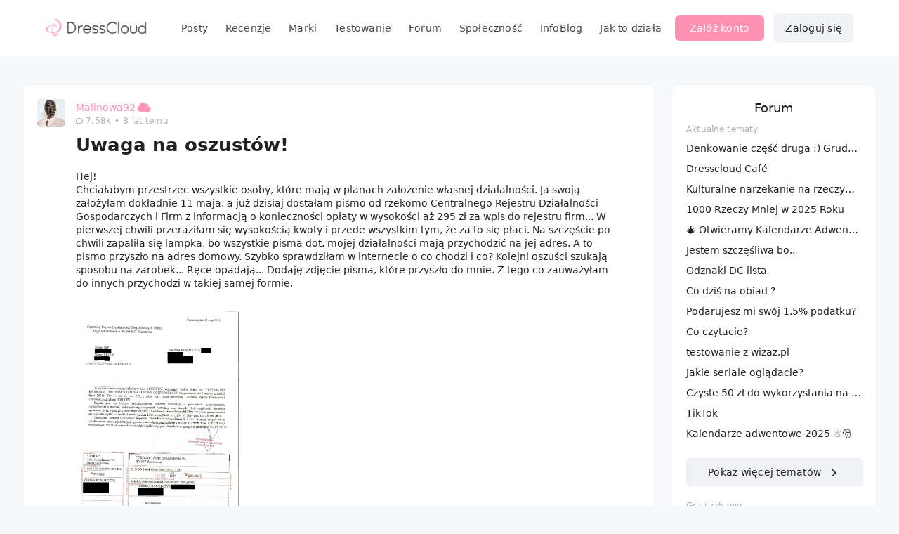

--- FILE ---
content_type: text/html; charset=UTF-8
request_url: https://dresscloud.pl/babble-box/plotki-i-ploteczki-na-dowolne-tematy/9796-uwaga-na-oszustow/
body_size: 14101
content:
<!DOCTYPE html>
<html lang="pl">
<head>
  <meta charset="utf-8">
        <title>Uwaga na oszustów!</title>
      <meta name="description" content="Hej!Chciałabym przestrzec wszystkie osoby, które mają w planach założenie własnej działalności. Ja swoją założyłam dokładnie 11 maja, a już dzisiaj dostała..." />
    <meta name="robots" content="index,follow" />
  <meta name="viewport" content="width=device-width, initial-scale=1" />
  <meta property="og:url" content="https://dresscloud.pl/babble-box/plotki-i-ploteczki-na-dowolne-tematy/9796-uwaga-na-oszustow" />
  <meta property="og:title" content="Uwaga na oszustów! | DressCloud.pl" />
  <meta property="og:description" content="Hej!Chciałabym przestrzec wszystkie osoby, które mają w planach założenie własnej działalności. Ja swoją założyłam dokładnie 11 maja, a już dzisiaj dostała..." />
  <meta property="og:image" content="https://dresscloud.pl/fb-share.png" />
  <meta property="og:locale" content="pl_PL" />
  <meta property="fb:app_id" content="1420083518219554" />
  <meta itemprop="datePublished" content="2017-05-18T20:00:01+02:00"/>
  <meta itemprop="dateModified" content="2017-05-19T14:31:45+02:00"/>
  <meta name="viewport" content="width=device-width, initial-scale=1">
    <link rel="stylesheet" href="/css/site.min.css?v=1757166289" />
  <link rel="stylesheet" href="/css/vendor.min.css?v=1755325837" />
  <link rel="dns-prefetch" href="//dcstatic.pl">
  <link rel="preconnect" href="//dcstatic.pl">
 
 <!-- Android  -->
<meta name="theme-color" content="#ffffff">
<meta name="mobile-web-app-capable" content="yes">
<link rel="manifest" href="/manifest.json">

<!-- iOS -->
<meta name="mobile-web-app-capable" content="yes" />
<meta name="apple-touch-fullscreen" content="yes" />
<meta name="apple-mobile-web-app-title" content="DressCloud" />
<meta name="apple-mobile-web-app-capable" content="yes" />
<meta name="apple-mobile-web-app-status-bar-style" content="default" />


<link rel="apple-touch-icon" href="/pwa/icons/ios/touch-icon-iphone.png">
<link rel="apple-touch-icon" sizes="152x152" href="/pwa/icons/ios/touch-icon-ipad.png">
<link rel="apple-touch-icon" sizes="180x180" href="/pwa/icons/ios/touch-icon-iphone-retina.png">
<link rel="apple-touch-icon" sizes="167x167" href="/pwa/icons/ios/touch-icon-ipad-retina.png">


 <link rel="apple-touch-startup-image" media="screen and (device-width: 430px) and (device-height: 932px) and (-webkit-device-pixel-ratio: 3) and (orientation: landscape)" href="/pwa/splashscreens/iPhone_14_Pro_Max_landscape.png">
<link rel="apple-touch-startup-image" media="screen and (device-width: 393px) and (device-height: 852px) and (-webkit-device-pixel-ratio: 3) and (orientation: landscape)" href="/pwa/splashscreens/iPhone_14_Pro_landscape.png">
<link rel="apple-touch-startup-image" media="screen and (device-width: 428px) and (device-height: 926px) and (-webkit-device-pixel-ratio: 3) and (orientation: landscape)" href="/pwa/splashscreens/iPhone_14_Plus__iPhone_13_Pro_Max__iPhone_12_Pro_Max_landscape.png">
<link rel="apple-touch-startup-image" media="screen and (device-width: 390px) and (device-height: 844px) and (-webkit-device-pixel-ratio: 3) and (orientation: landscape)" href="/pwa/splashscreens/iPhone_14__iPhone_13_Pro__iPhone_13__iPhone_12_Pro__iPhone_12_landscape.png">
<link rel="apple-touch-startup-image" media="screen and (device-width: 375px) and (device-height: 812px) and (-webkit-device-pixel-ratio: 3) and (orientation: landscape)" href="/pwa/splashscreens/iPhone_13_mini__iPhone_12_mini__iPhone_11_Pro__iPhone_XS__iPhone_X_landscape.png">
<link rel="apple-touch-startup-image" media="screen and (device-width: 414px) and (device-height: 896px) and (-webkit-device-pixel-ratio: 3) and (orientation: landscape)" href="/pwa/splashscreens/iPhone_11_Pro_Max__iPhone_XS_Max_landscape.png">
<link rel="apple-touch-startup-image" media="screen and (device-width: 414px) and (device-height: 896px) and (-webkit-device-pixel-ratio: 2) and (orientation: landscape)" href="/pwa/splashscreens/iPhone_11__iPhone_XR_landscape.png">
<link rel="apple-touch-startup-image" media="screen and (device-width: 414px) and (device-height: 736px) and (-webkit-device-pixel-ratio: 3) and (orientation: landscape)" href="/pwa/splashscreens/iPhone_8_Plus__iPhone_7_Plus__iPhone_6s_Plus__iPhone_6_Plus_landscape.png">
<link rel="apple-touch-startup-image" media="screen and (device-width: 375px) and (device-height: 667px) and (-webkit-device-pixel-ratio: 2) and (orientation: landscape)" href="/pwa/splashscreens/iPhone_8__iPhone_7__iPhone_6s__iPhone_6__4.7__iPhone_SE_landscape.png">
<link rel="apple-touch-startup-image" media="screen and (device-width: 320px) and (device-height: 568px) and (-webkit-device-pixel-ratio: 2) and (orientation: landscape)" href="/pwa/splashscreens/4__iPhone_SE__iPod_touch_5th_generation_and_later_landscape.png">
<link rel="apple-touch-startup-image" media="screen and (device-width: 1024px) and (device-height: 1366px) and (-webkit-device-pixel-ratio: 2) and (orientation: landscape)" href="/pwa/splashscreens/12.9__iPad_Pro_landscape.png">
<link rel="apple-touch-startup-image" media="screen and (device-width: 834px) and (device-height: 1194px) and (-webkit-device-pixel-ratio: 2) and (orientation: landscape)" href="/pwa/splashscreens/11__iPad_Pro__10.5__iPad_Pro_landscape.png">
<link rel="apple-touch-startup-image" media="screen and (device-width: 820px) and (device-height: 1180px) and (-webkit-device-pixel-ratio: 2) and (orientation: landscape)" href="/pwa/splashscreens/10.9__iPad_Air_landscape.png">
<link rel="apple-touch-startup-image" media="screen and (device-width: 834px) and (device-height: 1112px) and (-webkit-device-pixel-ratio: 2) and (orientation: landscape)" href="/pwa/splashscreens/10.5__iPad_Air_landscape.png">
<link rel="apple-touch-startup-image" media="screen and (device-width: 810px) and (device-height: 1080px) and (-webkit-device-pixel-ratio: 2) and (orientation: landscape)" href="/pwa/splashscreens/10.2__iPad_landscape.png">
<link rel="apple-touch-startup-image" media="screen and (device-width: 768px) and (device-height: 1024px) and (-webkit-device-pixel-ratio: 2) and (orientation: landscape)" href="/pwa/splashscreens/9.7__iPad_Pro__7.9__iPad_mini__9.7__iPad_Air__9.7__iPad_landscape.png">
<link rel="apple-touch-startup-image" media="screen and (device-width: 744px) and (device-height: 1133px) and (-webkit-device-pixel-ratio: 2) and (orientation: landscape)" href="/pwa/splashscreens/8.3__iPad_Mini_landscape.png">
<link rel="apple-touch-startup-image" media="screen and (device-width: 430px) and (device-height: 932px) and (-webkit-device-pixel-ratio: 3) and (orientation: portrait)" href="/pwa/splashscreens/iPhone_14_Pro_Max_portrait.png">
<link rel="apple-touch-startup-image" media="screen and (device-width: 393px) and (device-height: 852px) and (-webkit-device-pixel-ratio: 3) and (orientation: portrait)" href="/pwa/splashscreens/iPhone_14_Pro_portrait.png">
<link rel="apple-touch-startup-image" media="screen and (device-width: 428px) and (device-height: 926px) and (-webkit-device-pixel-ratio: 3) and (orientation: portrait)" href="/pwa/splashscreens/iPhone_14_Plus__iPhone_13_Pro_Max__iPhone_12_Pro_Max_portrait.png">
<link rel="apple-touch-startup-image" media="screen and (device-width: 390px) and (device-height: 844px) and (-webkit-device-pixel-ratio: 3) and (orientation: portrait)" href="/pwa/splashscreens/iPhone_14__iPhone_13_Pro__iPhone_13__iPhone_12_Pro__iPhone_12_portrait.png">
<link rel="apple-touch-startup-image" media="screen and (device-width: 375px) and (device-height: 812px) and (-webkit-device-pixel-ratio: 3) and (orientation: portrait)" href="/pwa/splashscreens/iPhone_13_mini__iPhone_12_mini__iPhone_11_Pro__iPhone_XS__iPhone_X_portrait.png">
<link rel="apple-touch-startup-image" media="screen and (device-width: 414px) and (device-height: 896px) and (-webkit-device-pixel-ratio: 3) and (orientation: portrait)" href="/pwa/splashscreens/iPhone_11_Pro_Max__iPhone_XS_Max_portrait.png">
<link rel="apple-touch-startup-image" media="screen and (device-width: 414px) and (device-height: 896px) and (-webkit-device-pixel-ratio: 2) and (orientation: portrait)" href="/pwa/splashscreens/iPhone_11__iPhone_XR_portrait.png">
<link rel="apple-touch-startup-image" media="screen and (device-width: 414px) and (device-height: 736px) and (-webkit-device-pixel-ratio: 3) and (orientation: portrait)" href="/pwa/splashscreens/iPhone_8_Plus__iPhone_7_Plus__iPhone_6s_Plus__iPhone_6_Plus_portrait.png">
<link rel="apple-touch-startup-image" media="screen and (device-width: 375px) and (device-height: 667px) and (-webkit-device-pixel-ratio: 2) and (orientation: portrait)" href="/pwa/splashscreens/iPhone_8__iPhone_7__iPhone_6s__iPhone_6__4.7__iPhone_SE_portrait.png">
<link rel="apple-touch-startup-image" media="screen and (device-width: 320px) and (device-height: 568px) and (-webkit-device-pixel-ratio: 2) and (orientation: portrait)" href="/pwa/splashscreens/4__iPhone_SE__iPod_touch_5th_generation_and_later_portrait.png">
<link rel="apple-touch-startup-image" media="screen and (device-width: 1024px) and (device-height: 1366px) and (-webkit-device-pixel-ratio: 2) and (orientation: portrait)" href="/pwa/splashscreens/12.9__iPad_Pro_portrait.png">
<link rel="apple-touch-startup-image" media="screen and (device-width: 834px) and (device-height: 1194px) and (-webkit-device-pixel-ratio: 2) and (orientation: portrait)" href="/pwa/splashscreens/11__iPad_Pro__10.5__iPad_Pro_portrait.png">
<link rel="apple-touch-startup-image" media="screen and (device-width: 820px) and (device-height: 1180px) and (-webkit-device-pixel-ratio: 2) and (orientation: portrait)" href="/pwa/splashscreens/10.9__iPad_Air_portrait.png">
<link rel="apple-touch-startup-image" media="screen and (device-width: 834px) and (device-height: 1112px) and (-webkit-device-pixel-ratio: 2) and (orientation: portrait)" href="/pwa/splashscreens/10.5__iPad_Air_portrait.png">
<link rel="apple-touch-startup-image" media="screen and (device-width: 810px) and (device-height: 1080px) and (-webkit-device-pixel-ratio: 2) and (orientation: portrait)" href="/pwa/splashscreens/10.2__iPad_portrait.png">
<link rel="apple-touch-startup-image" media="screen and (device-width: 768px) and (device-height: 1024px) and (-webkit-device-pixel-ratio: 2) and (orientation: portrait)" href="/pwa/splashscreens/9.7__iPad_Pro__7.9__iPad_mini__9.7__iPad_Air__9.7__iPad_portrait.png">
<link rel="apple-touch-startup-image" media="screen and (device-width: 744px) and (device-height: 1133px) and (-webkit-device-pixel-ratio: 2) and (orientation: portrait)" href="/pwa/splashscreens/8.3__iPad_Mini_portrait.png">



<!-- UC Mobile Browser  -->
<meta name="full-screen" content="yes">
<meta name="browsermode" content="application">

<!-- Disable night mode for this page  -->
<meta name="nightmode" content="enable/disable">

<!-- Layout mode -->
<meta name="layoutmode" content="fitscreen/standard">

<!-- imagemode - show image even in text only mode  -->
<meta name="imagemode" content="force">

<!-- Orientation  -->
<meta name="screen-orientation" content="portrait">  <link rel="apple-touch-icon" sizes="180x180" href="/images/fav/apple-touch-icon.png">
  <link rel="icon" type="image/png" sizes="32x32" href="/images/fav/favicon-32x32.png">
  <link rel="icon" type="image/png" sizes="16x16" href="/images/fav/favicon-16x16.png">
  <link rel="icon" type="image/ico" href="/images/fav/favicon.ico">
  <style>
  #pagin-custom-page{width:30px;}
  </style>
</head>
<body>
   
   <input type="hidden" id="seo-url" value="https://dresscloud.pl/babble-box/plotki-i-ploteczki-na-dowolne-tematy/9796-uwaga-na-oszustow/" />  
   <div class="page">
       <header class="topbar">
           
<script src="https://kit.fontawesome.com/4029f42b27.js" crossorigin="anonymous"></script>
<style>
  a[href="/ania173"]{color:#000000 !important;}a[href="/ania173"]:hover{color:#000000 !important;opacity:0.8;}a[href="/CichooBadz"]{color:#e691ff !important;}a[href="/CichooBadz"]:hover{color:#e691ff !important;opacity:0.8;}a[href="/Kurczaczek80"]{color:#ed2bcc !important;}a[href="/Kurczaczek80"]:hover{color:#ed2bcc !important;opacity:0.8;}a[href="/emiEmily"]{color:#ea24c8 !important;}a[href="/emiEmily"]:hover{color:#ea24c8 !important;opacity:0.8;}a[href="/ksanaru"]{color:#9a9a9a !important;}a[href="/ksanaru"]:hover{color:#9a9a9a !important;opacity:0.8;}a[href="/Sonrisaa"]{color:#fb7b00 !important;}a[href="/Sonrisaa"]:hover{color:#fb7b00 !important;opacity:0.8;}a[href="/claoos"]{color:#a6e3dc !important;}a[href="/claoos"]:hover{color:#a6e3dc !important;opacity:0.8;}a[href="/Ametystova"]{color:#0093b5 !important;}a[href="/Ametystova"]:hover{color:#0093b5 !important;opacity:0.8;}a[href="/dreams1919"]{color:#87c6fb !important;}a[href="/dreams1919"]:hover{color:#87c6fb !important;opacity:0.8;}a[href="/Heylovely"]{color:#df7f84 !important;}a[href="/Heylovely"]:hover{color:#df7f84 !important;opacity:0.8;}a[href="/izvsza"]{color:#7da781 !important;}a[href="/izvsza"]:hover{color:#7da781 !important;opacity:0.8;}a[href="/Ageczii"]{color:#be8adc !important;}a[href="/Ageczii"]:hover{color:#be8adc !important;opacity:0.8;}a[href="/Syll"]{color:#c1b4a3 !important;}a[href="/Syll"]:hover{color:#c1b4a3 !important;opacity:0.8;}</style>

       <nav>
        <div id="navbar">
            <div class="header_logo relative"><a class="inline-block" href="/"><img src="/images/logo-header-0323.png" alt="Portal DressCloud.pl - Testowanie kosmetyków - Recenzje - Inspiracje" /></a></div>
            <div id="navbar_nav">
                <ul>
                    <li><a href="/cloud/">Posty</a></li>
                    <li><a href="/recenzje/">Recenzje</a></li>
                    <li><a href="/recenzje/marka/">Marki</a></li>
                    <li><a href="/testowanie/">Testowanie</a></li>
                    <li><a href="/babble-box/">Forum</a></li>
                    <li><a href="/clouders/">Społeczność</a></li>
                    <li><a href="/infoblog/">InfoBlog</a></li>
                                        <li><a href="/jak-to-dziala/">Jak to działa</a></li>
                                                        </ul>
            </div><!--nav-->
                
<div id="loginarea">
   <button class="show-register-form pink-button">Załóż konto</button>
   <button class="show-login-form light-button">Zaloguj się</button>
   
</div><!--loginarea-->
<div class="clearer"></div>
</div><!--navbar-->

<div id="navbar-mobile">
    
    <div class="flex flex-center flex-space-between">
    <div class="navigation transition relative">
        <div id="mnotifies"></div>
        <div id="mobile-nav-trigger"><span></span><span></span><span></span><span></span></div>
    </div>
    <div class="header_logo"><a class="inline-block" href="/"><img src="/images/logo-header-0323-m.png" alt="DressCloud" /></a></div>
        </div>
    
        <div class="home-welcome-links-mobile">
      <a href="/oferta/">Reklama i współpraca</a>
      <a href="/infoblog/dresscloud-od-kuchni/1-poznajmy-sie/">O nas</a>
      <a href="/kontakt/">Kontakt</a>
    </div>
        
    
    <div class="nav-container">
    
    
             <div id="login-container-mobile" class="text-center mt-30">
           <div class="show-register-form inline-block pointer button pink-button hover-fade mr-20">Załóż konto</div>
           <div class="show-login-form inline-block pointer hover-fade button light-button">Zaloguj się</div>
           <a href="/jak-to-dziala/" class="block mt-15 mb-20">Dowiedz się, jak to działa.</a>
        </div>
            
    <hr />
    <div class="nav-container-nav bottom-nav">
        <ul>
            <li><a href="/cloud/"><i class="fal fa-clouds"></i>Posty</a></li>
            <li><a href="/recenzje/"><i class="fak fa-cosmetic"></i>Recenzje</a></li>
            <li><a href="/recenzje/marka/"><i class="fak fa-cosmetic"></i>Marki</a></li>
            <li><a href="/testowanie/"><i class="fal fa-box-heart"></i>Testowanie</a></li>
            <li><a href="/babble-box/aktualne/"><i class="fal fa-align-right"></i>Forum</a></li>
            <li><a href="/clouders/"><i class="fal fa-user"></i>Społeczność</a></li>
            <li><a href="/infoblog/"><i class="fal fa-book-heart"></i>Infoblog</a></li>
                        <li><a href="/jak-to-dziala/"><i class="fal fa-question-circle"></i>Jak to działa</a></li>
                    </ul>
    </div>
    </div>
</div><!--mobile-->
</nav>       </header>
       
       <div class="page-content container">       
            <div class="row">
                <div id="main-content" class="nine columns mt-30">
<div>
  
       
   
   <div class="babble-post flex mt-0">
    <div class="babble-post-left flex relative"><div class="pp-default"><img src="//dcstatic.pl/pp/s_Malinowa92.jpeg?v=1590489510" alt="Malinowa92" /></div>
    
    </div>
    
        
    <div class="babble-post-right flex-column">
        <div class="flex"> <div class="babble-post-usern"><a href="/Malinowa92" class="tts usern-supporter us-ci-fa-solid-cloud-clock" title="<span class='us'><i class='fa fa-star-o fa-lg'></i></span><span class='us'><i class='fa fa-check fa-lg'></i></span><span class='us'><i class='fa fa-camera-retro fa-lg'></i></span><span class='us'><i class='fa fa-comment-o fa-lg'></i></span><span class='us'><i class='fa fa-tree fa-lg'></i></span><span class='us'><i class='fa fa-birthday-cake fa-lg'></i></span><span class='us'><i class='fa fa-thumbs-o-up fa-lg'></i></span><span class='us'><i class='fa fa-smile-o fa-lg'></i></span><span class='us'><i class='fa fa-camera fa-lg'></i></span><span class='us'><i class='fa fa-rocket fa-lg'></i></span><span class='us'><i class='fa fa-bomb fa-lg'></i></span><span class='us'><i class='fa fa-gift fa-lg'></i></span><span class='us'><i class='fa fa-clock-o fa-lg'></i></span><span class='us'><i class='fa fa-shopping-cart fa-lg'></i></span><span class='us'><i class='fa fa-glass-martini fa-lg'></i></span><span class='us'><i class='fa fa-fire fa-lg'></i></span><span class='us'><i class='fa fa-heart-o fa-lg'></i></span><span class='us'><i class='fa fa-home fa-lg'></i></span><span class='us'><i class='fa fa-sort fa-lg'></i></span><span class='us'><i class='fa fa-diamond fa-lg'></i></span><span class='us'><i class='fa fa-comment fa-lg'></i></span><span class='us'><i class='fa fa-plane fa-lg'></i></span><span class='us'><i class='fa fa-bullseye fa-lg'></i></span><span class='us'><i class='fa fa-easter fa-lg'></i></span><span class='us'><i class='fa fa-snowflake-o fa-lg'></i></span><span class='us'><i class='fa fa-star fa-lg'></i></span><span class='us'><i class='fal fa-rabbit-fast fa-lg'></i></span><span class='us'><i class='fa fa-candy-stick fa-lg'></i></span><span class='us'><i class='fa fa-5-birthday fa-lg'></i></span><span class='us'><i class='fa fa-asterisk fa-lg'></i></span><span class='us'><i class='fas fa-gas-pump fa-lg'></i></span><span class='us'><i class='fas fa-crow fa-lg'></i></span><span class='us'><i class='fa fa-play-circle fa-lg'></i></span><span class='us'><i class='fal fa-rabbit fa-lg'></i></span><span class='us'><i class='fas fa-tornado fa-lg'></i></span><span class='us'><i class='fa fa-queen fa-lg'></i></span><span class='us'><i class='fas fa-meteor fa-lg'></i></span><span class='us'><i class='fa fa-video-camera fa-lg'></i></span><span class='us'><i class='fa fa-trophy fa-lg'></i></span><span class='us'><i class='fas fa-dove fa-lg'></i></span><span class='us'><i class='fa fa-tachometer fa-lg'></i></span><span class='us'><i class='fa fa-film fa-lg'></i></span><span class='us'><i class='fa fa-tag fa-lg'></i></span><span class='us'><i class='far fa-frog fa-lg'></i></span><span class='us'><i class='fa fa-puzzle-piece fa-lg'></i></span><span class='us'><i class='fal fa-calendar-alt fa-lg'></i></span><span class='us'><i class='fa fa-6-birthday fa-lg'></i></span><span class='us'><i class='fa fa-youtube-play fa-lg'></i></span><span class='us'><i class='fas fa-sleigh fa-lg'></i></span><span class='us'><i class='fas fa-clouds fa-lg'></i></span><span class='us'><i class='far fa-flower-tulip fa-lg'></i></span><span class='us'><i class='fa fa-tv fa-lg'></i></span><span class='us'><i class='fas fa-egg fa-lg'></i></span><span class='us'><i class='fa fa-history fa-lg'></i></span><span class='us'><i class='fas fa-user-secret fa-lg'></i></span><span class='us'><i class='far fa-sliders-v fa-lg'></i></span><span class='us'><i class='fal fa-stopwatch fa-lg'></i></span><span class='us'><i class='fal fa-pizza-slice fa-lg'></i></span><span class='us'><i class='far fa-signature fa-lg'></i></span><span class='us'><i class='far fa-alien fa-lg'></i></span><span class='us'><i class='fa fa-trademark fa-lg'></i></span><span class='us'><i class='fal fa-newspaper fa-lg'></i></span><span class='us'><i class='fas fa-alicorn fa-lg'></i></span><span class='us'><i class='- fa-zeszyt fa-lg'></i></span><span class='us'><i class='fas fa-deer-rudolph fa-lg'></i></span><span class='us'><i class='- fa-7-birthday fa-lg'></i></span><span class='us'><i class='fas fa-moon fa-lg'></i></span><span class='us'><i class='fal fa-cookie-bite fa-lg'></i></span><span class='us'><i class='fas fa-badge-check fa-lg'></i></span><span class='us'><i class='fas fa-flower-daffodil fa-lg'></i></span><span class='us'><i class='fas fa-file-alt fa-lg'></i></span><span class='us'><i class='fal fa-comment-check fa-lg'></i></span><span class='us'><i class='far fa-transporter fa-lg'></i></span><span class='us'><i class='far fa-cloud-rainbow fa-lg'></i></span><span class='us'><i class='- fa-8-birthday fa-lg'></i></span><span class='us'><i class='fal fa-gingerbread-man fa-lg'></i></span><span class='us'><i class='far fa-grin-hearts fa-lg'></i></span><span class='us'><i class='fal fa-book fa-lg'></i></span><span class='us'><i class='fal fa-face-glasses fa-lg'></i></span><span class='us'><i class='fas fa-duck fa-lg'></i></span><span class='us'><i class='fas fa-hat-santa fa-lg'></i></span><span class='us'><i class='fas fa-card-spade fa-lg'></i></span><span class='us'><i class='fas fa-t">Malinowa92</a><br /><span class="caption" style="white-space:nowrap;"><i class="far fa-comment fa-small"></i> 7.58k</span><span class="caption ml-5 mr-5">•</span><span class="caption tts" title="18.05.2017 - 20:00">8 lat temu</span></div></div>
   
    <div class="flex">
       <div>
          <div class="babble-post-content">
             <h1 class="babble-thread-title mb-20">Uwaga na oszustów!</h1>
                      <p class="no-margin">Hej!<br />
Chciałabym przestrzec wszystkie osoby, które mają w planach założenie własnej działalności. Ja swoją założyłam dokładnie 11 maja, a już dzisiaj dostałam pismo od rzekomo Centralnego Rejestru Działalności Gospodarczych i Firm z informacją o  konieczności opłaty w wysokości aż 295 zł za wpis do rejestru firm... W pierwszej chwili przeraziłam się wysokością kwoty i przede wszystkim  tym, że za to się płaci. Na szczęście po chwili zapaliła się lampka, bo wszystkie pisma dot. mojej działalności mają przychodzić na jej adres. A to pismo przyszło na adres domowy. Szybko sprawdziłam w internecie o co chodzi i co? Kolejni oszuści szukają sposobu na zarobek... Ręce opadają...  Dodaję zdjęcie pisma, które przyszło do mnie.  Z tego co zauważyłam do innych przychodzi w takiej samej formie. </p>
                        
                             <div class="mt-10">
                                          <img class="simple-img babble-img" data-popup-href="//dcstatic.pl/u03./0517/u03.0517.Malinowa92.591de1d5c7e53.jpg" src="//dcstatic.pl/u03./0517/u03.0517.Malinowa92.591de1d5c7e53.jpg" alt="Uwaga na oszustów!" />
                                        
                 </div> 
                                  
                 <div class="babble-reply-links">
                                  </div>
            
            
         </div>
      </div>
   </div>
        
        
        
        
      </div>
    </div>
</div>




            
            <div class="babble-post flex" id="reply-342248" data-usern="kngslk" data-stamp="8 lat temu" data-clean-msg="myślę, że warto zgłosić to na policję :) niestety dużo ludzi wciąż nabiera się na takie rzeczy :( dobrze, że jesteś czujna!">
            
            
                           
               
            
                <div class="babble-post-thumbs">
                                    </div>
        
                <div class="babble-post-left flex relative flex-wrap">
                    <div class="pp-default text-center">
                        <img src="//dcstatic.pl/pp/s_kngslk.jpg?v=1705225043" alt="kngslk" />
                    </div>
                </div>
        
                <div class="babble-post-right flex-column">
                    <div class="babble-post-usern"><a href="/kngslk" class="tts" title="<span class='us'><i class='fa fa-star-o fa-lg'></i></span><span class='us'><i class='fa fa-tachometer fa-lg'></i></span><span class='us'><i class='fa fa-comment-o fa-lg'></i></span><span class='us'><i class='fa fa-check fa-lg'></i></span><span class='us'><i class='fa fa-camera-retro fa-lg'></i></span><span class='us'><i class='fa fa-rocket fa-lg'></i></span><span class='us'><i class='fa fa-mobile fa-lg'></i></span><span class='us'><i class='fa fa-sort fa-lg'></i></span><span class='us'><i class='fa fa-bomb fa-lg'></i></span><span class='us'><i class='fa fa-smile-o fa-lg'></i></span><span class='us'><i class='fa fa-check-circle fa-lg'></i></span><span class='us'><i class='fa fa-shopping-cart fa-lg'></i></span><span class='us'><i class='fa fa-comment fa-lg'></i></span><span class='us'><i class='fa fa-clock-o fa-lg'></i></span><span class='us'><i class='fa fa-easter fa-lg'></i></span><span class='us'><i class='fa fa-plane fa-lg'></i></span><span class='us'><i class='fa fa-bullseye fa-lg'></i></span><span class='us'><i class='fa fa-play-circle fa-lg'></i></span><span class='us'><i class='fa fa-thumbs-o-up fa-lg'></i></span><span class='us'><i class='fa fa-puzzle-piece fa-lg'></i></span><span class='us'><i class='fa fa-fire fa-lg'></i></span><span class='us'><i class='fa fa-film fa-lg'></i></span><span class='us'><i class='fa fa-snowflake-o fa-lg'></i></span><span class='us'><i class='fa fa-tree fa-lg'></i></span><span class='us'><i class='fa fa-heart-o fa-lg'></i></span><span class='us'><i class='fa fa-camera fa-lg'></i></span><span class='us'><i class='fa fa-video-camera fa-lg'></i></span><span class='us'><i class='fa fa-history fa-lg'></i></span><span class='us'><i class='fa fa-home fa-lg'></i></span><span class='us'><i class='fa fa-gift fa-lg'></i></span><span class='us'><i class='fal fa-rabbit-fast fa-lg'></i></span><span class='us'><i class='fa fa-candy-stick fa-lg'></i></span><span class='us'><i class='fas fa-tornado fa-lg'></i></span><span class='us'><i class='fas fa-crow fa-lg'></i></span><span class='us'><i class='fas fa-user-secret fa-lg'></i></span><span class='us'><i class='fa fa-star fa-lg'></i></span><span class='us'><i class='fa fa-6-birthday fa-lg'></i></span><span class='us'><i class='fas fa-sleigh fa-lg'></i></span><span class='us'><i class='fa fa-diamond fa-lg'></i></span><span class='us'><i class='fas fa-podium fa-lg'></i></span><span class='us'><i class='far fa-flower-tulip fa-lg'></i></span><span class='us'><i class='fas fa-meteor fa-lg'></i></span><span class='us'><i class='fal fa-rabbit fa-lg'></i></span><span class='us'><i class='fas fa-clouds fa-lg'></i></span><span class='us'><i class='far fa-sliders-v fa-lg'></i></span><span class='us'><i class='fa fa-asterisk fa-lg'></i></span><span class='us'><i class='fas fa-gas-pump fa-lg'></i></span><span class='us'><i class='far fa-alien fa-lg'></i></span><span class='us'><i class='fal fa-newspaper fa-lg'></i></span><span class='us'><i class='far fa-laugh-beam fa-lg'></i></span><span class='us'><i class='- fa-zeszyt fa-lg'></i></span><span class='us'><i class='far fa-signature fa-lg'></i></span><span class='us'><i class='fa fa-tv fa-lg'></i></span><span class='us'><i class='- fa-7-birthday fa-lg'></i></span><span class='us'><i class='fas fa-deer-rudolph fa-lg'></i></span><span class='us'><i class='fa fa-tag fa-lg'></i></span><span class='us'><i class='fas fa-flower-daffodil fa-lg'></i></span><span class='us'><i class='fas fa-badge-check fa-lg'></i></span><span class='us'><i class='fas fa-dove fa-lg'></i></span><span class='us'><i class='fas fa-file-alt fa-lg'></i></span><span class='us'><i class='fal fa-book-spells fa-lg'></i></span><span class='us'><i class='far fa-grin-stars fa-lg'></i></span><span class='us'><i class='fal fa-gingerbread-man fa-lg'></i></span><span class='us'><i class='- fa-8-birthday fa-lg'></i></span><span class='us'><i class='far fa-transporter fa-lg'></i></span><span class='us'><i class='fal fa-stopwatch fa-lg'></i></span><span class='us'><i class='far fa-cloud-rainbow fa-lg'></i></span><span class='us'><i class='fas fa-card-heart fa-lg'></i></span><span class='us'><i class='fas fa-hat-santa fa-lg'></i></span><span class='us'><i class='fal fa-piggy-bank fa-lg'></i></span><span class='us'><i class='fak fa-basket-easter fa-lg'></i></span><span class='us'><i class='fas fa-handcuffs fa-lg'></i></span><span class='us'><i class='fa fa-th fa-lg'></i></span><span class='us'><i class='fal fa-face-glasses fa-lg'></i></span><span class='us'><i class='far fa-bullseye-arrow fa-lg'></i></span><span class='us'><i class='fas fa-stocking fa-lg'></i></span>">kngslk</a><br /><span class="caption tts tts-m" title="9550" style="white-space:nowrap;"><i class="far fa-comment fa-small"></i> 9.55k</span><span class="caption ml-5 mr-5">•</span><span class="caption tts tts-m" title="18.05.2017 - 20:07">8 lat temu</span></div>


                                   
                   <div class="flex flex-wrap babble-post-content">
                    <p class="no-margin">myślę, że warto zgłosić to na policję <span class="smiley emote-cute" data-string=":)"></span> niestety dużo ludzi wciąż nabiera się na takie rzeczy <span class="smiley emote-sad" data-string=":("></span> dobrze, że jesteś czujna!</p>
                    
                    <div class="flex-break"></div>
                    <div class="babble-reply-links mt-10">
                                              
                      </div>
                      
                                          
                    </div>
                    
                </div>
                <div class="babble-reply-action">
                                        </div>
            </div>
                
            <div class="babble-post flex" id="reply-342250" data-usern="gosche" data-stamp="8 lat temu" data-clean-msg="Słyszałam o tym w radiu, porażka...">
            
            
                           
               
            
                <div class="babble-post-thumbs">
                                    </div>
        
                <div class="babble-post-left flex relative flex-wrap">
                    <div class="pp-default text-center">
                        <img src="//dcstatic.pl/pp/s_gosche.jpeg?v=1702398034" alt="gosche" />
                    </div>
                </div>
        
                <div class="babble-post-right flex-column">
                    <div class="babble-post-usern"><a href="/gosche" class="tts usern-supporter us-ci-fa-solid-cloud-clock" title="<span class='us'><i class='fa fa-star-o fa-lg'></i></span><span class='us'><i class='fa fa-camera-retro fa-lg'></i></span><span class='us'><i class='fa fa-tree fa-lg'></i></span><span class='us'><i class='fa fa-birthday-cake fa-lg'></i></span><span class='us'><i class='fa fa-check fa-lg'></i></span><span class='us'><i class='fa fa-smile-o fa-lg'></i></span><span class='us'><i class='fa fa-comment-o fa-lg'></i></span><span class='us'><i class='fa fa-tachometer fa-lg'></i></span><span class='us'><i class='fa fa-thumbs-o-up fa-lg'></i></span><span class='us'><i class='fa fa-glass-martini fa-lg'></i></span><span class='us'><i class='fa fa-rocket fa-lg'></i></span><span class='us'><i class='fa fa-shopping-cart fa-lg'></i></span><span class='us'><i class='fa fa-camera fa-lg'></i></span><span class='us'><i class='fa fa-home fa-lg'></i></span><span class='us'><i class='fa fa-check-circle fa-lg'></i></span><span class='us'><i class='fa fa-gift fa-lg'></i></span><span class='us'><i class='fa fa-sort fa-lg'></i></span><span class='us'><i class='fa fa-fire fa-lg'></i></span><span class='us'><i class='fa fa-heart-o fa-lg'></i></span><span class='us'><i class='fa fa-easter fa-lg'></i></span><span class='us'><i class='fa fa-bomb fa-lg'></i></span><span class='us'><i class='fa fa-plane fa-lg'></i></span><span class='us'><i class='fa fa-snowflake-o fa-lg'></i></span><span class='us'><i class='fa fa-cupcake fa-lg'></i></span><span class='us'><i class='fa fa-star fa-lg'></i></span><span class='us'><i class='fa fa-history fa-lg'></i></span><span class='us'><i class='fa fa-bullseye fa-lg'></i></span><span class='us'><i class='fa fa-diamond fa-lg'></i></span><span class='us'><i class='fa fa-trademark fa-lg'></i></span><span class='us'><i class='fa fa-puzzle-piece fa-lg'></i></span><span class='us'><i class='fa fa-candy-stick fa-lg'></i></span><span class='us'><i class='fa fa-5-birthday fa-lg'></i></span><span class='us'><i class='fas fa-sleigh fa-lg'></i></span><span class='us'><i class='fa fa-lipstick fa-lg'></i></span><span class='us'><i class='fas fa-tornado fa-lg'></i></span><span class='us'><i class='fal fa-rabbit-fast fa-lg'></i></span><span class='us'><i class='- fa-zeszyt fa-lg'></i></span><span class='us'><i class='far fa-signature fa-lg'></i></span><span class='us'><i class='fas fa-deer-rudolph fa-lg'></i></span><span class='us'><i class='fas fa-badge-check fa-lg'></i></span><span class='us'><i class='far fa-bullseye-arrow fa-lg'></i></span><span class='us'><i class='far fa-transporter fa-lg'></i></span><span class='us'><i class='fas fa-stocking fa-lg'></i></span><span class='us'><i class='fas fa-crow fa-lg'></i></span><span class='us'><i class='fal fa-pizza-slice fa-lg'></i></span><span class='us'><i class='far fa-cloud-rainbow fa-lg'></i></span><span class='us'><i class='fal fa-face-glasses fa-lg'></i></span><span class='us'><i class='far fa-frog fa-lg'></i></span><span class='us'><i class='far fa-alien fa-lg'></i></span><span class='us'><i class='fas fa-duck fa-lg'></i></span><span class='us'><i class='fa fa-play-circle fa-lg'></i></span><span class='us'><i class='fa fa-film fa-lg'></i></span><span class='us'><i class='fak fa-fa-solid-cloud-clock fa-lg'></i></span><span class='us'><i class='fa fa-queen fa-lg'></i></span><span class='us'><i class='fal fa-calendar-alt fa-lg'></i></span><span class='us'><i class='fa fa-video-camera fa-lg'></i></span><span class='us'><i class='fa fa-trophy fa-lg'></i></span><span class='us'><i class='far fa-crown fa-lg'></i></span><span class='us'><i class='fa fa-comment fa-lg'></i></span><span class='us'><i class='fal fa-comment-check fa-lg'></i></span><span class='us'><i class='fas fa-clouds fa-lg'></i></span><span class='us'><i class='fas fa-gas-pump fa-lg'></i></span><span class='us'><i class='fa fa-th fa-lg'></i></span><span class='us'><i class='fa fa-asterisk fa-lg'></i></span><span class='us'><i class='fa fa-tag fa-lg'></i></span><span class='us'><i class='fas fa-bells fa-lg'></i></span><span class='us'><i class='fal fa-stopwatch fa-lg'></i></span><span class='us'><i class='fa fa-youtube-play fa-lg'></i></span><span class='us'><i class='far fa-boxes-stacked fa-lg'></i></span><span class='us'><i class='fa fa-tv fa-lg'></i></span>">gosche</a><br /><span class="caption tts tts-m" title="4251" style="white-space:nowrap;"><i class="far fa-comment fa-small"></i> 4.25k</span><span class="caption ml-5 mr-5">•</span><span class="caption tts tts-m" title="18.05.2017 - 20:11">8 lat temu</span></div>


                                   
                   <div class="flex flex-wrap babble-post-content">
                    <p class="no-margin">Słyszałam o tym w radiu, porażka...</p>
                    
                    <div class="flex-break"></div>
                    <div class="babble-reply-links mt-10">
                                              
                      </div>
                      
                                          
                    </div>
                    
                </div>
                <div class="babble-reply-action">
                                        </div>
            </div>
                
            <div class="babble-post flex" id="reply-342251" data-usern="hostka92" data-stamp="8 lat temu" data-clean-msg="Koniecznie idz na policje. Powinni ich znaleźć po numerze konta. Dobrze, że się nie nabrałaś, ale takie rzeczy lepiej zgłaszać by w przyszłości to się nie działo na większą skale. :/">
            
            
                           
               
            
                <div class="babble-post-thumbs">
                                    </div>
        
                <div class="babble-post-left flex relative flex-wrap">
                    <div class="pp-default text-center">
                        <img src="//dcstatic.pl/pp/s_hostka92.jpeg?v=1584351398" alt="hostka92" />
                    </div>
                </div>
        
                <div class="babble-post-right flex-column">
                    <div class="babble-post-usern"><a href="/hostka92" class="tts usern-supporter" title="<span class='us'><i class='fa fa-star-o fa-lg'></i></span><span class='us'><i class='fa fa-check fa-lg'></i></span><span class='us'><i class='fa fa-comment-o fa-lg'></i></span><span class='us'><i class='fa fa-camera-retro fa-lg'></i></span><span class='us'><i class='fa fa-smile-o fa-lg'></i></span><span class='us'><i class='fa fa-birthday-cake fa-lg'></i></span><span class='us'><i class='fa fa-tree fa-lg'></i></span><span class='us'><i class='fa fa-bomb fa-lg'></i></span><span class='us'><i class='fa fa-clock-o fa-lg'></i></span><span class='us'><i class='fa fa-thumbs-o-up fa-lg'></i></span><span class='us'><i class='fa fa-sun-o fa-lg'></i></span><span class='us'><i class='fa fa-gift fa-lg'></i></span><span class='us'><i class='fa fa-shopping-cart fa-lg'></i></span><span class='us'><i class='fa fa-glass-martini fa-lg'></i></span><span class='us'><i class='fa fa-hand-pointer-o fa-lg'></i></span><span class='us'><i class='fa fa-plane fa-lg'></i></span><span class='us'><i class='fa fa-camera fa-lg'></i></span><span class='us'><i class='fa fa-tachometer fa-lg'></i></span><span class='us'><i class='fa fa-sort fa-lg'></i></span><span class='us'><i class='fa fa-home fa-lg'></i></span><span class='us'><i class='fa fa-fire fa-lg'></i></span><span class='us'><i class='fa fa-puzzle-piece fa-lg'></i></span><span class='us'><i class='fa fa-heart-o fa-lg'></i></span><span class='us'><i class='fa fa-mobile fa-lg'></i></span><span class='us'><i class='fa fa-bullseye fa-lg'></i></span><span class='us'><i class='fa fa-check-circle fa-lg'></i></span><span class='us'><i class='fa fa-history fa-lg'></i></span><span class='us'><i class='fa fa-comment fa-lg'></i></span><span class='us'><i class='fa fa-video-camera fa-lg'></i></span><span class='us'><i class='fa fa-play-circle fa-lg'></i></span><span class='us'><i class='fa fa-film fa-lg'></i></span><span class='us'><i class='fa fa-snowflake-o fa-lg'></i></span><span class='us'><i class='fa fa-diamond fa-lg'></i></span><span class='us'><i class='fa fa-star fa-lg'></i></span><span class='us'><i class='fa fa-asterisk fa-lg'></i></span><span class='us'><i class='fa fa-tv fa-lg'></i></span><span class='us'><i class='fal fa-rabbit-fast fa-lg'></i></span><span class='us'><i class='fa fa-candy-stick fa-lg'></i></span><span class='us'><i class='far fa-frog fa-lg'></i></span><span class='us'><i class='fa fa-5-birthday fa-lg'></i></span><span class='us'><i class='fas fa-gas-pump fa-lg'></i></span><span class='us'><i class='fa fa-rocket fa-lg'></i></span><span class='us'><i class='fas fa-crow fa-lg'></i></span><span class='us'><i class='fal fa-rabbit fa-lg'></i></span><span class='us'><i class='fas fa-dove fa-lg'></i></span><span class='us'><i class='fas fa-clouds fa-lg'></i></span><span class='us'><i class='fa fa-tag fa-lg'></i></span><span class='us'><i class='fas fa-tornado fa-lg'></i></span><span class='us'><i class='fas fa-sleigh fa-lg'></i></span><span class='us'><i class='fa fa-youtube-play fa-lg'></i></span><span class='us'><i class='far fa-flower-tulip fa-lg'></i></span><span class='us'><i class='fal fa-calendar-alt fa-lg'></i></span><span class='us'><i class='fas fa-meteor fa-lg'></i></span><span class='us'><i class='far fa-grin-stars fa-lg'></i></span><span class='us'><i class='far fa-sliders-v fa-lg'></i></span><span class='us'><i class='fal fa-stopwatch fa-lg'></i></span><span class='us'><i class='far fa-alien fa-lg'></i></span><span class='us'><i class='fal fa-cookie-bite fa-lg'></i></span><span class='us'><i class='far fa-signature fa-lg'></i></span><span class='us'><i class='fas fa-badge-sheriff fa-lg'></i></span><span class='us'><i class='far fa-laugh-beam fa-lg'></i></span><span class='us'><i class='- fa-zeszyt fa-lg'></i></span><span class='us'><i class='fal fa-piggy-bank fa-lg'></i></span><span class='us'><i class='fal fa-newspaper fa-lg'></i></span><span class='us'><i class='fas fa-deer-rudolph fa-lg'></i></span><span class='us'><i class='fas fa-flower-daffodil fa-lg'></i></span><span class='us'><i class='fal fa-book-spells fa-lg'></i></span><span class='us'><i class='fa fa-lipstick fa-lg'></i></span><span class='us'><i class='fal fa-gingerbread-man fa-lg'></i></span><span class='us'><i class='fas fa-badge-check fa-lg'></i></span><span class='us'><i class='far fa-transporter fa-lg'></i></span><span class='us'><i class='fas fa-trophy-star fa-lg'></i></span><span class='us'><i class='far fa-cloud-rainbow fa-lg'></i></span><span class='us'><i class='fal fa-face-glasses fa-lg'></i></span><span class='us'><i class='fas fa-duck fa-lg'></i></span>">hostka92</a><br /><span class="caption tts tts-m" title="2901" style="white-space:nowrap;"><i class="far fa-comment fa-small"></i> 2.9k</span><span class="caption ml-5 mr-5">•</span><span class="caption tts tts-m" title="18.05.2017 - 20:14">8 lat temu</span></div>


                                   
                   <div class="flex flex-wrap babble-post-content">
                    <p class="no-margin">Koniecznie idz na policje. Powinni ich znaleźć po numerze konta. Dobrze, że się nie nabrałaś, ale takie rzeczy lepiej zgłaszać by w przyszłości to się nie działo na większą skale.<span class="smiley emote-dont-know" data-string=":/"></span></p>
                    
                    <div class="flex-break"></div>
                    <div class="babble-reply-links mt-10">
                                              
                      </div>
                      
                                          
                    </div>
                    
                </div>
                <div class="babble-reply-action">
                                        </div>
            </div>
                
            <div class="babble-post flex" id="reply-342252" data-usern="MariaZam" data-stamp="8 lat temu" data-clean-msg="Dobrze, że informujesz warto wiedzieć jacy są ludzie...">
            
            
                           
               
            
                <div class="babble-post-thumbs">
                                    </div>
        
                <div class="babble-post-left flex relative flex-wrap">
                    <div class="pp-default text-center">
                        <img src="//dcstatic.pl/pp/s_MariaZam_1428519584.jpg" alt="MariaZam" />
                    </div>
                </div>
        
                <div class="babble-post-right flex-column">
                    <div class="babble-post-usern"><a href="/MariaZam" class="tts usern-supporter" title="<span class='us'><i class='fa fa-check fa-lg'></i></span><span class='us'><i class='fa fa-star-o fa-lg'></i></span><span class='us'><i class='fa fa-camera-retro fa-lg'></i></span><span class='us'><i class='fa fa-rocket fa-lg'></i></span><span class='us'><i class='fa fa-sun-o fa-lg'></i></span><span class='us'><i class='fa fa-comment-o fa-lg'></i></span><span class='us'><i class='fa fa-smile-o fa-lg'></i></span><span class='us'><i class='fa fa-tachometer fa-lg'></i></span><span class='us'><i class='fa fa-tree fa-lg'></i></span><span class='us'><i class='fa fa-glass-martini fa-lg'></i></span><span class='us'><i class='fa fa-bomb fa-lg'></i></span><span class='us'><i class='fa fa-check-circle fa-lg'></i></span><span class='us'><i class='fa fa-clock-o fa-lg'></i></span><span class='us'><i class='fa fa-plane fa-lg'></i></span><span class='us'><i class='fa fa-shopping-cart fa-lg'></i></span><span class='us'><i class='fa fa-sort fa-lg'></i></span><span class='us'><i class='fa fa-home fa-lg'></i></span><span class='us'><i class='fa fa-easter fa-lg'></i></span><span class='us'><i class='fa fa-bullseye fa-lg'></i></span><span class='us'><i class='fa fa-snowflake-o fa-lg'></i></span><span class='us'><i class='fa fa-candy-stick fa-lg'></i></span><span class='us'><i class='fa fa-ticket fa-lg'></i></span><span class='us'><i class='fas fa-sleigh fa-lg'></i></span><span class='us'><i class='fa fa-fire fa-lg'></i></span><span class='us'><i class='fas fa-deer-rudolph fa-lg'></i></span>">MariaZam</a><br /><span class="caption tts tts-m" title="1006" style="white-space:nowrap;"><i class="far fa-comment fa-small"></i> 1.01k</span><span class="caption ml-5 mr-5">•</span><span class="caption tts tts-m" title="18.05.2017 - 20:14">8 lat temu</span></div>


                                   
                   <div class="flex flex-wrap babble-post-content">
                    <p class="no-margin">Dobrze, że informujesz warto wiedzieć jacy są ludzie...</p>
                    
                    <div class="flex-break"></div>
                    <div class="babble-reply-links mt-10">
                                              
                      </div>
                      
                                          
                    </div>
                    
                </div>
                <div class="babble-reply-action">
                                        </div>
            </div>
                
            <div class="babble-post flex" id="reply-342256" data-usern="kalinus" data-stamp="8 lat temu" data-clean-msg="też takie dostałam kilka lat temu ;) ....dziwi mnie tylko, że to się nadal odbywa bez konsekwencji prawnych :/">
            
            
                           
               
            
                <div class="babble-post-thumbs">
                                    </div>
        
                <div class="babble-post-left flex relative flex-wrap">
                    <div class="pp-default text-center">
                        <img src="//dcstatic.pl/pp/s_kalinus_1412858450.gif" alt="kalinus" />
                    </div>
                </div>
        
                <div class="babble-post-right flex-column">
                    <div class="babble-post-usern"><a href="/kalinus" class="tts usern-supporter" title="<span class='us'><i class='fa fa-star-o fa-lg'></i></span><span class='us'><i class='fa fa-camera-retro fa-lg'></i></span><span class='us'><i class='fa fa-comment-o fa-lg'></i></span><span class='us'><i class='fa fa-check fa-lg'></i></span><span class='us'><i class='fa fa-camera fa-lg'></i></span><span class='us'><i class='fa fa-gamepad fa-lg'></i></span><span class='us'><i class='fa fa-thumbs-o-up fa-lg'></i></span><span class='us'><i class='fa fa-gift fa-lg'></i></span><span class='us'><i class='fa fa-th fa-lg'></i></span><span class='us'><i class='fa fa-rocket fa-lg'></i></span><span class='us'><i class='fa fa-birthday-cake fa-lg'></i></span><span class='us'><i class='fa fa-clock-o fa-lg'></i></span><span class='us'><i class='fa fa-smile-o fa-lg'></i></span><span class='us'><i class='fa fa-tree fa-lg'></i></span><span class='us'><i class='fa fa-tachometer fa-lg'></i></span><span class='us'><i class='fa fa-check-circle fa-lg'></i></span><span class='us'><i class='fa fa-fire fa-lg'></i></span><span class='us'><i class='fa fa-bomb fa-lg'></i></span><span class='us'><i class='fa fa-comment fa-lg'></i></span><span class='us'><i class='fa fa-sun-o fa-lg'></i></span><span class='us'><i class='fa fa-shopping-cart fa-lg'></i></span><span class='us'><i class='fa fa-heart-o fa-lg'></i></span><span class='us'><i class='fa fa-home fa-lg'></i></span><span class='us'><i class='fa fa-glass-martini fa-lg'></i></span><span class='us'><i class='fa fa-plane fa-lg'></i></span><span class='us'><i class='fa fa-500px fa-lg'></i></span><span class='us'><i class='fa fa-trophy fa-lg'></i></span><span class='us'><i class='fa fa-trademark fa-lg'></i></span><span class='us'><i class='fa fa-star fa-lg'></i></span><span class='us'><i class='fa fa-easter fa-lg'></i></span><span class='us'><i class='fas fa-moon fa-lg'></i></span><span class='us'><i class='fa fa-bullseye fa-lg'></i></span><span class='us'><i class='fas fa-meteor fa-lg'></i></span><span class='us'><i class='fal fa-book-spells fa-lg'></i></span><span class='us'><i class='far fa-grin-stars fa-lg'></i></span><span class='us'><i class='fas fa-mountains fa-lg'></i></span>">kalinus</a><br /><span class="caption tts tts-m" title="3886" style="white-space:nowrap;"><i class="far fa-comment fa-small"></i> 3.89k</span><span class="caption ml-5 mr-5">•</span><span class="caption tts tts-m" title="18.05.2017 - 20:50">8 lat temu</span></div>


                                   
                   <div class="flex flex-wrap babble-post-content">
                    <p class="no-margin">też takie dostałam kilka lat temu <span class="smiley emote-wink" data-string=";)"></span> ....dziwi mnie tylko, że to się nadal odbywa bez konsekwencji prawnych<span class="smiley emote-dont-know" data-string=":/"></span></p>
                    
                    <div class="flex-break"></div>
                    <div class="babble-reply-links mt-10">
                                              
                      </div>
                      
                                          
                    </div>
                    
                </div>
                <div class="babble-reply-action">
                                        </div>
            </div>
                
            <div class="babble-post flex" id="reply-342257" data-usern="ralpf" data-stamp="8 lat temu" data-clean-msg="Bardzo dobrze, że o tym piszesz! :)">
            
            
                           
               
            
                <div class="babble-post-thumbs">
                                    </div>
        
                <div class="babble-post-left flex relative flex-wrap">
                    <div class="pp-default text-center">
                        <img src="//dcstatic.pl/pp/s_ralpf_1430292761.jpg" alt="ralpf" />
                    </div>
                </div>
        
                <div class="babble-post-right flex-column">
                    <div class="babble-post-usern"><a href="/ralpf" class="tts usern-supporter" title="<span class='us'><i class='fa fa-star-o fa-lg'></i></span><span class='us'><i class='fa fa-camera-retro fa-lg'></i></span><span class='us'><i class='fa fa-check fa-lg'></i></span><span class='us'><i class='fa fa-tree fa-lg'></i></span><span class='us'><i class='fa fa-clock-o fa-lg'></i></span><span class='us'><i class='fa fa-comment-o fa-lg'></i></span><span class='us'><i class='fa fa-mobile fa-lg'></i></span><span class='us'><i class='fa fa-sort fa-lg'></i></span><span class='us'><i class='fa fa-shopping-cart fa-lg'></i></span><span class='us'><i class='fa fa-camera fa-lg'></i></span><span class='us'><i class='fa fa-rocket fa-lg'></i></span><span class='us'><i class='fa fa-bomb fa-lg'></i></span><span class='us'><i class='fa fa-plane fa-lg'></i></span><span class='us'><i class='fa fa-heart-o fa-lg'></i></span><span class='us'><i class='fa fa-thumbs-o-up fa-lg'></i></span><span class='us'><i class='fa fa-home fa-lg'></i></span><span class='us'><i class='fa fa-easter fa-lg'></i></span><span class='us'><i class='fa fa-fire fa-lg'></i></span><span class='us'><i class='fa fa-queen fa-lg'></i></span><span class='us'><i class='fa fa-comment fa-lg'></i></span><span class='us'><i class='fa fa-gift fa-lg'></i></span><span class='us'><i class='fa fa-play-circle fa-lg'></i></span><span class='us'><i class='fa fa-snowflake-o fa-lg'></i></span><span class='us'><i class='fa fa-video-camera fa-lg'></i></span><span class='us'><i class='fa fa-cupcake fa-lg'></i></span><span class='us'><i class='fa fa-bullseye fa-lg'></i></span><span class='us'><i class='fa fa-star fa-lg'></i></span><span class='us'><i class='fa fa-tachometer fa-lg'></i></span><span class='us'><i class='fa fa-tv fa-lg'></i></span><span class='us'><i class='fas fa-moon fa-lg'></i></span><span class='us'><i class='fa fa-history fa-lg'></i></span><span class='us'><i class='far fa-frog fa-lg'></i></span><span class='us'><i class='fal fa-cookie-bite fa-lg'></i></span><span class='us'><i class='fa fa-candy-stick fa-lg'></i></span><span class='us'><i class='fal fa-rabbit-fast fa-lg'></i></span><span class='us'><i class='fab fa-instagram fa-lg'></i></span><span class='us'><i class='fa fa-asterisk fa-lg'></i></span><span class='us'><i class='fa fa-puzzle-piece fa-lg'></i></span><span class='us'><i class='fa fa-tag fa-lg'></i></span><span class='us'><i class='fa fa-trademark fa-lg'></i></span><span class='us'><i class='fas fa-tornado fa-lg'></i></span><span class='us'><i class='fa fa-trophy fa-lg'></i></span><span class='us'><i class='fas fa-sleigh fa-lg'></i></span><span class='us'><i class='far fa-flower-tulip fa-lg'></i></span><span class='us'><i class='fas fa-dove fa-lg'></i></span><span class='us'><i class='far fa-sliders-v fa-lg'></i></span><span class='us'><i class='fas fa-crow fa-lg'></i></span><span class='us'><i class='far fa-signature fa-lg'></i></span><span class='us'><i class='- fa-7-birthday fa-lg'></i></span><span class='us'><i class='fas fa-deer-rudolph fa-lg'></i></span><span class='us'><i class='fas fa-mountains fa-lg'></i></span><span class='us'><i class='fas fa-badge-check fa-lg'></i></span><span class='us'><i class='fas fa-flower-daffodil fa-lg'></i></span><span class='us'><i class='far fa-crown fa-lg'></i></span><span class='us'><i class='fal fa-book-spells fa-lg'></i></span><span class='us'><i class='far fa-grin-stars fa-lg'></i></span><span class='us'><i class='far fa-transporter fa-lg'></i></span><span class='us'><i class='far fa-cloud-rainbow fa-lg'></i></span><span class='us'><i class='fal fa-gingerbread-man fa-lg'></i></span><span class='us'><i class='- fa-8-birthday fa-lg'></i></span><span class='us'><i class='fal fa-comment-check fa-lg'></i></span><span class='us'><i class='fas fa-hat-santa fa-lg'></i></span><span class='us'><i class='fas fa-heartbeat fa-lg'></i></span><span class='us'><i class='fas fa-stocking fa-lg'></i></span><span class='us'><i class='fas fa-meteor fa-lg'></i></span>">ralpf</a><br /><span class="caption tts tts-m" title="4123" style="white-space:nowrap;"><i class="far fa-comment fa-small"></i> 4.12k</span><span class="caption ml-5 mr-5">•</span><span class="caption tts tts-m" title="18.05.2017 - 20:51">8 lat temu</span></div>


                                   
                   <div class="flex flex-wrap babble-post-content">
                    <p class="no-margin">Bardzo dobrze, że o tym piszesz! <span class="smiley emote-cute" data-string=":)"></span></p>
                    
                    <div class="flex-break"></div>
                    <div class="babble-reply-links mt-10">
                                              
                      </div>
                      
                                          
                    </div>
                    
                </div>
                <div class="babble-reply-action">
                                        </div>
            </div>
                
            <div class="babble-post flex starter-reply" id="reply-342259" data-usern="Malinowa92" data-stamp="8 lat temu" data-clean-msg="@kalinus mnie też to dziwi. Trąbi się o tym wszędzie. Na pewno nie jedna osoba to zgłaszała i co? Dalej ktoś robi ludzi w balona... Ciekawa jestem ile osób się na to nabrało...">
            
            
                           
               
            
                <div class="babble-post-thumbs">
                                    </div>
        
                <div class="babble-post-left flex relative flex-wrap">
                    <div class="pp-default text-center">
                        <img src="//dcstatic.pl/pp/s_Malinowa92.jpeg?v=1590489510" alt="Malinowa92" />
                    </div>
                </div>
        
                <div class="babble-post-right flex-column">
                    <div class="babble-post-usern"><a href="/Malinowa92" class="tts usern-supporter us-ci-fa-solid-cloud-clock" title="<span class='us'><i class='fa fa-star-o fa-lg'></i></span><span class='us'><i class='fa fa-check fa-lg'></i></span><span class='us'><i class='fa fa-camera-retro fa-lg'></i></span><span class='us'><i class='fa fa-comment-o fa-lg'></i></span><span class='us'><i class='fa fa-tree fa-lg'></i></span><span class='us'><i class='fa fa-birthday-cake fa-lg'></i></span><span class='us'><i class='fa fa-thumbs-o-up fa-lg'></i></span><span class='us'><i class='fa fa-smile-o fa-lg'></i></span><span class='us'><i class='fa fa-camera fa-lg'></i></span><span class='us'><i class='fa fa-rocket fa-lg'></i></span><span class='us'><i class='fa fa-bomb fa-lg'></i></span><span class='us'><i class='fa fa-gift fa-lg'></i></span><span class='us'><i class='fa fa-clock-o fa-lg'></i></span><span class='us'><i class='fa fa-shopping-cart fa-lg'></i></span><span class='us'><i class='fa fa-glass-martini fa-lg'></i></span><span class='us'><i class='fa fa-fire fa-lg'></i></span><span class='us'><i class='fa fa-heart-o fa-lg'></i></span><span class='us'><i class='fa fa-home fa-lg'></i></span><span class='us'><i class='fa fa-sort fa-lg'></i></span><span class='us'><i class='fa fa-diamond fa-lg'></i></span><span class='us'><i class='fa fa-comment fa-lg'></i></span><span class='us'><i class='fa fa-plane fa-lg'></i></span><span class='us'><i class='fa fa-bullseye fa-lg'></i></span><span class='us'><i class='fa fa-easter fa-lg'></i></span><span class='us'><i class='fa fa-snowflake-o fa-lg'></i></span><span class='us'><i class='fa fa-star fa-lg'></i></span><span class='us'><i class='fal fa-rabbit-fast fa-lg'></i></span><span class='us'><i class='fa fa-candy-stick fa-lg'></i></span><span class='us'><i class='fa fa-5-birthday fa-lg'></i></span><span class='us'><i class='fa fa-asterisk fa-lg'></i></span><span class='us'><i class='fas fa-gas-pump fa-lg'></i></span><span class='us'><i class='fas fa-crow fa-lg'></i></span><span class='us'><i class='fa fa-play-circle fa-lg'></i></span><span class='us'><i class='fal fa-rabbit fa-lg'></i></span><span class='us'><i class='fas fa-tornado fa-lg'></i></span><span class='us'><i class='fa fa-queen fa-lg'></i></span><span class='us'><i class='fas fa-meteor fa-lg'></i></span><span class='us'><i class='fa fa-video-camera fa-lg'></i></span><span class='us'><i class='fa fa-trophy fa-lg'></i></span><span class='us'><i class='fas fa-dove fa-lg'></i></span><span class='us'><i class='fa fa-tachometer fa-lg'></i></span><span class='us'><i class='fa fa-film fa-lg'></i></span><span class='us'><i class='fa fa-tag fa-lg'></i></span><span class='us'><i class='far fa-frog fa-lg'></i></span><span class='us'><i class='fa fa-puzzle-piece fa-lg'></i></span><span class='us'><i class='fal fa-calendar-alt fa-lg'></i></span><span class='us'><i class='fa fa-6-birthday fa-lg'></i></span><span class='us'><i class='fa fa-youtube-play fa-lg'></i></span><span class='us'><i class='fas fa-sleigh fa-lg'></i></span><span class='us'><i class='fas fa-clouds fa-lg'></i></span><span class='us'><i class='far fa-flower-tulip fa-lg'></i></span><span class='us'><i class='fa fa-tv fa-lg'></i></span><span class='us'><i class='fas fa-egg fa-lg'></i></span><span class='us'><i class='fa fa-history fa-lg'></i></span><span class='us'><i class='fas fa-user-secret fa-lg'></i></span><span class='us'><i class='far fa-sliders-v fa-lg'></i></span><span class='us'><i class='fal fa-stopwatch fa-lg'></i></span><span class='us'><i class='fal fa-pizza-slice fa-lg'></i></span><span class='us'><i class='far fa-signature fa-lg'></i></span><span class='us'><i class='far fa-alien fa-lg'></i></span><span class='us'><i class='fa fa-trademark fa-lg'></i></span><span class='us'><i class='fal fa-newspaper fa-lg'></i></span><span class='us'><i class='fas fa-alicorn fa-lg'></i></span><span class='us'><i class='- fa-zeszyt fa-lg'></i></span><span class='us'><i class='fas fa-deer-rudolph fa-lg'></i></span><span class='us'><i class='- fa-7-birthday fa-lg'></i></span><span class='us'><i class='fas fa-moon fa-lg'></i></span><span class='us'><i class='fal fa-cookie-bite fa-lg'></i></span><span class='us'><i class='fas fa-badge-check fa-lg'></i></span><span class='us'><i class='fas fa-flower-daffodil fa-lg'></i></span><span class='us'><i class='fas fa-file-alt fa-lg'></i></span><span class='us'><i class='fal fa-comment-check fa-lg'></i></span><span class='us'><i class='far fa-transporter fa-lg'></i></span><span class='us'><i class='far fa-cloud-rainbow fa-lg'></i></span><span class='us'><i class='- fa-8-birthday fa-lg'></i></span><span class='us'><i class='fal fa-gingerbread-man fa-lg'></i></span><span class='us'><i class='far fa-grin-hearts fa-lg'></i></span><span class='us'><i class='fal fa-book fa-lg'></i></span><span class='us'><i class='fal fa-face-glasses fa-lg'></i></span><span class='us'><i class='fas fa-duck fa-lg'></i></span><span class='us'><i class='fas fa-hat-santa fa-lg'></i></span><span class='us'><i class='fas fa-card-spade fa-lg'></i></span><span class='us'><i class='fas fa-t">Malinowa92</a><br /><span class="caption tts tts-m" title="7580" style="white-space:nowrap;"><i class="far fa-comment fa-small"></i> 7.58k</span><span class="caption ml-5 mr-5">•</span><span class="caption tts tts-m" title="18.05.2017 - 20:54">8 lat temu</span></div>


                                <div class="babble-reply-answer">
                <span class="font-gray"><a href="/kalinus">kalinus</a> • 8 lat temu</span><br /><span>też takie dostałam kilka lat temu ;) ....dziwi mnie tylko, że to się nadal odbywa bez konsekwencji prawnych :/</span>                </div>
                                   
                   <div class="flex flex-wrap babble-post-content">
                    <p class="no-margin"><a href="/kalinus" target="_blank">@kalinus</a> mnie też to dziwi. Trąbi się o tym wszędzie. Na pewno nie jedna osoba to zgłaszała i co? Dalej ktoś robi ludzi w balona... Ciekawa jestem ile osób się na to nabrało...</p>
                    
                    <div class="flex-break"></div>
                    <div class="babble-reply-links mt-10">
                                              
                      </div>
                      
                                          
                    </div>
                    
                </div>
                <div class="babble-reply-action">
                                        </div>
            </div>
                
            <div class="babble-post flex" id="reply-342264" data-usern="vivix" data-stamp="8 lat temu" data-clean-msg="Słyszałam o tym. ..">
            
            
                           
               
            
                <div class="babble-post-thumbs">
                                    </div>
        
                <div class="babble-post-left flex relative flex-wrap">
                    <div class="pp-default text-center">
                        <img src="//dcstatic.pl/pp/s_vivix.jpg?v=1582741117" alt="vivix" />
                    </div>
                </div>
        
                <div class="babble-post-right flex-column">
                    <div class="babble-post-usern"><a href="/vivix" class="tts usern-supporter" title="<span class='us'><i class='fa fa-star-o fa-lg'></i></span><span class='us'><i class='fa fa-check fa-lg'></i></span><span class='us'><i class='fa fa-camera-retro fa-lg'></i></span><span class='us'><i class='fa fa-tachometer fa-lg'></i></span><span class='us'><i class='fa fa-tree fa-lg'></i></span><span class='us'><i class='fa fa-rocket fa-lg'></i></span><span class='us'><i class='fa fa-check-circle fa-lg'></i></span><span class='us'><i class='fa fa-comment-o fa-lg'></i></span><span class='us'><i class='fa fa-smile-o fa-lg'></i></span><span class='us'><i class='fa fa-sort fa-lg'></i></span><span class='us'><i class='fa fa-clock-o fa-lg'></i></span><span class='us'><i class='fa fa-shopping-cart fa-lg'></i></span><span class='us'><i class='fa fa-bomb fa-lg'></i></span><span class='us'><i class='fa fa-camera fa-lg'></i></span><span class='us'><i class='fa fa-thumbs-o-up fa-lg'></i></span><span class='us'><i class='fa fa-mobile fa-lg'></i></span><span class='us'><i class='fa fa-fire fa-lg'></i></span><span class='us'><i class='fa fa-gift fa-lg'></i></span><span class='us'><i class='fa fa-hourglass-end fa-lg'></i></span><span class='us'><i class='fa fa-bullseye fa-lg'></i></span><span class='us'><i class='fa fa-easter fa-lg'></i></span><span class='us'><i class='fa fa-heart-o fa-lg'></i></span><span class='us'><i class='fa fa-history fa-lg'></i></span><span class='us'><i class='fa fa-puzzle-piece fa-lg'></i></span><span class='us'><i class='fa fa-diamond fa-lg'></i></span><span class='us'><i class='fa fa-home fa-lg'></i></span><span class='us'><i class='fa fa-play-circle fa-lg'></i></span><span class='us'><i class='fa fa-snowflake-o fa-lg'></i></span><span class='us'><i class='fa fa-cupcake fa-lg'></i></span><span class='us'><i class='fa fa-star fa-lg'></i></span><span class='us'><i class='fa fa-video-camera fa-lg'></i></span><span class='us'><i class='far fa-crown fa-lg'></i></span><span class='us'><i class='fa fa-candy-stick fa-lg'></i></span><span class='us'><i class='fa fa-5-birthday fa-lg'></i></span><span class='us'><i class='fal fa-rabbit-fast fa-lg'></i></span><span class='us'><i class='fas fa-crow fa-lg'></i></span><span class='us'><i class='fal fa-rabbit fa-lg'></i></span><span class='us'><i class='fa fa-comment fa-lg'></i></span><span class='us'><i class='fas fa-clouds fa-lg'></i></span><span class='us'><i class='fa fa-tag fa-lg'></i></span><span class='us'><i class='fas fa-tornado fa-lg'></i></span><span class='us'><i class='fa fa-6-birthday fa-lg'></i></span><span class='us'><i class='fas fa-sleigh fa-lg'></i></span><span class='us'><i class='fa fa-trophy fa-lg'></i></span><span class='us'><i class='fa fa-queen fa-lg'></i></span><span class='us'><i class='far fa-flower-tulip fa-lg'></i></span><span class='us'><i class='fas fa-egg fa-lg'></i></span><span class='us'><i class='fa fa-tv fa-lg'></i></span><span class='us'><i class='far fa-sliders-v fa-lg'></i></span><span class='us'><i class='fal fa-newspaper fa-lg'></i></span><span class='us'><i class='fas fa-dove fa-lg'></i></span><span class='us'><i class='far fa-laugh-beam fa-lg'></i></span><span class='us'><i class='- fa-zeszyt fa-lg'></i></span><span class='us'><i class='far fa-signature fa-lg'></i></span><span class='us'><i class='fas fa-deer-rudolph fa-lg'></i></span><span class='us'><i class='- fa-7-birthday fa-lg'></i></span><span class='us'><i class='fal fa-piggy-bank fa-lg'></i></span><span class='us'><i class='fas fa-badge-check fa-lg'></i></span><span class='us'><i class='fas fa-flower-daffodil fa-lg'></i></span><span class='us'><i class='fal fa-book-spells fa-lg'></i></span><span class='us'><i class='far fa-grin-stars fa-lg'></i></span><span class='us'><i class='fa fa-queen fa-lg'></i></span><span class='us'><i class='fal fa-gingerbread-man fa-lg'></i></span><span class='us'><i class='- fa-8-birthday fa-lg'></i></span><span class='us'><i class='far fa-cloud-rainbow fa-lg'></i></span><span class='us'><i class='far fa-alien fa-lg'></i></span><span class='us'><i class='far fa-transporter fa-lg'></i></span><span class='us'><i class='fas fa-hat-santa fa-lg'></i></span><span class='us'><i class='fas fa-card-heart fa-lg'></i></span><span class='us'><i class='fa fa-trademark fa-lg'></i></span><span class='us'><i class='far fa-frog fa-lg'></i></span><span class='us'><i class='fak fa-basket-easter fa-lg'></i></span><span class='us'><i class='fa fa-plane fa-lg'></i></span><span class='us'><i class='fas fa-handcuffs fa-lg'></i></span><span class='us'><i class='fa fa-th fa-lg'></i></span><span class='us'><i class='fal fa-comment-check fa-lg'></i></span><span class='us'><i class='far fa-bullseye-arrow fa-lg'></i></span><span class='us'><i class='fas fa-stocking fa-lg'></i></span>">vivix</a><br /><span class="caption tts tts-m" title="2406" style="white-space:nowrap;"><i class="far fa-comment fa-small"></i> 2.41k</span><span class="caption ml-5 mr-5">•</span><span class="caption tts tts-m" title="18.05.2017 - 20:56">8 lat temu</span></div>


                                   
                   <div class="flex flex-wrap babble-post-content">
                    <p class="no-margin">Słyszałam o tym. ..</p>
                    
                    <div class="flex-break"></div>
                    <div class="babble-reply-links mt-10">
                                              
                      </div>
                      
                                          
                    </div>
                    
                </div>
                <div class="babble-reply-action">
                                        </div>
            </div>
                
            <div class="babble-post flex" id="reply-342274" data-usern="rudamaruda" data-stamp="8 lat temu" data-clean-msg="Ja dostałam ze 3 takie, także luz, od razu wiedziałam, że to oszuści. :D ">
            
            
                           
               
            
                <div class="babble-post-thumbs">
                                    </div>
        
                <div class="babble-post-left flex relative flex-wrap">
                    <div class="pp-default text-center">
                        <img src="//dcstatic.pl/pp/s_no_pp.png" alt="rudamaruda" />
                    </div>
                </div>
        
                <div class="babble-post-right flex-column">
                    <div class="babble-post-usern"><a href="javascript:void(0);" class="tts usern-supporter" title="<span class='us'><i class='fa fa-gift fa-lg'></i></span><span class='us'><i class='fa fa-comment-o fa-lg'></i></span><span class='us'><i class='fa fa-shopping-cart fa-lg'></i></span><span class='us'><i class='fa fa-play-circle fa-lg'></i></span><span class='us'><i class='far fa-sliders-v fa-lg'></i></span>">Nieznany profil</a><br /><span class="caption tts tts-m" title="1477" style="white-space:nowrap;"><i class="far fa-comment fa-small"></i> 1.48k</span><span class="caption ml-5 mr-5">•</span><span class="caption tts tts-m" title="18.05.2017 - 21:19">8 lat temu</span></div>


                                   
                   <div class="flex flex-wrap babble-post-content">
                    <p class="no-margin">Ja dostałam ze 3 takie, także luz, od razu wiedziałam, że to oszuści. <span class="smiley emote-laugh" data-string=":D"></span> </p>
                    
                    <div class="flex-break"></div>
                    <div class="babble-reply-links mt-10">
                                              
                      </div>
                      
                                          
                    </div>
                    
                </div>
                <div class="babble-reply-action">
                                        </div>
            </div>
                
            <div class="babble-post flex" id="reply-342275" data-usern="rudamaruda" data-stamp="8 lat temu" data-clean-msg="A i dziwne, że ludzie się nabierają bo rejestr nazywa się CEIDG :) Oszuści, oszuści wszędzie ">
            
            
                           
               
            
                <div class="babble-post-thumbs">
                                    </div>
        
                <div class="babble-post-left flex relative flex-wrap">
                    <div class="pp-default text-center">
                        <img src="//dcstatic.pl/pp/s_no_pp.png" alt="rudamaruda" />
                    </div>
                </div>
        
                <div class="babble-post-right flex-column">
                    <div class="babble-post-usern"><a href="javascript:void(0);" class="tts usern-supporter" title="<span class='us'><i class='fa fa-gift fa-lg'></i></span><span class='us'><i class='fa fa-comment-o fa-lg'></i></span><span class='us'><i class='fa fa-shopping-cart fa-lg'></i></span><span class='us'><i class='fa fa-play-circle fa-lg'></i></span><span class='us'><i class='far fa-sliders-v fa-lg'></i></span>">Nieznany profil</a><br /><span class="caption tts tts-m" title="1477" style="white-space:nowrap;"><i class="far fa-comment fa-small"></i> 1.48k</span><span class="caption ml-5 mr-5">•</span><span class="caption tts tts-m" title="18.05.2017 - 21:20">8 lat temu</span></div>


                                   
                   <div class="flex flex-wrap babble-post-content">
                    <p class="no-margin">A i dziwne, że ludzie się nabierają bo rejestr nazywa się CEIDG <span class="smiley emote-cute" data-string=":)"></span> Oszuści, oszuści wszędzie </p>
                    
                    <div class="flex-break"></div>
                    <div class="babble-reply-links mt-10">
                                              
                      </div>
                      
                                          
                    </div>
                    
                </div>
                <div class="babble-reply-action">
                                        </div>
            </div>
                
            <div class="babble-post flex" id="reply-342286" data-usern="misia1703" data-stamp="8 lat temu" data-clean-msg="Też zgłosiłabym to na policje :)">
            
            
                           
               
            
                <div class="babble-post-thumbs">
                                    </div>
        
                <div class="babble-post-left flex relative flex-wrap">
                    <div class="pp-default text-center">
                        <img src="//dcstatic.pl/pp/s_misia1703_1468310958.jpg" alt="misia1703" />
                    </div>
                </div>
        
                <div class="babble-post-right flex-column">
                    <div class="babble-post-usern"><a href="/misia1703" class="tts usern-supporter" title="<span class='us'><i class='fa fa-star-o fa-lg'></i></span><span class='us'><i class='fa fa-smile-o fa-lg'></i></span><span class='us'><i class='fa fa-comment-o fa-lg'></i></span><span class='us'><i class='fa fa-clock-o fa-lg'></i></span><span class='us'><i class='fa fa-check fa-lg'></i></span><span class='us'><i class='fa fa-camera-retro fa-lg'></i></span><span class='us'><i class='fa fa-tree fa-lg'></i></span><span class='us'><i class='fa fa-snowflake-o fa-lg'></i></span><span class='us'><i class='fa fa-home fa-lg'></i></span><span class='us'><i class='fa fa-video-camera fa-lg'></i></span>">misia1703</a><br /><span class="caption tts tts-m" title="340" style="white-space:nowrap;"><i class="far fa-comment fa-small"></i> 340</span><span class="caption ml-5 mr-5">•</span><span class="caption tts tts-m" title="18.05.2017 - 21:40">8 lat temu</span></div>


                                   
                   <div class="flex flex-wrap babble-post-content">
                    <p class="no-margin">Też zgłosiłabym to na policje <span class="smiley emote-cute" data-string=":)"></span></p>
                    
                    <div class="flex-break"></div>
                    <div class="babble-reply-links mt-10">
                                              
                      </div>
                      
                                          
                    </div>
                    
                </div>
                <div class="babble-reply-action">
                                        </div>
            </div>
                
            <div class="babble-post flex" id="reply-342298" data-usern="kamilja" data-stamp="8 lat temu" data-clean-msg="Naciągają, bo żerują na ludzkiej naiwności, tak jest od dawna. A jedną winną osobę złapią, to pojawi się następna... :( Ale mnie zastanawia inna kwestia - skąd mają Twoje dane? Rozumiem adres firmy, bo gdzieś musi być zarejestrowana, NIP, REGON też można znaleźć choćby w internecie czy wspomnianym CEIDG, ale domowy adres też podawałaś do publicznej wiadomości? ">
            
            
                           
               
            
                <div class="babble-post-thumbs">
                                    </div>
        
                <div class="babble-post-left flex relative flex-wrap">
                    <div class="pp-default text-center">
                        <img src="//dcstatic.pl/pp/s_kamilja.jpg?v=1738945399" alt="kamilja" />
                    </div>
                </div>
        
                <div class="babble-post-right flex-column">
                    <div class="babble-post-usern"><a href="/kamilja" class="tts usern-supporter" title="<span class='us'><i class='fa fa-star-o fa-lg'></i></span><span class='us'><i class='fa fa-comment-o fa-lg'></i></span><span class='us'><i class='fa fa-check fa-lg'></i></span><span class='us'><i class='fa fa-rocket fa-lg'></i></span><span class='us'><i class='fa fa-camera-retro fa-lg'></i></span><span class='us'><i class='fa fa-smile-o fa-lg'></i></span><span class='us'><i class='fa fa-tachometer fa-lg'></i></span><span class='us'><i class='fa fa-plane fa-lg'></i></span><span class='us'><i class='fa fa-check-circle fa-lg'></i></span><span class='us'><i class='fa fa-shopping-cart fa-lg'></i></span><span class='us'><i class='fa fa-thumbs-o-up fa-lg'></i></span><span class='us'><i class='fa fa-mobile fa-lg'></i></span><span class='us'><i class='fa fa-sort fa-lg'></i></span><span class='us'><i class='fa fa-camera fa-lg'></i></span><span class='us'><i class='fa fa-bomb fa-lg'></i></span><span class='us'><i class='fa fa-gift fa-lg'></i></span><span class='us'><i class='fa fa-puzzle-piece fa-lg'></i></span><span class='us'><i class='fa fa-comment fa-lg'></i></span><span class='us'><i class='fa fa-fire fa-lg'></i></span><span class='us'><i class='fa fa-hourglass-end fa-lg'></i></span><span class='us'><i class='fa fa-clock-o fa-lg'></i></span><span class='us'><i class='fa fa-500px fa-lg'></i></span><span class='us'><i class='fa fa-easter fa-lg'></i></span><span class='us'><i class='fa fa-heart-o fa-lg'></i></span><span class='us'><i class='fa fa-bullseye fa-lg'></i></span><span class='us'><i class='fa fa-history fa-lg'></i></span><span class='us'><i class='fa fa-video-camera fa-lg'></i></span><span class='us'><i class='fa fa-play-circle fa-lg'></i></span><span class='us'><i class='fa fa-film fa-lg'></i></span><span class='us'><i class='fa fa-tree fa-lg'></i></span><span class='us'><i class='fa fa-snowflake-o fa-lg'></i></span><span class='us'><i class='fa fa-star fa-lg'></i></span><span class='us'><i class='fa fa-home fa-lg'></i></span><span class='us'><i class='fa fa-tv fa-lg'></i></span><span class='us'><i class='fa fa-diamond fa-lg'></i></span><span class='us'><i class='fal fa-cookie-bite fa-lg'></i></span><span class='us'><i class='fa fa-asterisk fa-lg'></i></span><span class='us'><i class='fa fa-bug fa-lg'></i></span><span class='us'><i class='fal fa-rabbit-fast fa-lg'></i></span><span class='us'><i class='fa fa-tag fa-lg'></i></span><span class='us'><i class='far fa-frog fa-lg'></i></span><span class='us'><i class='fa fa-candy-stick fa-lg'></i></span><span class='us'><i class='fa fa-5-birthday fa-lg'></i></span><span class='us'><i class='fa fa-trophy fa-lg'></i></span><span class='us'><i class='fas fa-gas-pump fa-lg'></i></span><span class='us'><i class='fas fa-crow fa-lg'></i></span><span class='us'><i class='fa fa-trademark fa-lg'></i></span><span class='us'><i class='fas fa-sleigh fa-lg'></i></span><span class='us'><i class='fas fa-tornado fa-lg'></i></span><span class='us'><i class='far fa-flower-tulip fa-lg'></i></span><span class='us'><i class='fas fa-deer-rudolph fa-lg'></i></span><span class='us'><i class='- fa-7-birthday fa-lg'></i></span><span class='us'><i class='fas fa-dove fa-lg'></i></span><span class='us'><i class='fas fa-badge-check fa-lg'></i></span><span class='us'><i class='far fa-signature fa-lg'></i></span><span class='us'><i class='fal fa-book-spells fa-lg'></i></span><span class='us'><i class='far fa-grin-stars fa-lg'></i></span><span class='us'><i class='fal fa-gingerbread-man fa-lg'></i></span><span class='us'><i class='fas fa-hat-santa fa-lg'></i></span><span class='us'><i class='far fa-transporter fa-lg'></i></span><span class='us'><i class='fas fa-stocking fa-lg'></i></span><span class='us'><i class='far fa-bullseye-arrow fa-lg'></i></span><span class='us'><i class='far fa-cloud-rainbow fa-lg'></i></span><span class='us'><i class='fas fa-handcuffs fa-lg'></i></span><span class='us'><i class='far fa-sliders-v fa-lg'></i></span><span class='us'><i class='far fa-boxes-stacked fa-lg'></i></span><span class='us'><i class='fal fa-calendar-alt fa-lg'></i></span><span class='us'><i class='fas fa-bells fa-lg'></i></span><span class='us'><i class='far fa-grin-hearts fa-lg'></i></span><span class='us'><i class='fal fa-stopwatch fa-lg'></i></span><span class='us'><i class='fas fa-duck fa-lg'></i></span><span class='us'><i class='fas fa-meteor fa-lg'></i></span><span class='us'><i class='fas fa-hands-holding-heart fa-lg'></i></span>">kamilja</a><br /><span class="caption tts tts-m" title="4873" style="white-space:nowrap;"><i class="far fa-comment fa-small"></i> 4.87k</span><span class="caption ml-5 mr-5">•</span><span class="caption tts tts-m" title="18.05.2017 - 21:55">8 lat temu</span></div>


                                   
                   <div class="flex flex-wrap babble-post-content">
                    <p class="no-margin">Naciągają, bo żerują na ludzkiej naiwności, tak jest od dawna. A jedną winną osobę złapią, to pojawi się następna... <span class="smiley emote-sad" data-string=":("></span> Ale mnie zastanawia inna kwestia - skąd mają Twoje dane? Rozumiem adres firmy, bo gdzieś musi być zarejestrowana, NIP, REGON też można znaleźć choćby w internecie czy wspomnianym CEIDG, ale domowy adres też podawałaś do publicznej wiadomości? </p>
                    
                    <div class="flex-break"></div>
                    <div class="babble-reply-links mt-10">
                                              
                      </div>
                      
                                          
                    </div>
                    
                </div>
                <div class="babble-reply-action">
                                        </div>
            </div>
                
            <div class="babble-post flex" id="reply-342301" data-usern="Mika68" data-stamp="8 lat temu" data-clean-msg="Moim zdaniem brak konsekwencji prawnych wynika z faktu, że już w samym piśmie podkreślone jest iż opłata jest fakultatywna (nieobowiązkowa), a rejestr jakiś może faktycznie nawet prowadzą (bezwartościowy oczywiście - jako niepełna kopia oficjalnego).">
            
            
                           
               
            
                <div class="babble-post-thumbs">
                                    </div>
        
                <div class="babble-post-left flex relative flex-wrap">
                    <div class="pp-default text-center">
                        <img src="//dcstatic.pl/pp/s_Mika68_1421433873.png" alt="Mika68" />
                    </div>
                </div>
        
                <div class="babble-post-right flex-column">
                    <div class="babble-post-usern"><a href="/Mika68" class="tts usern-supporter" title="<span class='us'><i class='fa fa-star-o fa-lg'></i></span><span class='us'><i class='fa fa-smile-o fa-lg'></i></span><span class='us'><i class='fa fa-check fa-lg'></i></span><span class='us'><i class='fa fa-camera-retro fa-lg'></i></span><span class='us'><i class='fa fa-tree fa-lg'></i></span><span class='us'><i class='fa fa-tachometer fa-lg'></i></span><span class='us'><i class='fa fa-glass-martini fa-lg'></i></span><span class='us'><i class='fa fa-clock-o fa-lg'></i></span><span class='us'><i class='fa fa-rocket fa-lg'></i></span><span class='us'><i class='fa fa-comment-o fa-lg'></i></span><span class='us'><i class='fa fa-shopping-cart fa-lg'></i></span><span class='us'><i class='fa fa-sort fa-lg'></i></span><span class='us'><i class='fa fa-home fa-lg'></i></span><span class='us'><i class='- fa-zeszyt fa-lg'></i></span>">Mika68</a><br /><span class="caption tts tts-m" title="247" style="white-space:nowrap;"><i class="far fa-comment fa-small"></i> 247</span><span class="caption ml-5 mr-5">•</span><span class="caption tts tts-m" title="18.05.2017 - 21:59">8 lat temu</span></div>


                                <div class="babble-reply-answer">
                <span class="font-gray"><a href="/kalinus">kalinus</a> • 8 lat temu</span><br /><span>też takie dostałam kilka lat temu ;) ....dziwi mnie tylko, że to się nadal odbywa bez konsekwencji prawnych :/</span><br /><br /><span class="font-gray"><a href="/Malinowa92">Malinowa92</a> • 8 lat temu</span><br /><span>@kalinus mnie też to dziwi. Trąbi się o tym wszędzie. Na pewno nie jedna osoba to zgłaszała i co? Dalej ktoś robi ludzi w balona... Ciekawa jestem ile osób się na to nabrało...</span>                </div>
                                   
                   <div class="flex flex-wrap babble-post-content">
                    <p class="no-margin">Moim zdaniem brak konsekwencji prawnych wynika z faktu, że już w samym piśmie podkreślone jest iż opłata jest fakultatywna (nieobowiązkowa), a rejestr jakiś może faktycznie nawet prowadzą (bezwartościowy oczywiście - jako niepełna kopia oficjalnego).</p>
                    
                    <div class="flex-break"></div>
                    <div class="babble-reply-links mt-10">
                                              
                      </div>
                      
                                          
                    </div>
                    
                </div>
                <div class="babble-reply-action">
                                        </div>
            </div>
                
            <div class="babble-post flex" id="reply-342341" data-usern="zbeergirl" data-stamp="8 lat temu" data-clean-msg="Idź zgłoś w wolnej chwili. Na pewno nie jedna osoba się na takich natnie ;c">
            
            
                           
               
            
                <div class="babble-post-thumbs">
                                    </div>
        
                <div class="babble-post-left flex relative flex-wrap">
                    <div class="pp-default text-center">
                        <img src="//dcstatic.pl/pp/s_zbeergirl_1435424791.jpg" alt="zbeergirl" />
                    </div>
                </div>
        
                <div class="babble-post-right flex-column">
                    <div class="babble-post-usern"><a href="/zbeergirl" class="tts usern-supporter" title="<span class='us'><i class='fa fa-star-o fa-lg'></i></span><span class='us'><i class='fa fa-tree fa-lg'></i></span><span class='us'><i class='fa fa-camera-retro fa-lg'></i></span><span class='us'><i class='fa fa-comment-o fa-lg'></i></span><span class='us'><i class='fa fa-check fa-lg'></i></span><span class='us'><i class='fa fa-rocket fa-lg'></i></span><span class='us'><i class='fa fa-clock-o fa-lg'></i></span><span class='us'><i class='fa fa-shopping-cart fa-lg'></i></span><span class='us'><i class='fa fa-home fa-lg'></i></span><span class='us'><i class='fa fa-easter fa-lg'></i></span><span class='us'><i class='fas fa-tornado fa-lg'></i></span><span class='us'><i class='fa fa-play-circle fa-lg'></i></span><span class='us'><i class='fa fa-film fa-lg'></i></span>">zbeergirl</a><br /><span class="caption tts tts-m" title="407" style="white-space:nowrap;"><i class="far fa-comment fa-small"></i> 407</span><span class="caption ml-5 mr-5">•</span><span class="caption tts tts-m" title="19.05.2017 - 06:47">8 lat temu</span></div>


                                   
                   <div class="flex flex-wrap babble-post-content">
                    <p class="no-margin">Idź zgłoś w wolnej chwili. Na pewno nie jedna osoba się na takich natnie ;c</p>
                    
                    <div class="flex-break"></div>
                    <div class="babble-reply-links mt-10">
                                              
                      </div>
                      
                                          
                    </div>
                    
                </div>
                <div class="babble-reply-action">
                                        </div>
            </div>
                
            <div class="babble-post flex" id="reply-342360" data-usern="doolary12" data-stamp="8 lat temu" data-clean-msg="Brawo za czujnośc a sprawę jak najbardziej zgłos na policję">
            
            
                           
               
            
                <div class="babble-post-thumbs">
                                    </div>
        
                <div class="babble-post-left flex relative flex-wrap">
                    <div class="pp-default text-center">
                        <img src="//dcstatic.pl/pp/s_doolary12.jpg?v=1563083153" alt="doolary12" />
                    </div>
                </div>
        
                <div class="babble-post-right flex-column">
                    <div class="babble-post-usern"><a href="/doolary12" class="tts usern-supporter" title="<span class='us'><i class='fa fa-star-o fa-lg'></i></span><span class='us'><i class='fa fa-sun-o fa-lg'></i></span><span class='us'><i class='fa fa-camera-retro fa-lg'></i></span><span class='us'><i class='fa fa-check fa-lg'></i></span><span class='us'><i class='fa fa-rocket fa-lg'></i></span><span class='us'><i class='fa fa-comment-o fa-lg'></i></span><span class='us'><i class='fa fa-tree fa-lg'></i></span><span class='us'><i class='fa fa-glass-martini fa-lg'></i></span><span class='us'><i class='fa fa-camera fa-lg'></i></span><span class='us'><i class='fa fa-thumbs-o-up fa-lg'></i></span><span class='us'><i class='fa fa-clock-o fa-lg'></i></span><span class='us'><i class='fa fa-shopping-cart fa-lg'></i></span><span class='us'><i class='fa fa-sort fa-lg'></i></span><span class='us'><i class='fa fa-smile-o fa-lg'></i></span><span class='us'><i class='fa fa-fire fa-lg'></i></span><span class='us'><i class='fa fa-bomb fa-lg'></i></span><span class='us'><i class='fa fa-gift fa-lg'></i></span><span class='us'><i class='fa fa-heart-o fa-lg'></i></span><span class='us'><i class='fa fa-home fa-lg'></i></span><span class='us'><i class='fa fa-puzzle-piece fa-lg'></i></span><span class='us'><i class='fa fa-history fa-lg'></i></span><span class='us'><i class='fa fa-snowflake-o fa-lg'></i></span><span class='us'><i class='fa fa-star fa-lg'></i></span><span class='us'><i class='fa fa-bullseye fa-lg'></i></span><span class='us'><i class='fa fa-candy-stick fa-lg'></i></span><span class='us'><i class='fa fa-plane fa-lg'></i></span><span class='us'><i class='fa fa-trademark fa-lg'></i></span><span class='us'><i class='fal fa-rabbit-fast fa-lg'></i></span><span class='us'><i class='fas fa-tornado fa-lg'></i></span><span class='us'><i class='fa fa-video-camera fa-lg'></i></span><span class='us'><i class='fas fa-clouds fa-lg'></i></span><span class='us'><i class='fas fa-meteor fa-lg'></i></span><span class='us'><i class='fa fa-tag fa-lg'></i></span><span class='us'><i class='fa fa-trophy fa-lg'></i></span><span class='us'><i class='fas fa-sleigh fa-lg'></i></span><span class='us'><i class='fa fa-tv fa-lg'></i></span><span class='us'><i class='far fa-flower-tulip fa-lg'></i></span><span class='us'><i class='far fa-sliders-v fa-lg'></i></span><span class='us'><i class='fas fa-dove fa-lg'></i></span><span class='us'><i class='fa fa-diamond fa-lg'></i></span><span class='us'><i class='far fa-signature fa-lg'></i></span><span class='us'><i class='far fa-laugh-beam fa-lg'></i></span><span class='us'><i class='far fa-alien fa-lg'></i></span><span class='us'><i class='fas fa-deer-rudolph fa-lg'></i></span><span class='us'><i class='- fa-7-birthday fa-lg'></i></span><span class='us'><i class='fal fa-stopwatch fa-lg'></i></span><span class='us'><i class='fas fa-badge-check fa-lg'></i></span><span class='us'><i class='fas fa-flower-daffodil fa-lg'></i></span><span class='us'><i class='fas fa-mountains fa-lg'></i></span><span class='us'><i class='fal fa-gingerbread-man fa-lg'></i></span><span class='us'><i class='- fa-8-birthday fa-lg'></i></span><span class='us'><i class='far fa-transporter fa-lg'></i></span><span class='us'><i class='fas fa-hat-santa fa-lg'></i></span><span class='us'><i class='fas fa-card-heart fa-lg'></i></span><span class='us'><i class='fas fa-crow fa-lg'></i></span><span class='us'><i class='far fa-cloud-rainbow fa-lg'></i></span><span class='us'><i class='far fa-bullseye-arrow fa-lg'></i></span><span class='us'><i class='fas fa-stocking fa-lg'></i></span>">doolary12</a><br /><span class="caption tts tts-m" title="1282" style="white-space:nowrap;"><i class="far fa-comment fa-small"></i> 1.28k</span><span class="caption ml-5 mr-5">•</span><span class="caption tts tts-m" title="19.05.2017 - 10:39">8 lat temu</span></div>


                                   
                   <div class="flex flex-wrap babble-post-content">
                    <p class="no-margin">Brawo za czujnośc a sprawę jak najbardziej zgłos na policję</p>
                    
                    <div class="flex-break"></div>
                    <div class="babble-reply-links mt-10">
                                              
                      </div>
                      
                                          
                    </div>
                    
                </div>
                <div class="babble-reply-action">
                                        </div>
            </div>
                
            <div class="babble-post flex" id="reply-342388" data-usern="ksanaru" data-stamp="8 lat temu" data-clean-msg="masakra.. up">
            
            
                           
               
            
                <div class="babble-post-thumbs">
                                    </div>
        
                <div class="babble-post-left flex relative flex-wrap">
                    <div class="pp-default text-center">
                        <img src="//dcstatic.pl/pp/s_ksanaru.jpg?v=1739224940" alt="ksanaru" />
                    </div>
                </div>
        
                <div class="babble-post-right flex-column">
                    <div class="babble-post-usern"><a href="/ksanaru" class="tts usern-supporter" title="<span class='us'><i class='fa fa-star-o fa-lg'></i></span><span class='us'><i class='fa fa-check fa-lg'></i></span><span class='us'><i class='fa fa-smile-o fa-lg'></i></span><span class='us'><i class='fa fa-camera-retro fa-lg'></i></span><span class='us'><i class='fa fa-comment-o fa-lg'></i></span><span class='us'><i class='fa fa-sun-o fa-lg'></i></span><span class='us'><i class='fa fa-thumbs-o-up fa-lg'></i></span><span class='us'><i class='fa fa-glass-martini fa-lg'></i></span><span class='us'><i class='fa fa-tree fa-lg'></i></span><span class='us'><i class='fa fa-gift fa-lg'></i></span><span class='us'><i class='fa fa-check-circle fa-lg'></i></span><span class='us'><i class='fa fa-camera fa-lg'></i></span><span class='us'><i class='fa fa-shopping-cart fa-lg'></i></span><span class='us'><i class='fa fa-clock-o fa-lg'></i></span><span class='us'><i class='fa fa-fire fa-lg'></i></span><span class='us'><i class='fa fa-heart-o fa-lg'></i></span><span class='us'><i class='fa fa-sort fa-lg'></i></span><span class='us'><i class='fa fa-comment fa-lg'></i></span><span class='us'><i class='fa fa-bullseye fa-lg'></i></span><span class='us'><i class='fa fa-star fa-lg'></i></span><span class='us'><i class='fa fa-home fa-lg'></i></span><span class='us'><i class='fa fa-diamond fa-lg'></i></span><span class='us'><i class='fa fa-easter fa-lg'></i></span><span class='us'><i class='fa fa-puzzle-piece fa-lg'></i></span><span class='us'><i class='fa fa-play-circle fa-lg'></i></span><span class='us'><i class='fa fa-video-camera fa-lg'></i></span><span class='us'><i class='fa fa-history fa-lg'></i></span><span class='us'><i class='fa fa-film fa-lg'></i></span><span class='us'><i class='fa fa-trophy fa-lg'></i></span><span class='us'><i class='fa fa-snowflake-o fa-lg'></i></span><span class='us'><i class='fa fa-trademark fa-lg'></i></span><span class='us'><i class='fa fa-cupcake fa-lg'></i></span><span class='us'><i class='fa fa-tv fa-lg'></i></span><span class='us'><i class='fa fa-queen fa-lg'></i></span><span class='us'><i class='far fa-crown fa-lg'></i></span><span class='us'><i class='fas fa-moon fa-lg'></i></span><span class='us'><i class='far fa-frog fa-lg'></i></span><span class='us'><i class='fa fa-candy-stick fa-lg'></i></span><span class='us'><i class='fa fa-5-birthday fa-lg'></i></span><span class='us'><i class='fa fa-tag fa-lg'></i></span><span class='us'><i class='fa fa-bug fa-lg'></i></span><span class='us'><i class='far fa-grin-stars fa-lg'></i></span><span class='us'><i class='fas fa-mountains fa-lg'></i></span><span class='us'><i class='fas fa-podium fa-lg'></i></span><span class='us'><i class='fal fa-rabbit fa-lg'></i></span><span class='us'><i class='fas fa-user-secret fa-lg'></i></span><span class='us'><i class='fab fa-instagram fa-lg'></i></span><span class='us'><i class='fa fa-lipstick fa-lg'></i></span><span class='us'><i class='fal fa-book-spells fa-lg'></i></span><span class='us'><i class='fa fa-youtube-play fa-lg'></i></span><span class='us'><i class='fas fa-sleigh fa-lg'></i></span><span class='us'><i class='fa fa-6-birthday fa-lg'></i></span><span class='us'><i class='fal fa-book fa-lg'></i></span><span class='us'><i class='far fa-flower-tulip fa-lg'></i></span><span class='us'><i class='fas fa-dove fa-lg'></i></span><span class='us'><i class='fas fa-alicorn fa-lg'></i></span><span class='us'><i class='fas fa-egg fa-lg'></i></span><span class='us'><i class='fas fa-heartbeat fa-lg'></i></span><span class='us'><i class='fas fa-shipping-fast fa-lg'></i></span><span class='us'><i class='far fa-sliders-v fa-lg'></i></span><span class='us'><i class='far fa-alien fa-lg'></i></span><span class='us'><i class='fal fa-stopwatch fa-lg'></i></span><span class='us'><i class='far fa-signature fa-lg'></i></span><span class='us'><i class='fal fa-pizza-slice fa-lg'></i></span><span class='us'><i class='- fa-zeszyt fa-lg'></i></span><span class='us'><i class='- fa-7-birthday fa-lg'></i></span><span class='us'><i class='fas fa-deer-rudolph fa-lg'></i></span><span class='us'><i class='fas fa-badge-check fa-lg'></i></span><span class='us'><i class='fas fa-flower-daffodil fa-lg'></i></span><span class='us'><i class='fas fa-file-alt fa-lg'></i></span><span class='us'><i class='fa fa-queen fa-lg'></i></span><span class='us'><i class='fa fa-queen fa-lg'></i></span><span class='us'><i class='fas fa-box-heart fa-lg'></i></span><span class='us'><i class='far fa-flask-potion fa-lg'></i></span><span class='us'><i class='fal fa-gingerbread-man fa-lg'></i></span><span class='us'><i class='- fa-8-birthday fa-lg'></i></span><span class='us'><i class='fas fa-globe-stand fa-lg'></i></span><span class='us'><i class='fas fa-hat-santa fa-lg'></i></span><span class='us'><i class='fas fa-card-spade fa-lg'></i></span><span class='us'><i class='fas fa-warehouse-full fa-lg'></i></span><span class='us'><i class='fak fa-basket-easter fa-lg'></i></span><span class='us'><i class='fas fa-island-tropical fa-lg'></i></span><span class='us'><i class='fa">ksanaru</a><br /><span class="caption tts tts-m" title="17884" style="white-space:nowrap;"><i class="far fa-comment fa-small"></i> 17.88k</span><span class="caption ml-5 mr-5">•</span><span class="caption tts tts-m" title="19.05.2017 - 14:28">8 lat temu</span></div>


                                   
                   <div class="flex flex-wrap babble-post-content">
                    <p class="no-margin">masakra.. up</p>
                    
                    <div class="flex-break"></div>
                    <div class="babble-reply-links mt-10">
                                              
                      </div>
                      
                                          
                    </div>
                    
                </div>
                <div class="babble-reply-action">
                                        </div>
            </div>
                
            <div class="babble-post flex" id="reply-342389" data-usern="xooxoo" data-stamp="8 lat temu" data-clean-msg="Słyszałam już o tym przekręcie i ostatnio coraz więcej ich... :/ ">
            
            
                           
               
            
                <div class="babble-post-thumbs">
                                    </div>
        
                <div class="babble-post-left flex relative flex-wrap">
                    <div class="pp-default text-center">
                        <img src="//dcstatic.pl/pp/s_xooxoo_1411812567.jpg" alt="xooxoo" />
                    </div>
                </div>
        
                <div class="babble-post-right flex-column">
                    <div class="babble-post-usern"><a href="/xooxoo" class="tts usern-supporter us-ci-heart-o" title="<span class='us'><i class='fa fa-star-o fa-lg'></i></span><span class='us'><i class='fa fa-comment-o fa-lg'></i></span><span class='us'><i class='fa fa-tree fa-lg'></i></span><span class='us'><i class='fa fa-birthday-cake fa-lg'></i></span><span class='us'><i class='fa fa-check fa-lg'></i></span><span class='us'><i class='fa fa-camera-retro fa-lg'></i></span><span class='us'><i class='fa fa-sun-o fa-lg'></i></span><span class='us'><i class='fa fa-rocket fa-lg'></i></span><span class='us'><i class='fa fa-clock-o fa-lg'></i></span><span class='us'><i class='fa fa-glass-martini fa-lg'></i></span><span class='us'><i class='fa fa-bomb fa-lg'></i></span><span class='us'><i class='fa fa-smile-o fa-lg'></i></span><span class='us'><i class='fa fa-sort fa-lg'></i></span><span class='us'><i class='fa fa-home fa-lg'></i></span><span class='us'><i class='fa fa-plane fa-lg'></i></span><span class='us'><i class='fa fa-bullseye fa-lg'></i></span><span class='us'><i class='fa fa-diamond fa-lg'></i></span><span class='us'><i class='fa fa-easter fa-lg'></i></span><span class='us'><i class='fa fa-shopping-cart fa-lg'></i></span><span class='us'><i class='fa fa-snowflake-o fa-lg'></i></span><span class='us'><i class='fa fa-gift fa-lg'></i></span><span class='us'><i class='fa fa-fire fa-lg'></i></span><span class='us'><i class='fa fa-thumbs-o-up fa-lg'></i></span><span class='us'><i class='fa fa-heart-o fa-lg'></i></span><span class='us'><i class='fa fa-puzzle-piece fa-lg'></i></span><span class='us'><i class='fa fa-candy-stick fa-lg'></i></span><span class='us'><i class='fa fa-5-birthday fa-lg'></i></span><span class='us'><i class='fal fa-cookie-bite fa-lg'></i></span><span class='us'><i class='fas fa-dove fa-lg'></i></span><span class='us'><i class='fas fa-sleigh fa-lg'></i></span><span class='us'><i class='fas fa-gas-pump fa-lg'></i></span><span class='us'><i class='fas fa-tornado fa-lg'></i></span><span class='us'><i class='far fa-flower-tulip fa-lg'></i></span><span class='us'><i class='fas fa-deer-rudolph fa-lg'></i></span><span class='us'><i class='fa fa-comment fa-lg'></i></span><span class='us'><i class='fas fa-badge-check fa-lg'></i></span><span class='us'><i class='far fa-signature fa-lg'></i></span><span class='us'><i class='fas fa-crow fa-lg'></i></span><span class='us'><i class='- fa-8-birthday fa-lg'></i></span><span class='us'><i class='fal fa-gingerbread-man fa-lg'></i></span><span class='us'><i class='fal fa-rabbit-fast fa-lg'></i></span><span class='us'><i class='far fa-transporter fa-lg'></i></span><span class='us'><i class='fal fa-face-glasses fa-lg'></i></span><span class='us'><i class='fal fa-comment-check fa-lg'></i></span><span class='us'><i class='fas fa-hat-santa fa-lg'></i></span><span class='us'><i class='fas fa-card-spade fa-lg'></i></span><span class='us'><i class='far fa-cloud-rainbow fa-lg'></i></span><span class='us'><i class='fa fa-camera fa-lg'></i></span><span class='us'><i class='far fa-bullseye-arrow fa-lg'></i></span><span class='us'><i class='fas fa-stocking fa-lg'></i></span><span class='us'><i class='fak fa-fa-solid-cloud-clock fa-lg'></i></span>">xooxoo</a><br /><span class="caption tts tts-m" title="2239" style="white-space:nowrap;"><i class="far fa-comment fa-small"></i> 2.24k</span><span class="caption ml-5 mr-5">•</span><span class="caption tts tts-m" title="19.05.2017 - 14:31">8 lat temu</span></div>


                                   
                   <div class="flex flex-wrap babble-post-content">
                    <p class="no-margin">Słyszałam już o tym przekręcie i ostatnio coraz więcej ich...<span class="smiley emote-dont-know" data-string=":/"></span> </p>
                    
                    <div class="flex-break"></div>
                    <div class="babble-reply-links mt-10">
                                              
                      </div>
                      
                                          
                    </div>
                    
                </div>
                <div class="babble-reply-action">
                                        </div>
            </div>
        
        
        
            
            
        
          <div class="caption-box padding-box-large mt-20 flex flex-center flex-justify-center">
        <div class="mr-20"><i class="fas fa-lock fa-small vert-middle fa-lg font-red"></i></div>
        <div class="info-paragraph">Niestety nie możesz się już wypowiedzieć w tym temacie, ponieważ został zamknięty.</div>
     </div>
    
         

</div>
                <div id="sidebar" class="three columns mt-30"><aside>
 <div id="sidebar-default"> 

      
  <div class="default-container threads-sidebar">
     <p class="text-center highlight-title">Forum</p>
    <div class="home-threads-wrapper">
<div class="threads-newest">
	<p class="caption ml-10 mt-10 mb-5">Aktualne tematy</p>
<div class="home-threads-container">
	
	<a class="sidebar_thread_box tts" data-tid="13706" title="<i class='far fa-mail-forward mr-5 vert-middle'></i>27.12 | 23:50 - <span class='font-pink'>icecold</span>" href="/babble-box/swiat-kosmetykow/13706-denkowanie-czesc-druga--grudzien-kosmetyki-w-swiatecznych-opakowaniach-lub-w-swiatecznych-kolorach-czerwonym-zielonym-i-zlotym/">Denkowanie część druga :) Grudzień, kosmetyki w świątecznych opakowaniach lub w świątecznych kolorach: czerwonym, zielonym i złotym </a>
	<a class="sidebar_thread_box tts" data-tid="1658" title="<i class='far fa-mail-forward mr-5 vert-middle'></i>27.12 | 20:28 - <span class='font-pink'>Anuusiaczeek</span>" href="/babble-box/plotki-i-ploteczki-na-dowolne-tematy/1658-dresscloud-caf/">Dresscloud Café</a>
	<a class="sidebar_thread_box tts" data-tid="10337" title="<i class='far fa-mail-forward mr-5 vert-middle'></i>27.12 | 20:00 - <span class='font-pink'>Kamilabea</span>" href="/babble-box/plotki-i-ploteczki-na-dowolne-tematy/10337-kulturalne-narzekanie-na-rzeczywistosc-uwaga---zawiera-offtopy/">Kulturalne narzekanie na rzeczywistość! Uwaga - zawiera offtopy!</a>
	<a class="sidebar_thread_box tts" data-tid="13704" title="<i class='far fa-mail-forward mr-5 vert-middle'></i>27.12 | 18:58 - <span class='font-pink'>gosche</span>" href="/babble-box/czas-wolny/13704-1000-rzeczy-mniej-w-2025-roku/">1000 Rzeczy Mniej w 2025 Roku </a>
	<a class="sidebar_thread_box tts" data-tid="13741" title="<i class='far fa-mail-forward mr-5 vert-middle'></i>27.12 | 16:12 - <span class='font-pink'>madziek1</span>" href="/babble-box/zakupy/13741--otwieramy-kalendarze-adwentowe-2025/">🎄 Otwieramy Kalendarze Adwentowe 2025 🎄</a>
	<a class="sidebar_thread_box tts" data-tid="10436" title="<i class='far fa-mail-forward mr-5 vert-middle'></i>26.12 | 11:22 - <span class='font-pink'>Anuusiaczeek</span>" href="/babble-box/plotki-i-ploteczki-na-dowolne-tematy/10436-jestem-szczesliwa-bo/">Jestem szczęśliwa bo..</a>
	<a class="sidebar_thread_box tts" data-tid="381" title="<i class='far fa-mail-forward mr-5 vert-middle'></i>26.12 | 09:15 - <span class='font-pink'>Brill</span>" href="/babble-box/plotki-i-ploteczki-na-dowolne-tematy/381-odznaki-dc-lista/">Odznaki DC lista</a>
	<a class="sidebar_thread_box tts" data-tid="2388" title="<i class='far fa-mail-forward mr-5 vert-middle'></i>25.12 | 16:41 - <span class='font-pink'>koralowe</span>" href="/babble-box/gotowanie/2388-co-dzis-na-obiad/">Co dziś na obiad ?</a>
	<a class="sidebar_thread_box tts" data-tid="11729" title="<i class='far fa-mail-forward mr-5 vert-middle'></i>23.12 | 13:47 - <span class='font-pink'>Monarea</span>" href="/babble-box/pomoc-potrzebujacym/11729-podarujesz-mi-swoj-15-podatku/">Podarujesz mi swój 1,5% podatku?</a>
	<a class="sidebar_thread_box tts" data-tid="706" title="<i class='far fa-mail-forward mr-5 vert-middle'></i>22.12 | 13:06 - <span class='font-pink'>jesienna</span>" href="/babble-box/ksiazki/706-co-czytacie/">Co czytacie?</a>
	<a class="sidebar_thread_box tts" data-tid="11041" title="<i class='far fa-mail-forward mr-5 vert-middle'></i>17.12 | 20:27 - <span class='font-pink'>Brill</span>" href="/babble-box/testowanie/11041-testowanie-z-wizazpl/">testowanie z wizaz.pl</a>
	<a class="sidebar_thread_box tts" data-tid="4147" title="<i class='far fa-mail-forward mr-5 vert-middle'></i>16.12 | 13:45 - <span class='font-pink'>Brill</span>" href="/babble-box/filmy-seriale-programy-tv/4147-jakie-seriale-ogladacie/">Jakie seriale oglądacie? </a>
	<a class="sidebar_thread_box tts" data-tid="13743" title="<i class='far fa-mail-forward mr-5 vert-middle'></i>Nowy temat." href="/babble-box/kupony-rabatowe-wyprzedaze/13743-czyste-50-zl-do-wykorzystania-na-allegroallegro-pay--10-wolnych-miejsc/">Czyste 50 zł do wykorzystania na Allegro.(Allegro Pay -10 wolnych miejsc)</a>
	<a class="sidebar_thread_box tts" data-tid="12438" title="<i class='far fa-mail-forward mr-5 vert-middle'></i>14.12 | 20:54 - <span class='font-pink'>Joanna13</span>" href="/babble-box/6-w-1/12438-tiktok/">TikTok</a>
	<a class="sidebar_thread_box tts" data-tid="13736" title="<i class='far fa-mail-forward mr-5 vert-middle'></i>06.12 | 00:12 - <span class='font-pink'>koralowe</span>" href="/babble-box/plotki-i-ploteczki-na-dowolne-tematy/13736-kalendarze-adwentowe-2025/">Kalendarze adwentowe 2025 ☃️🎅</a>
<div class="mt-10">
<a href="/babble-box/aktualne/" class="button light-button mt-10 ml-10">Pokaż więcej tematów <i class="fas fa-small fa-chevron-right ml-10"></i></a>
</div>
</div>
</div>
<div class="threads-games">
	<p class="caption ml-10 mt-10 mb-5">Gry i zabawy</p>
<div class="home-threads-container">

	<a class="sidebar_thread_box tts" data-tid="13332" title="<i class='far fa-mail-forward mr-5 vert-middle'></i>27.12 | 21:42 - <span class='font-pink'>GoldenGal</span>" href="/babble-box/gry-i-zabawy/13332-licznik/">Licznik! 🧮</a>
	<a class="sidebar_thread_box tts" data-tid="10904" title="<i class='far fa-mail-forward mr-5 vert-middle'></i>25.12 | 21:57 - <span class='font-pink'>silver1916</span>" href="/babble-box/gry-i-zabawy/10904-obecnosc/">OBECNOŚĆ !</a>
	<a class="sidebar_thread_box tts" data-tid="7478" title="<i class='far fa-mail-forward mr-5 vert-middle'></i>22.12 | 20:58 - <span class='font-pink'>Brill</span>" href="/babble-box/gry-i-zabawy/7478-gra--kim-jest-dla-ciebie-osoba-o-tym-imieniu/">Gra- Kim jest dla Ciebie osoba o tym imieniu :)</a>
	<a class="sidebar_thread_box tts" data-tid="436" title="<i class='far fa-mail-forward mr-5 vert-middle'></i>22.12 | 20:57 - <span class='font-pink'>Brill</span>" href="/babble-box/gry-i-zabawy/436-zabawa-wyraz-na-ostatnia-litere-poprzedniego/">Zabawa: wyraz na ostatnią literę poprzedniego </a>
	<a class="sidebar_thread_box tts" data-tid="12137" title="<i class='far fa-mail-forward mr-5 vert-middle'></i>22.12 | 20:56 - <span class='font-pink'>Brill</span>" href="/babble-box/gry-i-zabawy/12137-imie-na-na-ostatnia-litere-poprzedniego/">Imię na na ostatnią literę poprzedniego</a>
</div>
</div>
</div> </div>

<div class="mt-20 mb-20 text-center">
</div>
</div>

<div id="sidebar-fixed">
</div>
</aside></div>
            </div>
       </div>
        <div id="footer">
    <div id="footer-inner" class="mb-30">        
        <div class="footer-group">
            <span class="bold letter-spacing-0-5">Informacje</span><br />
            <a href="/oferta/">Reklama</a><br />
            <a href="/regulamin/" rel="nofollow">Regulamin</a><br />
            <a href="/polityka-prywatnosci/" rel="nofollow">Polityka prywatności</a><br />
        </div>
        
        <div class="footer-group">
            <span class="bold letter-spacing-0-5">Pomoc</span><br />
            <a href="/kontakt/">Kontakt</a><br />
            <a href="/jak-to-dziala/">Jak to działa?</a><br />
            <a href="/faq/">FAQ</a><br />
        </div>
        <div class="footer-group">
            <span class="bold letter-spacing-0-5">Śledź nas</span>
            <div class="footer-socials">
                <a class="mr-10" href="https://facebook.com/dresscloud" rel="nofollow" target="_blank"><span><i class="fab fa-facebook fa-lg"></i></span></a><a href="https://instagram.com/dresscloud.pl"  rel="nofollow" target="_blank"><span><i class="fab fa-instagram fa-lg"></i></span></a>
            </div>
        </div>
    </div>
</div>   </div>
   
   <aside>
        <div class="login-reg-wrapper">
            <div id="login_container">
               <div class="relative"><div class="form-closer"></div></div>
                <h2 class="mb-5">Witaj ponownie 👋</h2>
                <p class="modal-subtitle mb-30">Zaloguj się i wróć do świata DressCloud.</p>
                <form name="login_box" action="/f/login" method="POST">
                <div id="login_inputfields">
                    <div class="mb-20">
                        <label for="id_username" class="bold">Login</label>
                        <div class="input-icon-wrapper input-icon-user relative mt-7">
                            <input name="usern" required class="transition" placeholder="Nick lub e-mail" autocomplete="username" id="id_username" type="text">
                        </div>
                    </div>
                    <div>
                        <div class="flex">
                            <label for="id_username" class="bold flex-1">Hasło</label>
                            <a class="font-small flex-end" tabindex="-1" href="/restore/">Zapomniałaś hasła?</a>
                        </div>
                        <div class="input-icon-wrapper input-icon-pw relative mt-7">
                            <input required name="pass" autocomplete="current-password" class="transition" placeholder="••••••••••" id="id_password" type="password">
                        </div>
                    </div>
                    <input type="hidden" name="device" id="id_device" />
                    <input type="hidden" name="currpage" id="curr_page" />
                </div>
    
                <button name="loginbutton" id="loginbutton" class="pink-button u-full-width" type="submit">Zaloguj się</button>
                </form>
    
                <div class="mt-30 caption text-center pointer">
                    <details>
                        <summary><b>Założyłaś konto przez Facebook?</b></summary>
                      <div>Jeżeli założyłaś konto poprzez Facebook, kliknij wyżej na "Zapomniałaś hasła?" aby ustawić hasło do Twojego konta i móc się zalogować poprzez nick/email i hasło.</div>
                    </details>
                </div>
            </div>
    
            <div id="register_container">
               <div class="relative"><div class="form-closer"></div></div>
    
                <h2 class="mb-5">Miło Cię poznać 🙋‍♀️</h2>
                <p class="modal-subtitle">Załóż darmowe konto i daj się uwieść magii DressCloud. 💫</p>
    
                <div id="register-box">	 
                   <form action="javascript:void(0);" method="POST">    
                    
                    <div class="mb-20 register-row">
                        <label for="usern_reg" class="bold">Wybierz swój nick</label>
                        <div class="input-icon-wrapper input-icon-user relative mt-7">
                            <input name="usern_reg" required class="transition" data-tocheck="usern" autocomplete="username" id="usern_reg" type="text">
                            <span id="usern-reg-info" class="block font-12p font-red hidden"></span>
                        </div>
                    </div>
    
                    <div class="mb-20 register-row">
                        <label for="email_reg" class="bold">Podaj swój e-mail</label>
                        <div class="input-icon-wrapper input-icon-mail relative mt-7">
                            <input name="email_reg" required class="transition" data-tocheck="email" autocomplete="email" id="email_reg" type="text">
                            <span id="email-reg-info" class="block font-12p font-red hidden"></span>
                        </div>
                    </div>
                    
                    <div class="mb-25 register-row">
                        <label for="email_reg" class="bold">Ustaw bezpieczne hasło</label>
                        <div class="input-icon-wrapper input-icon-pw relative mt-7">
                            <input name="pass_reg" required class="transition" data-tocheck="pass" autocomplete="new-password" id="pass_reg" type="password">
                            <span id="pass-reg-info" class="block font-12p font-red hidden"></span>
                        </div>
                    </div>
    
                    <button name="regbutton" id="registerbutton" class="pink-button u-full-width" type="submit">Załóż konto</button>
                    </form>
               </div> 
    
                <p class="caption mt-20 mb-0">Zakładając konto akceptujesz <a href="/regulamin/" target="_blank">Regulamin</a> oraz <a href="/polityka-prywatnosci/" target="_blank">Politykę Prywatności</a>. Ta strona korzysta z reCAPTCHA by Google. <a href="https://www.google.com/intl/pl/policies/privacy/" rel="nofollow" target="_blank">Prywatność</a> - <a href="https://www.google.com/intl/pl/policies/terms/" rel="nofollow" target="_blank">Warunki</a></span>    
            </div>
        </div>
    </aside>
        <div class="dc-spots-wrapper"></div>
                <input id="hasLs" value="0" type="hidden" />
    <script src="/js/vendor.min.js?v=1754588169"></script>
    <script src="/js/site.min.js?v=1754588172"></script>
    <script src="/js/defer.js?v=1715577480" defer></script>
    <!-- Global site tag (gtag.js) - Google Analytics -->
    <script async src="https://www.googletagmanager.com/gtag/js?id=UA-46230201-1"></script>
    <script>
      window.dataLayer = window.dataLayer || [];
      function gtag(){dataLayer.push(arguments);}
      gtag('js', new Date());
      gtag('config', 'UA-46230201-1', { 'anonymize_ip': true, 'cookie_domain': 'dresscloud.pl'});
    </script>
    
                
    <script>   
        jQuery(document).ready(function () {

            $(".lazyimg").unveil(300, function() {
                lazyimgunveil($(this));
            });
            
            $(".lazyimg-slider").unveil(0,function() {
                $(this).parent().removeClass("lazywrapper");
            });
            
            $(".lazyimg-slider").trigger("unveil");
            
            $("#curr_page").val(window.location.href);
                        var ua = new UAParser();
            var currdevice = ua.getBrowser().name+' '+ua.getBrowser().version+' na '+ua.getOS().name+' '+ua.getOS().version;
            $("#id_device").val(currdevice);
                    });
    </script>

   <script src="/js/jquery-ui.min.js"></script>
       <script src="/js/babble.min.js?v=1754588172"></script>
       <script>
       $(document).ready(function() {
           //update url if old
           var currhref = window.location.href;
           var rlurl = $("#seo-url").val();
           if(currhref != rlurl && currhref.indexOf("?strona")==-1) {
               history.replaceState({}, 'DressCloud.pl', rlurl);
           }
           
           //clone paginate
           if($("#pagintop").length) {
             var phtml = $("#pagin").html();
             $("#pagintop").html(phtml);
           }
           addAutoResize();
                  });
    </script>
    
</body>
</html>

--- FILE ---
content_type: text/css
request_url: https://dresscloud.pl/css/site.min.css?v=1757166289
body_size: 64842
content:
/*! normalize.css v3.0.2 | MIT License | git.io/normalize */html{font-family:sans-serif;-ms-text-size-adjust:100%;-webkit-text-size-adjust:100%}body{margin:0}article,aside,details,figcaption,figure,footer,header,hgroup,main,menu,nav,section,summary{display:block}audio,canvas,progress,video{display:inline-block;vertical-align:baseline}audio:not([controls]){display:none;height:0}[hidden],template{display:none}a{background-color:transparent}a:active,a:hover{outline:0}abbr[title]{border-bottom:1px dotted}b,strong{font-weight:500}dfn{font-style:italic}h1{font-size:2em;margin:.67em 0}mark{background:#ff0;color:#000}small{font-size:80%}sub,sup{font-size:75%;line-height:0;position:relative;vertical-align:baseline}sup{top:-.5em}sub{bottom:-.25em}img{border:0}svg:not(:root){overflow:hidden}figure{margin:1em 40px}hr{-moz-box-sizing:content-box;box-sizing:content-box;height:0}pre{overflow:auto}code,kbd,pre,samp{font-family:monospace,monospace;font-size:1em}button,input,optgroup,select,textarea{color:inherit;font:inherit;margin:0}button{overflow:visible}button,select{text-transform:none}button,html input[type=button],input[type=reset],input[type=submit]{-webkit-appearance:button;cursor:pointer}button[disabled],html input[disabled]{cursor:not-allowed!important;opacity:.5}button::-moz-focus-inner,input::-moz-focus-inner{border:0;padding:0}input{line-height:normal}input[type=checkbox],input[type=radio]{box-sizing:border-box;padding:0}input[type=number]::-webkit-inner-spin-button,input[type=number]::-webkit-outer-spin-button{height:auto}input[type=search]{-webkit-appearance:textfield;-moz-box-sizing:content-box;-webkit-box-sizing:content-box;box-sizing:content-box}input[type=search]::-webkit-search-cancel-button,input[type=search]::-webkit-search-decoration{-webkit-appearance:none}fieldset{border:1px solid silver;margin:0 2px;padding:.35em .625em .75em}legend{border:0;padding:0}textarea{overflow:auto}optgroup{font-weight:700}table{border-collapse:collapse;border-spacing:0}td,th{padding:0}.container{position:relative;width:100%;max-width:1250px;margin:0 auto;box-sizing:border-box}.column,.columns{width:100%;float:left;box-sizing:border-box}@media (min-width:960px){.container{width:95%;padding:0!important}.column,.columns{margin-left:2%}.column:first-child,.columns:first-child{margin-left:0}.one.column,.one.columns{width:4.66666666667%}.two.columns{width:13.3333333333%}.three.columns{width:24%}.four.columns{width:30.6666666667%}.five.columns{width:39.3333333333%}.six.columns{width:48%}.seven.columns{width:56.6666666667%}.eight.columns{width:65.3333333333%}.nine.columns{width:74%}.ten.columns{width:82.6666666667%}.eleven.columns{width:91.3333333333%}.twelve.columns{width:100%;margin-left:0}.swop-sidebar.columns{width:28%}.swop-content.columns{width:70%}#infoblog-content{width:68%}#infoblog-sidebar{width:24%;margin-left:8%}.one-third.column{width:30.6666666667%}.two-thirds.column{width:65.3333333333%}.one-half.column{width:48%}.offset-by-one.column,.offset-by-one.columns{margin-left:8.66666666667%}.offset-by-two.column,.offset-by-two.columns{margin-left:17.3333333333%}.offset-by-three.column,.offset-by-three.columns{margin-left:26%}.offset-by-four.column,.offset-by-four.columns{margin-left:34.6666666667%}.offset-by-five.column,.offset-by-five.columns{margin-left:43.3333333333%}.offset-by-six.column,.offset-by-six.columns{margin-left:52%}.offset-by-seven.column,.offset-by-seven.columns{margin-left:60.6666666667%}.offset-by-eight.column,.offset-by-eight.columns{margin-left:69.3333333333%}.offset-by-nine.column,.offset-by-nine.columns{margin-left:78%}.offset-by-ten.column,.offset-by-ten.columns{margin-left:86.6666666667%}.offset-by-eleven.column,.offset-by-eleven.columns{margin-left:95.3333333333%}.offset-by-one-third.column,.offset-by-one-third.columns{margin-left:34.6666666667%}.offset-by-two-thirds.column,.offset-by-two-thirds.columns{margin-left:69.3333333333%}.offset-by-one-half.column,.offset-by-one-half.columns{margin-left:52%}}body{font-size:14px;line-height:1.4;font-family:system-ui,-apple-system,BlinkMacSystemFont,"Segoe UI",Roboto,"Helvetica Neue",Oxygen-Sans,Ubuntu,Cantarell,sans-serif;color:#222}h1,h2,h3,h4,h5,h6{margin-top:0;margin-bottom:5px;font-weight:600}h1{font-size:34px;font-weight:600;color:#222;line-height:1.2}h2{font-size:30px}h3{font-size:24px;line-height:1.3}h4{font-size:20px;line-height:1.35}h5{font-size:16px;line-height:1.5}h6{font-size:13px;line-height:1.6}.h1-sub-heading{font-size:16px;color:#222}.info-paragraph{font-size:16px;color:#444}.modal-title{font-size:24px;font-weight:600;letter-spacing:.25px}.caption{font-size:12px;font-weight:400;color:#b0b0b0;letter-spacing:.15px}.highlight-paragraph{letter-spacing:.15px;color:#5f6368}.highlight-title{font-size:16px;font-weight:500;color:#222;margin-bottom:3px}.default-title,.input-label{font-weight:500}.cp-subtitle{font-size:18px;font-weight:500}.babble-thread-title{font-size:22px;line-height:1.2}.modal-subtitle,.section-subtitle{color:#616161;font-size:16px}.widget-box-title{font-size:20px;font-weight:600;margin-bottom:3px}@media (min-width:400px){h5{font-size:18px}}@media (min-width:550px){h1{font-size:36px}h2{font-size:32px}h3{font-size:26px}h4{font-size:22px}h5{font-size:20px}h6{font-size:15px}.h1-sub-heading{font-size:18px}.modal-title{font-size:26px}.highlight-title{font-size:18px}.cp-subtitle{font-size:22px}.babble-thread-title{font-size:26px}}@media (min-width:1200px){h3{font-size:28px}}p{margin-top:0}a{color:#ff91b3;text-decoration:none;font-weight:500;transition:color .1s ease-in}a:hover{color:#fc769f}a.dark-button,a.pink-button{color:#fff!important}a.light-button{color:#222!important}.button,button,input[type=button],input[type=reset],input[type=submit]{line-height:38px;display:inline-block;color:#222;text-align:center;font-weight:500;letter-spacing:.25px;text-decoration:none;white-space:nowrap;background-color:transparent;border-radius:6px;border:1px solid #222;cursor:pointer;box-sizing:border-box;outline:0;text-decoration:none;font-size:14px}.button:hover,button:hover,input[type=button]:hover,input[type=reset]:hover,input[type=submit]:hover{background-color:rgba(228,230,235,.3)}.button:active,button:active,input[type=button]:active,input[type=reset]:active,input[type=submit]:active{opacity:.75}.button.button-primary,button.button-primary,input[type=button].button-primary,input[type=reset].button-primary,input[type=submit].button-primary{color:#fff;background-color:#ff91b3;border-color:#ff91b3}.button.button-primary:active,.button.button-primary:hover,button.button-primary:active,button.button-primary:hover,input[type=button].button-primary:active,input[type=button].button-primary:hover,input[type=reset].button-primary:active,input[type=reset].button-primary:hover,input[type=submit].button-primary:active,input[type=submit].button-primary:hover{color:#fff;background-color:#ff91b3;border-color:#ff91b3}.dark-button i,.light-button i,.pink-button i{margin-right:7px}input[type=date],input[type=email],input[type=number],input[type=password],input[type=search],input[type=tel],input[type=text],input[type=url],select,textarea{height:37px;padding:6px 10px;background-color:rgba(228,230,235,.3);border:1px solid rgba(228,230,235,.75);border-radius:4px;box-shadow:none;box-sizing:border-box;font-size:14px}textarea{background-color:#fff}.input-bg{background-color:rgba(228,230,235,.3)}input[type=date],input[type=email],input[type=number],input[type=password],input[type=search],input[type=tel],input[type=text],input[type=url],textarea{-webkit-appearance:none;-moz-appearance:none;appearance:none}textarea{min-height:65px;padding-top:6px;padding-bottom:6px}.input-bg:focus,input[type=date]:focus,input[type=email]:focus,input[type=number]:focus,input[type=password]:focus,input[type=search]:focus,input[type=tel]:focus,input[type=text]:focus,input[type=url]:focus,select:focus{border-color:#c7cad2;background-color:rgba(228,230,235,.6);outline:0}textarea:focus{border-color:#aaa;outline:0}legend{display:block;margin-bottom:5px;font-weight:600}fieldset{padding:0;border-width:0}input[type=checkbox],input[type=radio]{display:inline}label>.label-body{display:inline-block;margin-left:5px;font-weight:400}input.underline-input{border:0;border-bottom:1px solid rgba(225,232,237,.5);border-radius:0;padding:5px 0 0 0;background-color:#fff}.underline-input-block label{position:absolute;left:0;top:20px;color:#aaa;background-color:#fff;z-index:10;transition:transform 150ms ease-out,font-size 150ms ease-out}.underline-input-block.focused label{transform:translateY(-125%);font-size:.75em;color:#aaa}.underline-input-block.focused input{background-color:transparent!important}ul{list-style:circle inside}ol{list-style:decimal inside}ol,ul{padding-left:0;margin-top:0}ol ol,ol ul,ul ol,ul ul{margin:1.5rem 0 15px 30px;font-size:90%}li{margin-bottom:10px}code{padding:.2rem .5rem;margin:0 .2rem;font-size:90%;white-space:nowrap;background:#f1f1f1;border:1px solid #e1e1e1;border-radius:4px}pre>code{display:block;padding:1rem 1.5rem;white-space:pre}td,th{text-align:left;border-bottom:1px solid rgba(225,232,237,.5)}.button,button{margin-bottom:10px}fieldset,input,select,textarea{margin-bottom:10px;margin-top:10px}blockquote,dl,figure,ol,p,pre,table,ul{margin-bottom:25px}.u-full-width{width:100%;box-sizing:border-box}.u-half-width{width:50%;box-sizing:border-box}.u-quarter-width{width:25%;box-sizing:border-box}.u-third-width{width:33.33%;box-sizing:border-box}.u-75-width{width:75%;box-sizing:border-box}.u-max-full-width{max-width:100%;box-sizing:border-box}.u-pull-right{float:right}.u-pull-left{float:left}hr{margin-top:20px;margin-bottom:20px;border-width:0;border-top:1px solid rgba(225,232,237,.5)}.container:after,.row:after,.u-cf{content:"";display:table;clear:both}@media (min-width:300px){.text-left-mobile{text-align:left}.input-next-to-button{height:40px!important}.office-story img,.office-story video{height:250px}.office-story-wrapper{width:50%;display:inline-block;padding:7px;box-sizing:border-box;vertical-align:text-top}.prem-checkout{margin:10px auto 0 auto;width:80%}.prem-checkout .button{width:100%;line-height:43px;margin-bottom:20px}.price-tier{margin-bottom:15px;flex-basis:250px}#clouders-filters-logged{margin-top:15px}.ch-labels .ch-label{width:50%;float:left;margin-top:10px;font-size:12px}.ch-labels .updates-counter-box{padding:10px 5px}.ch-labels .ch-label:nth-child(2n){margin-left:5%;width:45%}.updates-counter-box,.updates-counter-box-crystals{padding:10px 20px}.offer-section.offer-swop-report{margin:0 auto 15vh auto;padding:15px;max-width:90%}.offer-report-introtext{max-width:90%}.pli-img img{height:180px}.cp-content{margin-top:10px}.product-list-item{width:100%;padding:10px}#product-list-container a{display:block;margin-bottom:30px}#product-list-container a:last-of-type{margin-bottom:0}.pr-slider{margin-right:-20px;overflow-y:auto;padding-bottom:15px;margin-left:-20px;padding-left:20px}.pr-slider .slide{width:70%;height:265px;margin-right:20px}.pr-slider .slide .prs-img-wrapper img{height:170px}.pr-slider-showall{right:20px;top:22px}.cloud-products-top-right{display:none}.products-searcher{width:75%}.c-container-cc-spacer{margin:0 5px}#new-post-delete{margin-top:10px}.post-maincat-item,.post-maincat-item-nv{width:90px}.post-maincat-item:last-of-type{margin-right:30px}#how-it-works-wrapper{max-width:960px;margin:0 auto;padding:80px 20px 50px 20px}.hiw-intro h1{font-size:28px}.hiw-video{text-align:center;padding:20px 0 15vh 0}.realm-reward-img{margin-top:0;margin-bottom:30px}.swop-sidebar-swopby img{width:250px}.swop-sidebar-swopby{text-align:center}.cloud-topbar{margin-bottom:20px}.trend-container{margin-top:10px}.trend-carousel-nav{display:none;z-index:1}.cloud-sub-heading{width:98%;margin:0 auto}.cloud-post-cat-overlay{left:5px;top:5px;padding:3px 6px;font-size:10px}.cloud-post-block-info .pp-round img{width:28px;height:28px;border-radius:28px;background-color:#fff;border:2px solid #fff}.cloud-filters-toggle{padding:7px 10px}.cloud-searcher{padding:5px 10px;margin-right:20px}.post-counts-count{font-size:13px}#logged-nav-mobile ul li a,#logged_usern a,.logged_nav_icon{padding:12.5px 7px}.logged_upload a{padding:12.5px 10px}.logged_upload a img{margin-right:5px}.header_logo{width:200px;height:47px;border:0;float:left}.header_logo img{width:200px;height:47px}#navbar-mobile .navigation{padding:20px 22px}#navbar-mobile .open-spots-button{padding:0 22px;color:#5f6368}#navbar-mobile .nav-container{padding:0 15px}#login_container,#register_container{max-width:340px}.card-loader{height:100vh}.clip-thumb-play{background-size:32px}.clip-thumb-processing{background-size:64px}.ad-placeholder{min-height:250px}.infoblog-top-section .cloud-filters-block{margin-left:0;margin-bottom:10px}.swop-brand.bodyboom .swop-brand-footer{background-color:#f0c1cc;padding:70px 0 150px 0;background-size:100%}.swop-brand.polemika .swop-brand-footer{background-color:#e5e0db;padding:120px 0 100px 0;background-size:100%}.swop-shop-hiw-group.brand img{width:75%;margin-bottom:-30px}.swop-shop-hiw-group.brand{margin-bottom:50px}#footer-inner p{margin-top:30px}#footer{text-align:left}.footer-group{margin-right:10%}.mmn-main{margin-top:40px}#ig-slide-left{width:100%}#ig-slide-left .big-img-wrapper{width:75%;height:250px;padding:10px 0 10px 10px}#ig-slide-left .small-img-wrapper{width:25%;height:250px;padding-top:10px;margin:0 10px 0 5px}#ig-slide-left .small-img-wrapper img{height:73.33px;margin-top:5px;width:100%;display:block}#ig-slide-right{width:100%;padding:7px 25px}#ig-slide-right .divide{margin:5px auto}#ig-slide-right .main-heading{letter-spacing:.25px;margin-bottom:5px;font-size:20px;font-weight:600;margin-top:10px}#ig-slide-right .hashtag{letter-spacing:1px;font-size:18px}#ig-slide-right .info-text{font-size:16px;font-weight:300;margin:0 auto}#ig-slide-right .dark-button{margin:10px 0 25px 0}#ig-slide-right .ig-slide-right-inner{text-align:center}#ig-slide-right .ig-slide-right-inner .h1-sub-heading{text-align:center}#ig-slide-right .ig-slide-right-inner a{font-size:14px;letter-spacing:.5px}.swop-img-by{position:absolute;left:50%}.brand-slide img{width:100%}.swop-history-winimg{height:220px}.brand-slide{width:100%;display:block}#shb-container .swop-shop-hiw-group{width:50%}.swop-brand-dc-posts .swop-brand-section-text{margin-bottom:40px}.quote-wrapper-1{padding-bottom:200px}.quote-wrapper-2{padding-bottom:350px}.swop-brand-dc-posts .dc-post-container .quote{padding:20px;bottom:30px}.swop-brand-dc-posts .dc-post-container{width:100%;height:500px;margin-bottom:30px}.swop-brand-dc-posts .dc-post-container img{height:300px}.quote-wrapper img{object-fit:cover;object-position:center center;border-radius:4px;width:100%}.quote-wrapper-quote{position:absolute;box-sizing:border-box;border-radius:4px;top:40%;padding:20px;background-color:#f6f6f9;width:80%;left:15%}.swop-brand-intro-arrows{display:none}.swop-brand-intro video{width:100%;height:100vh}.swop-brand-swops-text{top:30px;width:90%;left:5%}.swop-brand-swop img{object-position:center -70px;object-fit:cover;height:35vh}.swop-brand-intro video{margin-top:60px}.swop-brand-first-section{padding:0 10px 10px 10px}.swop-brand-posts{padding:50px 20px}.swop-brand-section-title{font-size:20px;margin-bottom:12px;font-weight:300;line-height:1.25;color:#000}.swop-brand-section-text{max-width:90vw;margin:0 auto}.sbw-slide{margin-top:-10px}.sb-slider,.sbw-slider{width:100%;margin:0 auto}.sbw-slider{max-width:1300px}.swop-brand-reviews{padding:50px 0}.swop-brand-quote-section{height:50vh}.swop-brand-quote-section{width:80%;padding:3%}.swop-brand-footer{padding:70px 20px 130px 20px;background-size:200%}.sbp-qoute-top{padding-bottom:20px}.sbp-qoute-bottom{padding-top:20px}.sbp-quote{margin:40px 0}.sbp-quote p{padding:20px}.swop-brand-posts .img-wrapper{width:48%}.swop-brand-intro p{font-size:16px}.swop-brand-first-section{margin-top:-30px}.swop-brand-intro .video-wrapper{top:-50px}.swop-brand-swop-bg{padding:200px 0 20px 0}.swop-brand-intro .video-wrapper{transform:skewY(-12deg)}#post-name{width:90%}#popup-img{max-width:90vw;max-height:90vh;max-height:calc(var(--vh,1vh) * 90)}#popup-inner{max-width:90%;max-height:90%;max-height:calc(var(--vh,1vh) * 90);padding:50px 25px 20px 25px}#popup-inner.pup-expand{width:90%}.realm-table td{padding:12px 10px}.realm-vote-group img{max-height:35vh}.realm-vote-img-fullsize{display:none}.realm-vote-img img,.realm-vote-img-static img{width:100%}.default-container{padding:20px 15px}:root{--dc-padding:20px 15px}#messages-left{width:100%;float:none;padding:0;overflow:hidden;height:calc(100vh - 145px);height:calc(var(--vh,1vh) * 100)}#messages-right{width:100%;float:none;display:none;height:calc(100vh - 145px);height:calc(var(--vh,1vh) * 100)}#chat-writearea{max-height:88px}.babble-clip{width:150px;height:150px}.babble-reply-attachments .dz-preview .dz-image,.chat-attachments .dz-preview .dz-image,.wall-thumb{width:60px;height:60px}#pagin i,#pagintop i{padding:0 5px}.am-input{width:100%}#footer{width:90%;padding:75px 0 20px 10%}.close-mobile-options{color:red!important}.options-list{position:fixed;left:10%;bottom:20px;background-color:#fff;border-radius:20px;width:80%;padding:0 25px;overflow:hidden;box-sizing:border-box;z-index:11;display:none}#mobile-options-overlay{position:fixed;left:0;top:0;width:100vw;height:100vh;background-color:rgba(0,0,0,.75);display:none;z-index:10}.options-list-arrow{display:none}.options-list li{margin:0;padding:0}.options-list li a{text-decoration:none;font-weight:500;display:block;color:#222;padding:15px 0;border:1px solid #fff;position:relative;text-align:center;border-bottom:1px solid #eee;font-size:18px;letter-spacing:1px}.options-list li a:focus{background-color:#eee}.post-comments-count{display:none}.profile_swop_winner_container{width:46%;margin:2% 2% 0 0;box-sizing:border-box}.button,button,input[type=button],input[type=reset],input[type=submit]{padding:0 20px}.transaction_img_col_v3 img{width:100%}#Clouds{height:350px;margin:80px auto 0 auto}#Clouds .Cloud{max-height:30px}.p-info{font-size:16px}.post-has-thumbs{max-width:70%!important}.sim-post-thumb{width:20vw;height:20vw;margin:1.5vw}.swop-promotion-left{width:90%;display:inline-block;vertical-align:middle;text-align:left}.swop-promotion-right{display:inline-block;vertical-align:middle;background-size:contain;background-position:center center;background-repeat:no-repeat}.swop-promotion-right img{width:100%;border-radius:10px;display:block}.swop-shop-hiw-p{width:100%;font-size:16px}.swop-shop-hiw-group{width:100%}.swop-swopby-container{padding:60px 0 30px 0}.swop-card .swop_item_title_span{position:absolute;left:15px;top:12px;z-index:1}.swop_item_title_span{color:#444;font-weight:500;margin-bottom:0;letter-spacing:.5px}.swop-card{margin-top:30px;box-sizing:border-box;position:relative;padding:0;height:550px;padding:0;width:100%;border-radius:10px;border:0;overflow:hidden}.swop-history-top{background-color:var(--dc-bgcolor);border:var(--dc-border);border-radius:var(--dc-border-radius);padding:var(--dc-padding)}.swop-card.swop-card-history{height:610px}.swop-card.swop-card-history.swop-status-done{height:450px;margin-right:10px}.swop-card-history .swop-card-info{width:calc(100% - 40px);left:20px;top:280px;bottom:unset}.swop-card-history-winner .runnerup{flex:1;text-align:right}.swop-card-history .swop-card-ui{padding:20px;width:auto}.swop-card-history-wrapper{margin-top:30px}.swop-card-history-wrapper.swop-status-done{white-space:nowrap;overflow:auto;margin-left:-15px;margin-right:-15px;padding:0 15px;display:flex}.swop-card-history-wrapper.swop-status-done .swop-card,.swop-card-history-wrapper.swop-status-done .swop-win-post{display:flex;vertical-align:top;white-space:normal;margin-top:0;width:calc(100% - 20px);height:auto;flex-shrink:0;min-height:550px}.swop-card.swop-card-history.swop-status-done.swop-card-1st-gen.no-bg-color,.swop-card.swop-card-history.swop-status-done.swop-card-2nd-gen.no-bg-color{background-color:#fff;border:1px solid rgba(225,232,237,.5);min-height:500px}.swop-card.swop-card-history.swop-status-done.swop-card-2nd-gen .swop-card-img-wrapper{width:100%}.swop-card.swop-card-history.swop-status-done.swop-card-1st-gen .swop-card-img-wrapper a img,.swop-card.swop-card-history.swop-status-done.swop-card-2nd-gen .swop-card-img-wrapper a img{height:220px;object-fit:contain}.swop-detail-product.swop-no-description .simple-img{width:100%;max-width:1000px;border:1px solid rgba(225,232,237,.5);border-radius:10px}.swop-detail-product.swop-no-description{display:block!important}.swop-detail-product.swop-no-description .swop-item-ui{margin-top:0!important;max-width:1000px}.swop-detail-product.swop-no-description .swop-item-buttons a{flex:0}.swop-top-container .swop-card-img-container.swop-img-2nd-gen .swop-card-img{max-width:500px}.swop-top-container .swop-card-info.swop-img-2nd-gen .swop-card-ui{background-color:rgba(228,230,235,.3)}.swop-win-post .default-container{margin-top:0!important}.swop-card-img-wrapper{height:100%}.swop-card-img-wrapper a img{width:100%;margin-top:50px}.swop-card-img-swopby-overlay{width:100%;left:0;top:55px;height:45px;position:absolute;z-index:1}.swop-card-img-swopby{width:100%;left:0;top:25px;position:absolute;text-align:center;z-index:2}.swop-card-img-swopby .swopby-logo{width:60px;margin:0 auto}.swop-card-img-swopby .swopby-logo img{width:100%;display:block}.swop-card-img-swopby .brand-logo{width:120px;margin:-10px auto 0 auto}.swop-card-img-swopby .brand-logo img{width:100%;display:block}.swop-card-info{width:300px;left:calc((100% - 300px)/ 2);bottom:25px;position:absolute;padding:0;box-sizing:border-box}.swop-card-ui{background-color:#fff;border-radius:6px;padding:15px 20px}.swop-countdown-wrapper{margin-top:15px}.easter-game-eggs{width:96%}.easter-game-wrapper{padding:20px}.easter-game-wrapper .caption-box span{font-size:16px}.easter-game-wrapper .caption-box img{width:14px}.easter-game-wrapper{touch-action:manipulation}.card-slide-top img{width:100%;height:250px;border-radius:10px 10px 0 0;display:block;object-fit:cover;object-position:center}.card-slide-top.has-white-bg img{object-fit:contain;mix-blend-mode:multiply;z-index:1;position:relative}#ach-list li{width:40px;height:40px}#ach-list{padding:0 10px}.faq-group-wrapper{display:flex;gap:20px;justify-content:space-between;flex-wrap:wrap}.faq-group span{font-size:14px}.faq-group{width:45%;padding:20px 15px}#main-mobile-preloader{display:block}.taggd__wrapper{width:60%}.taggd__popup{max-width:100%}.realm-vote-group{width:80%}.realm-group-user-block{width:50%;display:inline-block;padding:5px 10px;box-sizing:border-box;vertical-align:middle;margin-bottom:20px}.realm-group-user-block-img{width:100%;object-fit:cover;border-radius:5px;max-height:150px;object-position:center;aspect-ratio:1}.babble-img,.post-img img{max-height:320px}.pp-default img,.pp-large img{width:40px;height:40px}.desktop-hidden{display:block}td,th{padding:12px}.swop-history-sort-block{margin-top:20px}.swop-history-brands a{width:35%;display:inline-block;margin:0 5%}.swop-shop-brands a{width:45%;display:inline-block;margin-right:5%}.cloud-product-header{font-weight:300;font-size:18px;letter-spacing:1px;text-align:center}.cloud-product-subheader{font-weight:400;font-size:13px;letter-spacing:0!important;text-align:center;margin-top:20px}#search_subcats,.reviews-searcher input{font-size:13px}.post-ui-button{flex:none;padding:5px 7px}#cloud-post-block-ad{padding-top:1%;clear:both;text-align:center}.cloud-post-block-info{text-align:center;padding:8px 0}.post-counts-show i{margin-right:2px}.settings-table td,.settings-table th{border:0!important;padding:5px!important;text-align:left;display:block}.settings-table th{margin-top:15px;font-size:16px}.settings-table td{margin-top:-5px}.mobile-hidden{display:none!important}.mmn-right .mobile-hidden{display:block!important}.hidead{display:none}.hidead-m{display:inline-block}.hidead-r{display:none}.mobile-main-nav{position:fixed;z-index:10;top:60px;left:0;width:100%;text-align:center;border-bottom:1px solid rgba(225,232,237,.5);border-top:1px dashed #eee;background-color:#fff;display:block}.mmn-tab{display:inline-block;box-sizing:border-box;min-width:30%;padding:10px 2% 8px 2%;text-align:center;color:#444;margin:0;border:0;line-height:19px;font-size:13px;letter-spacing:.25px;background-color:transparent!important}.mmn-tab-active{color:#ff91b3!important}.mmn-def-main,.mmn-def-right{margin-top:80px}.realm-reward-winner-content{margin-top:30px}#post-rev-tag-popup img{max-height:35vh;display:inline-block}.post-rev-tag-popup-table{max-height:50vh;overflow-y:auto;padding:10px 0}.swop-product-feed{padding:10px 15px 12px 15px;overflow:hidden}.swop-product-feed .posts{white-space:nowrap;overflow:auto;padding-bottom:0;margin-left:-14px;padding-left:15px;margin-right:-14px}.clouders_item{width:100%;padding:10px 0;box-sizing:border-box}.premium-feature-block{width:100%;margin:10% 0}.font-30p{font-size:20px}.post-save-preview{width:75px;height:75px;margin:0 auto}.cp-image{height:220px;width:100%}#main-left{display:none}#mobile-intro{display:block}.swop-pup-inner img{max-width:60%;max-height:60%}.swop-pup-inner-left{width:100%;margin-top:0}.swop-pup-inner-right{width:100%;margin:20px 0}.swop-pup-links{height:60px}.swop-pup-inner{height:auto}.swop-pup-bottomline{display:none}.swop-pup-inner-text span{width:95%}.swop-img-by-description{width:100%}.cloud-post-block{width:48.5%;margin:2% 0}.cloud-post-block .cloud-post-img{height:170px}.cloud-post-block-ui .do_favor_icon,.profile-post-block-ui .do_favor_icon{margin-right:0}.cloud-post-cat-wrapper{display:none}#uploads .dz-preview .dz-image{width:100px;height:133px}.swop-shop-nav{top:-35px}.swop-shop-nav .nav-item{word-break:break-word;padding-bottom:13px;margin-right:25px}.swop-shop-nav .nav-item span{display:block;line-height:9px}.jconfirm .jconfirm-box{min-width:300px;max-width:75%;max-height:75vh;overflow-y:auto!important}.def-popup{min-width:300px}.swop-reminder-img{width:100%}.profile-post-block{width:33%;margin:.5% .5% 0 0}#profile-main-content li:nth-child(3n){margin-right:0}#cloud-products-rest .profile-post-block:nth-of-type(3n){margin-right:0}.c-container-cc-block{padding:0 3px}.swop-img-overlay-swop{width:25px}.bof-post{height:200px;margin:.2%}.post-rev-brand-wrapper{width:100%}.post-rev-product-wrapper{width:100%;margin:10px 0}#post-rev-brand,#post-rev-product{width:100%}.post-rev-brand-wrapper select{width:5%}.offer-stats{width:90%;padding:20px;margin:0 auto;box-sizing:border-box}.offer-split-screen-text{width:100%;padding:0 10vw;box-sizing:border-box}.offer-split-screen-img{width:90%;margin:0 auto}.offer-s2{padding:0;margin-top:15vh}.offer-s1 h1{font-size:28px;width:20ch;line-height:1.6}.offer-s1{width:100%;display:flex;justify-content:center;align-items:center}.offer-split-screen-form{width:320px;margin:50px auto 100px auto;box-shadow:0 7px 18px 4px rgba(0,0,0,.15);border-radius:10px;padding:20px 30px}.offer-split-screen-form .rbp-entry{font-size:12px}.offer-split-screen-text{text-align:center}#updatesfeed_icon_m .feed_container .button{padding:0 20px}#msgfeed_icon_m .feed_container .button{padding:0 20px}#messages_feeds-m .messages-feed-inside a{padding:0}.offer-section .offer-split-screen-text{padding:10px 20px}.swop-shop-hiw-group.offer-swop-report{padding:12px 10px}#updates-tabs li{width:50%;padding:10px}.resp-padding-box{padding:20px 10px}.updates-tab-switch-icon{width:32px;height:20px;text-align:center}.updates-counter-box-crystals .daystatrow{width:120px;margin-bottom:2px}.main-slider-slide{width:90%;box-sizing:border-box}.main-slider-slide-inside{height:435px;background-color:#fff}.main-slider-img-default img{height:435px;object-fit:cover;width:100%;display:block}.cloud-filters{margin-top:20px}.post-thumbs a{display:inline-block}.get-premium-container,.has-premium-container{height:176px;box-sizing:border-box}.main-swop-slide{padding:0;box-sizing:border-box;display:flex;align-items:center;justify-content:center}.main-swop-slide img{width:100%;height:250px;object-fit:contain;object-position:center}.main-swop-slide .hasCountdown{background-color:transparent;margin:15px auto 0 auto;width:300px}.main-swop-slide .hasCountdown .countdown_row{justify-content:space-between}.set-post-rating{padding:5px}.rating-bonus-wrapper .inline-block{margin-right:10px}.updates-counter-box-posts{padding:10px 20px!important}.swop-new-review-left{text-align:center}.swop-new-review-left img{width:50%}.swop-new-review-text-container textarea{width:100%;height:300px;margin-top:20px;background-color:rgba(228,230,235,.25);border-radius:6px;padding:15px;border:1px solid rgba(225,232,237,.5)}.scroll-table-wrapper{max-height:160px}.swiper-pagination-bullets{bottom:30px}.ps_stage .swiper-pagination-bullets{bottom:-20px}.ps_stage .swiper-slide{display:flex;align-items:center;justify-content:center}.photos_stage{left:0;min-height:100%;position:absolute;right:0;top:0;z-index:10;width:100%}.ps_bg{background-color:rgba(0,0,0,.85);bottom:0;left:0;position:fixed;right:0;top:0}.ps_outer{text-align:center;vertical-align:middle;width:100%}.ps_inner{display:inline-block;position:relative;text-align:left;z-index:2;width:100%}.ps_popup_parent{position:relative}.ps_popup::after{content:".";display:block;font-size:0;height:0;line-height:0;visibility:hidden}.ps_imgstage{height:100%;position:relative;text-align:center;-moz-user-select:none}.ps_stage{display:block;font-size:0;height:100%;text-align:center;width:100%;background-color:#000}.ps_stage .taggd{display:inline-block;vertical-align:middle}.ps_stage img{border:none}.ps_spotlight{display:inline-block;height:100%;object-fit:contain;image-rendering:optimizequality;vertical-align:middle;width:auto;max-width:100%;max-height:70vh}.ps_content{background-color:#fff;height:100%;overflow:visible;position:relative;word-wrap:break-word;width:100%;border-top:1px solid rgba(225,232,237,.5);border-bottom:1px solid rgba(225,232,237,.5)}.scrollfix{position:fixed}.ps_nav_next{right:10px;position:absolute;height:61px;width:60px;top:45%;cursor:pointer;text-align:center;z-index:2;line-height:61px;display:none}.ps_nav_next a{height:61px;display:block;color:#eee;text-decoration:none!important}.ps_nav_next a:hover{color:#fff!important}.ps_nav_prev{left:10px;position:absolute;height:61px;width:60px;top:45%;cursor:pointer;text-align:center;z-index:2;line-height:61px;display:none}.ps_nav_prev a{height:61px;display:block;color:#eee;text-decoration:none!important}.ps_nav_prev a:hover{color:#fff!important}.ps_thumbs{text-align:center;height:52px;z-index:1;width:100%;position:absolute;bottom:35px;white-space:nowrap;overflow-x:scroll;overflow-y:hidden;box-sizing:border-box;padding:0 20px;-webkit-overflow-scrolling:touch;display:none;line-height:0!important}.ps_thumb{width:50px;height:50px;background-position:center center;display:inline-block;background-size:cover;border:1px solid #ddd;border-radius:10px}.ps_thumb:hover{cursor:pointer;border-color:#fff}.ps_thumb a{display:block;height:50px}.ps_thumb_active{border:2px solid #fff;opacity:1;cursor:default!important;box-shadow:rgba(0,0,0,.24) 0 3px 8px}.ps_loader{position:absolute;left:0;top:50%;width:100%;height:50px;display:none;z-index:1}#pp_left_col{width:100%;position:relative;padding:0 20px 0 20px;box-sizing:border-box}#pp_scroll_wrapper{width:100%;margin:0;overflow:auto}.ps-rev-tag-indicator{display:none;position:absolute;left:50%;bottom:20px;width:200px;margin-left:-100px;background-color:#fff;border-radius:10px;text-align:center;z-index:2;cursor:pointer;font-size:13px;font-weight:500;line-height:40px;box-shadow:rgba(0,0,0,.24) 0 3px 8px}.pp-rev-list{width:100%;padding:20px;box-sizing:border-box;overflow:auto;display:none;position:relative}.pprle-wrapper{display:flex;align-items:center}#pp_description{padding-top:20px}#pp_linkbar{margin-top:10px;margin-bottom:5px;color:#ddd;border-bottom:1px solid rgba(225,232,237,.5);padding-bottom:10px}#pp_left_col #write_area{border-top:1px solid rgba(225,232,237,.5)}#sp-new-comment,#spots-new-comment{width:100%;max-height:150px;min-height:40px;height:40px;margin:20px 0 10px 0;padding:10px 15px;background-color:rgba(228,230,235,.4);border-radius:10px;border:0}#spots-new-comment{min-height:65px}.sp_top_container{margin-top:20px}.swiper-clip-slide a{display:block;width:100%}.swiper-clip-slide a .ps_spotlight{width:100%;object-fit:cover}.swiper-clip-slide a .clip-thumb-play{position:absolute;left:0;top:0;background-size:64px}.css-slider .slide,.swop-promotion-wrapper{display:inline-block;box-sizing:border-box;vertical-align:top;width:calc(100% - 15px);white-space:normal;margin-right:15px;flex:none;scroll-snap-align:center;box-shadow:var(--box-shadow);overflow:hidden;border-radius:10px}.css-slider .slide:last-of-type,.swop-promotion-wrapper:last-of-type{scroll-snap-align:start}.cp-shop-box{padding:0!important}.cp-shop-box-inner-l{margin-right:25px}.swop-confirm-right{margin-top:30px}.super-achievment-wrapper{width:33%}.submenu-container{margin-top:40px}.swop-shop-nav{padding-left:3px}.babble-post{padding:20px 20px 30px 20px}.babble-reply-action{position:absolute;right:55px;bottom:12px}.babble-reply-action .caption{font-weight:500}.babble-post-content{margin-top:12px;margin-left:-55px}.babble-reply-answer{margin-left:-55px}.babble-new-reply-mobile{position:fixed;right:15px;bottom:15px;width:45px;height:45px;background-color:#444;border-radius:50px;line-height:45px;text-align:center;color:#fff;z-index:1}.babble-new-reply-mobile:hover{opacity:.9}#toBottom,#toTop{width:30px;bottom:15px;right:15px;height:30px;color:#222;font-size:10px;background-color:rgba(228,230,235,.75);border-radius:30px;position:fixed;text-align:center;z-index:1}#toBottom{line-height:31px}#toTop{line-height:28px}#babble-reply-preview{margin-left:0}.babble-options{padding:10px;right:5px;top:0}.babble-table .highlight-title{font-size:14px}.babble-table .highlight-paragraph{font-size:13px}.infoblog-slider .prs-data .highlight-title{-webkit-box-orient:vertical;font-size:12px;display:-webkit-box;-webkit-line-clamp:2;overflow:hidden;text-overflow:ellipsis;white-space:normal}.prs-data .highlight-paragraph{-webkit-box-orient:vertical;display:-webkit-box;-webkit-line-clamp:2;overflow:hidden;text-overflow:ellipsis;white-space:normal}.babble-table-threads .highlight-paragraph{display:none}#logged-nav-mobile .logged-usern a{padding:0 7px 0 7px}#pagin *,#pagintop *{padding:3px 6px}.ad-placeholder{width:300px;margin-left:auto;margin-right:auto}#reply-text{min-height:100px}#loginarea .light-divider,#loginarea .pink-button{display:none}#blob-top{position:absolute;left:-140px;top:-160px;transform:rotate(25deg);z-index:0}#blob-top img{width:400px}#blob-mid{position:absolute;left:-280px;top:-280px;z-index:0}#blob-mid img{width:850px}#blob-bottom{position:absolute;right:-230px;top:-200px;z-index:0}#blob-bottom img{width:450px}.lp-slide .highlight-paragraph{-webkit-box-orient:vertical;display:-webkit-box;-webkit-line-clamp:3;overflow:hidden;text-overflow:ellipsis;white-space:normal}.swop-shop-intro-bg,.swop-shop-intro-bg-overlay{position:absolute;left:0;top:0;width:100%;height:100%;z-index:2;box-sizing:border-box;border-radius:10px}.swop-shop-intro-bg-overlay{z-index:1;background:linear-gradient(145deg,var(--ssgradient))}.swop-shop-intro-bg img{width:100%;height:100%;object-fit:cover;object-position:center center}.swop-shop-intro-bg{-webkit-mask-image:-webkit-gradient(linear,left bottom,left top,from(rgba(0,0,0,.15)),to(rgba(0,0,0,0)))}.swop-shop-intro-content{position:relative;z-index:3;margin:20px 0 50px 0}.swop-shop-intro-content h1{font-size:30px;margin-bottom:10px}.swop-shop-section{margin-top:50px}.multi-swop-banner img{width:100%;display:block;border-radius:10px;box-shadow:var(--box-shadow)}.css-slider{width:100%;overflow:auto;padding-right:15px;margin-left:-15px;padding-left:15px;scroll-snap-type:x mandatory;flex-flow:row nowrap;display:flex;flex:none;padding-bottom:20px;margin-right:-15px;scrollbar-width:none}#swop-shop-promotions-wrapper .swop-promotion-wrapper .highlight-paragraph{padding-right:5px}#swop-shop-promotions-wrapper::-webkit-scrollbar,.css-slider::-webkit-scrollbar{width:0;background:0 0;height:0}.card-slide{background-color:#fff;border-radius:10px}.card-slide-half{box-sizing:border-box}.card-slide-bottom{padding:20px}.sbb-availablecc{margin-bottom:12px}.card-slide-more{border-radius:10px;background-color:#fff;display:flex!important;align-items:center;justify-content:center;margin-right:0}.swop-top-container{width:100%;padding-bottom:70px;position:relative}.swop-top-container .swop-card-img-swopby-overlay{height:50px}.swop-top-container .swop-card-info{left:unset;bottom:unset;position:relative;margin:5px auto 0 auto;width:320px}.swop-top-container .sbb-heading{font-size:20px;margin-bottom:5px;text-align:center}.swop-top-container .sbb-container .highlight-paragraph{text-align:center;color:#222}.swop-products-wrapper,.swop-swopby-wrapper{padding:20px}.swop-pickup-info{padding:80px 20px 50px 20px}.swop-products-wrapper{margin-top:30px}.swop-detail-swopby{width:100%;max-height:120px;object-fit:contain}.swop-detail-product-post-thumb{background-size:cover;display:inline-block;border-radius:6px;border:none;background-position:center center;width:27%;height:75px;margin-right:10px}.swop-detail-product-post-thumb:hover{opacity:.9}.swop-detail-product-post-thumb.show-more{background-color:rgba(228,230,235,.5);line-height:75px;vertical-align:top;width:auto;padding:0 15px;margin-right:20px}.swop-detail-product-social-icons{display:inline-block}.swop-detail-product .card-slide-top{margin:15px;position:relative}.swop-detail-product .card-slide-top.has-white-bg .white-bg-overlay{background-color:rgba(228,230,235,.5);border-radius:10px;width:100%;height:100%;position:absolute;left:0;top:0;z-index:0}.swop-pickup-bar .pickup-placeholder.has-white-bg .white-bg-overlay{background-color:rgba(228,230,235,.5);border-radius:10px;width:100%;height:100%;position:absolute;left:0;top:0;z-index:0}.swop-pickup-bar .pickup-placeholder.has-white-bg img{object-fit:contain;mix-blend-mode:multiply;position:relative;z-index:1}.swop-pickup-bar .pickup-placeholder.has-white-bg{background-color:unset}.swop-pickup-bar .pickup-placeholder.has-white-bg .pickup-item-img{position:relative}.swop-detail-product .card-slide-top img{height:230px;border-radius:10px}.swop-detail-product .card-slide-bottom{padding:0}.swop-detail-product{border:1px solid rgba(225,232,237,.5)}.swop-detail-product .swop-item-description .text{height:215px;padding:0 15px;box-sizing:border-box}.swop-detail-product .swop-item-buttons{padding:5px 15px 10px 15px;height:55px;box-sizing:border-box}.swop-item-description.overflow .swop-item-p{-webkit-line-clamp:6;overflow:hidden;display:-webkit-box;-webkit-box-orient:vertical;height:117px;min-height:117px}.swop-item-description .swop-item-p{opacity:0}.swop-item-description .swop-item-p-showmore{display:none}.swop-item-description.overflow .swop-item-p-showmore{display:block;margin-top:3px}.swop-detail-product hr{margin:5px 15px;border-color:#efefef}.swop-card-history-wrapper::-webkit-scrollbar,.swop-history-infowidgets-wrapper::-webkit-scrollbar,.swop-items-slider::-webkit-scrollbar,.swop-product-feed .posts::-webkit-scrollbar{width:0;background:0 0;height:0}#css-slider-dots{width:65px;margin:0 auto;white-space:nowrap;overflow:auto;margin-top:-15px;-webkit-overflow-scrolling:touch}#css-slider-dots>div{vertical-align:middle}#css-slider-dots .swiper-pagination-bullet.index-scroll-indicate{width:4px;height:4px}#css-slider-dots::-webkit-scrollbar{width:0;background:0 0;height:0}.swop-comments-wrapper,.swop-vote-wrapper{padding:15px;margin-top:30px}.swop-vote-overlay{width:100%;height:36px;background-color:#f2c6dd;color:#fff;border-radius:3px;cursor:pointer;text-align:center;line-height:39px;position:absolute;left:0;top:0;font-size:14px;font-weight:400}.swop-vote-button-wrapper{margin-top:15px}.swop-vote-button{width:85%;font-weight:500;height:30px;display:flex;min-width:15%;font-size:13px;align-items:center;padding:5px 10px 5px 10px;margin-bottom:10px;border-radius:6px;line-height:15px;background-color:rgba(228,230,235,.6);position:relative}.swop-vote-button .swop-vote-button-lab{z-index:1}.swop-vote-button-percentlab{display:block;font-size:10px;text-align:right;z-index:1;color:#222;opacity:.5;margin-left:10px;flex:1}.swop-vote-button.winning-vote::after{content:"";display:block;background-color:#ff91b3;border-radius:6px;left:0;top:0;height:100%;position:absolute;z-index:0;width:var(--progw);transition:width .5s ease-in-out}.swop-vote-button.loosing-vote::after{content:"";display:block;background-color:#d3d3d3;border-radius:6px;left:0;top:0;height:100%;position:absolute;z-index:0;width:var(--progl);transition:width .5s ease-in-out}.do-swop-vote{transition:background-color .25s ease-in-out}.do-swop-vote:hover{cursor:pointer;background-color:rgba(228,230,235,1)}.default-comment-wrapper{width:100%}.default-comments-content{display:flex;align-items:flex-start;flex-wrap:wrap;flex-direction:column}.default-comment{padding:15px;position:relative;background-color:#fff;margin-top:12px;border-radius:10px;border:1px solid rgba(0,0,0,.05);box-shadow:var(--box-shadow-soft)}.default-comment p,.default-recomment p{margin-bottom:0;max-width:32ch}.default-comments-writearea{margin-top:20px;background-color:#fff;padding:15px;border-radius:8px;box-shadow:var(--box-shadow);max-width:400px}.default-comment-userrow,.default-recomment-userrow{margin-top:-5px}.default-comment-options-wrapper{margin-left:10px}.default-comment-like-wrapper{margin-left:12px}.default-comment-ui{margin-left:auto;display:flex;align-items:center}.default-comment-like[data-count="0"] span{display:none}.default-comment-like[data-likestate="1"] i{color:#ef4d4d}.default-comment-like[data-likestate="1"] span{color:#ef4d4d}.default-comment-like{color:#888;font-size:12px;display:flex;align-items:center;font-weight:400}.default-comment-reply{color:#888;font-size:12px;display:flex}.default-comment-like span{color:#888;margin-left:4px;font-size:11px}.default-recomment{margin-top:22px;margin-left:45px;position:relative;display:flex}.default-recomment-content{padding-left:10px;flex:1}.default-recomment:last-of-type{margin-bottom:10px}.default-recomment:first-of-type{margin-top:20px}.default-recomment-writearea{margin-left:80px;margin-top:20px;display:block}.default-recomment-writearea-textarea{width:100%;height:60px;margin:0;padding:10px 15px;background-color:rgba(228,230,235,.4);border-radius:10px;border:0}.default-recomment-writearea-controls{text-align:right;margin-top:10px;margin-bottom:5px}#showpost-comments .default-comment{box-shadow:unset;border:none;margin:0;padding:10px 0}#showpost-comments .default-comment:last-of-type{margin-bottom:10px}.swop-pickup-bar{margin-bottom:40px}.swop-pickup-bar-placeholders{display:flex}.swop-pickup-bar-placeholders .pickup-placeholder{border-radius:6px;background-color:rgba(228,230,235,.5);position:relative}.swop-pickup-bar-placeholders .pickup-placeholder::after{content:attr(data-count);display:flex;width:100%;height:100%;color:#aaa;font-weight:500;position:absolute;left:0;top:0;justify-content:center;align-items:center}.swop-pickup-bar .pickup-item{overflow:hidden;position:relative;z-index:1;cursor:pointer}.swop-pickup-bar .pickup-item-img img{object-position:center;object-fit:cover;border-radius:6px}.swop-pickup-bar.pick-6 .pickup-item-img img,.swop-pickup-bar.pick-6 .pickup-placeholder{width:48px;height:48px}.swop-pickup-bar.pick-6 .pickup-placeholder{margin-right:7px}.swop-pickup-bar.pick-4 .pickup-item-img img,.swop-pickup-bar.pick-4 .pickup-placeholder{width:64px;height:64px}.swop-pickup-bar.pick-4 .pickup-placeholder{margin-right:12px}.swop-pickup-bar.pick-6 .pickup-item p{width:44px}.swop-pickup-bar.pick-4 .pickup-item p{width:60px}.swop-pickup-select{margin-right:7px;font-size:24px;vertical-align:middle;cursor:pointer}.swop-pickup-bar .pickup-item p{font-size:10px;text-align:center;font-weight:500;margin:5px 2px 0 2px;text-overflow:ellipsis;white-space:nowrap;overflow:hidden}.swop-pickup-bar-controls{display:none;margin-top:35px}.swop-products-slider{display:none}.swop-top-container .swop_item_title_span{position:absolute;left:15px;font-size:16px;color:#222;top:15px}.left-icon-infowidget{display:flex;align-items:center;padding:15px 10px 15px 20px}.left-icon-infowidget .icon{margin-right:20px}.left-icon-infowidget .icon i{margin-top:2px}.left-icon-infowidget .text{white-space:normal;font-size:16px}.swop-history-infowidget .left-icon-infowidget .text{font-size:14px}.right-icon-infowidget{display:flex;align-items:center;padding:15px 10px 15px 15px}.right-icon-infowidget .icon{margin-right:20px}.right-icon-infowidget .icon i{margin-top:2px}.right-icon-infowidget .text{white-space:normal}.swop-history-infowidgets-wrapper{white-space:nowrap;overflow:auto;margin-top:20px;margin-right:-15px;margin-left:-15px;padding-left:15px;margin-bottom:50px}.swop-history-infowidget{display:inline-block;margin-right:20px;background-color:#fff;border:1px solid rgba(225,232,237,.5);border-radius:10px;max-width:285px;vertical-align:top}.history-brand-slider{margin:0 -15px 0 -15px!important;padding:0 20px}.brand-slide-wrapper{width:33%}.sshiw-timeline-block{margin-top:20px;display:flex}.sshiw-timeline-block .number{width:70px;flex-shrink:0;font-size:44px;font-weight:600;text-align:left;margin-left:5px;align-self:flex-start;line-height:44px}.sshiw-timeline-block.first .number{color:rgba(255,145,179,.3)}.sshiw-timeline-block.second .number{color:rgba(255,145,179,.5)}.sshiw-timeline-block.third .number{color:rgba(255,145,179,.7)}.sshiw-timeline-block.fourth .number{color:rgba(255,145,179,1);font-size:16px;line-height:55px}.sshiw-timeline{width:3px;height:calc(100% + 20px);background:linear-gradient(to bottom,rgba(255,145,179,.2) 0,rgba(255,145,179,.75) 100%,#ff91b3 100%);position:absolute;left:52px;top:-3px}.sshiw-timeline::after{display:block;content:"";position:absolute;bottom:-5px;left:-7px;width:17px;height:17px;background-color:#ff91b3;border-radius:50px}.sshiw-s3 h4{margin-bottom:30px}.sshiw-swoptypes{margin-bottom:50px}.swop-product-review-box{margin:15px 15px 20px 15px}.swop-product-review-box .review-p{-webkit-line-clamp:3;overflow:hidden;display:-webkit-box;-webkit-box-orient:vertical}.swop-product-review-box .swop-product-review-content .swop-product-review-wouldbuy{display:none}#swop-history-container{margin-top:30px}.swop-shop-intro-img{position:relative;width:100vw;right:0;top:60px;margin-top:-30px}.swop-shop-intro-img img{width:100%;height:auto;mix-blend-mode:multiply}.css-slider.single-prod-swop{margin-left:0;padding-left:0;padding-right:0}.css-slider.single-prod-swop .slide{width:100%;margin-right:0;border:none;background-color:unset;box-shadow:none}.css-slider.single-prod-swop .swop-detail-product .card-slide-top{margin:0 0 15px 0}.css-slider.single-prod-swop .swop-detail-product .swop-item-description .text{padding:0}.css-slider.single-prod-swop .swop-detail-product .swop-item-buttons{padding:5px 0 10px 0}.css-slider.single-prod-swop .swop-product-feed{padding:10px 15px 12px 0}.css-slider.single-prod-swop .swop-detail-product hr{margin:5px 0}.swop-card-cover .swop-card-history .swop-card-img-swopby-overlay{display:none}.swop-card-cover .swop-card-img-wrapper a img{margin-top:0}.swop-shop-intro-content .intro-p{color:#666;font-size:16px;margin-bottom:20px}.office-list li,.settings-list li{padding:10px 0;margin:0;cursor:pointer;font-weight:500;color:#444;font-size:16px;position:relative}.settings-wrapper{margin-top:20px}.settings-right{display:none;margin-top:-10px}.settings-list li i{margin-right:12px;color:#444;width:25px;text-align:center}.settings-list li:after{content:"\f105";font-weight:400;position:absolute;right:0;bottom:9px;display:block;font-family:"Font Awesome 6 Pro"}#settings-return{display:none}#settings-header-desktop{display:none}.office-list li{font-size:14px;padding:4px 0;margin:0}.subcat_normal:hover{color:#000;background-color:rgba(228,230,235,.5)}.subcat_mark{color:#444!important;background-color:#eee!important}.subcat_normal{font-weight:400;background-color:#fff;color:#444;width:50%;padding:4px 10px;cursor:pointer;box-sizing:border-box;margin:0;border-radius:4px}.subcat_active{font-weight:500;background-color:rgba(228,230,235,.8)}.realm-reward-text ul{list-style:disc;font-size:16px;padding-inline-start:15px}.realm-reward-text ul li{margin-bottom:7px}#realm-cat-prop{width:300px;margin-bottom:20px;display:block;margin-top:30px}.realm-cat-vote,.realm-cat-voted{display:inline-block;vertical-align:text-top;text-align:left;padding:10px 12px;color:#222}.realm-duell-wrapper{padding:0 8px;display:flex;flex-flow:row;align-items:center;flex-wrap:wrap;justify-content:center}.realm-vote-block{display:flex;position:relative}.realm-vote-img,.realm-vote-img-static{position:relative;width:50%;flex-shrink:0}.realm-vote-content{margin-left:15px;text-align:left;margin-top:5px}.realm-vote-content-text{font-size:14px;-webkit-line-clamp:4;display:-webkit-box;text-overflow:ellipsis;overflow:hidden;white-space:normal;-webkit-box-orient:vertical;text-align:left;margin-top:10px;margin-bottom:0}.realm-vote-vs{margin:30px 0;color:#aaa;font-size:30px}.realm-duell-show .fa-swords{color:#aaa}.realm-duell-show .fa-sword{color:#000}.realm-duell-show td{border:0!important}.realm-duell-show[data-phase=final]{vertical-align:bottom}.realm-duell-show[data-phase=final] td{padding:12px 15px}.realm-duell-wrapper{padding:0 15px 50px 15px}.default-comment-like-wrapper a:hover,.default-comment-reply-wrapper a:hover{color:#aaa}.realm-winner-row{margin-top:20px}.realm-reward-winner-img{text-align:center}.realm-reward-winner-img img{max-width:100%;max-height:50vh;border-radius:6px}.realm-history-ranking{overflow:auto;white-space:nowrap;padding-bottom:20px}.realm-history-ranking-item{display:inline-block;width:28%;text-align:center}.realm-history-ranking-item-2{display:inline-block;width:40%}.realm-history-ranking-item-2 div{display:inline-block}.realm-hiw-rewards{display:flex;flex-wrap:wrap}.realm-hiw-rewards-block{display:block;width:50%;margin-bottom:25px}.realm-hiw-rewards-block:nth-of-type(5),.realm-hiw-rewards-block:nth-of-type(6){margin-bottom:10px}.realm-grp-img{display:flex;justify-content:center}.realm-vote-container-inside .u-half-width-d{max-width:90%}#potd-slide{display:flex;justify-content:center;align-items:center;box-sizing:border-box;height:100%}#potd-slide-box{background-color:#fff;border-radius:10px;padding:20px 25px;text-align:center;position:absolute;bottom:35px;box-shadow:2px 4px 12px rgb(0 0 0 / 25%)}#potd-slide a{height:100%;width:100%}#navbar-mobile .nav-container-nav ul li a i{margin-right:15px;text-align:center;width:20px}#navbar-mobile .nav-container-nav ul li a i.fa-cosmetic{font-size:18px}.hiw-video-l,.hiw-video-m,.hiw-video-xl{display:none}#how-it-works-wrapper p{max-width:80ch}.left-icon-infowidget .icon.prem-feature{background-color:#fff;border-radius:10px;box-shadow:var(--box-shadow-soft);display:flex;align-items:center;height:35px;width:35px;justify-content:center;flex-shrink:0}.premium-right-inner{background-color:#fff;border-radius:10px;box-shadow:var(--box-shadow);padding:30px 25px;border:1px solid rgba(0,0,0,.075)}#premium-wrapper{margin-top:100px}#premium-wrapper>.flex{flex-wrap:wrap}.premium-right{width:100%;margin:30px auto 0 auto}.premium-tier-wrapper{display:flex;flex-wrap:wrap;width:80%;margin:0 auto 0 auto}.post-section-divider{padding:30px 0}#new-post-schedule-wrapper div.flex{flex-wrap:wrap;gap:10px}.post-cats .maincats{position:relative;margin-right:-20px}.post-cats .maincats-overflow{height:100%;top:0;position:absolute;right:-20px;width:55px;background:linear-gradient(to right,rgb(255 255 255 / 0),rgb(255 255 255 / 1) 40px);z-index:1}.clouders-slider-wrapper{margin-bottom:50px}.clouders-slider-wrapper h4{margin-bottom:0}.clouders-slider .slide{width:auto;height:auto;margin-right:40px;margin-bottom:10px}.games-current-game{margin-top:40px}.games-current-game img{width:100%;border-radius:10px;display:block}.games-preview-games{margin-top:50px}.games-preview-games .banners{display:flex;justify-content:space-between}.games-preview-games .banners img{display:block;width:48%;border-radius:6px}.games-current-game .game-locked:after{display:flex;justify-content:center;align-items:center;width:100%;height:100%;position:absolute;left:0;top:0;background:rgba(0,0,0,.75);content:"\f30d";font-weight:600!important;font-family:"Font Awesome 6 Pro";border-radius:10px;color:#fff;font-size:26px}#new-post-description{max-height:30vh}.swop-history-multiswops div a img{width:375px;max-width:100%;border-radius:10px;display:block}.swop-history-multiswops{margin-bottom:90px}.cp-top-logo{width:100%;display:none}.cp-top-logo img{width:100%}.home-welcome-links-mobile{justify-content:space-around;display:flex;padding:15px 0;border-top:1px solid rgba(228,230,235,.7)}.home-welcome-links-mobile a{color:#222;font-weight:500;letter-spacing:.5px;font-size:13px}.home-welcome-links-desktop{display:none}.slides-wrapper.my-history{display:flex;gap:20px 0;flex-wrap:wrap}.slides-wrapper.my-history .card.slide{display:flex;position:relative;min-width:280px;flex-flow:column;box-shadow:var(--box-shadow);border-radius:10px;background-color:#fff}.slides-wrapper.my-history .card.slide a{height:270px}.slides-wrapper.my-history .card.slide .img-wrapper img{width:100%;max-width:375px;border-radius:10px}.slides-wrapper.my-history .card.slide .content-wrapper{width:375px;padding:25px 0;border-radius:0 0 10px 10px;background-color:#fff}.slides-wrapper.my-history .card.slide .content-wrapper .content{display:flex;flex:1;justify-content:center;align-items:flex-start;margin-bottom:0;flex-wrap:wrap;gap:0 30px;padding:0 20px}.slides-wrapper.my-history .card.slide .content-wrapper .content .item{width:45%;margin-bottom:5px;color:#222;font-size:13px}#status.multi-swop-ui-wrapper{display:flex;flex-flow:column}.brands-chars{display:flex;justify-content:space-between;padding:10px 0;border-top:1px solid #b0b0b0;border-bottom:1px solid #b0b0b0}.brands-chars a{font-size:14px;color:#222}.brands-chars a:hover{color:#666}.brands-char-wrapper{display:flex;gap:30px;margin-top:40px;border-bottom:1px solid #ccc;padding-bottom:40px;align-items:flex-start}.brands-char-wrapper:last-of-type{border-bottom:0}.brands-char-wrapper .char{font-size:20px;background-color:#eee;border-radius:50px;width:40px;height:40px;font-weight:500;text-align:center;line-height:40px}.brands-char-wrapper .brands-listing{display:flex;justify-content:space-between;flex:1;flex-wrap:wrap}.brands-char-wrapper .brands-listing div{width:50%}.brands-char-wrapper .brands-listing div a{color:#444}.brands-char-wrapper .brands-listing div a:hover{color:#666}@media (min-width:375px){#post-rev-tag-popup img{max-height:40vh}.default-container{padding:20px}.cloud-searcher,.products-searcher{padding:5px 15px}.cloud-filters-toggle{padding:7px 15px}#logged-nav-mobile ul li a{padding:12.5px 10px}#navbar-mobile .nav-container{padding:0 25px}.post-ui-button{flex:1 100%;padding:5px}.hiw-video-s{display:none}.hiw-video-m{display:block}.hiw-intro h1{font-size:28px;letter-spacing:.5px}.hiw-intro p{font-size:16px}#how-it-works-wrapper{padding:90px 30px 50px 30px}.resp-padding-box{padding:20px 5px}.ch-labels .ch-label{font-size:13px}.ch-labels .updates-counter-box{padding:10px}}@media (min-width:375px) and (min-height:750px) and (max-width:750px){.resp-padding-box{padding:20px 5px}}@media (min-width:400px){#logged-nav-mobile ul li a{padding:12.5px 12px}.main-swop-slide img{object-fit:cover}.main-swop-slide{padding:0 20px}#post-rev-tag-popup img{max-height:45vh}.ch-labels .ch-label{font-size:14px}#new-post-delete{margin-top:0}.hiw-intro h1{font-size:32px;letter-spacing:.5px}.hiw-intro p{font-size:18px}#how-it-works-wrapper{padding:90px 30px 50px 30px}.resp-padding-box{padding:20px 15px}#blob-mid{left:-280px;top:-300px}#blob-bottom{right:-200px;top:-190px}}@media (min-width:550px){#main_box_blocks .default-title{font-size:14px}#messages-left{width:35%;float:left;padding-bottom:52px}#messages-right{width:65%;height:100%;float:left;position:relative;display:block}.button,button,input[type=button],input[type=reset],input[type=submit]{padding:0 30px}.premium-feature-block{font-size:12px;width:41%;margin:4%}.swop-shop-nav .nav-item span{display:block;line-height:9px}.jconfirm .jconfirm-box{max-width:50%}.swop-reminder-img{width:50%}.resp-padding-box{padding:20px 15px}}@media (max-width:750px){.page.scrollfix .topbar{position:fixed}.realm-vote-vs[data-phase=final],.realm-vote-vs[data-phase=show][data-did="15"]{margin:15px 0}.realm-vote-img[data-phase=final] img,.realm-vote-img[data-phase=show][data-did="15"] img{max-height:20vh;object-fit:cover;object-position:center}.font-small-m{font-size:12px}.babble-link-post .cloud-post-block{width:100%;margin:0}.footer-group:last-of-type{margin-top:40px}.infoblog-slider{overflow-x:auto;overflow-y:hidden;white-space:nowrap;margin-left:-20px;padding-left:20px;margin-right:-20px;width:calc(100% + 30px);box-sizing:border-box}.infoblog-slider .blog-post-wrapper{display:inline-block;width:75%;margin-right:20px;margin-bottom:20px}#cloud-products-rest .profile-post-block{width:31%;margin:3.5% 3.5% 0 0}.cloud-searcher,.products-searcher{flex:1}.cloud-search-wrapper{justify-content:space-between}.cloud-post-block-action-bar{margin-top:3px}.cloud-post-block-usern{font-size:13px;font-weight:400}.cloud-post-block-info .pp-round{position:absolute;top:-18px;left:50%;margin-left:-14px}.container{padding:0 15px}.swop-shop-nav{white-space:nowrap;overflow-x:auto}.swop-history-sort-block:nth-of-type(2n){margin-right:10px}.swop-history-search-wrapper{width:100%;margin-bottom:10px}.swop-history-searcher{width:100%}#profile-main-content .clouders_item{padding-left:20px}.swop-detail-product-content{margin-top:15px}input[type=email],input[type=number],input[type=password],input[type=search],input[type=tel],input[type=text],input[type=url],select,textarea{font-size:16px!important}.swop-shop-nav .nav-item{font-size:13px}.scp-history{top:90px!important}.hide-on-mobile{display:none}.font12-mobile{font-size:12px!important}.pli-product{padding-bottom:10px;border-bottom:1px solid rgba(225,232,237,.5)}.product-list-item:last-of-type .pli-product{border-bottom:0;padding-bottom:0}.set-rating-wrapper{white-space:nowrap;margin-right:20px}.pr-slider .slide.pp-slide{width:31%}.babble-table td,.babble-table th{padding:10px 0}.babble-table td:nth-child(4),.babble-table th:nth-child(4){width:30%;text-align:right!important}.babble-table td:nth-child(4){font-size:12px;line-height:16px}.babble-table td:nth-child(2),.babble-table td:nth-child(3),.babble-table th:nth-child(2),.babble-table th:nth-child(3){display:none}.swop-card-history-wrapper.swop-status-done{scroll-snap-type:x mandatory}.swop-card-history-wrapper.swop-status-done :is(.swop-card,.swop-win-post){scroll-snap-align:center}.realm-reward-header-content{display:flex;flex-flow:column-reverse}.swop-card-cover .swop-card-img-swopby{top:215px}}@media (min-width:750px){.post-cats .maincats-overflow{display:none}.post-cats .maincats{margin-right:0}.post-section-divider{width:100%;padding:40px 0}.charcap-small-d{max-width:60ch}.tablet-hidden{display:none!important}.price-tier{flex-basis:unset}.set-rating-wrapper{margin-left:10px}.rating-bonus-wrapper .inline-block{margin-right:20px}.set-post-rating{padding:5px 8px}.pli-product{height:130px}.product-list-item{width:50%;padding:15px}.container{padding:0 30px}.pr-slider .slide{width:28%;height:245px;margin-right:20px}.pr-slider .slide .prs-img-wrapper img{height:150px}#product-list-container a{display:unset;margin-bottom:0}.pr-slider::after{width:5%}.hiw-intro h1{font-size:40px;letter-spacing:.5px}#how-it-works-wrapper{padding:80px 50px 50px 50px}.hiw-intro{text-align:center}.hiw-video-l{padding:20px 0 10vh 0}.trend-slide{height:280px;width:40%}.cloud-topbar{margin-bottom:40px}.trend-container{margin-top:30px}.cloud-sub-heading{width:75%}.cloud-filters-wrapper{margin-right:20px;margin-bottom:30px;display:inline-block}.cloud-searcher{width:75%}.cloud-search-wrapper{justify-content:center;margin-top:30px}.cloud-post-cat-overlay{left:10px;top:10px;padding:5px 8px;font-size:12px}.cloud-post-block-spacer{width:1px;height:25px;background-color:#e1e8ed}.cloud-post-block-info .pp-round img{border:none;margin-right:7px}.cloud-post-block-usern{display:inline-block;vertical-align:middle}.cloud-post-block-info{display:flex;justify-content:space-around;padding:15px 10px;align-items:center}.post-counts-count{font-size:14px}#logged-nav-mobile ul li a{padding:12.5px 10px}.hiw-video-m{display:none}.hiw-video-l{display:block}.swop-brand.bodyboom .swop-brand-footer{padding:70px 0 250px 0}#footer{width:100%;padding:75px 0 30px 0;background-color:#fff;border-top:1px solid rgba(225,232,237,.5);margin-top:150px}#footer-inner p{margin-top:50px}#footer{text-align:center}.swop-img-by{top:50px;margin-left:-100px}.swop-history-winimg{height:220px}.swop-brand-dc-posts .dc-post-container{width:46%;margin:0 2%;float:left;margin-bottom:30px}.quote-wrapper-1{padding-bottom:0}.quote-wrapper-2{padding-bottom:0}.swop-brand-section-title{margin-bottom:5px}.quote-wrapper-quote{background-color:#fff;padding:30px;left:50%;top:5%;box-shadow:5px 5px 12px 0 rgba(0,0,0,.1);width:50%}.quote-wrapper img{width:75%;max-height:75vh}.swop-brand-dc-posts{margin-top:100px}.swop-brand-footer{background-size:contain}.swop-brand-posts{padding:80px 20px}.swop-brand-reviews{padding:80px 0}.swop-brand-section-title{font-size:24px}.swop-brand-section-text{margin-left:auto;margin-right:auto;width:90%;font-size:16px}.sbw-slider{width:90%}.swop-brand-swop img{height:50vh;object-position:center -105px}.swop-brand-swop-bg{padding:200px 0 50px 0}.quote-wrapper-quote{font-size:18px}.sbp-quote{font-size:18px}.sbp-quote p{width:70%;margin:0 auto;padding:50px}#post-name{width:350px}#popup-inner{max-width:80%;max-height:90%}#popup-inner.pup-expand{width:80%}#chat-writearea{max-height:250px}.babble-clip{width:200px;height:200px}.babble-reply-attachments .dz-preview .dz-image,.chat-attachments .dz-preview .dz-image,.wall-thumb{width:75px;height:75px}.am-block{width:230px;display:inline-block}.am-block:nth-child(2n){margin-right:20px}.cloud-post-cat-wrapper .post-catimg{margin-left:-15px;padding-left:0!important}.cloud-post-cat-wrapper{display:block}.post-comments-count{display:inline-block}.cloud-post-block-ui .do_favor_icon,.profile-post-block-ui .do_favor_icon{margin-right:10px}.transaction_img_col_v3 img{width:380px}#Clouds{height:300px;margin:80px auto 0 auto}.sim-post-thumb{width:75px;height:75px;margin:5px}.swop-shop-hiw-group{width:50%}.easter-game-eggs{width:500px}#ach-list li{width:45px;height:50px}#ach-list{padding:0}#register-floating{display:none}.post-img img{max-height:480px}.babble-img{max-height:320px}.swop-history-filters{text-align:center}.swop-history-brands a{width:20%;margin:10px 2%}.swop-shop-brands a{width:20%;margin-right:5%}.swop-history-sort-block{margin-left:100px;margin-top:0}.hidead-m{display:none}.swop-detail-product-img{width:35%;margin-right:5%;height:350px}.swop-detail-product-mainpic{width:70%;height:350px;background-position:center 0;margin-top:30px}.swop-detail-product-content.sdp-old{width:75%!important;margin:0 auto;float:none!important}.swop-detail-product-img.sdp-old{width:100%!important;margin-right:0!important}.swop-detail-product-social-icons.sdp-old{left:0!important;top:30px!important}.swopby-info{font-size:16px}.swop-card .swop_item_title_span{left:20px;top:17px}.cloud-post-block .cloud-post-img{height:275px}.clouders_item{width:25%;padding:12px}.post-save-preview{width:120px;height:120px}.cp-image{height:250px;float:left;width:30%}.cp-content{padding-left:30px;float:left;width:70%;min-height:250px;margin-top:0}.swop-pup{width:700px;height:500px;overflow-y:auto}.swop-pup-inner img{max-width:80%;max-height:80%}.swop-pup-inner-left{width:35%;margin-top:0}.swop-pup-inner-right{width:65%;margin:0}.swop-pup-inner{height:auto}.swop-pup-links{height:auto}.swop-shop-nav{top:-40px}.swop-shop-nav .nav-item span{display:inline-block;line-height:normal}.swop-shop-nav .nav-item{padding-bottom:15px;margin-right:30px;width:auto}#uploads .dz-preview .dz-image{width:150px;height:200px}.swop-img-overlay-swop{width:60px}.bof-post{height:300px}.swop-img-by-description{width:80%}.post-rev-brand-wrapper{width:210px}.post-rev-brand-wrapper select{width:35px}.post-rev-product-wrapper{width:300px;margin:0}.offer-s1 h1{font-size:36px}.offer-split-screen-video{width:640px;margin:0 auto 30px auto}.offer-split-screen-video video{width:640px;height:360px}.offer-split-screen-form{width:350px}.offer-split-screen-form .rbp-entry{font-size:14px}.main-slider-img-default img{height:450px}.main-swop-slide img{width:auto}.bb-replycount-m{display:none}#blob-top{left:-140px;top:-200px}#blob-top img{width:450px}#blob-mid{left:-250px;top:-350px}#blob-mid img{width:1200px}#blob-bottom{right:-240px;top:-270px}#blob-bottom img{width:650px}.swop-shop-intro-container{padding:70px 0 0 30px;margin-bottom:70px}.swop-shop-intro-content .dark-button:last-of-type{margin-left:20px;margin-top:0}.swop-shop-intro-content{margin:0}.swop-shop-intro-content h1{width:20ch;font-size:38px;margin-bottom:15px}.swop-shop-intro-content .intro-p{width:40ch;margin-bottom:25px}.section-subtitle{width:40ch}.sss-history,.sss-promotions{padding:30px;background-color:#fff;box-shadow:var(--box-shadow);border-radius:10px}.swop-shop-intro-img{position:absolute;width:400px;right:0;top:140px;margin:0}.css-slider .slide{width:45%;box-shadow:none;scroll-snap-align:unset}.css-slider{padding-right:30px;margin-left:-30px;padding-left:30px;scroll-snap-type:unset}.card-slide-top img{border-radius:10px}.card-slide-bottom{padding:20px 0 0 0}.swop-shop-section .section-subtitle,.swop-shop-section .section-title{text-align:center}.swop-shop-section .section-subtitle{margin:0 auto 40px auto}.sss-swops .swop-card:first-of-type{margin-top:0}.swop-card-flex-container{display:flex;justify-content:space-between;align-items:center;margin-top:0;padding:80px 30px 80px 30px}.swop-card-flex-container.transaction{padding:60px 30px}.swop-card-flex-container.transaction .swop-card-img-wrapper{margin-right:50px}.swop-card-img-container{position:relative}.swop-card-info{min-width:300px;left:unset;bottom:unset;position:relative}.swop-card-img-wrapper a img{margin-top:0}.swop-card{height:auto}.swop-card-img-swopby-overlay{top:10px;height:50px}.swop-card-img-swopby{top:20px}.swop-shop-section{margin-top:120px}.card-slide-more{height:250px;background-color:rgba(228,230,235,.3)}.swop-top-container .sbb-heading{font-size:16px}.swop-top-container .sbb-intro{margin-bottom:30px}.swop-swopby-wrapper{margin-top:30px;padding:30px}.swop-products-wrapper{padding:30px;margin-top:50px}.swop-detail-swopby{width:300px}#css-slider-dots{display:none}.swop-detail-products-wrapper{display:block;margin:0;padding:0;margin-top:30px}.css-slider .slide.swop-detail-product{width:100%;background-color:transparent;border:none;display:grid;grid-template-columns:300px auto;grid-template-rows:1fr;padding-top:100px}.swop-products-slider{display:block;margin-bottom:20px}.swop-detail-products-wrapper.pickup-swop{margin-top:10px}.css-slider.pickup-swop .slide.swop-detail-product{display:none;margin-top:0}.css-slider .slide.swop-detail-product:first-of-type{display:grid;padding-top:0}.swop-detail-product .card-slide-top{margin:0;grid-area:1/1/2/2;height:300px}.swop-detail-product .card-slide-top img{height:300px}.swop-item-ui hr{display:none}.swop-item-ui{grid-area:1/1/2/2;margin-top:300px}.swop-product-feed{padding:0;margin-top:40px}.swop-product-feed .posts{white-space:unset;padding:0;margin:0;display:flex;flex-wrap:wrap;gap:10px}.swop-detail-product .swop-item-buttons{padding:0;display:flex;margin-top:15px;height:auto;align-items:center}.swop-detail-product .swop-item-buttons a{flex:1}.swop-detail-product-post-thumb{width:30%;margin:0}.swop-detail-product-post-thumb.show-more{line-height:40px;height:40px;margin:0;width:100%}.swop-detail-product .card-slide-bottom{grid-area:1/2/2/3}.swop-detail-product .swop-item-description .text{height:auto;padding:0;margin-left:30px}.swop-item-description.overflow .swop-item-p{-webkit-line-clamp:30;overflow:hidden;display:-webkit-box;-webkit-box-orient:vertical;height:unset;min-height:unset}.swop-comments-wrapper,.swop-vote-wrapper{padding:30px}.swop-vote-button{width:75%}.swop-pickup-bar.pick-6 .pickup-item-img img,.swop-pickup-bar.pick-6 .pickup-placeholder{width:70px;height:70px}.swop-pickup-bar.pick-6 .pickup-placeholder{margin-right:15px}.swop-pickup-bar.pick-4 .pickup-item-img img,.swop-pickup-bar.pick-4 .pickup-placeholder{width:70px;height:70px}.swop-pickup-bar.pick-4 .pickup-placeholder{margin-right:15px}.swop-pickup-bar.pick-6 .pickup-item p{width:66px}.swop-pickup-bar.pick-4 .pickup-item p{width:66px}.swop-pickup-select{margin-right:7px;font-size:24px;vertical-align:middle;cursor:pointer}.swop-items-slider{width:100%;position:relative;white-space:nowrap;overflow:auto;margin-right:50px}.swop-slider-wrapper{display:flex;position:relative}.swop-items-slider-overflow{height:100%;top:0;position:absolute;display:none}.swop-items-slider-overflow.next{right:40px;width:45px;background:linear-gradient(to right,rgb(248 249 252 / 0),rgb(248 249 252 / 1) 40px)}.swop-items-slider-overflow.prev{left:0;width:80px;background:linear-gradient(to left,rgb(248 249 252 / 0),rgb(248 249 252 / 1) 40px)}.swop-items-slider-overflow button{padding:0;position:absolute;line-height:24px;width:28px;height:28px;border-radius:50px;margin:0;border-color:#ccc;color:#222}#siso-next{right:-35px;top:-2px}#siso-prev{left:0;top:-2px}.swop-items-slider-overflow button:hover{border-color:#aaa}.swop-items-slider .swop-items-slider-item{display:inline-block;box-sizing:border-box;cursor:pointer;margin-right:20px;padding-bottom:15px}.swop-items-slider .swop-items-slider-item .highlight-title{font-size:16px}.swop-items-slider .swop-items-slider-item::after{content:"";display:block;border-bottom:3px solid transparent;margin-top:5px;border-radius:3px}.swop-items-slider .swop-items-slider-item:hover::after{border-color:rgba(228,230,235,.75)}.swop-items-slider .swop-items-slider-item.active::after{border-color:#222}.swop-pickup-bar{margin-bottom:70px}.swop-top-container .swop_item_title_span{left:30px;top:25px}:root{--dc-padding:20px}.swop-history-top{background-color:unset;border:none;border-radius:0;padding:unset}#swop-history-top-wrapper{background-color:var(--dc-bgcolor);border:var(--dc-border);border-radius:var(--dc-border-radius);padding:var(--dc-padding);display:flex;align-items:center;margin-bottom:70px}.swop-history-infowidgets-wrapper{margin:0;padding:0;white-space:normal;overflow:unset;flex:1;margin-left:40px}.swop-history-infowidget{display:block;margin-right:0;margin-bottom:20px;width:280px;border:none;background-color:rgba(228,230,235,.3)}.swop-history-infowidget:last-of-type{margin-bottom:0}.swop-history-top .cloud-search-wrapper{justify-content:flex-start;margin-top:0}.swop-card-history .swop-card-info{position:unset}.swop-card-history-wrapper.swop-status-done .swop-card,.swop-card-history-wrapper.swop-status-done .swop-win-post{flex-shrink:1}.swop-card.swop-card-history{height:auto}.swop-card-history .swop-card-img-swopby-overlay{top:10px;height:50px}.swop-card-history.swop-status-done .swop-card-img-swopby-overlay{top:50px;height:60px}.swop-card-history.swop-status-done .swop-card-img-wrapper a img{height:250px;object-fit:cover;object-position:center;margin-top:50px}.swop-card-history.swop-status-done .swop-card-flex-container{display:block;padding:0}.swop-card-history.swop-status-done .swop-card-info{position:absolute;top:320px}.swop-card-history-wrapper.swop-status-done{margin-top:30px}.swop-history-top .products-searcher{box-sizing:border-box;width:320px;padding-right:10px}.brand-slide-wrapper{width:25%}.sshiw-wrapper{padding:30px}.swop-product-review-box{margin:0;padding:20px;margin-top:40px;border-radius:10px;border:1px solid #ddd}.swop-product-review-box .review-p{-webkit-line-clamp:5;overflow:hidden;display:-webkit-box;-webkit-box-orient:vertical}.swop-socials-wrapper{margin-top:150px}.swop-card-cover .swop-card-flex-container{padding:0 80px}.swop-card-cover .swop-card-img-container{margin-right:20px}.swop-shop-intro-bg-overlay{background:linear-gradient(80deg,var(--ssgradient))}.swop-shop-intro-bg{right:0;left:unset;width:650px;-webkit-mask-image:-webkit-gradient(linear,right top,left top,from(rgba(0,0,0,.25)),to(rgba(0,0,0,0)))}.realm-history-ranking{overflow:unset;white-space:unset;padding-bottom:0;display:flex;justify-content:space-between}.realm-history-ranking-item{width:unset;text-align:center}.realm-history-ranking-item-2{display:inline-block;width:unset;margin-right:30px}.realm-history-ranking-item-2 div{display:inline-block}.realm-hiw-rewards{display:flex;flex-wrap:nowrap;justify-content:space-between}.realm-hiw-rewards-block{width:unset;margin-bottom:0}.default-recomment-options{margin-right:15px}.default-comment-wrapper{width:unset;max-width:75%}.default-comment-ui{margin-top:-4px}#showpost-comments .default-comment-wrapper{width:100%;max-width:unset}#showpost-comments .default-comment p{max-width:unset}#showpost-comments .default-comment-ui{margin-top:2px}#new-post-schedule-wrapper div.flex{gap:20px;align-items:flex-end}.clouders-slider .slide{width:auto;height:auto;margin-right:40px;margin-bottom:10px}}@media (min-width:960px){.text-left-mobile{text-align:unset}.text-center-desktop{text-align:center}.flex-d{display:table;display:flex}.submenu-container{margin-top:60px}.scroll-table-wrapper{max-height:210px}.popular-slide{width:100%;height:600px}.clouders-filter-sortby-wrapper{display:inline-block;margin-right:50px}#clouders-filters-logged{display:inline-block;margin-top:0}#update-ads{height:90px}.swop-shop-hiw-group.offer-swop-report{padding:15px}.offer-section.offer-swop-report{padding:30px}.offer-report-introtext{max-width:75%}.product-list-item:hover{background-color:rgba(228,230,235,.3)}.u-75-width-d{width:75%}.u-half-width-d{width:50%}.pli-product{height:140px}.product-list-item{width:33.33%;padding:15px}.pr-slider-showall{right:110px;top:20px}.pr-slider{margin:0;padding:0}.products-searcher{width:400px}.cloud-products-top-right{display:block}.cloud-products-top{display:flex;align-items:center;padding:50px}.cloud-products-top-left{width:70%;margin-right:10%}.cloud-products-top-right{width:20%;text-align:center}.padding-box-d{padding:20px}.padding-box-large{padding:40px!important}.c-container-cc-spacer{margin:0 0}#new-post-intro{max-width:60ch}.post-maincat-item,.post-maincat-item-nv{width:85px;margin:5px 0;border:1px solid rgba(0,0,0,.05)}.post-maincat-item:last-of-type{margin-right:0}.hiw-video-l{padding:20px 0 15vh 0}#loginarea .show-register-form{padding:0 20px;line-height:34px}.realm-reward-img{width:40%;margin-top:5px;margin-bottom:0}.realm-reward-text{width:50%}.realm-reward-header-content{display:flex;align-items:flex-start;justify-content:space-between}.swop-promotion-right img{max-height:100%;max-width:100%;width:auto;display:block}.mrd-10{margin-right:10px}.mrd-20{margin-right:20px}.trend-carousel-nav{display:block;position:absolute;width:33%;text-align:center;bottom:30px}.cloud-post-block-info{padding:20px}.cloud-post-block .cloud-post-img{height:300px}.trend-carousel{scroll-snap-type:x mandatory;scroll-behavior:smooth;overflow-x:hidden}.trend-slide{height:300px;width:33%}#logged_usern a,.logged_nav_icon{padding:8px 10px}.logged_upload a{padding:12.5px 7px}.logged_upload a img{margin-right:0}.logged_upload a span{display:none}.header_logo{width:auto;height:auto;padding:13px 0 7px 0}.header_logo img{width:150px;height:auto}.card-loader{height:100%}.ps_outer{display:table-cell}.photos_stage{display:table;table-layout:fixed;height:100%!important}.clip-thumb-play{background-size:64px}.clip-thumb-processing{background-size:100px}.swop-brand.bodyboom .swop-brand-footer{padding:100px 0 430px 0}.swop-brand.soyco .swop-brand-footer{padding:150px 0}.footer-group{margin-right:15%}.swop-shop-hiw-group.brand{width:50%;vertical-align:text-top;padding:3% 8%;margin:0}.swop-history-winimg{height:250px}.history-brand-slider{padding:20px 0}.swop-brand-intro img,.swop-brand-intro video{width:100%;object-fit:cover}.swop-brand-swops{margin-top:50px}.swop-brand-dc-posts .dc-post-container{padding-bottom:250px;height:auto}.swop-brand-dc-posts .dc-post-container .quote{padding:30px;font-size:16px;top:45%;bottom:auto}.swop-brand-dc-posts .dc-post-container img{height:400px}.swop-brand-container{padding:0 15px;overflow:hidden}.quote-wrapper-quote{background-color:#fff;left:55%;top:auto;bottom:20%;box-shadow:5px 5px 12px 0 rgba(0,0,0,.1);width:45%}.quote-wrapper img{width:65%;max-height:65vh}.sbw-slider{width:90%}.swop-brand-footer{padding:150px 0 250px 0}.swop-brand-swop img{object-fit:contain}.swop-brand-swop img{height:60vh}.sbp-qoute-top{padding-bottom:30px;width:75%;margin:0 auto}.sbp-qoute-bottom{padding-top:30px;width:75%;margin:0 auto}.sbp-quote{margin:60px 0}.swop-brand-posts .img-wrapper{width:31%}.swop-brand-intro p{font-size:20px}.swop-brand-first-section{margin-top:0}.swop-brand-intro .video-wrapper{top:0}.swop-brand-intro .video-wrapper{transform:skewY(-6deg)}#popup-img{max-width:80vw;max-height:90vh}#popup-inner{max-width:80%}#popup-inner.pup-expand{width:80%}.realm-vote-img{margin-bottom:0}.realm-table td{padding:12px 15px}.realm-vote-group img{max-height:none}.realm-vote-img-fullsize{display:block;text-align:center}.realm-vote-img img,.realm-vote-img-static img{height:400px;object-fit:cover;object-position:center;width:400px}.realm-vote-vs{font-size:60px}#pagin i,#pagintop i{padding:0 8px}.img-hover,.img-hover-ui{opacity:1;-webkit-transition:.2s ease-in-out;transition:.2s ease-in-out}.img-hover:hover{opacity:.6}.img-hover-ui:hover{opacity:.2}.close-mobile-options{display:none!important}.showpost_options_list .options-list-arrow{top:-15px;right:10px}.sp-comment-options-list .options-list-arrow{top:-15px;right:12px}.sp-recomment-options-list .options-list-arrow{top:-6px;right:16px}.options-list{position:absolute;background-color:#fff;border-radius:6px;width:120px;padding:10px;overflow:hidden;box-shadow:rgb(9 30 66 / 25%) 0 4px 8px -2px,rgb(9 30 66 / 8%) 0 0 0 1px;display:none;bottom:unset;left:unset}.options-list li{margin:0;padding:0}.options-list li a{text-decoration:none;font-weight:500;display:block;color:#222;padding:5px 15px;border:none;border-radius:6px;position:relative;font-size:14px;letter-spacing:0;text-align:left;margin:3px 0}.options-list li a:hover{background-color:rgba(228,230,235,.5);text-decoration:none}.showpost_options_list{top:22px;right:21px;z-index:10;width:200px}.sp-comment-options-list{top:45px;right:-7px;z-index:10;width:100px}.sp-recomment-options-list{top:25px;z-index:10;width:100px;right:-15px}.babble-options-list{right:10px!important;top:35px!important;width:130px}#profile-main-content{padding:0}.profile_swop_winner_container{width:23%;margin:2% 2% 0 0;padding-bottom:0}.profile_swop_winner_container:nth-child(4n){margin-right:0}.profile-content-container{max-width:1100px;margin:0 auto;padding:0;margin-top:30px}.profile-about-cat{margin-bottom:20px}#Clouds{height:300px;margin:100px auto 0 auto}#Clouds .Cloud{max-height:50px}.swop-promotion-left{width:45%;display:inline-block;vertical-align:middle;text-align:left}.swop-promotion-right{display:inline-block;vertical-align:middle;height:250px;background-position:center center;background-repeat:no-repeat;margin-bottom:0}.swop-shop-hiw-group{width:50%!important}.swop-shop-hiw-p{width:75%;font-size:18px}.swop-shop-hiw-group{width:25%}#shb-container .swop-shop-hiw-group{width:25%}.faq-group span{font-size:16px}.faq-group{padding:30px 25px;width:20%}.faq-group-wrapper{flex-wrap:nowrap}#main-mobile-preloader{display:none}.taggd__wrapper{width:50%}.taggd__popup{max-width:75%}.realm-vote-group{width:30%}.realm-vote-group:nth-child(2){margin-left:40px}.realm-group-user-block{width:300px;height:300px;padding:0;margin:20px}.realm-group-user-block-img{width:300px;height:250px;object-fit:cover;object-position:center;max-height:none}.desktop-hidden{display:none!important}.cloud-product-subheader{font-size:18px;font-weight:300;margin-top:0}.cloud-product-header{font-weight:300;font-size:25px;letter-spacing:2px;text-align:center}#search_subcats,.reviews-searcher input{font-size:16px}.pop-slide-item{padding:10px;height:250px}.swop-comments{max-height:500px;overflow-y:scroll}.mmn-def-main,.mmn-def-right{margin-top:30px}#cloud-post-block-ad{padding-top:2%}.settings-table td,.settings-table th{padding:5px 0!important}#messages-wrapper{margin-left:8.5%}.mobile-hidden{display:block!important}.hidead{display:inline-block}.hidead-r{display:block}.sp-init-topad{display:table-caption}.mobile-main-nav{display:none!important}.realm-winner-row .realm-reward-winner{margin-right:30px!important}.premium-feature-block{font-size:16px;width:18%;margin:0 1% 2% 1%}.font-30p{font-size:30px}.swop-reminder-img{width:100%}#main-left{display:block}#mobile-intro{display:none}.swop-detail-product-img{width:27.5%;margin-right:2.5%;float:left}.swop-detail-product-content{position:relative;width:70%;float:left}.swop-shop-slider{width:100%!important;margin:10px auto 10px auto!important;padding:0 30px;box-sizing:border-box}.swop-swopby-container{padding:10px 0 90px 0}.offer-split-screen-video{width:480px}.offer-split-screen-video video{box-shadow:0 10px 18px 4px rgba(0,0,0,.2);width:480px;height:270px}.offer-stats{width:96%;padding:30px}.offer-split-screen-form{margin:0}.offer-section{display:flex;justify-content:center;align-items:center;max-width:1300px;margin:0 auto}.offer-s2{padding:0 5vw;margin-top:20vh}.offer-split-screen-text{width:52%;text-align:left;padding:0}.offer-split-screen-img{width:48%}.offer-s1 h1{font-size:46px}.osst-left{margin-right:5%}.osst-right{margin-left:5%}#updates-tabs{display:flex;justify-content:space-evenly}.updates-tab-switch-icon{width:unset;height:unset;text-align:unset;margin-right:5px}#updates-tabs li{width:auto;padding:10px 15px}.updates-counter-box-crystals .daystatrow{width:110px}.updates-counter-box-crystals{padding:10px 15px}.updates-counter-box{padding:10px 15px}.ch-labels .ch-label{width:30%;float:left;margin-top:10px;font-size:16px}.ch-labels .updates-counter-box{padding:10px 20px}.ch-labels .ch-label{margin:15px 0 0 0;width:30%;float:none}.ch-labels .clearer{display:none}.ch-labels{display:flex;justify-content:space-evenly;flex-wrap:wrap;margin-top:10px}.ch-labels .ch-label:nth-child(2n){margin:15px 0 0 0;width:30%}.main-left-default .button{padding:0 25px}#sidebar{margin-left:2%;width:24%}.main-slider-slide{padding:0;margin:0}.main-slider-slide-inside{border:0;border-radius:0}.main-slider-slide-inside{height:450px}.post-img img{max-height:400px;min-width:300px;object-fit:cover;object-position:center}.main-post-description{max-width:70ch}#main-page-posts{position:relative}#sidebar-post table tbody tr td{padding:20px 25px 20px 0}#sidebar-post table tbody td:last-child,#sidebar-post table tbody th:last-child{padding-right:0}.cloud-search-wrapper{justify-content:left}.text-center-d{text-align:center}.swop_item_wrapper{max-width:15%}.swop-new-review-left{width:250px;overflow:hidden;display:inline-block;vertical-align:middle}.swop-new-review-right{display:inline-block;vertical-align:middle;margin-left:50px}.swop-new-review-text-container{width:500px}.swop-new-review-text-container textarea{height:200px;padding:20px}.swop-new-review-text-container textarea:focus{background-color:rgba(228,230,235,.4);border-color:rgba(228,230,235,.75)}.swiper-pagination-bullets{bottom:10px}#topnav-sliders .swiper-button-next{width:32px;height:32px;top:-45px;right:0;margin-top:0;padding:0;background-color:rgba(228,230,235,.5);border-radius:4px;font-size:80%}#topnav-sliders .swiper-button-prev{width:32px;height:32px;top:-45px;right:40px;left:unset;margin-top:0;padding:0;background-color:rgba(228,230,235,.5);font-size:80%}#topnav-sliders .swiper-button-disabled{opacity:.5;display:flex}.pr-slider{overflow:hidden;padding-bottom:0}.swiper{overflow:hidden}.ps_content{border-radius:0 15px 15px 0}.ps_inner{margin:20px;width:unset}.ps_imgstage{min-height:500px;float:left;background-color:#000;border-radius:15px 0 0 15px;overflow:hidden}.ps_stage{min-height:402px;background-color:transparent}.ps_content{width:449px;border-left:1px solid #666;float:left;border-top:none;border-bottom:none}#pp_left_col{position:absolute;left:0;top:0;min-height:472px}#pp_scroll_wrapper{margin-left:-20px;margin-right:-20px;padding-left:20px;padding-right:20px;width:409px;overflow:auto;padding-top:0;overflow-x:hidden}#pp_scroll_wrapper .showpost_options{top:0}#pp_scroll_wrapper .pp_closer{right:-5px;top:-5px}.ps_thumbs{bottom:0;overflow-y:hidden;overflow-x:auto;white-space:nowrap;padding-bottom:80px}.ps-rev-tag-indicator{right:unset;left:15px;top:15px;bottom:unset;margin-left:0;line-height:35px;width:190px}.pp-rev-list{height:100%}#pp_description{padding-top:15px}.sp_top_container{padding-bottom:15px}.pp-divider{width:449px;margin-left:-20px;height:1px;background-color:#e1e8ed}#pp_left_col #write_area{border-top:0}#pp_linkbar{margin:12px 0;border:0;padding:0}.lp-slide{width:33.33%;padding:0 35px;box-sizing:border-box}.cp-description-wrapper{width:75%;display:inline-block;vertical-align:top}.cp-description-wrapper.has-shop-url{width:50%}.cp-description-wrapper.has-shop-widget{width:45%}.cp-shop-wrapper{width:40%;margin-left:10%;display:inline-block;vertical-align:top;box-sizing:border-box}.cp-shop-widget-wrapper{width:47%;margin-left:8%;display:inline-block;vertical-align:top;box-sizing:border-box}.cp-shop-box{margin-top:12px}.cp-divider{margin-top:25px;margin-bottom:25px}.cp-top-box{padding:30px 35px!important}.cp-description-short-mobile{display:none}.cp-top-logo{width:250px;display:block}.swop-confirm-wrapper{display:flex;align-items:flex-start}.swop-confirm-left{margin-right:80px;min-width:240px;width:240px}.swop-confirm-right{margin-top:0;flex:1 auto}.widget-template.text-offers .list-container .list-item .dealer-info .dealer-logo{width:90px;height:40px}.profile-super-achievments{margin-bottom:10px}.super-achievment-wrapper{width:20%;padding:20px}.easter-game-wrapper .caption-box span{font-size:20px}.easter-game-wrapper .caption-box img{width:18px}.swop-shop-nav{padding-left:0}.babble-options{display:none}.babble-post:hover>.babble-options{display:block}.babble-reply-action{display:none}.pp-large img{width:50px;height:50px}.babble-post-content{margin-top:10px;margin-left:0}.babble-reply-answer{margin-left:0}.babble-table-threads .highlight-paragraph{-webkit-box-orient:vertical;font-size:12px;display:-webkit-box;-webkit-line-clamp:1;overflow:hidden;text-overflow:ellipsis;white-space:normal}#toBottom,#toTop{width:48px;bottom:20px;right:20px;cursor:pointer;display:none;height:48px;line-height:45px;background-color:rgba(228,230,235,.5)}#toBottom:hover,#toTop:hover{background-color:rgba(228,230,235,.8)}#toBottom{display:block}.babble-new-reply-mobile{display:none}.babble-options{padding:0;right:15px;top:10px}td,th{padding:14px 12px}.babble-table tbody tr td:first-child{padding-right:70px}.babble-box-ad{min-height:90px}#pagin *,#pagintop *{padding:3px 8px}.ad-placeholder{width:100%;margin-left:unset;margin-right:unset}.office-list li:hover,.settings-list li:hover{background-color:rgba(228,230,235,.5);color:#222}.office-list li.office-list-active,.settings-list li.settings-list-active{background-color:rgba(228,230,235,.8);color:#222}.settings-wrapper{display:flex}.settings-left{width:40%}.settings-right{display:block;margin-top:0;width:60%}.settings-list li:after{display:none}.settings-list li{font-size:14px;border-radius:6px;padding:10px;margin:5px 0}.settings-list{width:220px}.office-list li{font-size:14px;border-radius:6px;padding:4px 10px;margin:3px 0}#settings-header-desktop{display:block}#settings-general .settings-table tr{display:inline-block;vertical-align:text-top;width:calc(50% - 40px)}#settings-general .settings-table tr:nth-of-type(2n){margin-left:80px}.settings-table th{margin-top:12px;margin-bottom:2px;font-size:14px}.office-left{float:left;margin-right:5%;width:20%}.office-right{float:left;width:75%}.realm-reward-text ul{padding-left:25px}.realm-cat-voted{cursor:default}.realm-cat-voted:hover{background-color:transparent;color:#222}.realm-cat-vote,.realm-cat-voted{padding:10px 12px;width:31%!important;margin-right:3.5%}.realm-cat-vote:nth-of-type(3n),.realm-cat-voted:nth-of-type(3n){margin-right:0}.realm-duell-show:hover{background-color:rgba(228,230,235,.5);border-radius:4px}.realm-duell-show:hover i{color:#aaa}.realm-duell-show td:first-child{border-radius:6px 0 0 6px}.realm-duell-show td:last-child{border-radius:0 6px 6px 0}.realm-duell-wrapper{padding:30px 0 50px 0;flex-flow:row;justify-content:center;align-items:flex-start;flex-wrap:wrap}.realm-duell-wrapper p.highlight-paragraph{flex-basis:100%}.realm-vote-block{flex-flow:column;justify-content:center;width:400px}.realm-vote-content{margin-left:0}.realm-vote-content-text{display:block;-webkit-line-clamp:unset}.realm-vote-content-showmore{display:none}.realm-vote-vs{margin:0 100px;align-self:center}.realm-grp-img,.realm-vote-img,.realm-vote-img-static{width:100%;display:block;justify-content:unset}.realm-vote-block[data-phase=final],.realm-vote-block[data-phase=show][data-did="15"]{max-width:22%}.realm-vote-img[data-phase=final],.realm-vote-img[data-phase=show][data-did="15"]{display:flex;justify-content:center}.realm-vote-vs[data-phase=final],.realm-vote-vs[data-phase=show][data-did="15"]{margin:0 3%}.realm-vote-block[data-phase=final] .realm-vote-img img,.realm-vote-block[data-phase=show][data-did="15"] .realm-vote-img-static img{width:100%;max-width:300px;height:400px}.realm-duell-show[data-phase=final] td{padding:12px 30px}.realm-winner-row{margin-top:50px;display:flex}.realm-winner-row .realm-reward-winner{flex-shrink:0}.realm-reward-winner-content{margin-top:0}.realm-winner-row.realm-history{margin-top:5px}.realm-winner-row.realm-history .realm-reward-winner-content{width:60ch}.realm-winner-row.realm-history .realm-reward-winner{max-width:60%}.default-comment-like-wrapper a:hover,.default-comment-reply-wrapper a:hover{color:#222}.default-comment-wrapper{min-width:350px}.default-comment-options,.default-comment-reply-wrapper{display:none}.default-recomment-options{visibility:hidden}#showpost-comments .default-comment p{max-width:35ch}#navbar{max-width:96%;margin:0 auto;width:100%;display:flex;align-items:center}#navbar_nav{float:left;width:600px}#navbar.isLogged #navbar_nav{width:620px}#navbar_nav ul{height:80px;list-style:none;margin:0;padding:0;width:100%;display:flex;justify-content:space-between;align-items:center}#navbar_nav ul li{margin:0}#navbar_nav ul li a{display:block;text-decoration:none;color:#444;outline:0;font-size:13px;transition:background-color .1s ease-in-out,color .1s ease-in-out;padding:8px 0;border-radius:6px}#navbar_nav ul li a:active,#navbar_nav ul li a:hover{color:#333;text-decoration:none;background-color:rgba(228,230,235,.5)}#loginarea .pink-button{display:inline-block}#premium-wrapper{max-width:1100px;margin:80px auto 0 auto}.premium-left{width:60%}.premium-right{width:35%;margin:unset;margin-left:5%}.subcat_normal{width:33%}.post-cats .maincats{display:flex;flex-wrap:wrap;justify-content:space-between}.clouders-slider .slide{height:auto!important;margin-right:0!important}.clouders-slider-wrapper{background-color:#fff;border-radius:10px;box-shadow:var(--box-shadow);padding:30px 0;margin-bottom:40px}.clouders-slider-wrapper h4{margin-bottom:0;margin-left:30px}.clouders-slider-wrapper .highlight-paragraph{margin-bottom:35px;margin-left:30px}.clouders-slider-wrapper .swiper-button-next,.clouders-slider-wrapper .swiper-button-prev{top:-70px!important}.clouders-slider-wrapper .swiper-button-next{right:30px!important}.clouders-slider-wrapper .swiper-button-prev{right:75px!important}.clouders-slider-wrapper .birthday-clouders{margin-left:20px}.games-wrapper{display:flex;justify-content:space-between;margin-top:60px;align-items:flex-end}.games-current-game{margin-top:0;width:65%}.games-preview-games{margin-top:0;width:calc(32.5% - 15px)}.games-preview-games .banners{display:flex;justify-content:space-between;width:100%;flex-wrap:wrap;gap:20px}.games-preview-games .banners img{display:block;width:100%;border-radius:6px}#new-post-description{max-height:50vh}.offer-stats-inner{display:flex;flex-wrap:wrap;gap:20px 0;justify-content:space-between}.offer-stats-inner>div{flex-basis:33%}.home-welcome-links-mobile{display:none}.home-welcome-links-desktop{justify-content:space-between;display:flex;margin-top:15px;width:270px}.home-welcome-links-desktop a{color:#222;font-weight:500;letter-spacing:.5px;font-size:13px}.home-welcome-links-desktop a:hover{text-decoration:underline}.slides-wrapper.my-history{gap:50px}.slides-wrapper.my-history .card.slide .content-wrapper{width:375px}.brands-chars{display:flex;justify-content:space-between;padding:10px;border-top:1px solid #b0b0b0;border-bottom:1px solid #b0b0b0}.brands-chars a{font-size:18px;color:#222}.brands-chars a:hover{color:#666}.brands-char-wrapper{display:flex;gap:50px;margin-top:40px;border-bottom:1px solid #ccc;padding:0 50px 40px 50px;align-items:flex-start}.brands-char-wrapper:last-of-type{border-bottom:0}.brands-char-wrapper .char{font-size:40px;background-color:#eee;border-radius:50px;width:80px;height:80px;font-weight:500;text-align:center;line-height:80px}.brands-char-wrapper .brands-listing{display:flex;justify-content:space-between;flex:1;flex-wrap:wrap}.brands-char-wrapper .brands-listing div{width:31%}.brands-char-wrapper .brands-listing div a{color:#444}.brands-char-wrapper .brands-listing div a:hover{color:#666}}@media (max-width:960px){.mobile-always-show{display:block!important}.cp-shop-widget-wrapper{margin-top:30px}.widget-template.text-offers .list-container .list-item .dealer-info .dealer-logo{width:60px;height:30px}.infoblog-slider.pr-slider{overflow-x:scroll}.offer-report-links .dark-button{padding:0 5px}.offer-report-links .dark-button.ml-20{margin-left:5px!important}.u-75-width-m{width:75%}#post-sidebar{display:none}.horizontal-scroll{white-space:nowrap;overflow-x:auto;-webkit-overflow-scrolling:touch}.ad-placeholder-small{min-height:100px}.swop-brand.kremdelakrem .logo-wrapper{padding-top:50vh}.swop-brand.kremdelakrem .swop-brand-container{margin-top:60px}.swop-brand-posts .img-wrapper:nth-last-child(2){display:none}.popup-type-video{overflow:hidden!important}#post-rev-tag-popup{padding:40px 20px 10px 20px}#sidebar_info{display:none}.photos_stage{overflow:hidden}#pop-divider{border-color:transparent!important}.post-cats .maincats{white-space:nowrap;overflow-x:scroll;-webkit-overflow-scrolling:touch}#chat-messages{overflow-y:scroll!important;-webkit-overflow-scrolling:touch}#chat-list{overflow-y:scroll!important;-webkit-overflow-scrolling:touch}.swiper-button-next,.swiper-button-prev{display:none!important}.cp-divider{display:none}.cp-description-wrapper{margin-top:30px}.cp-description-wrapper.has-shop-url{margin-bottom:30px}.caption-box{margin-top:10px}.cp-description-short-desktop{display:none}}@media (max-width:1000px){.sp-init-back{display:block;text-align:center}.showpost_usern{width:auto!important}}@media (min-width:1000px) and (orientation:landscape){#loginarea{line-height:34px}.p-info{font-size:18px}.post-thumbs a{display:block}.easter-game-eggs{width:600px}.easter-game-wrapper{padding:20px}.ps_spotlight{max-height:100%;max-width:100%;height:auto;object-fit:unset}#post-rev-tag-popup #step-1,#post-rev-tag-popup #step-2{width:600px}#post-rev-tag-popup{padding:0}.post-rev-tag-popup-table{overflow-y:auto;padding:10px 0;max-height:300px}#post-rev-tag-popup img{max-height:calc(90vh - 188px);display:block}#post-rev-tag-popup.has-thumbs img{max-height:calc(90vh - 350px)}.clouders_item{width:25%;padding:10px 1%;min-width:150px}.new-post-rating-indicator.active{width:650px}.swop-pup{width:900px;height:650px}.swop-pup-inner-left{width:40%}.swop-pup-inner-right{width:60%}.swop-pup-inner{min-height:80%;height:1px}.swop-pup-bottomline{display:block}.swop-pup-inner-text span{width:85%}.swop-img-by-description{width:75%}#sidebar_info,.main-left-fixed{max-width:312px}#toBottom{display:none!important}.cloud-post-block{width:32%}#profile-main-content li:nth-child(2n){margin-right:1.333333%}#profile-main-content li:nth-child(3n){margin-right:1.333333%}#profile-main-content li:nth-child(4n){margin-right:0}#cloud-products-rest .profile-post-block:nth-of-type(2n){margin-right:1.333333%}#cloud-products-rest .profile-post-block:nth-of-type(3n){margin-right:1.333333%}#cloud-products-rest .profile-post-block:nth-of-type(4n){margin-right:0}.profile-post-block{margin:1.333333% 1.333333% 0 0;width:24%}#uploads .dz-preview .dz-image{width:200px;height:267px}.jconfirm .jconfirm-box{min-width:320px;max-width:40%}.jconfirm .jconfirm-box.npri{max-width:60%}}@media (min-width:1024px) and (max-height:1366px) and (orientation:portrait){#blob-top{left:-220px;top:-280px}#blob-top img{width:600px}#blob-mid{left:-210px;top:-350px}#blob-mid img{width:1200px}#blob-bottom{right:-210px;top:-90px}#blob-bottom img{width:650px}.pli-img img{height:150px}.pli-product{height:160px}#loginarea{line-height:34px}}@media (min-width:1150px){.bof-post{margin:.3%}}@media (min-width:1200px){#navbar{width:100%;max-width:1150px}#navbar_nav{width:700px}#navbar_nav ul li a{font-size:14px;padding:8px;letter-spacing:.2px}.office-story-wrapper{width:25%}.office-story img,.office-story video{height:300px}.pr-slider-showall{top:25px}.pr-slider .slide{height:245px;width:calc(25% - 15px);margin-right:20px}.default-container{padding:25px}.cloud-products-top{padding:50px}.post-maincat-item,.post-maincat-item-nv{width:95px}.hiw-video-l,.hiw-video-xl{padding:30px 0 10vh 0}.offer-split-screen-text{text-align:left}.offer-stats{width:100%;padding:30px}.offer-s2{padding:0 7vw}.offer-split-screen-text{width:55%}.offer-split-screen-img{width:45%}.offer-s1{width:75%}.offer-split-screen-form{margin-left:5%}.cloud-sub-heading{width:50%}.cloud-cat-row{width:700px}.cloud-filters-wrapper{margin-right:50px;margin-bottom:40px}.cloud-searcher{width:50%}#cloud-container,.cloud-topbar,.trend-container{max-width:1050px;box-sizing:border-box}#cloud-container,.trend-container{margin:0 auto}.cloud-topbar{margin-left:auto;margin-right:auto}.cloud-post-block{width:330px;margin:15px 0}.cloud-post-block .cloud-post-img{height:275px}.cloud-post-block-info{padding:20px 15px}.trend-slide{height:300px;width:24.8%}.logged_upload a{padding:12.5px 8px}.logged_upload a img{margin-right:5px}.logged_upload a span{display:initial}.header_logo{padding:10px 0 4px 0}.header_logo img{width:185px}.swopby-info{width:90%}.swop-shop-intro{max-width:75ch}.swop-brand-dc-posts .dc-post-container{width:40%;margin:0 5%;padding-bottom:300px;height:auto;margin-bottom:0}.swop-brand-dc-posts{margin-top:150px}.swop-brand-dc-posts .swop-brand-section-text{margin-bottom:60px}.swop-brand-swops-text{top:80px}.swop-brand-swop-bg{padding:250px 0 0 0}.swop-brand-intro-arrows{position:absolute;bottom:30px;left:50%;margin-left:-8px;display:block}.swop-brand-intro .video-wrapper{transform:skewY(0)}.sbp-quote{font-size:20px}.swop-brand-reviews{padding:100px 0}.swop-brand-posts{padding:120px 0 150px 0}.swop-brand-section-title{font-size:30px;margin-bottom:8px;letter-spacing:1px}.swop-brand-section-text{width:75%;font-size:18px}.swop-brand-first-section{padding:120px 0 120px 0}.sbw-slider{width:75%}.swop-brand-quote-section{height:70vh;margin-top:30px}.swop-brand-quote-section{width:50%;padding:3%}.swop-brand-swop img{object-fit:contain}.swop-brand-swop img{height:55vh;object-position:center -125px}.sbp-qoute-top{padding-bottom:30px;width:75%;margin:0 auto}.sbp-qoute-bottom{padding-top:30px;width:75%;margin:0 auto}.sbp-quote{margin:60px 0}.swop-brand-posts .img-container{width:80%;margin:0 auto}.quote-wrapper-quote{font-size:20px;font-weight:300;padding:50px}#popup-img{max-width:80vw;max-height:80vh}#popup-inner{max-width:800px;padding:40px}#popup-inner.pup-expand{width:800px}.am-block{width:325px;display:inline-block}.am-block:nth-child(2n){margin-right:30px}.transaction_img_col_v3 img{width:450px}#Clouds{height:400px;margin:100px auto 0 auto}#Clouds .Cloud{max-height:80px}.swop-pup{width:1100px}.c-container-cc-block{padding:0 6px}.swop-img-overlay-swop{border-right:100px solid #fff;border-left:200px solid #fff;width:calc(100% - 300px)}.post-rev-product-wrapper{width:400px;margin:0}.resp-padding-box{padding:20px}.cloud-filters{margin-top:0;padding:0 50px}.swop-promotion-1,.swop-promotion-2{width:450px}#loginarea{line-height:unset}#blob-top{left:-240px;top:-340px}#blob-top img{width:650px}#blob-mid{left:-200px;top:-450px}#blob-mid img{width:1550px}#blob-bottom{right:-420px;top:60px;transform:rotate(230deg)}#blob-bottom img{width:1000px}.swop-shop-intro-container{padding:80px 0 0 30px;margin-bottom:200px}.swop-shop-intro-img{width:calc(100vw - 780px);top:120px;max-width:700px}.swop-shop-intro-content{width:50%}.swop-shop-intro-content h1{font-size:56px;line-height:1.1;letter-spacing:1px;margin-bottom:25px}.swop-shop-intro-content .intro-p{font-size:18px;width:56ch;margin-bottom:30px}#swop-shop-container{margin:40px auto 0 auto;width:1200px}#swop-history-container{margin:40px auto 0 auto;width:1050px}.section-subtitle{font-size:18px;width:55%}.sss-history,.sss-promotions{padding:35px 45px}.css-slider .slide{width:25%;margin-right:30px}.sss-promotions .css-slider .slide{width:30%;margin-right:40px}.sss-promotions .css-slider .slide.swop-promotion-4{width:calc(25% - 30px)}.sss-promotions .css-slider .slide.swop-promotion-5{width:calc(20% - 20px);margin-right:25px}.sss-promotions .css-slider .slide.swop-promotion-5 .card-slide-top img{height:170px}.swop-card-img-container{width:700px;margin-right:5%}.swop-card-flex-container{padding:80px 100px}.swop-card-flex-container.transaction{padding:70px 50px}.swop-card .swop_item_title_span{left:25px;top:20px;font-size:16px}.sbb-heading{font-size:24px}.sbb-availablecc{font-size:14px;margin-bottom:20px}.swop-top-container .sbb-availablecc{margin-bottom:12px}.swop-card-img-swopby-overlay{top:5px;height:80px}.swop-card-img-swopby{top:30px}.swop-card-img-swopby .swopby-logo{width:80px}.swop-card-img-swopby .brand-logo{width:200px}.main-slider-slide-inside .swop-card-img-swopby .swopby-logo{width:60px}.main-slider-slide-inside .swop-card-img-swopby .brand-logo{width:120px}.sss-history .css-slider{padding:0;margin:0}.sss-history .css-slider .slide{width:calc(25% - 15px);margin-right:20px}.sss-history .css-slider .card-slide-top img{height:210px}#sss-history-swiper .swiper-button-next{width:32px;height:32px;top:-45px;right:0;margin-top:0;padding:0;background-color:rgba(228,230,235,.5);border-radius:4px;font-size:80%}#sss-history-swiper .swiper-button-prev{width:32px;height:32px;top:-45px;right:40px;left:unset;margin-top:0;padding:0;background-color:rgba(228,230,235,.5);font-size:80%}#sss-history-swiper .swiper-button-disabled{opacity:.5;display:flex}.card-slide-more{height:210px}.swop-content-container{max-width:1100px;margin:0 auto}.swop-pickup-info{padding:100px 0 50px 0;width:65%}.swop-pickup-info .info-paragraph{font-size:18px}.swop-products-wrapper{padding:0;margin-top:80px}.swop-pickup-bar{display:flex;align-items:center}.swop-pickup-bar-controls{margin-top:0;margin-left:30px}.swop-swopby-wrapper{margin-top:80px;margin-bottom:150px;padding:0}.css-slider .slide.swop-detail-product{padding-top:120px}.css-slider.pickup-swop .slide.swop-detail-product{padding-top:0}.swop-detail-product .card-slide-top img{height:350px}.swop-item-ui{margin-top:350px}.swop-detail-product .card-slide-top{height:350px}.swop-detail-product .swop-item-description .text{margin-left:40px}.swop-item-description .swop-item-p{width:65ch;font-size:16px}.swop-item-description.overflow .swop-item-p{-webkit-line-clamp:24}.swop-detail-product .swop-item-buttons{align-items:center;margin-top:20px}.swop-top-container .swop-card-info{width:auto;margin:0;flex-shrink:0}.swop-top-container .sbb-container{width:420px}.swop-card-ui{width:260px}.swop-top-container .sbb-heading{font-size:24px}.swop-top-container .sbb-intro{margin-bottom:40px;font-size:16px}.sbb-interface{box-sizing:border-box}.swop-countdown-wrapper{width:300px;margin:15px auto 0 auto}.swop-card-ui.cannotbid .swop-countdown-wrapper{width:auto}.swop-top-container{padding:20px 0}.swop-top-container .swop-card-img-swopby-overlay{height:70px;top:15px}.swop-top-container .swop-card-flex-container{justify-content:center}.swop-top-container .swop-card-ui{width:300px}.swop-comments-wrapper{box-sizing:border-box;padding:0;width:100%}.swop-vote-wrapper{position:absolute;right:0;top:0;width:40%;box-sizing:border-box;margin-top:0;padding:0}.swop-socials-wrapper{position:relative}.swop-comments-wrapper .default-comment-wrapper{flex-basis:90%}.swop-comments-wrapper .default-comment-wrapper:nth-child(1) .default-comment,.swop-comments-wrapper .default-comment-wrapper:nth-child(2) .default-comment{max-width:450px}.swop-comment-wrapper .default-comment-wrapper{display:inline-block}.default-comment p,.default-recomment p{max-width:60ch;padding-right:30px;margin-top:2px}#swop-history-top-wrapper{padding:50px;justify-content:space-between;margin-bottom:90px}.swop-history-top{width:60ch}.swop-history-infowidget{margin-bottom:30px}.swop-history-infowidgets-wrapper{flex:0;margin-left:0}.swop-card.swop-card-history{height:auto}.swop-card-history .swop-card-img-container{width:unset;flex:1;margin:0}.swop-card-cover .swop-card-img-container{margin-right:30px}.swop-card-history .swop-card-img-wrapper a img{height:100%;margin-top:0}.swop-card-history .swop-card-info{width:320px;position:unset;left:unset;top:unset}.swop-card.swop-card-history.swop-status-done{margin-right:20px}.swop-card-history-wrapper.swop-status-done{margin:30px 0 0 0;padding:0;justify-content:space-between}.swop-card-history-wrapper.swop-status-done .swop-card,.swop-card-history-wrapper.swop-status-done .swop-win-post{width:calc(50% - 10px);flex-shrink:0;display:block}.swop-card-history.swop-status-done .swop-card-flex-container{display:block;padding:0}.swop-card-history.swop-status-done .swop-card-info{position:absolute;width:350px;left:calc((100% - 350px)/ 2);top:330px}.swop-card-history.swop-status-done .swop-card-ui{width:auto;margin-top:10px}.swop-card-history .swop-card-img-swopby{top:25px}.swop-card-history .swop-card-img-swopby .swopby-logo{width:70px}.swop-card-history .swop-card-img-swopby .brand-logo{width:150px}.swop-card-history.swop-status-done .swop-card-img-wrapper a img{height:275px;margin-top:60px}.swop-card-history.swop-status-done .swop-card-img-swopby-overlay{height:70px;top:60px}.swop-card-history-wrapper .swop-win-post .post-img img{max-height:250px;min-width:200px}.swop-history-top .products-searcher{box-sizing:border-box;width:420px;padding-right:10px}.brand-slide{width:70%;margin:0 auto}.history-brand-slider .swiper-button-prev{left:-10px;display:none}.history-brand-slider .swiper-button-next{right:-10px;display:none}.brand-slide-wrapper{width:20%}.sshiw-wrapper .info-paragraph{width:65ch;text-align:center;margin-left:auto;margin-right:auto}.sshiw-s2{margin-top:150px}.sshiw-timeline-wrapper{margin-top:50px;display:flex;justify-content:space-between}.sshiw-timeline-block{flex-direction:column;width:260px;margin-top:0}.sshiw-timeline-block .number{margin-left:0;font-size:46px;margin-bottom:40px}.sshiw-timeline{width:calc(100% + 10px);height:3px;left:-3px;top:62px;background:linear-gradient(to right,rgba(255,145,179,.2) 0,rgba(255,145,179,.75) 100%,#ff91b3 100%)}.sshiw-timeline::after{left:unset;right:0;bottom:-6px}.sshiw-timeline-block.fourth .number{line-height:65px;margin-bottom:18px}.sshiw-s3 h2,.sshiw-s3 h4{text-align:center}.sshiw-s3 h4{margin-top:80px}.sshiw-swoptypes{width:85%;margin-left:auto;margin-right:auto;display:flex;justify-content:space-between;margin-top:40px;margin-bottom:100px}.sshiw-swoptypes .flex{width:45%;flex-shrink:0}#login_container{max-width:375px}#register_container{max-width:360px}.swop-items-slider .swop-items-slider-item{margin-right:25px}.realm-hiw-rewards{display:flex;flex-wrap:nowrap;justify-content:flex-start}.realm-hiw-rewards-block{width:unset;margin-right:50px}.swop-history-multiswops .slide{margin-right:30px;width:calc(33.33% - 23px)}.swop-history-multiswops .slide:last-of-type{margin-right:0}}@media (min-width:1280px){.offer-s1 h1{font-size:60px}.potd-long{display:none}.potd-xlong{display:block}.swop-promotion-1,.swop-promotion-2{width:500px}#blob-mid{top:-480px}}@media (min-width:1350px){#navbar{max-width:1250px}#navbar_nav{width:750px}#navbar_nav ul li a{padding:8px 10px}.header_logo{padding:7px 0 3px 0}.header_logo img{width:200px}}@media (min-width:1440px){#navbar_nav ul li a{padding:8px 11px}.swop-shop-intro-img{top:100px}.offer-section.offer-swop-report{max-width:1300px}.c-container-cc-spacer{margin:0 5px}.post-cats .maincats{max-width:870px}.offer-split-screen-text{width:50%}.offer-split-screen-img{width:50%}.offer-s1 h1{font-size:64px}.osst-left{margin-right:7%}.osst-right{margin-left:7%}.offer-s2{padding:0 8vw}.logged_upload a{padding:12.5px 10px}.logged_upload a img{margin-right:5px}.logged_upload a span{display:initial}.swopby-info{width:80%}#popup-inner{max-width:800px}#popup-inner.pup-expand{width:800px}.easter-game-eggs{width:700px}#blob-mid{left:-50px;top:-470px}#blob-mid img{width:1600px}#blob-bottom{right:-490px;top:90px;transform:rotate(230deg)}#blob-bottom img{width:1200px}.swop-top-container .swop-card-img-swopby-overlay{height:80px;top:15px}}@media (min-width:1600px) and (min-height:1080px){.hiw-video-l{display:none}.hiw-video-xl{display:block}.hiw-intro p{font-size:20px}.main-left-default .button{padding:0 30px}#blob-top{left:-290px;top:-380px}#blob-top img{width:750px}#blob-mid{left:-150px;top:-550px}#blob-mid img{width:1800px}#blob-bottom{right:-590px;top:-40px;transform:rotate(140deg)}#blob-bottom img{width:1400px}.swop-card-img-container{width:800px}.swop-top-container .swop-card-img-swopby-overlay{height:90px;top:20px}.swop-shop-intro-img{top:60px;max-width:780px}}@media (min-width:1900px){.swop-card-img-container{width:900px}}@media (min-height:1000px){.swop-pup{height:720px}}@media (min-height:1100px){.swop-pup{height:800px}}@media (min-height:1200px){.swop-pup{height:900px}}@supports (-webkit-touch-callout:none){.swop-card-history-wrapper.swop-status-done{padding-bottom:20px;margin-top:10px}.swop-card-history-wrapper.swop-status-done:first-of-type{margin-top:30px}.jconfirm .jconfirm-box{max-height:70vh}}:root{--box-shadow:2px 4px 12px rgb(0 0 0 / 8%);--box-shadow-soft:2px 4px 12px rgb(0 0 0 / 5%);--dc-border:1px solid rgba(225,232,237,0.5);--dc-border-radius:6px;--dc-bgcolor:#fff}body{background-color:#f8f9fc;overflow-y:scroll}*{-webkit-tap-highlight-color:transparent}.bold{font-weight:500!important}textarea{resize:none}ul{list-style:none;padding:0;margin:0}.page{width:100%;height:100%}.topbar{width:100%;top:0;left:0;padding:0;position:sticky;background-color:#fff;z-index:10;box-shadow:0 1px 3px rgba(0,0,0,.02)}.header_logo img{border:none;float:left;margin:0}.page-content{margin-top:10px;min-height:calc(100vh - 290px)}.inline-block{display:inline-block}.inline-block-im{display:inline-block!important}.block{display:block}.block-im{display:block!important}#loginarea{margin-left:auto}#loginarea button{margin:0;padding:0 15px}#loginarea>button:first-child{margin-right:10px}#navbar-mobile{width:100%;display:none}#navbar-mobile .navigation{color:#aaa;cursor:pointer;height:20px}#navbar-mobile .navigation #mnotifies{left:37px;top:19px;border-radius:20px;width:8px;height:8px;position:absolute;z-index:1;background-color:#ff91b3;display:none}#navbar-mobile .nav-container{position:fixed;top:60px;left:0;display:none;box-sizing:border-box;width:100%;height:calc(100vh - 60px);height:calc(100dvh - 60px);overflow:scroll;background-color:#fff;padding-bottom:20px;-webkit-overflow-scrolling:touch;z-index:9999}#navbar-mobile .navigation-active{color:#444}#navbar-mobile .nav-container-nav ul{list-style:none;padding:0;margin:0}#navbar-mobile .nav-container-nav ul li{margin-bottom:0}#navbar-mobile .nav-container-nav ul li a{display:block;text-decoration:none;color:#222;outline:0;font-size:16px;transition:opacity .2s ease-in-out;-moz-transition:opacity .2s ease-in-out;-webkit-transition:opacity .2s ease-in-out;padding:6px 10px;letter-spacing:.25px;border-radius:6px;font-weight:400}#navbar-mobile .nav-container-nav ul li a:active,#navbar-mobile .nav-container-nav ul li a:focus,#navbar-mobile .nav-container-nav ul li a:hover{background-color:#f8f9fc;-webkit-tap-highlight-color:#f8f9fc!important}i.tts:hover,span.tts:hover{color:#444}span.tts,span.tts-m{cursor:default}#logged-nav-mobile{background-color:#f8f9fc;padding:12px 10px;border-radius:10px;text-align:center;margin-bottom:15px;margin-top:15px}@media all and (-ms-high-contrast:none),(-ms-high-contrast:active){.flex{flex:0 0 auto}.flex-column{max-width:90%}}@media only screen and (min-width:721px) and (max-width:1130px){.swop-new-review-text-container{width:350px!important}.swop-new-review-rating{width:350px!important}#navbar-mobile .nav-container{width:45%;border-right:1px solid rgba(225,232,237,.5)}}@media only screen and (min-width:960px) and (max-width:1130px){.c-container-cc-icon{display:none!important}}@media only screen and (max-width:960px){.babble-box-mobile-switch{display:block!important}.post-img-controls{display:block!important}.header_logo{position:absolute;left:50%;transform:translate(-50%,0);top:6px;margin:0;-webkit-transform:translate(-50%,0)}#navbar-mobile{display:block;position:relative}#navbar{display:none}.overlay-bg{cursor:pointer}.transaction_img_col{width:100%!important;height:auto!important}.transaction_img_col img{width:100%!important;margin:0!important}}@media only screen and (max-width:720px){.chat-list-timespan{display:none!important}}@media only screen and (max-height:550px){.fa-queen-large{width:32px!important;height:32px!important}.fa-large{width:32px!important;height:32px!important}.realm-crown-wrapper{display:inline-block!important;margin-right:5px}.realm-duells-h4{display:inline-block;vertical-align:middle}}@media only screen and (max-width:550px){.chat-partner-info{padding:10px 0!important}.realm-reward-winner{margin-left:0!important}.babble-post-info{right:10px!important}.babble-post-info .ml-5{margin-left:3px!important}.babble-post-info .mr-5{margin-right:3px!important}.feed_container{width:270px!important;top:60px!important;box-shadow:0 7px 30px -10px rgba(150,170,180,.5)}.chat-pp{display:none!important}#ch_table_container,#newalert,#rating-revision,.small-popup{width:100%!important}#newalert,#rating-revision{padding:0 5px}}#logincloud{display:inline-block;cursor:pointer}#logincloud:hover{opacity:.8}.loginarea_title{width:90px;height:20px;color:#fff;font-weight:500;font-size:12px}.loginarea_input{height:30px;position:relative;color:#fff}.loginarea_fb{margin-left:20px;cursor:pointer}.loginarea_fb a{color:#fff!important;text-decoration:none!important}.loginarea_bottomline{height:20px}.loginarea_bottomline_item{position:relative;left:122px;width:115px;line-height:22px;font-size:10px}.loginarea_bottomline_item a:hover{text-decoration:underline;cursor:pointer}.light-divider{color:#ddd;margin:5px 10px}.pointer{cursor:pointer!important}.hover-fade:hover{opacity:.7}.dark-link:hover{color:#000}#login_container,#register_container{padding:40px;background-color:#fff;border-radius:15px;box-shadow:0 0 12px 0 rgba(0,0,0,.5),0 10px 30px 0 rgba(0,0,0,.5);display:none;box-sizing:border-box}#login_container .form-closer{right:-55px;top:-55px}#register_container .form-closer{right:-55px;top:-45px}#login_inputfields{width:100%;margin-bottom:20px}#login_inputfields input,.register-row input{display:block;padding-right:30px;width:100%;margin:0}#register_container{padding:30px 40px}.overlay-bg{display:none;position:fixed;top:0;left:0;height:100%;width:100%;background:rgba(0,0,0,.75);z-index:20}.text-center{text-align:center!important}.text-justify{text-align:justify}.text-right{text-align:right!important}.text-left{text-align:left!important}.register-row{width:100%}.mr-15{margin-right:15px!important}.mr-20{margin-right:20px!important}.mr-m20{margin-right:-20px!important}.mr-30{margin-right:30px!important}.mr-50{margin-right:50px!important}.mr-100{margin-right:100px!important}.mr-10{margin-right:10px}.mb-0{margin-bottom:0!important}.mb-5{margin-bottom:5px!important}.mb-3{margin-bottom:3px!important}.mb-10{margin-bottom:10px!important}.mb-15{margin-bottom:15px!important}.mb-20{margin-bottom:20px!important}.mb-30{margin-bottom:30px!important}.mb-40{margin-bottom:40px!important}.mb-50{margin-bottom:50px!important}.mb-m10{margin-bottom:-10px!important}.mb-m15{margin-bottom:-15px!important}.mb-m20{margin-bottom:-20px!important}.ml-5{margin-left:5px!important}.ml-8{margin-left:8px!important}.ml-3{margin-left:3px!important}.ml-10{margin-left:10px!important}.ml-15{margin-left:15px!important}.ml-20{margin-left:20px!important}.ml-30{margin-left:30px!important}.ml-m20{margin-left:-20px!important}.ml-40{margin-left:40px!important}.mr-5{margin-right:5px!important}.mr-3{margin-right:3px!important}.mr-10p{margin-right:10%!important}.divider{margin:15px 0;height:1px;border-bottom:1px solid #ddd}.lightgray_small{color:#bcbcbc!important;font-size:12px!important}.lightgray{color:#b0b0b0}.no-margin{margin:0!important}.no-padding{padding:0!important}.no-border{border:0!important}.transition{-webkit-transition:all .3s ease-out;-moz-transition:all .3s ease-out;-o-transition:all .3s ease-out;transition:all .3s ease-out}.clearer{clear:both}.logged_upload{cursor:default!important}.logged_upload:hover{background-color:transparent!important}.logged_upload a{background-color:#eba3bf;border-radius:5px;color:#fff!important;text-decoration:none!important;margin-right:5px;height:10px;line-height:10px}.logged_upload a:hover{background-color:#e897b7}.logged_upload a span{font-size:13px}.logged_upload a img{height:14px;vertical-align:middle}.logged-usern img{width:33px;border-radius:5px;margin-right:3px;vertical-align:middle;border:1px solid #eee}.logged-usern a:hover{text-decoration:none}#logged_nav{margin-left:auto}#logged-nav-mobile ul,#logged_nav ul{list-style:none;list-style-image:none;margin:0;padding:0}#logged_nav ul{display:flex}#logged-nav-mobile ul{display:flex;justify-content:space-around}#logged-nav-mobile ul li,#logged_nav ul li{position:relative;cursor:pointer;margin-bottom:0;min-width:30px;text-align:center;display:flex;justify-content:center;align-items:center;border-radius:6px}#logged-nav-mobile ul li{font-size:13px},#logged-nav-mobile ul li a.logged_nav_icon,#logged_nav ul li a.logged_nav_icon,.navbar_show_arrow{display:block;height:35px;line-height:35px}#logged-nav-mobile ul li a.logged_nav_icon img,#logged_nav ul li .navbar_show_arrow img,#logged_nav ul li a.logged_nav_icon img{height:19px;display:block}#logged_nav ul li:hover{background-color:rgba(228,230,235,.5)}#logged_nav ul li:hover>a i,#logged_nav ul li:hover>span i{color:#444}.feed_container{position:absolute;width:320px;border:1px solid rgba(225,232,237,.5);background-color:#fff;border-radius:5px;right:-10px;top:70px;z-index:1;display:none;cursor:default;text-align:center}.feed_container_arrow{width:20px;height:10px;position:absolute;top:8px;right:18px;z-index:2;color:#e1e8ed;transform:rotate(180deg)}.msg_feed_row{background-color:#fff;border-top:1px solid #ccc;padding:10px;transition:background-color .3s ease-in-out;-moz-transition:background-color .3s ease-in-out;-webkit-transition:background-color .3s ease-in-out}.msg_feed_row_pp{float:left;margin-right:10px}.msg_feed_row_right{float:left;width:215px;overflow:hidden}.updates-feed-inside{display:inline-flex}.messages-feed-row{padding:10px;border-radius:6px;margin:10px}.messages-feed-row:hover{background-color:rgba(228,230,235,.5)}.msg_feed_row:hover{background-color:#eee}.notlogged_header{font-size:26px;font-weight:400;color:#444;text-align:center;margin-top:5px}.notlogged_header_info{font-size:14px;font-weight:400;color:#666;text-align:center;margin-top:5px}#usernav{background-color:#fff;border:1px solid rgba(225,232,237,.5);border-radius:10px;position:absolute;top:25px;left:-85px;padding:15px;width:210px;box-shadow:rgb(0 0 0 / 10%) 0 10px 15px -3px,rgb(0 0 0 / 5%) 0 4px 6px -2px}#usernav_outer{position:absolute;top:50px;left:-130px;height:100%;width:160px;display:none}#usernav .un_item a{padding:6px 10px;color:#5f6368;display:block;text-align:left;letter-spacing:.25px;border-radius:6px}#usernav .un_item a i{margin-right:10px;text-align:center;width:20px;color:#5f6368}#usernav .un_item a:hover{color:#222;text-decoration:none;background-color:rgba(228,230,235,.5)}#usernav .un_item a:hover i{color:#222}#usernav hr{margin:8px 10px}.round_icon{position:absolute;display:none;background-color:#ff91b3;color:#fff;border-radius:50px;font-weight:700;font-size:10px!important;padding:2px 4px;left:19px;top:5px;height:13px;min-width:9px;line-height:13px;z-index:1;border:2px solid #fff}#logged-nav-mobile .round_icon{left:22px}#messages-m{left:21px!important;top:3px}#updates-m{top:3px}.tipsy{font-size:11px;font-weight:500;position:absolute;padding:5px;z-index:100000}.tipsy-inner{background-color:#444;color:#fff;max-width:200px;padding:8px 10px;text-align:center}.tipsy-inner{border-radius:8px;-moz-border-radius:8px;-webkit-border-radius:8px}.no-float{float:none!important}.default-container{border:1px solid rgba(225,232,237,.5);background-color:#fff;border-radius:10px}.bilius{font-family:Bilius!important}.font-17p{font-size:17px!important}.font-14p{font-size:14px!important}.font-16p{font-size:16px!important}.font-11p{font-size:11px!important}.mt-20{margin-top:20px}.mb-25{margin-bottom:25px}.mt-30{margin-top:30px}.mt-40{margin-top:40px}.mt-50{margin-top:50px}.mt-60{margin-top:60px}.mt-10{margin-top:10px!important}.mt-100{margin-top:100px}.mt-m10{margin-top:-10px!important}.mt-m5{margin-top:-5px!important}.mt-m20{margin-top:-20px!important}.mt-5{margin-top:5px}.mt-3{margin-top:3px}.mt-7{margin-top:7px}.mt-15{margin-top:15px}.mt-0{margin-top:0!important}.get-premium-button,.register-button{width:60%;margin:20px auto;position:relative;color:#000;font-size:16px;text-align:center;padding:10px;border-radius:3px;background-color:#fff;opacity:.7;cursor:pointer}.get-premium-button{margin-top:180px}.get-premium-button:hover,.register-button:hover{opacity:.8}.relative{position:relative}.c-container-cc{padding:10px 0;display:flex;justify-content:space-evenly}.c-container-cc-spacer{width:1px;background-color:#e1e8ed;height:24px}.c-container-header{width:100%;height:90px;background-size:cover;border-radius:4px 4px 0 0;background-position:center}.c-container-pp{position:absolute;left:20px;top:60px;width:50px;height:50px;background-color:#fff;padding:5px;border-radius:6px}.c-container-pp img{width:50px;border:none;border-radius:6px}.c-container-usern{padding:5px 10px 10px 90px;font-size:16px;color:#ff91b3}.c-container-cc-block{text-align:center;line-height:14px}.c-container-cc-icon{display:inline-block;margin-right:5px}.icon_sprite{background:url(/images/icon_sprite.png) no-repeat;vertical-align:middle}.icon_crystal_28{width:28px;height:28px;background-position:-28px 0;background-size:84px}.icon-crystal-16{width:16px;height:16px;background-size:-16px 0;background-size:64px}.get-premium-container{margin-top:20px;background-color:#fff;box-sizing:border-box}#swop-reminder{background-color:#fff;margin-top:20px}.is-premium-container,.swop-reminder-inside{padding:10px;overflow:hidden;border-radius:0 0 4px 4px}.no-text-decoration{text-decoration:none!important}.font-black{color:#000!important}.font-pink{color:#ff91b3!important}.font-pink-bg{background-color:#eba3bf;color:#fff;padding:3px 10px}.font-light{font-weight:300!important}.font-regular{font-weight:400!important}.font-xlight{font-weight:200!important}.font-heart-red{color:#ef4d4d!important}.font-green{color:green!important}.font-gray{color:#bcbcbc}.font-medgray{color:#666}.font-darkgray{color:#444!important}.font-18p{font-size:18px!important}.font-12p{font-size:13px!important}.font-14p{font-size:14px!important}.letter-spacing{letter-spacing:2px}.letter-spacing-1{letter-spacing:1px}.letter-spacing-0-5{letter-spacing:.5px}.short-divider{width:1px;background-color:#ddd;height:16px;margin:0 15px;display:inline-block;vertical-align:middle}.short-vert-divider{border-top:1px solid #ddd;width:40px;margin:15px 0}.relative{position:relative}.form-closer{position:absolute;right:-40px;top:-40px;background:url(/images/close_icon.png) no-repeat 0 0;background-size:32px 32px;width:32px;height:32px;cursor:pointer;z-index:1}.hidden{display:none}.hidden-im{display:none!important}.font-red{color:red!important}.font-white{color:#fff}.font-small{font-size:12px!important}.font-large{font-size:18px!important}.pp-default img{display:block;border-radius:6px}.pp-round img{width:24px;height:24px;display:block;border-radius:24px}.pp-round-med img{width:32px;height:32px;display:block;border-radius:32px}.pp-round-big img{width:40px;height:40px;display:block;border-radius:40px}.pp-round-80 img{width:80px;height:80px;display:block;border-radius:80px}.pp-round-70 img{width:70px;height:70px;display:block;border-radius:70px}.pp-round-60 img{width:60px;height:60px;display:block;border-radius:60px}.pp-small img{width:35px;height:35px;display:block;border-radius:6px}.pp-med img{width:34px;height:34px;border:1px solid #d1d1d1;display:block;border-radius:3px}.pp-xsmall img{width:25px;height:25px;display:block;border-radius:5px}.vert-middle{vertical-align:middle}.vert-middle-im{vertical-align:middle!important}.vert-top{vertical-align:top!important}.vert-ttop{vertical-align:text-top}.us{cursor:default;color:#fff;padding:3px;display:inline-block}.usern_admin{color:#ff719d!important}.usern_admin::after{content:'☁'!important;vertical-align:middle!important;font-size:.8em!important}.usern-supporter::after{-moz-osx-font-smoothing:grayscale;-webkit-font-smoothing:antialiased;display:inline-block;font-style:normal;font-variant:normal;text-rendering:auto;line-height:1;font-family:'Font Awesome 6 Pro';font-weight:900;content:'\f4cb';vertical-align:top;margin-left:3px;font-size:1em}h1.usern-supporter::after{font-size:.8em;margin-left:5px!important}.pb-30{padding-bottom:30px!important}.pb-25{padding-bottom:25px}.pb-20{padding-bottom:20px!important}.pb-10{padding-bottom:10px!important}.pb-15{padding-bottom:15px}.pl-20{padding-left:20px!important}.pb-0{padding-bottom:0!important}.post-img{float:left;max-width:100%}.post-img img{max-width:100%;margin:0!important;display:block;border-radius:4px}.post-img a{display:block}.post-img:hover{opacity:.9}.post-thumbs{float:left}.post-thumbs img{margin:0!important;display:block;object-fit:cover;object-position:center center}.post-thumbs a{margin-bottom:10px;max-width:100%;border:none;border-radius:4px;box-sizing:border-box;margin-left:10px;vertical-align:top}.wall-thumb{display:block;background-size:cover;border:1px solid rgba(225,232,237,.5);margin-bottom:15px;background-position:center center;border-radius:4px}.wall-thumb:hover{opacity:.9}.wall-thumb img{width:100%;height:auto;border:0!important;margin:0;display:block}.post-counts-show{cursor:pointer;vertical-align:middle;margin-right:10px;position:relative}.post-counts-show:hover{color:#444}.post-catimg{display:inline-block;padding-left:10px;border-left:1px solid #ddd;line-height:32px;vertical-align:middle}.post-catimg img{width:32px!important;height:32px!important}.post-catimg-small img{width:24px!important;height:24px!important;display:block}.ui-active{-webkit-transition:all .3s ease-out;-moz-transition:all .3s ease-out;-o-transition:all .3s ease-out;transition:all .3s ease-out}.like-button.ui-active,.like-button.ui-active i,.post-counts-show.ui-active .fa-diamond,.post-counts-show.ui-active .fa-gem{background-color:#fe7bb0;background-image:linear-gradient(315deg,#fe7bb0 0,#ff748b 74%);background-clip:text;-webkit-background-clip:text;-webkit-text-fill-color:transparent;cursor:default!important}.favor-button.ui-active,.favor-button.ui-active i,.post-counts-show.ui-active .fa-heart{color:#ef4d4d!important}.ui-active .post-counts-count{color:#333!important}.spost-counts-count{padding:2px;font-weight:500}.do_favor_icon{cursor:pointer!important}.post-counts-count{color:#444;font-weight:500;padding:2px}#footer{color:#444;position:relative;z-index:2}#footer-inner a{color:#444;text-decoration:none;font-weight:400;letter-spacing:.5px;vertical-align:middle}#footer-inner a:hover{color:#000!important;cursor:pointer;text-decoration:underline}.footer_break{color:#aaa;margin:0 15px;font-size:10px;vertical-align:middle}.container-heading{font-weight:300;font-size:18px;color:#aaa;margin-bottom:10px!important}.bof-header{font-weight:300;font-size:14px;color:#aaa;margin-bottom:0!important;letter-spacing:1px}.instasquare{margin:1.5%;display:inline-block;width:30%}.instasquare:hover{opacity:.9}.instasquare img{width:100%;border:1px solid #b0b0b0}#instafeed{line-height:0}.no-lineh{line-height:0!important}#sidebar_info a{margin-right:8px;color:#999;font-size:12px!important;font-weight:400!important}#sidebar_info a:hover{color:#444;cursor:pointer;text-decoration:underline}#sidebar_info{padding:5px;margin-top:10px}.online{color:#fcc!important;cursor:default;margin-right:3px}#pp_temp{display:none!important}.loaderhd,.loaderhd:after,.loaderhd:before{background:#fff;-webkit-animation:load1 1s infinite ease-in-out;animation:load1 1s infinite ease-in-out;width:2px;height:3em}.loaderhd:after,.loaderhd:before{position:absolute;top:0;content:''}.loaderhd:before{left:-1em;-webkit-animation-delay:-.32s;animation-delay:-.32s}.loaderhd{color:#fff;text-indent:-9999em;margin:0 auto;position:relative;font-size:7px;-webkit-transform:translateZ(0);-ms-transform:translateZ(0);transform:translateZ(0);-webkit-animation-delay:-.16s;animation-delay:-.16s}.loaderhd:after{left:1em}@-webkit-keyframes load1{0%,100%,80%{box-shadow:0 0;height:3em}40%{box-shadow:0 -2em;height:4em}}@keyframes load1{0%,100%,80%{box-shadow:0 0;height:3em}40%{box-shadow:0 -2em;height:4em}}.loaderv2{width:70px;height:70px;border-radius:100%;margin:0 auto;position:absolute;left:0;right:0;top:0;bottom:0}#popup-loader:after,.loaderv2:after,.profile-content-loader:after{content:"\f3f4";font-weight:300;display:block;font-family:"Font Awesome 6 Pro";animation-duration:1.25s;animation-name:fa-spin;animation-iteration-count:infinite;position:absolute;left:0;right:0;top:7px;bottom:0;margin:auto;color:#fff;width:23px;height:26px;font-size:20px}#popup-loader:after{color:#eba3bf}#popup-loader:before,.loaderv2:before,.profile-content-loader:before{content:"\f0c2";font-family:"Font Awesome 6 Pro";font-weight:900;font-size:55px;display:block;position:absolute;left:0;right:0;top:0;bottom:0;margin:auto;color:#eba3bf;width:70px;height:70px}#popup-loader:before{color:#fff}.bpt-divider{width:10%;height:1px;background-color:#e1e8ed;margin:7px auto}.sp_top_container{position:relative}.showpost_options{right:0;top:-9px;position:absolute;width:20px;height:20px;line-height:20px;z-index:10;cursor:pointer;text-align:center;color:#666}.showpost_options.has_pp_closer{right:30px;top:-5px}.sp-comment-options{right:0;top:20px;position:absolute;height:20px;line-height:20px;z-index:10;cursor:pointer;text-align:center;color:#bcbcbc;display:none}.sp-recomment-options{color:#aaa;display:none}.sp-comment-options span{margin:0 5px}.sp-comment-options span:hover{color:#333}.showpost_usern{line-height:16px;margin-left:10px;display:inline-block;vertical-align:middle;padding-right:15px;border-right:1px solid #eee}.showpost_likestats{display:inline-block;vertical-align:middle;margin-left:15px;line-height:16px}#mobile-stage{width:100%;z-index:40;min-height:640px}.mstage-img-wrapper{text-align:center;background-color:#000;position:relative;cursor:pointer}.mstage-img-wrapper img{max-width:100%;display:inline-block;vertical-align:top}.mstage-content{padding:15px;position:relative}.sp-comment-row{display:flex;border-top:1px solid #eee;padding-top:10px}.spm-new-comment{border:1px solid #d1d1d1!important;padding-left:10px!important}.sp-comment{padding-top:12px;position:relative}.sp-comment:last-child{padding-bottom:20px}.sp-recomment{margin-top:10px;margin-left:45px;position:relative;display:flex}.spm-recomment{margin-top:8px;margin-left:39px;position:relative;white-space:nowrap}.sp-recomment-container{margin-left:85px;margin-top:0;display:block}.sp-comment-content{line-height:18px;margin-left:15px;margin-top:-2px}.sp-recomment-content{padding-left:10px;line-height:18px;margin-top:-2px}.spm-recomment-content{padding-left:7px;margin-top:-3px;display:inline-block;line-height:10px;width:90%}.spm-recomment-msg{line-height:16px;white-space:normal}.sp-write-recomment{width:100%;min-height:50px;display:block;margin-bottom:10px}.float-left{float:left}.float-right{float:right}#newalert,#rating-revision{padding:0 10px;width:550px}#newalert textarea,#rating-revision textarea{width:90%;height:100px;max-height:300px;resize:vertical;padding:10px;border-radius:3px}.radio_block{display:block;margin-bottom:6px;font-size:14px}.radio_block input{vertical-align:middle;margin:0;padding:0;cursor:pointer}.radio_block label{margin-left:5px;cursor:pointer;display:inline-block!important;font-weight:400!important}.sc-tag-results{width:200px;bottom:86px;position:absolute;border-color:#b0b0b0!important;border-radius:3px 3px 0 0}.babble-tag-results{width:250px;bottom:100%;position:absolute;border-radius:3px 3px 0 0;border-color:#d1d1d1!important;left:20px;margin-bottom:-11px}.babble-thread-tag-results{width:250px;top:-22px;position:absolute;border-radius:0 0 3px 3px;border-color:#d1d1d1!important;left:20px;border-top:0!important;border-bottom:1px solid #d1d1d1!important}.post-rev-brand-results{width:100%;top:100%;position:absolute;border-radius:0 0 3px 3px;border-color:#d1d1d1!important;left:-1px;margin-top:-1px;background-color:#fff;border:1px solid;border-top:0;display:none}.post-rev-product-results{width:100%;top:100%;position:absolute;border-radius:0 0 3px 3px;border-color:#d1d1d1!important;left:-1px;margin-top:-1px;background-color:#fff;border:1px solid;border-top:0;display:none}.tag_results{display:none;border:1px solid rgba(225,232,237,.5);background-color:#fff;position:absolute;width:200px;border-radius:6px;box-shadow:var(--box-shadow);padding:6px 0}.babble-tag-results{border-top:0!important}.usern-search-result{padding:5px 7px;font-size:13px;cursor:pointer;margin:0 5px;border-radius:6px}.post-rev-result{padding:5px 10px;border-top:solid 1px #dedede;cursor:pointer}.post-rev-result b{color:#000!important}.post-rev-result:hover,.usern-search-result:hover{background-color:rgba(228,230,235,.4);color:#444!important}.usern-search-result img{width:25px;margin-right:10px;vertical-align:middle;border-radius:4px}.tag_search{width:100%;margin:0;border:0;border-top:1px solid #ccc}.emoticons{position:relative;display:inline-block}.emoticons img{vertical-align:middle;border:none}.emoticons-picker{position:absolute;right:-24px;bottom:35px;width:238px;display:none;z-index:1000;border:1px solid rgba(225,232,237,.5);border-radius:10px;background-color:#fff;padding:10px;box-shadow:var(--box-shadow);cursor:default}.emoticons-picker-wrapper{width:100%;height:260px;text-align:left}.emoticons-picker:after,.emoticons-picker:before{top:100%;left:226px;border:solid transparent;content:" ";height:0;width:0;position:absolute;pointer-events:none}.emoticons-picker:after{border-color:rgba(255,255,255,0);border-top-color:#fff;border-width:10px;margin-left:-10px}.emoticons-picker:before{border-color:rgba(221,221,221,0);border-top-color:#ddd;border-width:11px;margin-left:-11px}.emoticons-picker-wrapper .smiley{margin:4px}.emoticons-picker-wrapper .smiley:hover{cursor:pointer}.smiley{background:url(/images/emotes.png?v=6) no-repeat top left;vertical-align:middle;display:inline-block;background-size:43.5px auto;margin-top:-4px}.emote-act-up{background-position:0 0;width:18px;height:18px}.emote-airplane{background-position:0 -25.5px;width:18px;height:18px}.emote-alien{background-position:0 -51px;width:18px;height:18px}.emote-angel{background-position:0 -76.5px;width:18px;height:18px}.emote-angry{background-position:0 -102px;width:18px;height:18px}.emote-arrogant{background-position:0 -127.5px;width:18px;height:18px}.emote-bad{background-position:0 -153px;width:18px;height:18px}.emote-beat-up{background-position:0 -178.5px;width:18px;height:18px}.emote-beauty{background-position:0 -204px;width:18px;height:18px}.emote-beer{background-position:0 -229.5px;width:18px;height:18px}.emote-blowkiss{background-position:0 -255px;width:18px;height:18px}.emote-bomb{background-position:0 -280.5px;width:18px;height:18px}.emote-brb{background-position:0 -306px;width:18px;height:18px}.emote-bye{background-position:0 -331.5px;width:18px;height:18px}.emote-cake{background-position:0 -357px;width:18px;height:18px}.emote-cat{background-position:0 -382.5px;width:18px;height:18px}.emote-chicken{background-position:0 -408px;width:18px;height:18px}.emote-clap{background-position:0 -433.5px;width:18px;height:18px}.emote-cloudy{background-position:0 -459px;width:18px;height:18px}.emote-coffee{background-position:0 -484.5px;width:18px;height:18px}.emote-confused{background-position:0 -510px;width:18px;height:18px}.emote-cow{background-position:0 -535.5px;width:18px;height:18px}.emote-crying{background-position:0 -561px;width:18px;height:18px}.emote-curl-lip{background-position:0 -586.5px;width:18px;height:18px}.emote-curse{background-position:0 -612px;width:18px;height:18px}.emote-cute{background-position:0 -637.5px;width:18px;height:18px}.emote-dazed{background-position:0 -663px;width:18px;height:18px}.emote-desire{background-position:0 -688.5px;width:18px;height:18px}.emote-disapointed{background-position:0 -714px;width:18px;height:18px}.emote-dog{background-position:0 -739.5px;width:18px;height:18px}.emote-dont-know{background-position:0 -765px;width:18px;height:18px}.emote-drink{background-position:0 -790.5px;width:18px;height:18px}.emote-drool{background-position:0 -816px;width:18px;height:18px}.emote-embarrassed{background-position:0 -841.5px;width:18px;height:18px}.emote-fingers-crossed{background-position:0 -867px;width:18px;height:18px}.emote-glasses-cool{background-position:0 -892.5px;width:18px;height:18px}.emote-good{background-position:0 -918px;width:18px;height:18px}.emote-in-love{background-position:0 -943.5px;width:18px;height:18px}.emote-laugh{background-position:0 -969px;width:18px;height:18px}.emote-love-over{background-position:0 -994.5px;width:18px;height:18px}.emote-love{background-position:0 -1020px;width:18px;height:18px}.emote-mad-tongue{background-position:0 -1045.5px;width:18px;height:18px}.emote-moneymouth{background-position:0 -1071px;width:18px;height:18px}.emote-nailbiting{background-position:0 -1096.5px;width:18px;height:18px}.emote-neutral{background-position:0 -1122px;width:18px;height:18px}.emote-pig{background-position:0 -1147.5px;width:18px;height:18px}.emote-poop{background-position:0 -1173px;width:18px;height:18px}.emote-pray{background-position:0 -1198.5px;width:18px;height:18px}.emote-present{background-position:0 -1224px;width:18px;height:18px}.emote-question{background-position:0 -1249.5px;width:18px;height:18px}.emote-quiet{background-position:0 -1275px;width:18px;height:18px}.emote-rose{background-position:0 -1300.5px;width:18px;height:18px}.emote-rotfl{background-position:0 -1326px;width:18px;height:18px}.emote-sad{background-position:0 -1351.5px;width:18px;height:18px}.emote-sarcastic{background-position:0 -1377px;width:18px;height:18px}.emote-shock{background-position:0 -1402px;width:18px;height:18px}.emote-shut-mouth{background-position:0 -1428px;width:18px;height:18px}.emote-tongue{background-position:0 -1453.5px;width:18px;height:18px}.emote-victory{background-position:0 -1479px;width:18px;height:18px}.emote-waiting{background-position:-25.5px 0;width:18px;height:18px}.emote-wink{background-position:-25.5px -23.25px;width:18px;height:18px}.emote-yawn{background-position:-25.5px -48.75px;width:18px;height:18px}.emote-pizza{background-position:-25.5px -77.25px;width:18px;height:18px}.emote-film{background-position:-25.5px -102px;width:18px;height:18px}.emote-island{background-position:-25.5px -129px;width:18px;height:18px}.emote-lashes{background-position:-25.5px -153px;width:18px;height:18px}.emote-devil{background-position:-25.5px -178.5px;width:18px;height:18px}.emote-eat{background-position:-25.5px -204px;width:18px;height:18px}.emote-turtle{background-position:-25.5px -228.75px;width:18px;height:18px}.emote-rainbow{background-position:-25.5px -255px;width:18px;height:18px}.emote-panda{background-position:-25.5px -281.25px;width:18px;height:18px}.emote-sick{background-position:-25.5px -306px;width:18px;height:18px}.emote-dunno{background-position:-25.5px -331.5px;width:18px;height:18px}.emote-pumpkin{background-position:-25.5px -357px;width:18px;height:18px}.emote-reindeer{background-position:-25.5px -382.5px;width:18px;height:18px}.emote-car{background-position:-25.5px -408px;width:18px;height:18px}.emote-umbrella{background-position:-25.5px -433.5px;width:18px;height:18px}.emote-snowman{background-position:-25.5px -459px;width:18px;height:18px}.emote-santa{background-position:-25.5px -484.5px;width:18px;height:18px}.emote-candy{background-position:-25.5px -510px;width:18px;height:18px}.emote-cookie{background-position:-25.5px -535.5px;width:18px;height:18px}.emote-xmastree{background-position:-25.5px -561px;width:18px;height:18px}.emote-snowflake{background-position:-25.5px -586.5px;width:18px;height:18px}.icon-button{color:#3c4a50!important;padding:0!important;line-height:20px;border:0!important}.icon-button-light{color:#aaa}.icon-button-light:hover,.icon-button:hover{color:#252d31}.guest-info{display:block;text-align:center;padding:15px 0;margin-top:20px}.clouders_item{display:inline-block;border-radius:10px;text-align:left}.clouders_item_img{display:inline-block;margin-right:10px;vertical-align:middle}.clouders_item_img img{width:40px;height:40px;display:block;image-rendering:-webkit-optimize-contrast;border-radius:6px}.clouders_item_data{display:inline-block;line-height:16px;vertical-align:middle}.clouders_item_active{background-color:rgba(228,230,235,.5)}.cursor-default{cursor:default!important}.sp-mobile{width:100%!important;padding:0!important}.auto-width{width:auto!important}.small-popup{overflow-y:auto;height:100%}.transition{-webkit-transition:all .3s ease-out;-moz-transition:all .3s ease-out;-o-transition:all .3s ease-out;transition:all .3s ease-out}.transition-fast{-webkit-transition:all .2s ease-out;-moz-transition:all .2s ease-out;-o-transition:all .2s ease-out;transition:all .2s ease-out}.transition-slow{-webkit-transition:all .5s ease-out;-moz-transition:all .5s ease-out;-o-transition:all .5s ease-out;transition:all .5s ease-out}.img-transition{-webkit-transition:opacity .3s ease-out;-moz-transition:opacity .3s ease-out;-o-transition:opacity .3s ease-out;transition:opacity .3s ease-out}.sidebar_thread_box{color:#222;font-weight:400!important;padding:5px 10px;text-decoration:none!important;display:block;box-sizing:border-box;border-radius:6px;width:100%;text-overflow:ellipsis;white-space:nowrap;overflow:hidden}.sidebar_thread_box:hover{color:#000!important;background-color:rgba(228,230,235,.5)}#toBottom i,#toTop i{vertical-align:middle}.featured_post_sign,.ideal_post_sign{color:#090;display:inline-block;margin-left:5px;text-align:center;cursor:default;vertical-align:middle}.rating-post-block-label{display:inline-block;margin-left:0;margin-right:12px;cursor:default;vertical-align:middle}.ideal_orange,.ideal_post_sign{color:orange!important}.featured_post_sign:hover{color:#090!important}.featured_green{color:#090!important}#ch_table_container{width:100%}#ch_table_container table{width:100%}#ch_table_container table td,#ch_table_container table th{padding:5px 20px 5px 0}#ch_table_container table td:last-child,#ch_table_container table th:last-child{padding:5px 0 5px 0}th{font-weight:500!important}.ch-left{width:20%}.ch-center{width:60%}.ch-right{width:20%}.mobile-comment{width:75%!important}.del_post_option{margin-right:5px}.reviews-searcher{padding:0;border-radius:5px}.border-box{box-sizing:border-box}.babble-box-searcher{width:100%;margin-left:20px}#search_subcats,.babble-box-searcher input,.cloud-searcher input,.products-searcher input,.reviews-searcher input{border:0!important;vertical-align:middle;background-color:transparent!important}.cloud-searcher input,.products-searcher input{margin:0}.cloud-searcher input,.products-searcher input{padding:0;width:100%;flex:1}.products-searcher form{flex:1}#search_subcats{width:100%;margin-bottom:0;padding-left:0}#profile-main-content{list-style:none;margin:0}.profile-post-block{position:relative;float:left;position:relative;box-sizing:border-box;display:flex;justify-content:center;align-items:center}.profile-post-block img{width:100%;height:100%;object-fit:cover;object-position:center;display:block}.profile-post-block-ui{text-align:center;z-index:7;opacity:0;-webkit-transition:.2s ease-in-out;transition:.2s ease-in-out;display:inline-block;padding:10px 5px}.profile-post-block-a{display:block;width:100%;height:100%;position:absolute;z-index:6;top:0;left:0;-webkit-transition:.2s ease-in-out;transition:.2s ease-in-out}.profile-post-block-cp{display:block;width:100%;height:100%;position:absolute;z-index:6;top:0;left:0;-webkit-transition:.2s ease-in-out;transition:.2s ease-in-out}.profile-post-block:hover>.profile-post-block-ui{opacity:1}.profile-post-block:hover>.profile-post-block-a{opacity:.1}.profile-post-block:hover>.profile-post-block-cp{opacity:.9}.cloud-stream-loader,.profile-stream-loader{width:100%;background-color:#fff;opacity:.95;position:absolute;z-index:8;height:100%;margin:0 auto;top:8px}.cloud-stream-loader{top:0;background-color:#f8f9fc}.profile-stream-loader{top:0}.profile-stream-loader{display:none}#subcats{display:none;border-top:1px solid #ddd;padding:15px 0}.profile_swop_winner_container{float:left}.profile_swop_winner_img{padding-bottom:100%;background-size:cover;display:block;background-position:center;border-radius:5px}.profile_swop_winner_img img{object-fit:cover;object-position:center}#pagin,#pagintop{text-align:center;margin:30px 0 10px 0;min-height:22px;font-size:13px}#pagintop{margin:20px 0 15px 0!important}#pagin *,#pagintop *{margin:0 1px}#pagin a{background-color:rgba(228,230,235,.5);color:#222;text-decoration:none;border-radius:4px;display:inline-block;min-width:8px}#pagintop a{background-color:rgba(228,230,235,.5);color:#222;text-decoration:none;border-radius:4px;display:inline-block;min-width:8px}#pagin a:active,#pagin a:hover,#pagintop a:active,#pagintop a:hover{color:#222;text-decoration:none!important;background-color:rgba(228,230,235,1)}#pagin span.current,#pagintop span.current{background-color:#444;color:#fff;border-radius:4px;display:inline-block;min-width:8px}#cloud-main-content #pagin a,#profile-main-content #pagin a{border:1px solid rgba(225,232,237,.5)}.padding-box{padding:20px}.padding-box-m{padding:30px}.padding-box-im{padding:20px!important}.padding-box-small{padding:10px}.padding-box-xsmall{padding:5px}#achievments-container{border-top:1px solid #ddd;width:100%}ul#achievments-container li{padding:10px 0;margin:0;border-bottom:1px solid #ddd}.ach-list-item-info{display:none}.cloud-cat-item{display:inline-block;cursor:pointer;width:90px;vertical-align:top;padding:10px 0;border-radius:4px}.cloud-cat-item:hover{background-color:rgba(228,230,235,.5);text-decoration:none}.cloud-cat-item img{width:32px;height:32px}.cloud-cat-item-selected{background-color:rgba(228,230,235,.8)}#cloud-main-content{list-style:none;padding:0;margin:0;display:flex;justify-content:space-between;flex-wrap:wrap}.cloud-post-block{border:1px solid rgba(225,232,237,.5);position:relative;background-color:#fff;border-radius:10px;box-sizing:border-box;-webkit-transition:box-shadow .3s ease-in-out 0s;box-shadow:all .3s ease-in-out 0s}.cloud-post-block:hover{box-shadow:0 7px 30px -10px rgba(150,170,180,.5)}.cloud-post-cat-overlay a{display:flex;align-items:center;text-decoration:none}.cloud-post-cat-overlay a:hover{opacity:.7}.cloud-post-block .cloud-post-img{width:100%;object-fit:cover;object-position:center;border-bottom:1px solid rgba(225,232,237,.5);border-radius:10px 10px 0 0;vertical-align:top}.cloud-post-block-p{overflow:hidden}.swop-shop-nav{position:absolute;left:0;width:100%;text-align:center}.swop-shop-nav .nav-item{cursor:pointer;font-weight:500;text-decoration:none!important;color:#555;display:inline-block;transition:all .1s ease-in;letter-spacing:.25px;border-radius:6px;position:relative}.swop-shop-nav .nav-item:hover{color:#202124}.swop-shop-nav .nav-item-active{color:#202124}.swop-shop-nav .nav-item span::after{content:"";border-bottom:2px solid transparent;display:block;margin-top:7px}.swop-shop-nav .nav-item.nav-item-active span::after{border-color:#ff91b3}.swop-shop-nav .nav-item:hover span::after{border-color:#e1e8ed}.swop-shop-nav .nav-item .nav-item-active:hover span::after{border-color:#ff91b3}.swop-orange{color:#ffbc9b}.swop-shop-container{background-repeat:no-repeat}.share-container{margin-top:42px;border-radius:0 4px 4px 4px}.swop-img{background-size:cover;background-position:center center;display:block;height:100%}.swop-history-img{background-size:cover;background-position:center center;display:block;height:100%}.swop-img-overlay{position:absolute;left:0;top:0;width:65px;background-color:#fff;height:100%;z-index:1}.swop-img-overlay-swop{position:absolute;left:0;top:0;height:100%;z-index:1}.swop-img-by img{width:200px!important}.text-spacing{letter-spacing:5px}.countdown_row{width:100%;padding:0;text-align:center;display:flex;justify-content:center}.auc_info_countdown_v2 .countdown_row{justify-content:space-between}.countdown_section{text-align:center;display:inline-block;width:55px;background-color:#fff;border-radius:6px;padding:12px 8px}.countdown_amount{color:#616161}.countdown_label{font-size:10px;display:block;color:#aaa}.countdown_descr{display:inline-block;width:100%}.sbb-interface{display:flex;flex-wrap:nowrap;align-items:center;gap:15px}.sbb-wrapper{position:relative;display:flex;align-items:center;border-radius:6px;background-color:rgba(228,230,235,.4);padding:1.5px 15px}.sbb-input{box-sizing:border-box;line-height:21px;width:90px!important;padding:0!important;margin-right:5px;margin-left:0;-webkit-appearance:none;-moz-appearance:none;appearance:none;outline:0;text-align:right;border:none!important;margin-top:0;margin-bottom:0;background-color:transparent!important}.sbb-input::placeholder{color:#666}.sbb-input::active{background-color:transparent}.sbb-icon{box-sizing:border-box}.auc_info_bid{position:relative;text-align:center}.auc_info_warning_v2{text-align:center;color:#c00!important;margin:10px 0;padding:0}.scroll-pup-content{overflow-y:auto}.no-scroll{overflow:hidden}.retina-shrink{width:50%}.babble-header{font-weight:300;font-size:26px;letter-spacing:1px;text-align:center;color:#333;margin:30px 0 20px 0}.babble-table{margin-bottom:0}.babble-table thead th{color:#5f6368;font-size:12px;letter-spacing:.25px;border:none}.babble-table tbody tr td{border:none}.babble-table tbody tr{border-top:1px solid rgba(0,0,0,.06)}.babble-table tbody tr{cursor:pointer}.babble-table tbody tr:hover{background-color:rgba(228,230,235,.4)}.babble-table tbody tr td:first-child{border-radius:8px 0 0 8px}.babble-table tbody tr td:last-child{border-radius:0 8px 8px 0}.babble-table tbody tr td:first-child a:hover{color:#222}.button-white{background-color:#fff!important}.babble-post-left{margin-right:15px}.babble-post-right{position:relative;flex:1}.babble-post-right .flex p.no-margin{max-width:85ch}.charcap{max-width:80ch}.babble-post-thumbs{position:absolute;right:15px;bottom:12px}.babble-post-usern{line-height:18px;margin-top:3px}.babble-post-icons{position:absolute;right:0;top:0}.babble-reply-options{position:absolute;right:0;top:0}.blog-comment-icons{display:none;position:absolute;right:5px;bottom:5px}.babble-post-icons a,.blog-comment-icons a,.default-comment-icons a{text-decoration:none!important}.babble-options{position:absolute;z-index:1;box-sizing:border-box}.babble-post{position:relative;border:1px solid rgba(0,0,0,.05);margin:0;margin-top:10px;background-color:#fff;border-radius:10px}.babble-post:hover>.babble-reply-action{display:block}.reply-answer:hover{color:#222}.babble-img{margin-top:20px;max-width:100%;border-radius:4px}.babble-link-container{position:absolute;right:30px;top:-20px}.babble-img-overlay{position:absolute;left:50%;width:120px;z-index:1;top:50%;transform:translateY(-50%) translateX(-50%);padding:20px;border-radius:200px;height:120px;background-color:rgba(255,255,255,.6)}.babble-img-blur{filter:blur(8px);-webkit-filter:blur(8px)}.babble-link-container:after{left:100%;top:50%;border:solid transparent;content:" ";height:0;width:0;position:absolute;pointer-events:none;border-color:rgba(209,209,209,0);border-left-color:#444;border-width:7px;margin-top:-7px}.babble-clip{border:1px solid rgba(225,232,237,.5);position:relative;display:block;overflow:hidden;background-size:cover!important;background-repeat:no-repeat;margin-top:20px;background-position:center center;border-radius:4px}.babble-link-delete,.dz-delete{top:-9px;right:-9px;width:22px;height:22px;background-size:22px;z-index:1}.babble-reply-answer{background-color:rgba(228,230,235,.35);font-size:12px;margin-top:20px;padding:10px 15px;border-radius:6px;position:relative}.babble-reply-answer-preview-closer{right:-8px;top:-8px;background-size:16px 16px;width:16px;height:16px}#babble-new-thread{min-height:130px}#babble-new-title{font-weight:500;border:none}.babble-reply-attachments .dz-preview .dz-image,.chat-attachments .dz-preview .dz-image{border:1px solid rgba(225,232,237,.5);position:relative;display:block;overflow:hidden;background-size:cover!important;background-repeat:no-repeat;margin-bottom:15px;background-position:center center;border-radius:4px}.babble-reply-attachments .dz-preview,.chat-attachments .dz-preview{margin-left:10px}.dropzone .dz-preview .dz-delete{opacity:0}.dropzone .dz-preview.dz-complete .dz-delete{opacity:1}.babble-reply-attachments .babble-link,.babble-reply-attachments .dz-preview{vertical-align:middle}.b_up_active{color:green!important}#pp_description,p,span{word-break:break-word;word-wrap:break-word;min-width:0}#uploads{white-space:nowrap;overflow-x:auto;padding:20px 0}#uploads .dz-preview .dz-image{border:1px solid rgba(225,232,237,.5);position:relative;display:block;overflow:hidden;background-size:cover;background-repeat:no-repeat;background-color:#eee;border-radius:4px}#uploads .dz-preview{margin-right:9px;padding-bottom:15px}.video-js{width:100%;height:100%}.post-img-controls{position:absolute;width:100%;left:0;bottom:-10px}.post-maincat-item,.post-maincat-item-nv{cursor:pointer;text-align:center;display:inline-block;vertical-align:top;padding:10px 0;border-radius:4px}.post-maincat-item img,.post-maincat-item-nv img{width:32px;height:32px}.post-maincat-item-nv:hover,.post-maincat-item:hover{background-color:rgba(228,230,235,.5);text-decoration:none}.post-maincat-item-selected{background-color:rgba(228,230,235,.5)}.text-count-wrapper{text-align:right;color:#aaa;margin-right:25px}.new-post-emoticons{position:absolute;right:-10px;bottom:0}.new-post-link{display:inline-block;margin-right:30px}.new-post-link span{width:20px}#new-post-description{height:auto;background-color:rgba(228,230,235,.3);border-radius:8px}#new-post-create{background-color:#eba3bf;color:#fff;border:0;font-size:13px;border:1px solid #eba3bf}#new-post-create:hover{background-color:#e897b7;border-color:#e897b7}.post-save-preview{display:block;background-size:cover;background-position:center center;border-radius:8px}.post-save-preview-container{white-space:nowrap;overflow-x:auto}.post-save-preview-container>div{display:inline-block;margin-right:15px}.full-width-im{width:100%!important}.flex{display:table;display:flex}.flex-column{display:table-cell;vertical-align:top;display:flex;flex-direction:column;min-width:0}.flex-center{align-items:center}.flex-justify-center{justify-content:center}.flex-justify-end{justify-content:flex-end}.flex-1{flex:1}.flex-space-evenly{justify-content:space-evenly}.flex-space-between{justify-content:space-between}.flex-end{align-self:flex-end}.flex-wrap{flex-wrap:wrap}.flex-start{justify-content:flex-start}.flex-align-end{align-items:flex-end}#chat-list{border-right:1px solid rgba(225,232,237,.5)}#chat-list li.unread{border-left:2px solid #444}#chat-list li,#messages-feed-inside li{padding:10px 0 10px 15px;cursor:pointer;margin:0!important;position:relative}#chat-list li:hover,#messages-feed-inside li:hover{background-color:rgba(228,230,235,.3)}.chat-active{background-color:rgba(228,230,235,.5)}#chat-list,#messages-feed-inside{overflow:hidden;height:100%}#chat-list:hover{overflow-y:auto}#chat-messages li{padding:0 12px;margin-bottom:0}#chat-messages li p{margin-bottom:15px}#chat-messages{overflow-y:auto;height:100%;padding-top:20px;overflow-x:hidden}.chat-controls{position:absolute;right:10px;top:0}.chat-preview{overflow:hidden;text-overflow:ellipsis;white-space:nowrap}#chat-writearea{border-left:0;border-top:1px solid rgba(225,232,237,.5);border-right:0;border-bottom:0;border-radius:0;margin:0!important;overflow-y:auto!important;min-height:88px}#chat-sendarea{margin-right:10px;text-align:right}#chat-messages-loader{position:absolute;top:40%}#chat-overlay-loader{width:100%;height:100vh;justify-content:center;align-content:center}#chat-overlay-loader .loaderv2{position:static}.chat-new-message,.chat-partner-info{width:100%;text-align:center;padding:18px 0;position:relative;border-bottom:1px dashed #e1e8ed;box-sizing:border-box}.chat-new-message.search{padding:9px 10px;text-align:left}.chat-user-search-reset{margin-left:9px;cursor:pointer}.chat-user-search-reset i{padding:0 3px}#chat-return{position:absolute;left:12px;top:10px}.chat-attachments{padding-right:10px}.chat-user-search-results,.profile-fav-clouders-search-results{position:absolute;left:15px;top:100%;width:200px;text-align:left;display:none;border:1px solid rgba(225,232,237,.5);background-color:#fff;border-radius:4px;box-shadow:1px 2px 6px rgba(0,0,0,.1);z-index:1}.profile-fav-clouders-search-results{left:0;top:10px;position:relative}.chat-delete{position:absolute;top:10px;right:10px;display:none}.chat-alert{display:none}.dz-max-files-reached{cursor:not-allowed!important;opacity:.5}.updates-counter-box,.updates-counter-box-crystals{text-align:center;display:inline-block;background-color:rgba(228,230,235,.3);border-radius:10px;box-sizing:border-box;max-width:50%}.updates-counter-box-crystals .daystatrow .left{padding-right:5px;box-sizing:border-box}.updates-counter-box-crystals .daystatrow .right{padding-left:5px;box-sizing:border-box}.updates-counter-box-crystals .daystatrow div{width:50%}.updates-chart-container{width:100%;overflow-x:auto;overflow-y:hidden;max-width:770px;margin:0 auto}.updates-counter-box.simple-popup{cursor:pointer}.updates-counter-box.simple-popup:hover{background-color:rgba(228,230,235,.7)}#updates-tabs li{display:inline-block;margin:0;cursor:pointer;border-radius:10px;box-sizing:border-box;text-align:left;font-weight:500;letter-spacing:.15px}#updates-tabs li:hover{background-color:rgba(228,230,235,.3)}.updates-tab-active{background-color:rgba(228,230,235,.5)}.updates-td-starter{border-bottom:1px solid rgba(225,232,237,.5)!important;padding-top:20px!important;padding-bottom:5px!important}#updates-list{border-collapse:separate;border-spacing:0 10px;max-width:100%}#updates-list tbody tr td{border:0;padding:5px 10px;vertical-align:baseline}.dc-icon{background-image:url(/images/dc-icon.png);display:inline-block;vertical-align:middle}.dc-icon-16{width:16px;height:16px;background-size:cover}.dc-icon-18{width:18px;height:18px;background-size:cover}.dc-icon-24{width:24px;height:24px;background-size:cover}.updates-list-left{width:42px}#updates-tabs{text-align:center}.updates-list-new{background-color:rgba(228,230,235,.3)}.updates-list-new td:first-child{border-radius:6px 0 0 6px}.updates-list-new td:last-child{border-radius:0 6px 6px 0}.updates-list-new td{padding:10px!important}#updates-loader{position:relative;padding-bottom:50px}.trans-orange{color:#ffae86!important}.transaction_img_col,.transaction_img_col_v2{width:300px;height:300px;display:inline-block;overflow:hidden;position:relative;vertical-align:middle}.transaction_img_col_v2 img{width:90%}.transaction_img_col_v3{display:inline-block;position:relative;vertical-align:middle}.transaction_img_col img{width:500px;margin-left:-100px}.transaction_img_col_overlay{position:absolute;right:0;top:0;height:100%;width:50px;background-color:#fff}.transaction_detailbox{display:inline-block;vertical-align:middle;text-align:left}.transaction_detailrow_container{margin-bottom:15px}.transaction_interaction_button{margin-top:30px}.transaction_detailrow_header{font-size:11px;color:#b0b0b0}.transaction_detailrow{font-size:14px;color:#444}.transaction_timeline{width:750px;margin:30px auto 10px auto}.trans_time_checkpoint{width:20px;height:20px;border-radius:10px;background-color:#ddd;float:left;text-align:center}.trans_time_checkpoint i{display:block;margin-top:3px}.trans_time_line{height:6px;margin:7px -1px 7px 0;background-color:#ddd;float:left}.transaction_timeline_labels{margin-top:5px}.settings-table{display:inline-block}.settings-table td input{margin:0!important}.short-input{width:80px}.med-input{width:120px!important}.big-input{width:220px!important}.widget{width:250px;margin:0 auto;background-color:#fff}.widget img{width:75%}.grid-item{width:71px;height:71px;margin:2px;border:1px solid #b0b0b0;display:inline-block;background-size:cover}.swop-pickup-label{vertical-align:middle;font-size:14px;color:#444}.swop-pickup-label:hover{color:#666}.premium-feature-block{display:inline-block;text-align:center;vertical-align:top}.premium-tier-block{border:0}.premium-header-section{padding:30px 0}.ptb-icon{margin-right:15px;vertical-align:middle}.premium-tier-wrapper{display:flex;justify-content:space-evenly;flex-wrap:wrap}#premium-sms-code{height:35px;text-align:center;font-size:14px}.font-40p{font-size:40px!important}.font-30p{font-size:30px!important}.font-25p{font-size:25px!important}.font-24p{font-size:24px!important}.font-20p{font-size:20px!important}.margin-center{margin:0 auto}.share_table{max-height:300px;overflow-y:auto;width:100%;margin:0 auto;padding-right:10px}.share_table table tbody tr:last-child td{border-bottom:0}.share-price-item{width:49%}.share-price-item-inside{border:1px solid #ddd;padding:20px 15px}.share-price-item-inside:hover{border-color:#b0b0b0}.share-price-item-inside img{margin-bottom:-30px!important}.share-price-item-circle{width:100px;height:100px;border-radius:50px;line-height:100px;margin:0 center;background-color:#228b22}.share-price-item-oos{opacity:.5}.play-counter{color:#fff;position:absolute;top:15px;left:15px;font-size:12px}.player-goto-post{position:absolute;left:0;bottom:35px;width:100%;text-align:center}.feed-updates-block{padding:5px 10px}.feed-updates-block i{width:16px;text-align:center}.feed-updates-counter{font-weight:400;vertical-align:middle}.post-top{margin-bottom:10px}.swop-reminder-img{background-size:contain;background-position:center -30px;display:block;margin:0 auto;background-repeat:no-repeat;height:150px}.clouders-birthday-balloon{width:100px;height:100px;margin-left:-30px}.inactive{opacity:.5}.office-container{display:none}.office-toggle{cursor:pointer}.agbh{font-weight:500;margin-top:30px;margin-bottom:0;font-size:16px}#full_container{width:100%;padding:0;position:relative;background-color:#fff}.faq{list-style:none;margin:0;padding:0}.faq li{padding:20px}.faq li.q{color:#444;background:#fff;font-weight:500;font-size:14px;border-bottom:1px #eee solid;cursor:pointer}.faq li.q:hover{color:#111}.faq li.q i{color:#ccc;margin-right:5px;display:inline-block}.faq li.q span{vertical-align:top;display:inline-block;max-width:670px}.faq li.a{background:#f5f5f5;display:none;color:#444}.rotatefaq{color:#ff91b3!important;-moz-transform:rotate(90deg);-webkit-transform:rotate(90deg);transform:rotate(90deg)}.simple-gallery,.simple-img{cursor:pointer}.admin-reply{border-color:rgba(255,145,179,.5);border-width:2px}.starter-reply{border-color:rgba(102,51,153,.4);border-width:2px}.office-user-block{float:left;max-height:500px;overflow:auto}.fa-facebook{color:#3b5998!important}.fa-pinterest{color:#c8232c!important}a .fa-instagram{color:#000!important}.fa-youtube{color:#cc181e!important}#swop-vote-content input{vertical-align:middle;margin:0!important}#swop-vote-content label{margin-left:5px;font-weight:500;vertical-align:middle}.swop-vote-result-block{width:300px;display:inline-block;margin-top:10px}.swop-vote-line{border-radius:10px;height:10px;width:100%;position:relative;overflow:hidden;margin-top:5px;background-color:#f0f3f5}.swop-vote-line-val{background-color:#ff91b3;position:absolute;left:0;top:0;height:10px;z-index:2}.ons-images{white-space:nowrap;overflow:auto;padding-bottom:15px}.ons-images .dz-delete{display:none!important}.ons-images .dz-preview{background-color:#fff;padding:10px;border-radius:10px;width:150px;margin-right:10px}.ons-images .dz-preview .imgurl{margin-bottom:0}.ons-images .dz-preview .dz-image{width:100%;height:100px;position:relative;display:block;overflow:hidden;background-size:cover!important;background-repeat:no-repeat}span.emoji-sizer{line-height:14px;font-size:1.375em;margin:-.05em .1em}span.emoji-outer{display:-moz-inline-box;display:inline-block;height:1em;width:1em;vertical-align:middle}.fb-social{padding:0 1px;width:100%;max-width:500px;text-align:center}.sbf-active{position:fixed;top:75px;width:100%;max-width:312px}.pbf-active{position:fixed;top:60px;width:100%;max-width:300px}.sbfl-active{position:fixed;top:60px}.csp{opacity:0}.realm-img-submit{max-width:90%;width:500px;border-radius:6px;cursor:pointer;display:block;margin:0 auto}.realm-img-wrapper{margin-top:30px}.fa-cupcake{width:18px;height:18px;display:inline-block;vertical-align:middle;background-size:cover;background:transparent url([data-uri]) no-repeat scroll 0 0}.fa-queen{width:18px;height:18px;display:inline-block;vertical-align:middle;background:transparent url([data-uri]) no-repeat scroll 0 0}.fa-easter{width:18px;height:18px;display:inline-block;vertical-align:middle!important;background:transparent url([data-uri])}.fa-candy-stick{width:16px;height:16px;display:inline-block;vertical-align:middle!important;background:transparent url([data-uri]);background-size:cover!important}.fa-5-birthday{width:20px;height:20px;display:inline-block;vertical-align:middle!important;background:transparent url([data-uri]);background-size:cover!important}.fa-lipstick{width:20px;height:20px;display:inline-block;vertical-align:middle!important;background:transparent url([data-uri]);background-size:cover!important}.fa-6-birthday{width:20px;height:20px;display:inline-block;vertical-align:middle!important;background:transparent url([data-uri]);background-size:cover!important}.fa-7-birthday{width:24px;height:24px;display:inline-block;vertical-align:middle!important;background:transparent url([data-uri]);background-size:cover!important}.fa-zeszyt{width:1.2em;height:1.2em;display:inline-block;vertical-align:middle!important;background:transparent url([data-uri]);background-size:cover!important}.fa-zeszyt-dark{width:1.2em;height:1.2em;display:inline-block;vertical-align:middle!important;background:transparent url([data-uri]);background-size:cover!important}.fa-7-birthday-dark{width:1.2em;height:1.75em;display:inline-block;vertical-align:middle!important;background:transparent url([data-uri]);background-size:cover!important}.fa-8-birthday{width:16px;height:16px;display:inline-block;vertical-align:middle!important;background:transparent url([data-uri]);background-size:cover!important}.profile_us .fa-8-birthday,.profile_us .fa-candy-stick{width:18px;height:18px}.fa-queen-large{width:64px;height:64px}.fa-large{width:64px;height:64px}.fa-med{width:32px;height:32px}#realm-countdown span{background-color:transparent}.realm-reward-img img{width:100%;display:block;border-radius:10px}.realm-img-text{width:500px;max-width:90%;height:100px;margin-top:20px}.realm-submit-button{width:250px}.realm-submit-delete{color:#b30000}.realm-vote-container{position:fixed;top:0;left:0;width:100%;height:100%;z-index:99;display:none;background-color:#fff;overflow-y:scroll;overflow-x:hidden;-webkit-overflow-scrolling:touch}.realm-vote-container-inside{position:relative;text-align:center;height:100%}.realm-vote-container-turn{width:100%;height:100%;text-align:center;background-color:#000;opacity:.9;display:none;position:absolute;z-index:99;top:0;left:0;color:#fff}.realm-vote-container-turn span{position:absolute;left:0;width:100%;top:50%;margin-top:-155px}.realm-vote-closer{position:absolute;right:20px;top:20px}.realm-vote-img-fullsize{margin:10px auto 20px auto;width:30px}.realm-grp-img img,.realm-vote-img img,.realm-vote-img-static img{display:block;border-radius:5px}.realm-vote-img-overlay,.realm-vote-img-overlay-static{position:absolute;left:0;top:0;z-index:99;display:none;width:100%;height:100%;cursor:pointer}.rvio-bg{background-color:#000;opacity:.6;width:100%;height:100%;border-radius:5px}.rvio-icon{position:absolute;top:50%;margin-top:-21px;width:100%;text-align:center;color:#fff}.realm-crown-wrapper{display:block;text-align:center}.ad-banner{max-width:100%;max-height:300px;margin-top:20px;overflow:hidden!important}.realm-vote-group{display:inline-block;vertical-align:middle}.realm-vote-heart{display:inline-block;padding:0 3px;cursor:pointer}.realm-vote-heart i{color:#aaa}.realm-vote-heart-active i{color:#ff91b3}.daily-row{margin:0 20px;color:#666;border-top:1px dashed #e1e1e1;padding:10px 0;font-size:13px}.daily-quest{width:92%;display:inline-block;vertical-align:middle;text-align:left;font-size:12px}.daily-check{width:8%;display:inline-block;vertical-align:middle;text-align:right}.daily-quest img{width:20px;vertical-align:middle;margin-top:-1px}.daily-check i{color:#bbb}.realm-vote-group .realm-vote-img{max-width:100%!important}.realm-vote-group img{max-width:100%!important}.sp-ad{position:fixed;top:20px;width:160px;height:600px;z-index:1}.chat-ad{position:fixed;top:20px;width:160px;height:600px;z-index:1}.sp-init-ad{margin-top:25px;width:160px;height:600px;z-index:1;display:inline-block;vertical-align:middle}.sp-init-bottom-ad{margin-top:25px;max-height:400px;text-align:center}.swop-comment-writearea,.swop-comment-writearea:active,.swop-comment-writearea:focus{border:0;height:auto!important}.pace{-webkit-pointer-events:none;pointer-events:none;-webkit-user-select:none;-moz-user-select:none;user-select:none}.pace-inactive{display:none}.pace .pace-progress{background:#ff91b3;position:fixed;z-index:2000;top:0;right:100%;width:100%;height:2px}@-webkit-keyframes uifly{0%{bottom:30px;opacity:1}100%{bottom:25%;opacity:0}}@-moz-keyframes uifly{0%{bottom:30px;opacity:1}100%{bottom:25%;opacity:0}}@keyframes uifly{0%{bottom:0;left:0;opacity:1}100%{bottom:-50px;left:-50px;opacity:0}}@-webkit-keyframes sideWays{0%{margin-left:-5px}100%{margin-left:5px}}@-moz-keyframes sideWays{0%{margin-left:-5px}100%{margin-left:5px}}@keyframes sideWays{0%{margin-left:-5px}100%{margin-left:5px}}.x1{-webkit-animation:uifly1 1s linear;-moz-animation:uifly 1s linear;animation:uifly 1s linear;left:50%;bottom:50%;-webkit-transform:scale(1);-moz-transform:scale(1);transform:scale(1)}.uiaction{position:absolute;width:14px;height:14px;opacity:0;z-index:9}.tr-hover:hover{background-color:#eee}.post-warning-bubble{color:#d8000c;background-color:rgba(255,0,0,.15);border-radius:10px;padding:15px 20px;margin-bottom:20px}.post-cat-warning,.post-video-processing-warning{color:#1d57ac;background-color:#bad6ff;border-radius:6px;padding:15px 20px;margin-bottom:30px;display:none;font-weight:500}.bof-post{float:left;border:1px solid #b0b0b0;background-color:#fff;border-radius:4px}.bof-post a{width:100%;height:100%;display:block;background-size:cover;background-position:50% 25%;border-radius:4px}.bof-post a:hover{opacity:.9}.bof-container{padding:52px 150px 35px 35px;background-size:cover;background-position:center;background-image:url(/images/bofbg2.png);margin:20px 0;background-repeat:no-repeat}.swop-pup{background-color:#fff;border-radius:5px}.swop-pup-topbar{width:90%;height:60px;border-bottom:1px solid #efefef;text-align:center;color:#aaa;font-size:18px;line-height:60px;font-weight:300;letter-spacing:1px;margin-left:5%;z-index:1;background-color:#fff;position:relative}.swop-pup-topbar img{width:150px}.swop-pup-inner{float:left;position:relative}.swop-pup-inner-left,.swop-pup-inner-right{display:table}.swop-pup-inner-left-wrapper{display:table-cell;vertical-align:middle}.swop-pup-inner-divider{width:1px;background-color:#ddd;margin:60px 1.5%;float:left}.swop-pup-inner-text{display:table-cell;vertical-align:middle;padding:20px 0 20px 5.5%}.swop-pup-inner-text span{font-size:14px}.swop-pup-inner-text h4{margin-bottom:3px!important;letter-spacing:1px;font-weight:300;color:#000;width:85%}.swop-pup-bottomline{width:90%;height:1px;background-color:#efefef;margin:10px auto 40px auto}.swop-pup-buy{padding:5px 30px;border:1px solid #ddd;color:#aaa;font-weight:300;font-size:14px;display:inline-block;letter-spacing:1px;text-transform:uppercase}.swop-buy-small:hover,.swop-pup-buy:hover{color:#444!important;border-color:#aaa!important;text-decoration:none!important}.swop-pup-main{width:100%;height:100%;text-align:center;margin-top:-61px;position:relative;z-index:0}.swop-pup-main img{max-width:80%;max-height:80%;padding-top:8%;image-rendering:-webkit-optimize-contrast}.swop-bid-bg{background-color:#ee8e6b;background-image:linear-gradient(90deg,#ee8e6b,#ef6da0);border:0!important}.swop-bid-bg:hover{color:#fff;opacity:.9}#show_advent{position:fixed;left:25px;bottom:25px;width:80px;height:80px;opacity:1;cursor:pointer;background:url(/images/advent/init_2023.svg) 0 0 no-repeat;z-index:10;background-size:cover}#show_advent:hover{opacity:.9}.fa-google-plus{color:#000!important}.post-rev-row{text-align:center}.post-rev-brand-wrapper{border:1px solid #d1d1d1;border-radius:3px;display:inline-block;text-align:left}.post-rev-product-wrapper{border:1px solid #d1d1d1;border-radius:3px;display:inline-block;text-align:left}.post-rev-brand-wrapper input,.post-rev-brand-wrapper select,.post-rev-product-wrapper input{border:0!important;margin:0!important}.post-rev-product-wrapper i{vertical-align:-10%!important}.post-rev-brand-wrapper select{vertical-align:top}.clip-thumb-play,.clip-thumb-processing{width:100%;height:100%;display:block;background-repeat:no-repeat;background-position:center center}.clip-thumb-play{background-image:url(/images/play_icon.png?v=v2)}.clip-thumb-processing{background-image:url(/images/clip-processing.svg);background-color:rgba(255,255,255,.75)}.clip-thumb-play-small,.clip-thumb-small .clip-thumb-play,.ps_thumb .clip-thumb-play,.wall-thumb .clip-thumb-play{background-size:32px!important}.clip-thumb-small .clip-thumb-processing{background-size:48px!important}.updates-post-thumb{width:40px;height:40px;display:block;background-size:cover;background-position:center center;border-radius:6px}.dark-button{color:#fff;background-color:#333;border-color:#333}.dark-button:hover{background-color:#222;border-color:#222}.light-button{background-color:rgba(228,230,235,.5);border-color:rgba(228,230,235,.5)}.light-button:hover{background-color:rgba(228,230,235,.75);border-color:rgba(228,230,235,.75)}.searchbar-button{background-color:rgba(228,230,235,1);border-color:rgba(228,230,235,1)}.searchbar-button:hover{background-color:rgba(228,230,235,.9);border-color:rgba(228,230,235,.9)}.white-button{background-color:#fff;border-color:#fff;opacity:.95}.red-button{color:#fff;background-color:#8b0000;font-size:13px;border:1px solid #8b0000;opacity:.9}.green-button{color:#fff;background-color:green;font-size:13px;border:1px solid green;opacity:.9}.freeze-button{color:#fff;background-color:#3bf;font-size:13px;border:1px solid #3bf;opacity:.9}.pink-button:hover{background-color:#fc86ab}.pink-button{color:#fff!important;background-color:#ff91b3;border:1px solid #ff91b3!important}.white-button:hover{opacity:1;color:#222;background-color:#fff}.red-button:hover{opacity:1;border:1px solid #8b0000;color:#fff;background-color:#8b0000}.freeze-button:hover{opacity:1;border:1px solid #3bf;color:#fff;background-color:#3bf}.green-button:hover{opacity:1;border:1px solid green;color:#fff;background-color:green}.swop-colors-button{background-image:linear-gradient(315deg,#ee8e6b,#ef6da0);color:#fff;font-size:13px;font-weight:300;border-color:transparent}.swop-colors-button:hover{background-image:linear-gradient(90deg,#ee8e6b,#ef6da0);border-color:transparent;color:#fff}.small-button{padding:0 15px;height:32px;line-height:30px;font-size:12px;margin:0}.mini-button{padding:2px 5px!important;line-height:unset;margin-bottom:0}.taggd__image{display:block;width:auto;margin:0}.taggd__wrapper{height:1em;position:absolute;z-index:3}#post-rev-tag-popup .taggd__button{display:none!important}#post-rev-tag-popup .taggd__wrapper{width:75%!important}.taggd__button{display:block;height:12px;width:12px;border:0;background-color:#fff;border-radius:50%;padding:0;animation-iteration-count:infinite;margin-left:-4px;margin-top:5px}#post-rev-tag-popup .taggd__popup{display:block!important;padding:1rem!important}.taggd__popup{display:block;position:absolute;left:0;bottom:100%;color:#000;text-align:center;background-color:rgba(255,255,255,.95);transform:translateX(-50%);border-radius:6px;line-height:13px;font-weight:400!important;text-decoration:none!important;padding:10px 12px;font-size:13px}.rev_link:hover{color:#444}#post-rev-tag-popup .taggd__popup:before{content:'';position:absolute;top:100%;left:50%;transform:translateX(-50%);border-top:7px solid rgba(255,255,255,.95);border-left:7px solid transparent;border-right:7px solid transparent}#post-rev-tag-popup .taggd__popup:after{content:'';position:absolute;left:10px;top:0;border-top:0 solid #fff;border-left:0 solid transparent;border-right:0 solid transparent}#post-rev-tag-popup img{max-width:100%;box-sizing:border-box;border-bottom:0;border-radius:4px}#post-rev-tag-popup .step-3 img{max-width:100%;max-height:100%;display:block}#post-rev-tag-popup .taggd__image{cursor:copy}.ps-cat-info{display:none;position:absolute;left:15px;top:15px;border-radius:10px;text-align:center;z-index:2;cursor:pointer;padding:0 10px;color:#fff;line-height:34px;color:#444;box-shadow:rgb(0 0 0 / 24%) 0 3px 8px;font-weight:500}.ps-cat-info{right:10px!important;left:unset;background-color:#fff}.sp-init-space{width:100%;height:100vh;background-color:#f8f9fc}.sp-init{position:relative!important;margin-top:61px!important;z-index:1!important}.sp-init-back{color:#444;z-index:12}.sp-init-back:hover{color:#000!important;text-decoration:none!important}.anchor{display:block;position:relative;top:-50px;visibility:hidden}#mobile-intro{height:640px;height:100vh;background-image:url(/images/mobile-intro.jpg);background-size:cover;background-position:top center;position:relative;width:100%;border-bottom:1px solid #ccc}#mobile-intro .overlay{position:absolute;top:30%;left:0;width:100%;background-color:rgba(255,255,255,.9);text-align:center;border-top:1px solid #b0b0b0;border-bottom:1px solid #b0b0b0;padding:20px 0}.cp-image{object-fit:cover;object-position:center center;border:1px solid #ddd;box-sizing:border-box;border-radius:6px}.cp-image-swop{object-fit:contain!important}.cp-content{box-sizing:border-box;display:flex;flex-grow:1;flex-direction:column}.cp-content p{margin:0;overflow:hidden}.cpc-footer{display:flex;flex-grow:1;align-items:flex-end}#barometer-line{position:relative;width:80%;height:14px;margin:15px auto 0 auto;background-color:rgba(228,230,235,.4);border-radius:10px;text-align:center}#barometer-line-inner{position:absolute;top:0;left:0;background-color:#eba3bf;width:0%;height:100%;border-radius:10px;-webkit-transition:all 1s ease-out;-moz-transition:all 1s ease-out;-o-transition:all 1s ease-out;transition:all 1s ease-out;max-width:100%}#barometer-line-val{font-size:9px;font-weight:400;position:absolute;text-align:center;width:100%;z-index:1;top:1px}.set-post-rating{cursor:pointer;border-radius:10px}.post-rating{cursor:default}.set-post-rating-active{font-size:135%;background-color:#fff}.set-post-rating:hover{background-color:#fff}.prem-sidebar-text{font-weight:300;text-align:center}.babble-box-mobile-switch{border-radius:3px;border:1px solid #333;display:none}.babble-box-mobile-switch .option{width:50%;text-align:center;padding:5px 0;display:inline-block;background-color:#fff;border-radius:2px;color:#444}.babble-box-mobile-switch .active{color:#fff;background-color:#444}.lazyloader{padding-top:100%;margin-top:-25px}.sim-post-thumb{display:inline-block;background-size:cover;background-position:25% 50%;border-radius:6px}.sim-post-thumb:hover{opacity:.9}#similar-posts{text-align:center;margin-top:30px;margin-bottom:20px}.sp-top-ad{max-width:1250px;width:100%;margin:80px auto 0 auto;text-align:center}.top-ad{max-width:728px;height:auto;margin-left:auto;margin-right:auto}.offer-discover-block{width:39%;padding:3% 5%;text-align:center;display:inline-block}.swop-bid-wrapper,.swopbid-animation:hover{animation:swopbidbutton 5s linear infinite;background-image:linear-gradient(90deg,#ee8e6b,#ef6da0,#ee8e6b);background-size:400%}.swop-card-img{border:none}.swop-card-img-wrapper{box-sizing:border-box}.swop-card-info{box-sizing:border-box}.fire-gradient{background-color:#fc9842;background-image:linear-gradient(315deg,#fc9842 0,#fe5f75 74%);background-clip:text;-webkit-background-clip:text;-webkit-text-fill-color:transparent;padding:0 3px}@keyframes swopbidbutton{0%{background-position:0}100%{background-position:400%}}.show-swop-button{width:200px}.table{display:table}.swop-history-winimg{width:100%;object-fit:cover;object-position:center;display:block;border-radius:4px}.h-divider{margin:0 13px;width:1px;background-color:#ddd;height:50px}.swop-history-sort-block{display:inline-block;text-align:left}.swop-history-sort-block select{width:150px}.swop-history-brands{text-align:center}.swop-history-brands a img,.swop-shop-brands a img{width:100%;border:0;display:block}.swop-history-searcher{margin-top:15px}.swop-history-searcher input{padding:0;border:0;height:auto;margin:0 0 5px 5px}.cp-swop-rev-sticker{position:absolute;left:15px;top:15px;border-radius:3px;color:#fff;font-size:12px;letter-spacing:.5px;padding:6px 10px;text-align:center;z-index:2}.cp-swop-rev-sticker:hover{opacity:.9;text-decoration:none}.swop-no-transparency{background-color:#fff;border:1px solid rgba(225,232,237,.5);box-sizing:border-box}.swop-no-transparency .swop-detail-product-img-expand{left:10px!important;top:10px!important}.slider-content{position:absolute;left:5%;top:15%;font-size:40px;font-weight:300;letter-spacing:1px}.main-share-header{font-weight:300;letter-spacing:1px;font-variant:small-caps;width:100%;max-width:300px;text-align:center;font-size:22px;margin:0 auto 10px auto}.post-ui{display:flex;flex-grow:1;order:1;justify-content:center}.post-ui-button{border:0;font-size:14px;letter-spacing:.5px;color:#666;text-align:center;background-color:transparent;margin:5px 0;overflow:visible;position:relative;font-weight:500;cursor:pointer;border-radius:4px}.post-ui-button i{margin-right:5px;vertical-align:middle}.post-ui-button:hover{background-color:rgba(228,230,235,.4);text-decoration:none;color:#444}.particles-container{position:absolute;user-select:none;pointer-events:none}.particle{position:absolute;animation:explode .4s reverse linear;transform:translatex(-50%) translatey(-50%);font-size:0;z-index:10}@keyframes explode{100%{top:50%;left:50%;font-size:3em}}.us-ci-certificate::after{content:"\f0a3"!important;line-height:unset!important}.us-ci-star-o::after{content:"\f005"!important;line-height:unset!important;font-weight:400!important}.us-ci-shopping-cart::after{content:"\f07a"!important;line-height:unset!important}.us-ci-camera-retro::after{content:"\f083"!important;line-height:unset!important}.us-ci-camera::after{content:"\f030"!important;line-height:unset!important}.us-ci-trademark::after{content:"\f25c"!important;font-weight:400!important}.us-ci-heartbeat::after{content:"\f21e"!important;line-height:unset!important}.us-ci-fire::after{content:"\f06d"!important;line-height:unset!important;font:normal normal normal 14px/1 FontAwesome}.us-ci-star::after{content:"\f005"!important;line-height:unset!important}.us-ci-heart-o::after{content:"\f004"!important;line-height:unset!important;font-weight:400!important}.us-ci-heart::after{content:"\f004"!important;line-height:unset!important}.us-ci-eye::after{content:"\f06e"!important;line-height:unset!important;font-weight:400!important}.us-ci-rocket::after{content:"\f135"!important;line-height:unset!important;font:normal normal normal 14px/1 FontAwesome}.us-ci-bomb::after{content:"\f1e2"!important;line-height:unset!important}.us-ci-plane::after{content:"\f072"!important;line-height:unset!important;font:normal normal normal 14px/1 FontAwesome}.us-ci-diamond::after{content:"\f3a5"!important;line-height:unset!important;font-family:FontAwesome5!important;font-weight:300!important}.us-ci-bullseye::after{content:"\f140"!important;line-height:unset!important;font:normal normal normal 14px/1 FontAwesome}.us-ci-history::after{content:"\f1da"!important;line-height:unset!important;font-weight:400!important}.us-ci-clock-o::after{content:"\f017"!important;line-height:unset!important;font-weight:400!important}.us-ci-home::after{content:"\f015"!important;line-height:unset!important}.us-ci-gift::after{content:"\f06b"!important;line-height:unset!important;font:normal normal normal 14px/1 FontAwesome}.us-ci-trophy::after{content:"\f091"!important;line-height:unset!important;font:normal normal normal 14px/1 FontAwesome}.us-ci-puzzle::after{content:"\f12e"!important;line-height:unset!important}.us-ci-comment-o::after{content:"\f075"!important;line-height:unset!important;font-weight:300!important}.us-ci-comment::after{content:"\f075"!important;line-height:unset!important}.us-ci-magnet::after{content:"\f076"!important;line-height:unset!important}.us-ci-play-circle::after{content:"\f144"!important;line-height:unset!important}.us-ci-film::after{content:"\f008"!important;line-height:unset!important;font:normal normal normal 14px/1 FontAwesome}.us-ci-video-camera::after{content:"\f03d"!important;line-height:unset!important;font:normal normal normal 14px/1 FontAwesome}.us-ci-tv::after{content:"\f26c"!important;line-height:unset!important;font-weight:400!important}.us-ci-bug::after{content:"\f188"!important;line-height:unset!important}.us-ci-tachometer::after{content:"\f0e4"!important;line-height:unset!important;font:normal normal normal 14px/1 FontAwesome}.us-ci-asterisk::after{content:"\f069"!important;line-height:unset!important;font:normal normal normal 14px/1 FontAwesome;animation:a 2s infinite linear}.us-ci-book::after{content:"\f02d"!important;line-height:unset!important;font-weight:300!important}.us-ci-tag::after{content:"\f02b"!important;line-height:unset!important}.us-ci-grin-stars::after{content:"\f587"!important;line-height:unset!important;font-weight:400!important}.us-ci-crown::after{content:"\f521"!important;line-height:unset!important;font-weight:400!important}.us-ci-piggy-bank::after{content:"\f4d3"!important;line-height:unset!important;font-weight:300!important}.us-ci-moon::after{content:"\f186"!important;line-height:unset!important}.us-ci-cookie-bite::after{content:"\f564"!important;line-height:unset!important;font-weight:300!important}.us-ci-instagram::after{content:"\f16d"!important;line-height:unset!important;font-weight:400!important;font-family:"Font Awesome 5 Brands"}.us-ci-check::after{content:"\f00c"!important;line-height:unset!important}.us-ci-thumbs-o-up::after{content:"\f164"!important;line-height:unset!important;font-weight:400!important}.us-ci-check-circle::after{content:"\f058"!important;line-height:unset!important}.us-ci-500px::after{content:"\f26e"!important;line-height:unset!important}.us-ci-smile-o::after{content:"\f118"!important;line-height:unset!important;font-weight:300!important}.us-ci-bolt::after{content:"\f0e7"!important;font:normal normal normal 14px/1 FontAwesome}.us-ci-hourglass-end::after{content:"\f253"!important;line-height:unset!important;font:normal normal normal 14px/1 FontAwesome}.us-ci-sort::after{content:"\f0dc"!important;line-height:unset!important;font:normal normal normal 14px/1 FontAwesome}.us-ci-birthday-cake::after{content:"\f1fd"!important;line-height:unset!important;font:normal normal normal 14px/1 FontAwesome}.us-ci-tree::after{content:"\f1bb"!important;line-height:unset!important}.us-ci-th::after{content:"\f00a"!important;line-height:unset!important}.us-ci-gamepad::after{content:"\f11b"!important;line-height:unset!important}.us-ci-glass::after{content:"\f000"!important;line-height:unset!important}.us-ci-hand-pointer-o::after{content:"\f25a"!important;line-height:unset!important;font-weight:300!important}.us-ci-snowflake-o::after{content:"\f2dc"!important;line-height:unset!important;font-weight:300!important}.us-ci-youtube-play::after{content:"\f167"!important;line-height:unset!important;font-family:"Font Awesome 5 Brands"}.us-ci-calendar-alt::after{content:"\f073"!important;line-height:unset!important;font-weight:300!important;font-family:FontAwesome5!important}.us-ci-frog::after{content:"\f52e"!important;line-height:unset!important;font-weight:400!important}.us-ci-rabbit-fast::after{content:"\f709"!important;line-height:unset!important;font-weight:300!important}.us-ci-dove::after{content:"\f4ba"!important;line-height:unset!important}.us-ci-podium::after{content:"\f680"!important;line-height:unset!important}.us-ci-mountains::after{content:"\f6fd"!important;line-height:unset!important}.us-ci-meteor::after{content:"\f753"!important;line-height:unset!important}.us-ci-alicorn::after{content:"\f6b0"!important;line-height:unset!important}.us-ci-gas-pump::after{content:"\f52f"!important;line-height:unset!important}.us-ci-crow::after{content:"\f520"!important;line-height:unset!important}.us-ci-tornado::after{content:"\f76f"!important;line-height:unset!important}.us-ci-clouds::after{content:"\f744"!important;line-height:unset!important}.us-ci-book-spells::after{content:"\f6b8"!important;line-height:unset!important;font-weight:300!important}.us-ci-rabbit::after{content:"\f708"!important;line-height:unset!important;font-weight:300!important}.us-ci-user-secret::after{content:"\f21b"!important;line-height:unset!important}.us-ci-sleigh::after{content:"\f7cc"!important;line-height:unset!important}.us-ci-calendar-star::after{content:"\f736"!important;line-height:unset!important}.us-ci-flower-tulip::after{content:"\f801"!important;line-height:unset!important;font-weight:400!important}.us-ci-sliders-v::after{content:"\f3f1"!important;line-height:unset!important;font-weight:400!important;font-family:FontAwesome5!important}.us-ci-pizza-slice::after{content:"\f818"!important;line-height:unset!important;font-weight:300!important;font-family:FontAwesome5!important}.us-ci-alien::after{content:"\f8f5"!important;line-height:unset!important;font-weight:400!important}.us-ci-passport::after{content:"\f5ab"!important;line-height:unset!important;font-weight:300!important}.us-ci-shipping-fast::after{content:"\f48b"!important;line-height:unset!important}.us-ci-island-tropical::after{content:"\f811"!important;line-height:unset!important}.us-ci-newspaper::after{content:"\f1ea"!important;line-height:unset!important;font-weight:300!important;font-family:FontAwesome5!important}.us-ci-stopwatch::after{content:"\f2f2"!important;line-height:unset!important;font-weight:300!important;font-family:FontAwesome5!important}.us-ci-badge-sheriff::after{content:"\f8a2"!important;line-height:unset!important}.us-ci-signature::after{content:"\f5b7"!important;line-height:unset!important;font-weight:400!important;font-family:FontAwesome5!important}.us-ci-laugh-beam::after{content:"\f59a"!important;line-height:unset!important;font-weight:400!important}.us-ci-zeszyt::after{width:1.2em;content:url([data-uri])}.us-ci-deer-rudolph::after{content:"\f78f"!important;line-height:unset!important}.us-ci-7-birthday::after{width:1.5em;height:1.5em;background:transparent url([data-uri]);content:"";background-size:cover;background-position:0 -3px}.us-ci-badge-check::after{content:"\f336"!important;line-height:unset!important}.us-ci-flower-daffodil::after{content:"\f800"!important;line-height:unset!important}.us-ci-file-alt::after{content:"\f15c"!important;line-height:unset!important}.us-ci-flask-potion::after{content:"\f6e1"!important;line-height:unset!important;font-weight:400!important;font-family:FontAwesome5!important}.us-ci-cloud-rainbow::after{content:"\f73e"!important;line-height:unset!important;font-weight:400!important}.us-ci-box-heart::after{content:"\f49d"!important;line-height:unset!important}.us-ci-grin-hearts::after{content:"\f584"!important;line-height:unset!important;font-weight:400!important}.us-ci-transporter::after{content:"\e042"!important;line-height:unset!important;font-weight:400!important}.us-ci-gingerbread-man::after{content:"\f79d"!important;line-height:unset!important;font-weight:300!important}.us-ci-cloud-word::after{content:"\e138"!important;line-height:unset!important}.us-ci-globe-stand::after{content:"\f5f6"!important;line-height:unset!important}.us-ci-duck::after{content:"\f6d8"!important;line-height:unset!important}.us-ci-boot-heeled::after{content:"\e33f"!important;line-height:unset!important;font-weight:300!important}.us-ci-trophy-star::after{content:"\f2eb"!important;line-height:unset!important}.us-ci-warehouse-full::after{content:"\f495"!important;line-height:unset!important}.us-ci-puzzle::after{content:"\e443"!important;line-height:unset!important;font-weight:300!important}.us-ci-toilet-paper::after{content:"\f71e"!important;line-height:unset!important;font-weight:300!important}.us-ci-industry-windows::after{content:"\f3b3"!important;line-height:unset!important}.us-ci-face-glasses::after{content:"\e377"!important;line-height:unset!important;font-weight:300!important}.us-ci-handcuffs::after{content:"\e4f8"!important;line-height:unset!important}.us-ci-medal::after{content:"\f5a2"!important;line-height:unset!important}.us-ci-stocking::after{content:"\f7d5"!important;line-height:unset!important}.us-ci-bullseye-arrow::after{content:"\f648"!important;line-height:unset!important;font-weight:400!important}.us-ci-fa-solid-cloud-clock::after{content:"\e007"!important;font-family:'Font Awesome Kit'!important;line-height:unset!important;-webkit-animation-name:fa-beat;animation-name:fa-beat;-webkit-animation-delay:var(--fa-animation-delay,0s);animation-delay:var(--fa-animation-delay,0s);-webkit-animation-direction:var(--fa-animation-direction,normal);animation-direction:var(--fa-animation-direction,normal);-webkit-animation-duration:var(--fa-animation-duration,1s);animation-duration:var(--fa-animation-duration,1s);-webkit-animation-iteration-count:var(--fa-animation-iteration-count,infinite);animation-iteration-count:var(--fa-animation-iteration-count,infinite);-webkit-animation-timing-function:var(--fa-animation-timing,ease-in-out);animation-timing-function:var(--fa-animation-timing,ease-in-out)}.us-ci-fa-krolowa-roku{content:"\e003"!important;font-family:'Font Awesome Kit'!important;line-height:unset!important}.us-ci-fa-tron{content:"\e00a"!important;font-family:'Font Awesome Kit'!important;line-height:unset!important}.fak.fa-krolowa-roku.fa-lg,.fak.fa-tron.fa-lg{font-size:1.45em}.us-ci-paw::after{content:"\f1b0"!important;line-height:unset!important}.us-ci-hat-witch::after{content:"\f6e7"!important;line-height:unset!important}.us-ci-butterfly::after{content:"\e00d"!important;line-height:unset!important;font-family:'Font Awesome Kit'!important;font-weight:300;font-size:1.2em!important}h1.us-ci-butterfly::after{font-size:1em!important}.input-icon-user:before{content:"\f007";font-weight:300}.input-icon-pw:before{content:"\f30d";font-weight:300}.input-icon-mail:before{content:"\f0e0";font-weight:300}.input-icon-wrapper:before{font-family:'Font Awesome 5 Pro';position:absolute;right:13px;top:9px;color:#aaa;transition:color .3s}.post-rev-tag-popup-table li:hover{background-color:rgba(228,230,235,.5);color:#000}.post-rev-tag-popup-table li.active{font-weight:500}.post-rev-tag-popup-table li{margin:0;padding:3px 10px;cursor:pointer;font-size:14px}.post-rev-tag-popup-table li.active i{display:inline-block!important}.post-rev-tag-popup-table li.active:after{content:"\f00c";margin-left:10px;font-family:'Font Awesome 5 Pro';font-weight:300;color:green;display:inline-block;font-size:13px}.post-rev-tag-popup-table li i{display:none}.post-rev-tag-popup-nav .finish-button,.post-rev-tag-popup-nav .next-button{position:absolute;right:0;top:0}.post-rev-tag-popup-nav .prev-button{position:absolute;left:0;top:0}.post-rev-tag-popup-nav{position:relative;height:35px;margin-top:15px}.post-rev-entry{display:flex}.post-rev-entry img{width:65px;height:65px;border:1px solid #b0b0b0;box-sizing:border-box;display:inline-block;margin-right:10px;object-fit:cover;vertical-align:middle;border-radius:4px}#post-rev-tag-popup .thumbs{margin-top:10px;margin-bottom:10px;overflow-x:auto}#m-ui-slideup{width:100vw;background-color:#fff;position:fixed;left:0;top:100vh;height:100vh;overflow-y:auto;z-index:29}.m-ui-slideup-inner{position:relative}#m-ui-slideup-closer{position:absolute;right:20px;top:10px;color:#333;margin:0;padding:0;width:20px}#sp-mobile-loader{width:100%;height:100%;background-color:#fff;position:fixed;left:0;top:0;z-index:99}.post-cat-icon img{display:block;-webkit-filter:invert(50%);filter:invert(50%);width:18px;height:18px}.sp-video-overlay{z-index:10;text-align:center;display:none;position:fixed;left:0;top:0;width:100%;height:100%;align-items:center;justify-content:center}.sp-video-bg{background-color:rgba(0,0,0,.85);bottom:0;left:0;position:fixed;right:0;top:0}#heart-collect,#race-init,#slot-init,#tenshot-init{position:fixed;z-index:199;cursor:pointer;left:-200px;top:-200px}#heart-collect.heartBeat{animation-delay:2s;animation-iteration-count:infinite}#slot-init img{width:128px;height:128px}#race-init img{width:64px;height:64px}#heart-collect img{width:100px;height:auto}.babble-box-ad{text-align:center}#register-floating{position:fixed;width:80%;padding:15px 10px;box-sizing:border-box;bottom:30px;left:10%;z-index:1;background-color:#fff;background-image:linear-gradient(90deg,#ee8e6b,#ef6da0);color:#fff;text-align:center;font-size:14px;border-radius:30px}.faq-group{box-sizing:border-box;border:1px solid #e1e8ed;border-radius:10px;text-align:center;vertical-align:middle}.faq-group.active,.faq-group:hover{background-color:#fafafa}.faq-group i{display:block;margin-bottom:15px;color:#000}.sp-init-topad{text-align:center}#ach-list{border-top:1px solid rgba(225,232,237,.5);width:100%;box-sizing:border-box;text-align:center;margin-bottom:40px}#ach-list li{padding:0;margin:0;display:inline-block;vertical-align:middle;cursor:pointer}.ach-list-item-info{display:none}#ach-list hr{margin:20px auto 30px auto;border-color:#e1e8ed!important}#ach-list h6{font-size:16px;letter-spacing:1px;font-weight:400;text-align:center}.font-lightpink{color:#ec88a7}#ach-list .fa-2x{font-size:1.5em!important}#ach-list .fa-med{width:22px!important;height:22px!important}.cd-intro{width:100%;max-width:768px}.cd-headline{line-height:1.2}.cd-words-wrapper{display:inline-block;position:relative;text-align:left}.cd-words-wrapper b{display:inline-block;position:absolute;white-space:nowrap;left:0;top:0}.cd-words-wrapper b.is-visible{position:relative}.no-js .cd-words-wrapper b{opacity:0}.no-js .cd-words-wrapper b.is-visible{opacity:1}.cd-headline.slide span{display:inline-block;padding:.2em 0}.cd-headline.slide .cd-words-wrapper{overflow:hidden;vertical-align:top}.cd-headline.slide b{opacity:0;top:.2em}.cd-headline.slide b.is-visible{top:0;opacity:1;-webkit-animation:slide-in-own .5s;-moz-animation:slide-in-own .5s;animation:slide-in-own .5s}.cd-headline.slide b.is-hidden{-webkit-animation:slide-out .5s;-moz-animation:slide-out .5s;animation:slide-out .5s}@-webkit-keyframes slide-in-own{0%{opacity:0;-webkit-transform:translateY(-100%)}60%{opacity:1;-webkit-transform:translateY(20%)}100%{opacity:1;-webkit-transform:translateY(0)}}@-moz-keyframes slide-in-own{0%{opacity:0;-moz-transform:translateY(-100%)}60%{opacity:1;-moz-transform:translateY(20%)}100%{opacity:1;-moz-transform:translateY(0)}}@keyframes slide-in-own{0%{opacity:0;-webkit-transform:translateY(-100%);-moz-transform:translateY(-100%);-ms-transform:translateY(-100%);-o-transform:translateY(-100%);transform:translateY(-100%)}60%{opacity:1;-webkit-transform:translateY(20%);-moz-transform:translateY(20%);-ms-transform:translateY(20%);-o-transform:translateY(20%);transform:translateY(20%)}100%{opacity:1;-webkit-transform:translateY(0);-moz-transform:translateY(0);-ms-transform:translateY(0);-o-transform:translateY(0);transform:translateY(0)}}@-webkit-keyframes slide-out{0%{opacity:1;-webkit-transform:translateY(0)}60%{opacity:0;-webkit-transform:translateY(120%)}100%{opacity:0;-webkit-transform:translateY(100%)}}@-moz-keyframes slide-out{0%{opacity:1;-moz-transform:translateY(0)}60%{opacity:0;-moz-transform:translateY(120%)}100%{opacity:0;-moz-transform:translateY(100%)}}@keyframes slide-out{0%{opacity:1;-webkit-transform:translateY(0);-moz-transform:translateY(0);-ms-transform:translateY(0);-o-transform:translateY(0);transform:translateY(0)}60%{opacity:0;-webkit-transform:translateY(120%);-moz-transform:translateY(120%);-ms-transform:translateY(120%);-o-transform:translateY(120%);transform:translateY(120%)}100%{opacity:0;-webkit-transform:translateY(100%);-moz-transform:translateY(100%);-ms-transform:translateY(100%);-o-transform:translateY(100%);transform:translateY(100%)}}.pink-red-gradient{background-color:#fe7bb0;background-image:linear-gradient(315deg,#fe7bb0 0,#ff748b 74%);-webkit-background-clip:text;-webkit-text-fill-color:transparent;background-clip:text}.pink-red-gradient-bg{background-color:#fe7bb0;background-image:linear-gradient(315deg,#fe7bb0 0,#ff748b 74%)}.white-bg{background-color:#ffff}.easter-game-wrapper{width:100%;height:100vh;background-color:#fafafa;position:relative;box-sizing:border-box;position:fixed;top:0;left:0;z-index:9999;display:none;align-items:center}.easter-game-eggs{margin:0 auto;text-align:center}.easter-game-egg{width:8%;height:auto;margin:1%;cursor:pointer}.easter-game-start{position:fixed;left:0;top:0;display:none;z-index:999;cursor:pointer}.valentine-game-wrapper{width:100%;height:100vh;background-color:rgba(0,0,0,.8);position:relative;box-sizing:border-box;position:fixed;top:0;left:0;z-index:9999;display:none;justify-content:center;align-items:center;flex-direction:column}.valentine-game-hearts{margin:0 auto;text-align:center}.valentine-game-heart{width:8%;height:auto;margin:1%;cursor:pointer;display:inline-block;color:#fff}.valentine-game-heart.selected{color:#ef4d4d}.bgs-indicator{width:20px;height:20px;border-radius:50%;margin-right:5px;vertical-align:middle;display:inline-block}.bgs-block{display:inline-block;padding:0;width:80px}.balloon-game-stats span,.bg-stats span{vertical-align:middle;font-size:16px;font-weight:400}.swop-shop-hiw-group{box-sizing:border-box;display:inline-block;padding:1.5%;vertical-align:text-top}.grecaptcha-badge{visibility:hidden}.swop-comment-float{background-color:#fff;display:flex;margin:10px 0;padding:15px;box-sizing:border-box;border:1px solid rgba(225,232,237,.5);border-radius:4px;position:relative;line-height:16px}.brand-slider{white-space:nowrap;overflow:hidden}.brand-slide-wrapper{display:inline-block;white-space:normal}.brand-slide img{display:inline-block}.swop-shop-intro{overflow:hidden!important}.openbutton_popup--2R2cF{bottom:20px!important}.tag-area{position:relative}.uc-container{width:calc(25% - 1px);box-sizing:border-box;margin:30px 0;padding:0 15px;float:left;border-right:1px solid #eee;height:150px}.uc-header{background-color:#fff;margin-top:60px}.uc-container:last-child{border:0}.p-info{font-weight:400;color:#444;margin-left:auto;margin-right:auto;position:relative;text-align:center;padding:10px 0}#post-rev-brand{font-size:16px}.icon-search:before{content:"\f002";font-family:'Font Awesome 5 Pro';position:absolute;left:12px;top:12px;overflow:visible;z-index:1}.icon-search{position:relative;font-weight:300;width:100%;margin:5px 0 20px 0;border:1px solid rgba(225,232,237,.5);background-color:#fff;border-radius:4px;box-sizing:border-box;padding:5px 10px}.icon-search>input{margin:0;padding:0;padding-left:30px;width:100%}.rbp-entry{background-color:#fff;color:#000;border-radius:25px;display:inline-block;margin:5px 3px;padding:3px 12px;border:1px solid rgba(225,232,237,.5);cursor:pointer}.rbp-entry.active{color:green;font-weight:700}.prtp-brands-results{border:1px solid rgba(225,232,237,.5);background-color:#fff;border-radius:4px;box-sizing:border-box}.prtp-products-results{border:1px solid rgba(225,232,237,.5);background-color:#fff;border-radius:4px;box-sizing:border-box}.features-table{margin:0 auto}.features-table td{border:0}.features-table td{padding:15px 5px}#Clouds{position:absolute;top:0;right:0;bottom:0;left:0;animation:FadeIn 3s ease-out;user-select:none;z-index:0;overflow:hidden}@keyframes FadeIn{from{opacity:0}to{opacity:1}}.Cloud{position:absolute;width:100%;background-repeat:no-repeat;background-size:auto 100%;height:70px;animation-duration:120s;animation-iteration-count:infinite;animation-fill-mode:forwards;animation-timing-function:linear;animation-name:Float,FadeFloat;z-index:-1}.Cloud.Foreground{height:5%;min-height:20px;z-index:-1}.Cloud.Background{height:4.54545455%;min-height:8px;animation-duration:210s}@keyframes Float{from{transform:translateX(100%) translateY(-100%) translateZ(0)}50%{transform:translateX(55%) translateY(0) translateZ(0)}to{transform:translateX(-5%) translateY(-100%) translateZ(0)}}@keyframes FadeFloat{0%,100%{opacity:0}5%,90%{opacity:1}}.Cloud:nth-child(10){animation-delay:-184.61538462s;top:60%}.Cloud.Foreground:nth-child(10){animation-duration:80s;height:30%}.Cloud.Background:nth-child(10){animation-duration:110s;height:-7.95454545%}.Cloud:nth-child(9){animation-delay:-166.15384615s;top:54%}.Cloud.Foreground:nth-child(9){animation-duration:84s;height:27.5%}.Cloud.Background:nth-child(9){animation-duration:114s;height:-6.70454545%}.Cloud:nth-child(8){animation-delay:-147.69230769s;top:48%}.Cloud.Foreground:nth-child(8){animation-duration:88s;height:25%}.Cloud.Background:nth-child(8){animation-duration:118s;height:-5.45454545%}.Cloud:nth-child(7){animation-delay:-129.23076923s;top:42%}.Cloud.Foreground:nth-child(7){animation-duration:92s;height:22.5%}.Cloud.Background:nth-child(7){animation-duration:122s;height:-4.20454545%}.Cloud:nth-child(6){animation-delay:-110.76923077s;top:36%}.Cloud.Foreground:nth-child(6){animation-duration:96s;height:20%}.Cloud.Background:nth-child(6){animation-duration:126s;height:-2.95454545%}.Cloud:nth-child(5){animation-delay:-92.30769231s;top:30%}.Cloud.Foreground:nth-child(5){animation-duration:100s;height:17.5%}.Cloud.Background:nth-child(5){animation-duration:130s;height:-1.70454545%}.Cloud:nth-child(4){animation-delay:-73.84615385s;top:24%}.Cloud.Foreground:nth-child(4){animation-duration:104s;height:15%}.Cloud.Background:nth-child(4){animation-duration:134s;height:-.45454545%}.Cloud:nth-child(3){animation-delay:-55.38461538s;top:18%}.Cloud.Foreground:nth-child(3){animation-duration:108s;height:12.5%}.Cloud.Background:nth-child(3){animation-duration:138s;height:.79545455%}.Cloud:nth-child(2){animation-delay:-36.92307692s;top:12%}.Cloud.Foreground:nth-child(2){animation-duration:112s;height:10%}.Cloud.Background:nth-child(2){animation-duration:142s;height:2.04545455%}.Cloud:nth-child(1){animation-delay:-18.46153846s;top:6%}.Cloud.Foreground:nth-child(1){animation-duration:116s;height:7.5%}.Cloud.Background:nth-child(1){animation-duration:146s;height:3.29545455%}.Cloud{background-image:url(/images/prem-cloud-large.png)}.Cloud.Background{background-image:url(/images/prem-cloud-small.png)}.underline-input-block{position:relative}#set-is-icon-popup input{position:absolute;opacity:0;cursor:pointer;height:0;width:0}.ach-box{position:relative}.ach-box i{width:24px;text-align:center}.ach-box label:after{content:"";position:absolute;left:0;top:0;width:100%;height:100%;background-color:rgba(0,0,0,.05);display:none;border-radius:3px}#set-is-icon-popup .ach-box input:checked~label:after{display:block}.profile-post-block:before{content:"";display:block;padding-top:100%}.clouders-item-white{border-color:transparent}.clouders-item-white:hover{background-color:#fff;border-color:#e1e8ed}.full-height-center{width:100%;height:calc(100vh - 60px);display:flex;align-items:center;justify-content:center}#chat-loader{position:relative}#popup-wrapper,.login-reg-wrapper{width:100vw;height:100vh;height:calc(var(--vh,1vh) * 100);height:100dvh;position:fixed;background:rgba(0,0,0,.6);z-index:20;display:flex;align-content:center;align-items:center;justify-content:center;top:0;left:0}.login-reg-wrapper{display:none}#popup-inner{background-color:#fff;border-radius:10px;position:relative;-webkit-box-shadow:0 10px 25px rgba(0,0,0,.5);-moz-box-shadow:0 10px 25px rgba(0,0,0,.5);box-shadow:0 10px 25px rgba(0,0,0,.5);box-sizing:border-box;display:none;overflow-y:auto;min-width:300px}#dc-spots-closer,#dc-spots__comments-closer,#home-video-closer,#popup-closer,#sp-video-closer,.pp_closer{position:absolute;right:10px;top:10px;color:rgba(0,0,0,.5);height:29px;width:29px;text-align:center;cursor:pointer;z-index:10;background-color:rgba(228,230,235,.4);border-radius:50px}.pp_closer{right:-10px;top:-10px}#dc-spots-closer::after,#dc-spots__comments-closer::after,#home-video-closer::after,#popup-closer::after,#sp-video-closer::after,.pp_closer::after{content:"\f00d";font-weight:600!important;display:block;font-family:"Font Awesome 6 Pro";font-size:16px;line-height:31px}#dc-spots-closer:hover,#dc-spots__comments-closer:hover,#home-video-closer:hover,#popup-closer:hover,#sp-video-closer:hover,.pp_closer:hover{color:#222;background-color:rgba(228,230,235,.6)}#dc-spots-closer{position:fixed;right:15px;top:15px}#dc-spots__comments-closer{right:17px;top:17px}#sp-video-closer:hover,.popup-nav:hover::after,.popup-type-img #popup-closer:hover,.popup-type-video #popup-closer:hover,.stories-slider-close-button:hover{background-color:rgba(255,255,255)}#popup-inner::-webkit-scrollbar,#pp_scroll_wrapper::-webkit-scrollbar{width:8px;height:8px}#popup-inner,#pp_scroll_wrapper{scrollbar-width:thin;scrollbar-color:#ccc #fff}#popup-inner::-webkit-scrollbar-thumb,#pp_scroll_wrapper::-webkit-scrollbar-thumb{background-color:#ccc;border-radius:5px}#popup-img{display:block;border:none;border-radius:5px}.popup-type-img{max-width:95%!important;max-height:90%!important;width:auto!important}#sp-video-closer,.popup-type-img #popup-closer,.popup-type-video #popup-closer{background-color:rgba(255,255,255,.5)}.popup-type-video{max-width:95%!important;width:auto!important;height:auto!important}#popup-inner.popup-type-img,#popup-inner.popup-type-video{padding:0!important;background-color:unset}.popup-type-rev{padding:50px 25px 25px 25px!important;overflow:hidden!important}#popup-inner.popup-type-img{min-width:0}.inputfile-hidden{width:.1px;height:.1px;opacity:0;overflow:hidden;position:absolute;z-index:-1}.white-input{background-color:#fff!important}.popup-nav{position:absolute;top:50%;width:30px;height:30px;margin-top:-15px;text-align:center;cursor:pointer}.popup-nav::after{background-color:rgba(255,255,255,.6);border-radius:50px}.popup-nav-next{right:20px}.popup-nav-prev{left:10px}.popup-nav-next::after{content:"\f105";font-weight:400!important;display:block;font-family:"Font Awesome 5 Pro";font-size:16px;line-height:27px;padding-top:3px}.popup-nav-prev::after{content:"\f104";font-weight:400!important;display:block;font-family:"Font Awesome 5 Pro";font-size:16px;line-height:27px;padding-top:3px}#popup-content.loading::after{content:"";position:absolute;left:0;top:0;height:100%;width:100%;background-color:rgba(0,0,0,.5);background-image:url(/images/clip-processing.svg);background-repeat:no-repeat;background-position:center center;background-size:64px 64px}.swop-brand-intro{height:100vh;width:100%;position:relative;background-size:cover;display:flex;align-items:center;justify-content:center}.swop-brand-intro{color:#fff}.swop-brand-intro img{width:70%;border:0;display:block;margin:0 auto}.swop-brand-intro p{text-align:center;width:80%;margin:15px auto 0 auto}.swop-brand-first-section{position:relative}.swop-brand-intro .video-wrapper{height:100vh;overflow:hidden;width:100%;position:absolute;left:0;z-index:-1;transform-origin:top left;background-color:#000}.swop-brand-intro video{opacity:.5}.swop-brand-quote-section{display:flex;align-items:center;justify-content:center}.swop-brand-quote-section img{width:100%;height:100%;object-fit:cover;object-position:center center;position:absolute;left:0;top:0;z-index:0}.swop-brand-quote-section{margin:0 auto;z-index:1;font-style:italic;text-align:center;background-color:rgba(255,255,255,.95);border-radius:5px}.swop-brand-footer h2,.swop-brand-posts h2,.swop-brand-reviews h2,.swop-brand-swops h2{font-size:20px}.swop-brand-posts .img-wrapper{margin:1%;display:inline-block;position:relative}.swop-brand-posts .img-wrapper img:hover{opacity:.8}.swop-brand-posts .img-wrapper::before{content:"";display:block;padding-top:100%}.swop-brand-posts .img-wrapper img{object-fit:cover;object-position:center center;border:none;display:block;position:absolute;left:0;top:0;width:100%;height:100%;border-radius:10px}.sbp-qoute-top{border-top:1px solid #ddd}.sbp-qoute-bottom{border-bottom:1px solid #ddd}.swop-brand-footer{text-align:center;background-repeat:no-repeat;background-position:center bottom}.swop-brand-swop img{width:100%;border:none;display:block}.swop-brand-swops-text{position:absolute;left:0;width:100%;text-align:center;z-index:1}#swop-brand-loader{width:100vw;height:calc(100vh - 60px);background-color:#fff;display:flex;justify-content:center;align-items:center;position:fixed;left:0;top:60px;z-index:100}#swop-brand-loader img{width:50%;border:none}#swop-brand-loader p{animation:pulse-flash infinite 2s ease-in-out;color:#000}.sbp-quote p{background-color:#f6f6f9;border-radius:4px}.swop-brand-dc-posts .dc-post-container{position:relative;border-radius:0 0 4px 4px}.swop-brand-dc-posts .dc-post-container img{object-fit:cover;object-position:center bottom;border:none;display:block;width:100%;border-radius:4px}.swop-brand-dc-posts .dc-post-container .quote{box-sizing:border-box;position:absolute;background-color:#fff;width:90%;left:5%;border-radius:4px;box-shadow:5px 5px 12px 0 rgba(0,0,0,.1)}.vanishIn{-webkit-animation-name:vanishIn;animation-name:vanishIn}@-webkit-keyframes vanishIn{0%{opacity:0;-webkit-transform-origin:50% 50%;transform-origin:50% 50%;-webkit-transform:scale(2,2);transform:scale(2,2);-webkit-filter:blur(90px);filter:blur(90px)}100%{opacity:1;-webkit-transform-origin:50% 50%;transform-origin:50% 50%;-webkit-transform:scale(1,1);transform:scale(1,1);-webkit-filter:blur(0);filter:blur(0)}}@keyframes vanishIn{0%{opacity:0;-webkit-transform-origin:50% 50%;transform-origin:50% 50%;-webkit-transform:scale(2,2);transform:scale(2,2);-webkit-filter:blur(90px);filter:blur(90px)}100%{opacity:1;-webkit-transform-origin:50% 50%;transform-origin:50% 50%;-webkit-transform:scale(1,1);transform:scale(1,1);-webkit-filter:blur(0);filter:blur(0)}}.hu__hu__{animation:hu__hu__ infinite 2s ease-in-out}@keyframes hu__hu__{50%{transform:translateY(20px)}}@keyframes pulse-flash{50%{opacity:10%}}.swop-brand-intro .banner-wrapper{width:100%;height:100%;position:absolute;left:0;top:0;background-color:#004a40}.swop-brand-intro .banner-wrapper img{width:100%;height:100vh;object-fit:cover;object-position:center center;opacity:.25}.swop-brand.kremdelakrem .swop-brand-footer{padding:120px 0 150px 0;background:#baf2c8;background:linear-gradient(145deg,rgba(186,242,200,1) 0,rgba(193,246,239,1) 100%)}.swop-brand.kremdelakrem .swop-brand-footer .swop-brand-section-title{color:#004a40}.swop-brand.kremdelakrem .swop-brand-footer .button{background-color:#004a40;border-color:#004a40;color:#fff}.swop-brand.kremdelakrem .swop-brand-footer .button:hover{opacity:.9!important}.swop-brand.kremdelakrem .flowerpopup{position:absolute;background-size:contain;background-position:center center;background-repeat:no-repeat}.swop-brand.kremdelakrem .flowerpopup.large{width:41px;height:47px;background-image:url(//dcstatic.pl/branding/kremdelakrem/flower-lg.png)}.swop-brand.kremdelakrem .flowerpopup.med{width:31px;height:32px;background-image:url(//dcstatic.pl/branding/kremdelakrem/flower-med.png)}.swop-brand.kremdelakrem .flowerpopup.small{width:26px;height:25px;background-image:url(//dcstatic.pl/branding/kremdelakrem/flower-small.png)}.ad-placeholder{position:relative;text-align:center}.ad-placeholder::before{content:"Reklama";color:#aaa;letter-spacing:1px;font-weight:400;position:absolute;left:0;width:100%;text-align:center;display:flex;font-size:12px;z-index:0;height:100%;justify-content:center;align-items:center}.ad-placeholder div{position:relative;z-index:1}.swop-brand.bodyboom .swop-brand-footer .fab{color:#fff!important}.swop-brand.bodyboom .swop-brand-footer .button{border-color:#fff;background-color:#fff;color:#000}.swop-brand.bodyboom .swop-brand-footer .button:hover{opacity:.9!important}#swop-history-brands-list .rbp-entry{background-color:#fafafa}.swop-shop-hiw-group:nth-of-type(2) .flipInX{-webkit-animation-delay:.2s;animation-delay:.2s}.swop-shop-hiw-group:nth-of-type(3) .flipInX{-webkit-animation-delay:.4s;animation-delay:.4s}.swop-shop-hiw-group:nth-of-type(4) .flipInX{-webkit-animation-delay:.6s;animation-delay:.6s}.swop-shop-hiw-group:nth-of-type(5) .flipInX{-webkit-animation-delay:.8s;animation-delay:.8s}.custom-color-button{border:1px solid transparent;color:#fff!important}.custom-color-button:hover{opacity:.9;border-color:transparent}#ig-slide-left{display:flex;align-items:center;float:left}#ig-slide-left .big-img-wrapper{box-sizing:border-box}#ig-slide-left .big-img-wrapper a{height:100%}#ig-slide-left .big-img-wrapper img{object-fit:cover;border-radius:4px;height:100%;width:100%}#ig-slide-left .big-img-wrapper img:hover,#ig-slide-left .small-img-wrapper img:hover{opacity:.9!important}#ig-slide-left .small-img-wrapper{box-sizing:border-box}#ig-slide-left .small-img-wrapper img{border-radius:4px;object-fit:cover}#ig-slide-left .small-img-wrapper a:first-of-type img{margin-top:0}#ig-slide-right{float:left;display:flex;align-items:center;box-sizing:border-box}#ig-slide-right .divide{width:80%;height:1px;background-color:#ddd}.threads-sidebar{padding:20px 10px}.footer-group{display:inline-block;text-align:left;vertical-align:top;position:relative}.footer-group:last-of-type{margin-right:0}.footer-group:after{display:block;position:absolute;width:1px;height:40px;background-color:#e1e8ed;left:-15px;top:5px;content:""}.footer-socials i{width:20px}.footer-socials{margin-top:5px;line-height:24px}.footer-socials span{text-align:center;vertical-align:middle}.swop-shop-slider .lp-slide:first-of-type{display:block}.animated.short-delay{-webkit-animation-delay:.25s;animation-delay:.25s}.responsive-video iframe,.responsive-video video{position:absolute;top:0;left:0;width:100%;height:100%}.responsive-video{position:relative;padding-bottom:56.25%;padding-top:0;height:0;overflow:hidden}.swop-text-preloader{height:300px;overflow:hidden;position:absolute;left:0;top:35px;width:100%;box-sizing:border-box;padding:0 15px}.swop-text-preloader-line{-webkit-animation-duration:1s;-webkit-animation-fill-mode:forwards;-webkit-animation-iteration-count:infinite;-webkit-animation-name:placeholderSkeleton;-webkit-animation-timing-function:linear;background:#f6f7f8;background-image:-webkit-gradient(linear,left center,right center,from(#f6f7f8),color-stop(.2,#edeef1),color-stop(.4,#f6f7f8),to(#f6f7f8));background-image:-webkit-linear-gradient(left,#f6f7f8 0,#edeef1 20%,#f6f7f8 40%,#f6f7f8 100%);background-repeat:no-repeat;background-size:800px 104px;position:relative;left:0;height:15px}@-webkit-keyframes placeholderSkeleton{0%{background-position:-468px 0}100%{background-position:468px 0}}@-webkit-keyframes skeletonAnimate{from{background-position:top left}to{background-position:top right}}.card-loader{padding:0 20px;position:relative;overflow:hidden}.card-loader:only-child{margin-top:0}.card-loader:before{margin-top:-120px;content:"";height:110px;display:block;background-color:#ededed;box-shadow:-25px 120px 0 -30px #ededed,-41px 180px 0 -47px #ededed,-45px 205px 0 -51px #ededed}.lazywrapper{overflow:hidden;position:relative;display:block}.lazywrapper::before{content:"";height:100%;display:block;background-color:rgba(228,230,235,1);width:100%;opacity:.25;position:absolute;left:0;top:0}.card-loader:after,.lazywrapper::after{content:"";background-color:#333;width:100%;height:100%;position:absolute;top:0;left:0;animation-duration:1s;animation-iteration-count:infinite;animation-name:loader-animate;animation-timing-function:linear;background:-webkit-linear-gradient(left,rgba(255,255,255,0) 0,rgba(255,255,255,.6) 30%,rgba(255,255,255,0) 81%);background:-o-linear-gradient(left,rgba(255,255,255,0) 0,rgba(255,255,255,.6) 30%,rgba(255,255,255,0) 81%);background:linear-gradient(to right,rgba(255,255,255,0) 0,rgba(255,255,255,.6) 30%,rgba(255,255,255,0) 81%)}@keyframes loader-animate{0%{transform:translate3d(-100%,0,0)}100%{transform:translate3d(100%,0,0)}}#mobile-nav-trigger span:nth-child(1){top:5px}#mobile-nav-trigger span:nth-child(2),#mobile-nav-trigger span:nth-child(3){top:11px}#mobile-nav-trigger span:nth-child(4){top:17px;width:10px}#mobile-nav-trigger.open span:nth-child(1){top:17px;width:0%;left:50%}#mobile-nav-trigger.open span:nth-child(2){-webkit-transform:rotate(45deg);-moz-transform:rotate(45deg);-o-transform:rotate(45deg);transform:rotate(45deg)}#mobile-nav-trigger.open span:nth-child(3){-webkit-transform:rotate(-45deg);-moz-transform:rotate(-45deg);-o-transform:rotate(-45deg);transform:rotate(-45deg)}#mobile-nav-trigger.open span:nth-child(4){top:17px;width:0%;left:50%}#mobile-nav-trigger span{display:block;position:absolute;height:1.5px;width:18px;background:#65676b;border-radius:3px;opacity:1;left:5px;-webkit-transform:rotate(0);-moz-transform:rotate(0);-o-transform:rotate(0);transform:rotate(0);-webkit-transition:.25s ease-in-out;-moz-transition:.25s ease-in-out;-o-transition:.25s ease-in-out;transition:.25s ease-in-out;box-sizing:border-box}#mobile-nav-trigger{position:absolute;left:18px;top:19px;height:30px;width:35px}.cloud-filters{display:none}.cloud-search-wrapper{display:flex;align-items:center}.cloud-post-cat-overlay{position:absolute;background-color:rgba(255,255,255,.75);color:#000;border-radius:4px;z-index:2;box-sizing:border-box;max-width:calc(100% - 16px)}.cloud-post-cat-overlay img{margin-right:2px}.cloud-post-cat-overlay span{color:#000!important;font-weight:400;white-space:nowrap;overflow:hidden;text-overflow:ellipsis}.cloud-post-block-info .pp-round img{box-sizing:border-box;background-color:#fff}.cloud-filters-toggle{background-color:#444;color:#fff;border-radius:3px;order:2}.cloud-searcher{background-color:rgba(228,230,235,.4);border-radius:10px;display:flex;flex-direction:row;align-items:center}.cloud-filters-block{display:inline-block;position:relative;padding:8px 10px;cursor:pointer;-webkit-user-select:none;-moz-user-select:none;-ms-user-select:none;user-select:none;line-height:12px;margin:0 3px}.cloud-filters-block:nth-of-type(1){margin-left:0}.cloud-filters-block .label{position:relative;z-index:1;font-weight:400;font-size:12px}.cloud-filters-block input{position:absolute;opacity:0;cursor:pointer;height:0;width:0}.cloud-filters-radio{position:absolute;top:0;left:0;width:100%;height:100%;background-color:rgba(228,230,235,.5);z-index:0;border-radius:4px}.cloud-filters-block:hover input~.cloud-filters-radio{background-color:rgba(228,230,235,.8)}.cloud-filters-block input:checked~.cloud-filters-radio{background-color:#ff91b3}.cloud-filters-block input:checked~.label{color:#fff}.h1-sub-heading{text-align:center;font-weight:300}.trend-carousel-nav button{border:0;background-color:#fff;padding:15px;outline:0}.trend-carousel-nav button i{display:block}.trend-carousel-nav button:hover{background-color:rgba(228,230,235,.85)}.offer-s1{height:75vh;margin:0 auto}.offer-s1 h1 span{transition:background-color 2s ease;padding:3px 10px;color:#fff}.offer-carousel{width:100%;overflow-x:hidden;overflow-y:hidden}.offer-carousel-wrapper{transform:translate3d(0,0,0);animation:50s linear 0s infinite normal none scrollXinfinite;display:flex;padding:0}.offer-carousel .carousel-item{background-color:#000;flex-direction:column;justify-content:space-between;margin:0 10px;box-shadow:0 12px 20px -15px rgba(0,0,0,.3);border-radius:10px}.offer-carousel .carousel-item img{object-fit:cover;object-position:center;display:block;width:100%;height:100%;border-radius:10px}.offer-carousel-wrapper:hover{animation-play-state:paused}@keyframes scrollXinfinite{from{transform:translate3d(0,0,0)}to{transform:translate3d(-50%,0,0)}}.offer-scroll-element{transition:transform 1s ease 0s;height:100%;transform:translate3d(0,300px,0);opacity:1}.offer-split-screen-form{box-shadow:0 7px 18px 4px rgba(0,0,0,.15);border-radius:10px;text-align:center;box-sizing:border-box}.offer-split-screen-form input,.offer-split-screen-form textarea{width:100%;display:block;margin-bottom:15px;border-radius:5px}.offer-split-screen-form textarea{height:100px}.offer-stats{box-shadow:0 7px 18px 4px rgba(0,0,0,.15);border-radius:10px}.offer-split-screen-video video{box-shadow:0 10px 18px 4px rgba(0,0,0,.2)}#offerClip{border-radius:5px}#offerClip video{border-radius:5px}.offer-s2 ul li{padding-left:50px;font-size:16px;position:relative;margin-bottom:20px}.offer-s2 ul li span{font-weight:500;color:#fff;position:absolute;left:0;top:5px;background-color:#ff91b3;border-radius:50px;width:25px;height:25px;text-align:center;line-height:25px;font-size:12px}.white-bg #footer{background-color:#f8f9fc;border-top:0}.white-bg.profile-page #footer{background-color:#fff}.datos-widget{width:17%;height:140px;display:inline-block;margin:2%;background-color:#fff;border:1px solid rgba(225,232,237,.5);border-radius:10px;padding:1.5%;vertical-align:middle;background-color:#f8f9fc}.datos-widget .heading{text-align:center;border-bottom:1px solid rgba(225,232,237,.5);color:#000;padding-bottom:10px;margin-bottom:20px;font-weight:400;letter-spacing:1px}.datos-widget .val{font-size:20px;font-weight:500;color:#000;margin-bottom:10px;letter-spacing:1px}.datos-widget .note{max-width:100%;color:#666;font-size:12px;margin:0 auto}.datos-widget-med{height:200px}.datos-widget-large{height:250px}.datos-widget-full{width:90%!important}.datos-widget-autosize{width:auto!important;height:auto!important}.office-chart{margin-top:30px;width:100%;box-sizing:border-box}.feed-container-heading{text-align:left;font-size:16px;letter-spacing:.5px;font-weight:500;margin:20px 20px 0 20px;border-bottom:1px solid rgba(225,232,237,.5);padding-bottom:5px}.pr-slider-showall{position:absolute;text-align:right}.cptr-countblock{padding:10px 15px;background-color:rgba(228,230,235,.3);border-radius:6px;margin-bottom:15px}.products-searcher{border-radius:10px;display:flex;flex-direction:row;align-items:center;background-color:rgba(228,230,235,.4);margin-top:30px;position:relative}.products-searcher:focus-within,.products-searcher:hover{background-color:rgba(228,230,235,.6)}#products-search::placeholder,.products-searcher i,.products-searcher input{color:#757575}.input-icon-wrapper:focus-within::before,.products-searcher:focus-within i,.products-searcher:focus-within input{color:#222}.clouders-searcher{margin-top:10px}#babble-search,#cloud-search,#clouders-search,#products-search,#swop-history-search{font-weight:400;letter-spacing:.15px;font-size:16px}.cptr-countblock:nth-of-type(1) .flipInX{-webkit-animation-delay:.2s;animation-delay:.2s}.cptr-countblock:nth-of-type(2) .flipInX{-webkit-animation-delay:.4s;animation-delay:.4s}.cptr-countblock:nth-of-type(3) .flipInX{-webkit-animation-delay:.6s;animation-delay:.6s}.pr-slider{white-space:nowrap}.pr-slider .slide{position:relative;display:inline-block;white-space:normal;vertical-align:top}.pr-slider .slide.pp-slide{height:180px}.pr-slider .slide .prs-img-wrapper img{width:100%;object-fit:cover;object-position:center center;border-radius:6px;display:block}.pr-slider .slide .prs-brand{float:left}.pr-slider .slide .prs-rating{position:absolute;left:0;bottom:0;z-index:1}.pr-slider .slide .prs-show-more{background-color:rgba(228,230,235,.3);border-radius:6px;height:150px}.pr-slider .slide .prs-show-more .wrapper{width:100%;height:100%;display:flex;align-items:center;text-align:center;justify-content:center}.product-list-item{display:inline-block;position:relative;box-sizing:border-box;border-radius:10px;transition:all .1s ease-in}.pli-img{border-radius:6px;border:1px solid #ddd;overflow:hidden}.pli-img img{width:100%;object-fit:cover;object-position:center center;display:block}.pli-product{display:flex;flex-direction:column;flex-grow:1;margin-top:10px}.pli-info{display:flex;flex-grow:1;align-items:flex-end}.product-row-divider{width:100%;height:1px;background-color:#e1e8ed;margin:25px 0}#products-search-results{position:absolute;top:55px;left:0;background-color:#fff;padding:10px 0;border:1px solid rgba(225,232,237,.5);border-radius:6px;z-index:2;width:100%;box-shadow:0 7px 30px -10px rgba(150,170,180,.75);display:none}#products-search-results li{padding:6px 10px;margin:0 20px;line-height:18px;border-radius:6px}#products-search-results li:hover{background-color:rgba(228,230,235,.5)}#products-search-results li a{color:#444}#products-search-results li.cps-prod a{display:flex}#products-search-results li img{width:46px;height:46px;object-fit:cover;object-position:center center;border-radius:6px;border:1px solid #ddd;display:block;margin-right:10px}#products-search-results p.highlight-title{margin-top:5px;margin-bottom:3px;margin-left:20px}#products-search-results a.show-more{position:absolute;right:20px;top:20px;font-size:12px}.products-searcher-mobile-wrapper.active{position:fixed;background-color:#fff;left:0;top:110px;width:100%;height:100%;z-index:2}.products-searcher-mobile-wrapper .backbutton{position:absolute;left:0;top:31px;padding:12px;cursor:pointer;display:none}.products-searcher-mobile-wrapper.active .backbutton{display:block}.products-searcher-mobile-wrapper.active .products-searcher{margin:30px auto 0 auto}.products-searcher-mobile-wrapper.active #products-search-results{box-shadow:unset;border:0}.products-searcher-mobile-wrapper.active #products-search-results .cps-prod{padding:10px 0}.products-searcher-mobile-wrapper.active #products-search-results li{margin:0 10px}.products-searcher-mobile-wrapper.active #products-search-results p.highlight-title{margin-left:0}.products-searcher-mobile-wrapper.active #products-search-results a.show-more{right:0}.offer-section.offer-swop-report{border-radius:25px;box-sizing:border-box}.swop-shop-hiw-group.offer-swop-report{border-radius:10px;display:flex;justify-content:center;width:48%;background-color:#fff}.offer-swop-report-statgroup{display:flex;justify-content:space-between;margin-top:20px}.offer-report-winnerimg img{width:100%;height:175px;border-radius:10px;object-fit:cover;object-position:center}.offer-report-winnerimg{width:48%}.swop-shop-hiw-group.offer-swop-report .highlight-paragraph{font-size:16px}.swop-shop-hiw-group.offer-swop-report .highlight-title{font-size:20px}.offer-report-introtext{background-color:rgba(228,230,235,.35);border-radius:10px;padding:5%;margin:0 auto 20vh auto;box-sizing:border-box}.updates-tab-switch-icon{display:inline-block}.clouders-searcher-wrapper{display:flex;align-items:center}.clouders-birthday-clouder{box-sizing:border-box;border-radius:10px;padding:10px}.clouders-birthday-clouder:hover{background-color:rgba(228,230,235,.5)}.clouders-slider .slide.pp-slide{height:150px}.cloud-rating-1{color:#ccc!important}.cloud-rating-2{color:#add8e6!important}.cloud-rating-3::before{background-color:#ff748d;background-image:linear-gradient(90deg,#ff748d,#ff7daf);-webkit-background-clip:text;background-clip:text;-webkit-text-fill-color:transparent}#post-subcat-selection-wrapper{display:none}#post-subcat-selection{padding:8px 30px 8px 12px;background-color:rgba(228,230,235,.8);position:relative;display:inline-block;border-radius:6px;font-weight:500;cursor:pointer}#post-subcat-selection:after{position:absolute;right:12px;top:11px;font-size:12px;color:red;font-family:"Font Awesome 5 Pro";font-weight:300!important;content:"\f00d"}.admin-controls{padding:5px 10px;margin-top:20px;border-radius:6px;display:flex;justify-content:center;align-items:center;background-color:rgba(228,230,235,.6)}.admin-controls .rating-bonus-wrapper,.admin-controls .rating-delete-wrapper{margin-left:auto}.opa-hidden{opacity:0}#updates-list tbody tr td{line-height:1.5}#office-post-for-rating-wrapper{width:726px;text-align:left;margin:0 auto}#office-post-for-rating-wrapper .post-img img{max-height:300px}.formular-table th{font-size:13px;font-weight:400;color:#222;letter-spacing:.15px;display:block;margin-bottom:3px;border:0;padding:0;margin-top:14px}.formular-table td{border:0;margin:0;padding:0;display:block}.formular-table td input{margin:0}.caption-box{padding:12px 15px;background-color:rgba(228,230,235,.4);border-radius:6px}.caption-box span{font-size:13px;letter-spacing:.15px;color:#444}.scroll-table-wrapper{padding:10px 20px;overflow-y:auto;background-color:rgba(228,230,235,.25);border-radius:10px;border:1px solid rgba(228,230,235,.5)}.ball-spin-fade-loader-mp{width:50%!important}.easypack-widget .loading-icon-wrapper{margin-top:0!important;padding:30px}.pp-rev-list-entry{background-color:rgba(228,230,235,.3);margin-bottom:15px;border-radius:10px;padding:15px 20px}.swop-item-description ul{list-style:disc;padding-inline-start:40px;margin-top:-10px;margin-bottom:20px;display:inline-block}.swop-item-description ul li{margin-bottom:5px}.swop-item-description p{margin-bottom:12px}.widget-template.text-offers{flex-direction:column}.widget-template{display:flex;margin:0 auto;width:100%;position:relative}.widget-template.text-offers .content-wrapper{display:flex;flex-direction:row}.widget-template.text-offers .product{display:flex;flex-direction:column;align-items:center;justify-content:flex-start;width:220px;margin-right:20px;padding-right:20px;border-right:1px solid #eee}.widget-template.text-offers .list-container{display:flex;flex-direction:column;flex-grow:1}.widget-template.text-offers .list-container .list-item:hover{background:rgba(9,30,66,.030)}.widget-template.text-offers .list-container .list-item{display:flex;align-items:center;cursor:pointer;padding:15px 20px;margin-bottom:22px;background:rgba(9,30,66,.015);box-shadow:rgb(9 30 66 / 15%) 0 4px 8px -2px,rgb(9 30 66 / 7%) 0 0 0 1px;border-radius:6px}.widget-template.text-offers .list-container .list-item .dealer-info{display:flex;flex-direction:column}.widget-template.text-offers .list-container .list-item .dealer-cta .dealer-availability{margin-top:5px;font-size:11px;font-weight:400;text-align:center}.widget-template.text-offers .list-container .list-item .dealer-price{flex-grow:1;margin-right:25px;text-align:right;line-height:1;color:#222}.widget-template.text-offers .list-container .list-item .dealer-price span:first-child{font-size:25px}.widget-template.text-offers .list-container .list-item .dealer-price sup{top:-9px;left:-2px;font-size:14px}.widget-template.text-offers .list-container .list-item .dealer-price span{font-size:15px}.widget-template.text-offers .list-container .list-item .dealer-cta .btn-go{display:inline-block;padding:8px 15px;border-radius:6px;font-size:12px;font-weight:600;text-align:center;background:#e41c65;color:#fff;cursor:pointer;letter-spacing:.25px}.widget-template.text-offers .list-container .list-item .dealer-cta .btn-go:hover{background:#d81a60}.widget-template.text-offers .list-container .list-item .dealer-cta .icon{display:none}.widget-template.text-offers .list-container .list-item:last-child{border:none;margin-bottom:0}.widget-template.text-offers .img{width:100%;height:100%;background-size:contain;background-repeat:no-repeat;background-position:50%}.super-achievment-wrapper{border-radius:10px;vertical-align:text-top}.super-achievment-wrapper:hover{background-color:rgba(228,230,235,.5)}.super-achievment-wrapper .i-wrapper{position:relative;overflow:hidden;width:55px;margin:0 auto;height:42px}@keyframes mirrorflip{0%{transform:rotateY(0)}20%{transform:rotateY(180deg)}50%{transform:rotateY(180deg)}70%{transform:rotateY(0)}}.super-achievment-wrapper .i-wrapper .fa-butterfly{font-size:3.7em}.profile_us .fa-butterfly{font-size:3.7em}#pagin-custom-page{-moz-appearance:textfield;background-color:#fff;color:#222;text-decoration:none;border-radius:4px;display:inline-block;min-width:8px;padding:0 3px;height:32px;width:30px;text-align:center;font-weight:500}@media (hover:none){a.tts:hover,tr:hover{color:inherit;background-color:transparent!important}}.flex-break{flex-basis:100%;height:0}.office-story img,.office-story video{width:100%;object-fit:cover;object-position:center;display:block}.office-story{border-radius:8px;overflow:hidden;border:1px solid #b0b0b0;overflow:hidden}.open-spots-button span svg{width:26px;fill:#444}.open-spots-button.new-spots span svg{fill:#f2709c}.price-tier{padding:10px 20px;box-sizing:border-box;border-radius:10px;display:flex;justify-content:space-between;align-items:center;width:100%;background-color:rgba(228,230,235,.5)}.price-tier-heading{font-weight:500;font-size:18px}.price-tier:hover{background-color:rgba(228,230,235,.8)}.ptpb-price{font-size:24px;color:#86868b;letter-spacing:1px;font-weight:600}.pts-active{background-color:#ff91b3!important;color:#fff}.pts-active .ptpb-price{color:#fff}.default-shadow{box-shadow:2px 4px 12px rgb(0 0 0 / 8%)}details summary::-webkit-details-marker{display:none}.color-inherit{color:inherit}.img-fit-cover{object-fit:cover;object-position:center center;width:100%;display:block;height:100%}button.large-button{width:200px}.nowrap{white-space:nowrap}.disabled{opacity:.5;cursor:not-allowed}.ath-popup{position:fixed;width:90%;padding:15px;background-color:#fff;border-radius:10px;color:#444;bottom:25px;left:5%;text-align:center;display:none;box-sizing:border-box;z-index:1000;box-shadow:var(--box-shadow)}.arrow_box{position:relative;background:#fff;border:4px solid #fff}.arrow_box:after,.arrow_box:before{top:100%;left:50%;border:solid transparent;content:" ";height:0;width:0;position:absolute;pointer-events:none}.arrow_box:after{border-color:rgba(255,255,255,0);border-top-color:#fff;border-width:20px;margin-left:-20px}.arrow_box:before{border-color:rgba(255,255,255,0);border-top-color:#fff;border-width:26px;margin-left:-26px}.ath-popup img{width:20px;height:auto;border:none;vertical-align:middle;margin:0 2px}#video-wrapper .video-container,.hiw-video video{align-self:center;box-shadow:rgba(0,0,0,.16) 0 24px 32px,rgba(0,0,0,.24) 0 32px 64px;border-radius:10px}.cp-review-text{-webkit-box-orient:vertical;display:-webkit-box;-webkit-line-clamp:7;overflow:hidden;text-overflow:ellipsis;white-space:normal}.blog-post-author{display:flex;margin:30px 0 10px 0;gap:20px;align-items:center}.blog-post-author .content .author{margin-bottom:0;font-size:20px;font-weight:600}.blog-post-author .content .about{font-size:14px;color:#b0b0b0}.blog-post-author .avatar{width:80px;height:80px;flex-shrink:0}.blog-post-author .avatar img{border-radius:100px;width:100%;height:100%;object-fit:cover}.blogpost-internal-linkbox{background-color:#ff91b3;padding:25px;border-radius:6px;color:#fff;margin:30px 0}.blogpost-internal-linkbox a{padding-left:20px;font-size:18px;border-left:3px solid #fff;text-decoration:underline;color:#fff}}

--- FILE ---
content_type: text/css
request_url: https://ka-p.fontawesome.com/assets/4029f42b27/708306/custom-icons.css?token=4029f42b27
body_size: 4064
content:
@charset "utf-8";.fak.fa-365-dni:before,.fa-kit.fa-365-dni:before{content:"î€‹"}.fak.fa-basket-easter:before,.fa-kit.fa-basket-easter:before{content:"î€Œ"}.fak.fa-butterfly:before,.fa-kit.fa-butterfly:before{content:"î€"}.fak.fa-cosmetic:before,.fa-kit.fa-cosmetic:before{content:"î€Ž"}.fak.fa-krolowa:before,.fa-kit.fa-krolowa:before{content:"î€€"}.fak.fa-krolowa-roku:before,.fa-kit.fa-krolowa-roku:before{content:"î€ƒ"}.fak.fa-light-cloud-circle-play:before,.fa-kit.fa-light-cloud-circle-play:before{content:"î€„"}.fak.fa-regular-2-circle-xmark:before,.fa-kit.fa-regular-2-circle-xmark:before{content:"î€…"}.fak.fa-reply:before,.fa-kit.fa-reply:before{content:"î€†"}.fak.fa-solid-cloud-clock:before,.fa-kit.fa-solid-cloud-clock:before{content:"î€‡"}.fak.fa-solid-leaf-heart-gear:before,.fa-kit.fa-solid-leaf-heart-gear:before{content:"î€ˆ"}.fak.fa-thin-cloud-circle-play:before,.fa-kit.fa-thin-cloud-circle-play:before{content:"î€‰"}.fak.fa-tron:before,.fa-kit.fa-tron:before{content:"î€Š"}.fak,.fa-kit{-moz-osx-font-smoothing:grayscale;-webkit-font-smoothing:antialiased;display:var(--fa-display,inline-block);font-style:normal;font-variant:normal;text-rendering:auto;line-height:1;font-family:Font Awesome Kit}@font-face{font-family:Font Awesome Kit;font-style:normal;font-display:block;src:url([data-uri])format("woff2")}

--- FILE ---
content_type: application/javascript
request_url: https://dresscloud.pl/js/babble.min.js?v=1754588172
body_size: 5321
content:
this.Handlebars=this.Handlebars||{},this.Handlebars.templates=this.Handlebars.templates||{},this.Handlebars.templates.babblesearch=Handlebars.template({1:function(a,l,e,t,n){var s,o,i=null!=l?l:a.nullContext||{},c=a.hooks.helperMissing,r="function",u=a.escapeExpression,p=a.lookupProperty||function(a,l){if(Object.prototype.hasOwnProperty.call(a,l))return a[l]};return"<tr><td onclick=\"window.location.href='"+u(typeof(o=null!=(o=p(e,"url")||(null!=l?p(l,"url"):l))?o:c)===r?o.call(i,{name:"url",hash:{},data:n,loc:{start:{line:1,column:56},end:{line:1,column:63}}}):o)+"';\">"+(null!=(s=p(e,"if").call(i,null!=l?p(l,"stick"):l,{name:"if",hash:{},fn:a.program(2,n,0),inverse:a.noop,data:n,loc:{start:{line:1,column:67},end:{line:1,column:225}}}))?s:"")+" "+(null!=(s=p(e,"if").call(i,null!=l?p(l,"closed"):l,{name:"if",hash:{},fn:a.program(4,n,0),inverse:a.noop,data:n,loc:{start:{line:1,column:226},end:{line:1,column:380}}}))?s:"")+" "+(null!=(s=p(e,"if").call(i,null!=l?p(l,"shownew"):l,{name:"if",hash:{},fn:a.program(6,n,0),inverse:a.noop,data:n,loc:{start:{line:1,column:381},end:{line:1,column:534}}}))?s:"")+' <a href="'+u(typeof(o=null!=(o=p(e,"url")||(null!=l?p(l,"url"):l))?o:c)===r?o.call(i,{name:"url",hash:{},data:n,loc:{start:{line:1,column:544},end:{line:1,column:551}}}):o)+'" class="highlight-title">'+u(typeof(o=null!=(o=p(e,"subject")||(null!=l?p(l,"subject"):l))?o:c)===r?o.call(i,{name:"subject",hash:{},data:n,loc:{start:{line:1,column:577},end:{line:1,column:588}}}):o)+'</a><p class="highlight-paragraph mb-0">'+u(typeof(o=null!=(o=p(e,"intro")||(null!=l?p(l,"intro"):l))?o:c)===r?o.call(i,{name:"intro",hash:{},data:n,loc:{start:{line:1,column:628},end:{line:1,column:637}}}):o)+"</p></td><td>"+(null!=(s=typeof(o=null!=(o=p(e,"usernlab")||(null!=l?p(l,"usernlab"):l))?o:c)===r?o.call(i,{name:"usernlab",hash:{},data:n,loc:{start:{line:1,column:650},end:{line:1,column:664}}}):o)?s:"")+'</td><td class="text-center">'+u(typeof(o=null!=(o=p(e,"replycount")||(null!=l?p(l,"replycount"):l))?o:c)===r?o.call(i,{name:"replycount",hash:{},data:n,loc:{start:{line:1,column:693},end:{line:1,column:707}}}):o)+'</td><td class="text-center">'+(null!=(s=typeof(o=null!=(o=p(e,"lastreplylab")||(null!=l?p(l,"lastreplylab"):l))?o:c)===r?o.call(i,{name:"lastreplylab",hash:{},data:n,loc:{start:{line:1,column:736},end:{line:1,column:754}}}):o)?s:"")+"</td></tr>"},2:function(a,l,e,t,n){return' <span class="tts tts-m mr-3 cursor font-medgray" title="Przyczepiony temat"><i class="fas fa-thumbtack fa-small vert-middle"></i> </span>'},4:function(a,l,e,t,n){return' <span class="tts cursor tts-m mr-3 font-red" title="Teamt został zamknięty"><i class="fas fa-lock fa-small vert-middle"></i> </span>'},6:function(a,l,e,t,n){return' <span class="tts tts-m cursor font-medgray mr-5" title="Nowe wypowiedzi"><i class="fas fa-share fa-small vert-middle"></i></span> '},compiler:[8,">= 4.3.0"],main:function(a,l,e,t,n){var s,o=a.lookupProperty||function(a,l){if(Object.prototype.hasOwnProperty.call(a,l))return a[l]};return null!=(s=o(e,"each").call(null!=l?l:a.nullContext||{},null!=l?o(l,"threads"):l,{name:"each",hash:{},fn:a.program(1,n,0),inverse:a.noop,data:n,loc:{start:{line:1,column:0},end:{line:1,column:773}}}))?s:""},useData:!0}),this.Handlebars=this.Handlebars||{},this.Handlebars.templates=this.Handlebars.templates||{},this.Handlebars.templates.postcard=Handlebars.template({1:function(a,l,e,t,n){var s,o=null!=l?l:a.nullContext||{},i=a.hooks.helperMissing,c=a.escapeExpression,r=a.lookupProperty||function(a,l){if(Object.prototype.hasOwnProperty.call(a,l))return a[l]};return' <span class="post-counts-show show-login-form"><span><i class="fal fa-gem font-pink fa-small"></i></span> <span data-pid="'+c("function"==typeof(s=null!=(s=r(e,"pid")||(null!=l?r(l,"pid"):l))?s:i)?s.call(o,{name:"pid",hash:{},data:n,loc:{start:{line:1,column:1306},end:{line:1,column:1313}}}):s)+'" class="likes-count post-counts-count">'+c("function"==typeof(s=null!=(s=r(e,"likesspan")||(null!=l?r(l,"likesspan"):l))?s:i)?s.call(o,{name:"likesspan",hash:{},data:n,loc:{start:{line:1,column:1353},end:{line:1,column:1366}}}):s)+"</span> </span>"},3:function(a,l,e,t,n){var s,o=a.lookupProperty||function(a,l){if(Object.prototype.hasOwnProperty.call(a,l))return a[l]};return" "+(null!=(s=o(e,"if").call(null!=l?l:a.nullContext||{},null!=l?o(l,"mccontrol"):l,{name:"if",hash:{},fn:a.program(4,n,0),inverse:a.program(6,n,0),data:n,loc:{start:{line:1,column:1390},end:{line:1,column:2099}}}))?s:"")+" "},4:function(a,l,e,t,n){var s,o=null!=l?l:a.nullContext||{},i=a.hooks.helperMissing,c=a.escapeExpression,r=a.lookupProperty||function(a,l){if(Object.prototype.hasOwnProperty.call(a,l))return a[l]};return' <span class="post-counts-show tts" title="Nie możesz oddać Fajne na tą użytkowniczkę."><span><i class="fal fa-gem fa-small"></i></span> <span data-pid="'+c("function"==typeof(s=null!=(s=r(e,"pid")||(null!=l?r(l,"pid"):l))?s:i)?s.call(o,{name:"pid",hash:{},data:n,loc:{start:{line:1,column:1560},end:{line:1,column:1567}}}):s)+'" class="likes-count post-counts-count">'+c("function"==typeof(s=null!=(s=r(e,"likesspan")||(null!=l?r(l,"likesspan"):l))?s:i)?s.call(o,{name:"likesspan",hash:{},data:n,loc:{start:{line:1,column:1607},end:{line:1,column:1620}}}):s)+"</span> </span>"},6:function(a,l,e,t,n){var s,o=a.lookupProperty||function(a,l){if(Object.prototype.hasOwnProperty.call(a,l))return a[l]};return" "+(null!=(s=(o(e,"ifv")||l&&o(l,"ifv")||a.hooks.helperMissing).call(null!=l?l:a.nullContext||{},null!=l?o(l,"liked"):l,"==","1",{name:"ifv",hash:{},fn:a.program(7,n,0),inverse:a.program(9,n,0),data:n,loc:{start:{line:1,column:1644},end:{line:1,column:2091}}}))?s:"")+" "},7:function(a,l,e,t,n){var s,o=null!=l?l:a.nullContext||{},i=a.hooks.helperMissing,c=a.escapeExpression,r=a.lookupProperty||function(a,l){if(Object.prototype.hasOwnProperty.call(a,l))return a[l]};return' <span class="post-counts-show ui-active" data-pid="'+c("function"==typeof(s=null!=(s=r(e,"pid")||(null!=l?r(l,"pid"):l))?s:i)?s.call(o,{name:"pid",hash:{},data:n,loc:{start:{line:1,column:1719},end:{line:1,column:1726}}}):s)+'"><span><i class="fal fa-gem font-pink fa-small"></i></span><span data-pid="'+c("function"==typeof(s=null!=(s=r(e,"pid")||(null!=l?r(l,"pid"):l))?s:i)?s.call(o,{name:"pid",hash:{},data:n,loc:{start:{line:1,column:1802},end:{line:1,column:1809}}}):s)+'" class="likes-count post-counts-count">'+c("function"==typeof(s=null!=(s=r(e,"likesspan")||(null!=l?r(l,"likesspan"):l))?s:i)?s.call(o,{name:"likesspan",hash:{},data:n,loc:{start:{line:1,column:1849},end:{line:1,column:1862}}}):s)+"</span></span> "},9:function(a,l,e,t,n){var s,o=null!=l?l:a.nullContext||{},i=a.hooks.helperMissing,c=a.escapeExpression,r=a.lookupProperty||function(a,l){if(Object.prototype.hasOwnProperty.call(a,l))return a[l]};return' <span class="post-counts-show do_like" data-pid="'+c("function"==typeof(s=null!=(s=r(e,"pid")||(null!=l?r(l,"pid"):l))?s:i)?s.call(o,{name:"pid",hash:{},data:n,loc:{start:{line:1,column:1935},end:{line:1,column:1942}}}):s)+'"><span><i class="fal fa-gem fa-small"></i></span><span data-pid="'+c("function"==typeof(s=null!=(s=r(e,"pid")||(null!=l?r(l,"pid"):l))?s:i)?s.call(o,{name:"pid",hash:{},data:n,loc:{start:{line:1,column:2008},end:{line:1,column:2015}}}):s)+'" class="likes-count post-counts-count">'+c("function"==typeof(s=null!=(s=r(e,"likesspan")||(null!=l?r(l,"likesspan"):l))?s:i)?s.call(o,{name:"likesspan",hash:{},data:n,loc:{start:{line:1,column:2055},end:{line:1,column:2068}}}):s)+"</span></span> "},11:function(a,l,e,t,n){var s,o=null!=l?l:a.nullContext||{},i=a.hooks.helperMissing,c=a.escapeExpression,r=a.lookupProperty||function(a,l){if(Object.prototype.hasOwnProperty.call(a,l))return a[l]};return' <span class="post-counts-show show-login-form" data-pid="'+c("function"==typeof(s=null!=(s=r(e,"pid")||(null!=l?r(l,"pid"):l))?s:i)?s.call(o,{name:"pid",hash:{},data:n,loc:{start:{line:1,column:2184},end:{line:1,column:2191}}}):s)+'"><span><i class="fas fa-heart font-heart-red fa-small"></i></span><span data-pid="'+c("function"==typeof(s=null!=(s=r(e,"pid")||(null!=l?r(l,"pid"):l))?s:i)?s.call(o,{name:"pid",hash:{},data:n,loc:{start:{line:1,column:2274},end:{line:1,column:2281}}}):s)+'" class="favors-count post-counts-count">'+c("function"==typeof(s=null!=(s=r(e,"favorspan")||(null!=l?r(l,"favorspan"):l))?s:i)?s.call(o,{name:"favorspan",hash:{},data:n,loc:{start:{line:1,column:2322},end:{line:1,column:2335}}}):s)+"</span></span> "},13:function(a,l,e,t,n){var s,o=a.lookupProperty||function(a,l){if(Object.prototype.hasOwnProperty.call(a,l))return a[l]};return" "+(null!=(s=(o(e,"ifv")||l&&o(l,"ifv")||a.hooks.helperMissing).call(null!=l?l:a.nullContext||{},null!=l?o(l,"favored"):l,"==","1",{name:"ifv",hash:{},fn:a.program(14,n,0),inverse:a.program(16,n,0),data:n,loc:{start:{line:1,column:2359},end:{line:1,column:2824}}}))?s:"")+" "},14:function(a,l,e,t,n){var s,o=null!=l?l:a.nullContext||{},i=a.hooks.helperMissing,c=a.escapeExpression,r=a.lookupProperty||function(a,l){if(Object.prototype.hasOwnProperty.call(a,l))return a[l]};return' <span class="post-counts-show do_favor_icon ui-active" data-pid="'+c("function"==typeof(s=null!=(s=r(e,"pid")||(null!=l?r(l,"pid"):l))?s:i)?s.call(o,{name:"pid",hash:{},data:n,loc:{start:{line:1,column:2450},end:{line:1,column:2457}}}):s)+'"><span><i class="fas fa-heart fa-small"></i></span><span data-pid="'+c("function"==typeof(s=null!=(s=r(e,"pid")||(null!=l?r(l,"pid"):l))?s:i)?s.call(o,{name:"pid",hash:{},data:n,loc:{start:{line:1,column:2525},end:{line:1,column:2532}}}):s)+'" class="favors-count post-counts-count">'+c("function"==typeof(s=null!=(s=r(e,"favorspan")||(null!=l?r(l,"favorspan"):l))?s:i)?s.call(o,{name:"favorspan",hash:{},data:n,loc:{start:{line:1,column:2573},end:{line:1,column:2586}}}):s)+"</span></span> "},16:function(a,l,e,t,n){var s,o=null!=l?l:a.nullContext||{},i=a.hooks.helperMissing,c=a.escapeExpression,r=a.lookupProperty||function(a,l){if(Object.prototype.hasOwnProperty.call(a,l))return a[l]};return' <span class="post-counts-show do_favor_icon" data-pid="'+c("function"==typeof(s=null!=(s=r(e,"pid")||(null!=l?r(l,"pid"):l))?s:i)?s.call(o,{name:"pid",hash:{},data:n,loc:{start:{line:1,column:2665},end:{line:1,column:2672}}}):s)+'"><span><i class="fas fa-heart fa-small"></i></span><span data-pid="'+c("function"==typeof(s=null!=(s=r(e,"pid")||(null!=l?r(l,"pid"):l))?s:i)?s.call(o,{name:"pid",hash:{},data:n,loc:{start:{line:1,column:2740},end:{line:1,column:2747}}}):s)+'" class="favors-count post-counts-count">'+c("function"==typeof(s=null!=(s=r(e,"favorspan")||(null!=l?r(l,"favorspan"):l))?s:i)?s.call(o,{name:"favorspan",hash:{},data:n,loc:{start:{line:1,column:2788},end:{line:1,column:2801}}}):s)+"</span></span> "},compiler:[8,">= 4.3.0"],main:function(a,l,e,t,n,s,o){var i,c,r=null!=l?l:a.nullContext||{},u=a.hooks.helperMissing,p="function",d=a.escapeExpression,m=a.lookupProperty||function(a,l){if(Object.prototype.hasOwnProperty.call(a,l))return a[l]};return'<div class="cloud-post-block"><a class="showpost" data-imgw="'+d(typeof(c=null!=(c=m(e,"mainpw")||(null!=l?m(l,"mainpw"):l))?c:u)===p?c.call(r,{name:"mainpw",hash:{},data:n,loc:{start:{line:1,column:61},end:{line:1,column:71}}}):c)+'" data-pid="'+d(typeof(c=null!=(c=m(e,"pid")||(null!=l?m(l,"pid"):l))?c:u)===p?c.call(r,{name:"pid",hash:{},data:n,loc:{start:{line:1,column:83},end:{line:1,column:90}}}):c)+'" data-imghash="'+d(typeof(c=null!=(c=m(e,"imghash")||(null!=l?m(l,"imghash"):l))?c:u)===p?c.call(r,{name:"imghash",hash:{},data:n,loc:{start:{line:1,column:106},end:{line:1,column:117}}}):c)+'" href="'+d(typeof(c=null!=(c=m(e,"url")||(null!=l?m(l,"url"):l))?c:u)===p?c.call(r,{name:"url",hash:{},data:n,loc:{start:{line:1,column:125},end:{line:1,column:132}}}):c)+'"><picture><source class="lazyimg cloud-post-img" media="(min-width: 720px)" data-srcset="/images/img-placeholder.png" data-src="'+d(typeof(c=null!=(c=m(e,"mainpic")||(null!=l?m(l,"mainpic"):l))?c:u)===p?c.call(r,{name:"mainpic",hash:{},data:n,loc:{start:{line:1,column:261},end:{line:1,column:272}}}):c)+'" alt="'+d(typeof(c=null!=(c=m(e,"alt_tag")||(null!=l?m(l,"alt_tag"):l))?c:u)===p?c.call(r,{name:"alt_tag",hash:{},data:n,loc:{start:{line:1,column:279},end:{line:1,column:290}}}):c)+'"><source class="lazyimg cloud-post-img" media="(min-width: 300px)" data-srcset="/images/img-placeholder.png" data-src="'+d(typeof(c=null!=(c=m(e,"thumb")||(null!=l?m(l,"thumb"):l))?c:u)===p?c.call(r,{name:"thumb",hash:{},data:n,loc:{start:{line:1,column:410},end:{line:1,column:419}}}):c)+'" alt="'+d(typeof(c=null!=(c=m(e,"alt_tag")||(null!=l?m(l,"alt_tag"):l))?c:u)===p?c.call(r,{name:"alt_tag",hash:{},data:n,loc:{start:{line:1,column:426},end:{line:1,column:437}}}):c)+'"><img class="lazyimg cloud-post-img" src="/images/img-placeholder.png" data-src="'+d(typeof(c=null!=(c=m(e,"mainpic")||(null!=l?m(l,"mainpic"):l))?c:u)===p?c.call(r,{name:"mainpic",hash:{},data:n,loc:{start:{line:1,column:519},end:{line:1,column:530}}}):c)+'" alt="'+d(typeof(c=null!=(c=m(e,"alt_tag")||(null!=l?m(l,"alt_tag"):l))?c:u)===p?c.call(r,{name:"alt_tag",hash:{},data:n,loc:{start:{line:1,column:537},end:{line:1,column:548}}}):c)+'"></picture></a><div class="cloud-post-cat-overlay"><a class="inline-block cloud-post-cat-icon vert-middle" href="/cloud/'+d(typeof(c=null!=(c=m(e,"catbez")||(null!=l?m(l,"catbez"):l))?c:u)===p?c.call(r,{name:"catbez",hash:{},data:n,loc:{start:{line:1,column:669},end:{line:1,column:679}}}):c)+'/"><img src="/images/'+d(typeof(c=null!=(c=m(e,"cat")||(null!=l?m(l,"cat"):l))?c:u)===p?c.call(r,{name:"cat",hash:{},data:n,loc:{start:{line:1,column:700},end:{line:1,column:707}}}):c)+'_n.png" width="18" height="18"><span>'+d(typeof(c=null!=(c=m(e,"subcatbez")||(null!=l?m(l,"subcatbez"):l))?c:u)===p?c.call(r,{name:"subcatbez",hash:{},data:n,loc:{start:{line:1,column:744},end:{line:1,column:757}}}):c)+'</span></a></div><div class="cloud-post-block-info relative"><div class="cloud-post-block-usern-wrapper"><div class="inline-block pp-round vert-middle"><img alt="'+d(typeof(c=null!=(c=m(e,"usern")||(null!=l?m(l,"usern"):l))?c:u)===p?c.call(r,{name:"usern",hash:{},data:n,loc:{start:{line:1,column:919},end:{line:1,column:928}}}):c)+'" src="'+d(typeof(c=null!=(c=m(e,"pp")||(null!=l?m(l,"pp"):l))?c:u)===p?c.call(r,{name:"pp",hash:{},data:n,loc:{start:{line:1,column:935},end:{line:1,column:941}}}):c)+'"></div><div class="cloud-post-block-usern"><a href="/'+d(typeof(c=null!=(c=m(e,"usern")||(null!=l?m(l,"usern"):l))?c:u)===p?c.call(r,{name:"usern",hash:{},data:n,loc:{start:{line:1,column:995},end:{line:1,column:1004}}}):c)+'" class="tts" title="'+d(typeof(c=null!=(c=m(e,"usern_symbols")||(null!=l?m(l,"usern_symbols"):l))?c:u)===p?c.call(r,{name:"usern_symbols",hash:{},data:n,loc:{start:{line:1,column:1025},end:{line:1,column:1042}}}):c)+'">'+d(typeof(c=null!=(c=m(e,"usern")||(null!=l?m(l,"usern"):l))?c:u)===p?c.call(r,{name:"usern",hash:{},data:n,loc:{start:{line:1,column:1044},end:{line:1,column:1053}}}):c)+'</a></div></div><div class="cloud-post-block-spacer"></div><div class="cloud-post-block-action-bar text-center">'+(null!=(i=m(e,"if").call(r,null!=o[1]?m(o[1],"isguest"):o[1],{name:"if",hash:{},fn:a.program(1,n,0,s,o),inverse:a.program(3,n,0,s,o),data:n,loc:{start:{line:1,column:1165},end:{line:1,column:2107}}}))?i:"")+" "+(null!=(i=m(e,"if").call(r,null!=o[1]?m(o[1],"isguest"):o[1],{name:"if",hash:{},fn:a.program(11,n,0,s,o),inverse:a.program(13,n,0,s,o),data:n,loc:{start:{line:1,column:2108},end:{line:1,column:2832}}}))?i:"")+' <span class="post-counts-show no-margin cursor-default"><span><i class="fas fa-comment font-darkgray fa-small"></i></span><span class="post-counts-count cursor-default">'+d(typeof(c=null!=(c=m(e,"commentscount")||(null!=l?m(l,"commentscount"):l))?c:u)===p?c.call(r,{name:"commentscount",hash:{},data:n,loc:{start:{line:1,column:3002},end:{line:1,column:3019}}}):c)+"</span></span></div></div></div>"},useData:!0,useDepths:!0});var lastSearch,postCardTemplate=Handlebars.templates.postcard,babbleSearchTemplate=Handlebars.templates.babblesearch,initurl=window.location.href.split("?")[0];$(document).ready(function(){addAutoResize();var a=[];$(".babble-link-post").each(function(){a.push($(this).attr("data-pid"))}),a.length>0&&$.ajax({type:"GET",url:"/f/cloud",dataType:"json",cache:!1,data:{cat:0,page:0,aid:"c",pids:a},success:function(a){1==a.result&&($.each(a.posts,function(a,l){$(".babble-link-post[data-pid='"+l.pid+"']").html(postCardTemplate(l))}),$(".lazyimg").unveil(500,function(){lazyimgunveil($(this))}))}}),""!==$("#babble-search").val()&&setTimeout(function(){$("#babble-search").trigger("paste")},0),$("body").on("mouseenter",".babble-table tbody tr",function(){$(this).css("border-color","transparent"),$(this).closest("tr").next("tr").css("border-color","transparent")}),$("body").on("mouseleave",".babble-table tbody tr",function(){$(this).css("border-color","rgba(0,0,0,0.06)"),$(this).closest("tr").next("tr").css("border-color","rgba(0,0,0,0.06)")}),$("body").on("keyup paste","#babble-search",_.debounce(function(a){var l=$("#babble-search").val();l.length>2?l!==lastSearch&&(lastSearch=l,$.ajax({type:"GET",url:"/f/babble-search",data:{term:l},cache:!1,dataType:"json",success:function(a){history.replaceState({},null,initurl+"?szukaj="+l),$(".babble-search-wrapper").show(),$(".babble-default-wrapper, .babble-search-no-results").hide(),1==a.hasresult?($(".babble-search-wrapper table").show(),$(".babble-search-wrapper table tbody").html(babbleSearchTemplate(a))):($(".babble-search-wrapper table").hide(),$(".babble-search-no-results").show()),$("#babble-search-term u").text(l)}})):(history.replaceState({},null,initurl),lastSearch="",$(".babble-default-wrapper").show(),$(".babble-search-wrapper").hide(),$(".babble-search-wrapper table tbody").html(""))},300)),$("body").on("click",".b_up",function(){var a=$(this).attr("data-rid"),l=$(this).attr("data-count");$.ajax({type:"POST",url:"/f/reply-ud",cache:!1,dataType:"json",data:{rid:a,updown:1},success:function(e){"active"==e.status?($(".b_up[data-rid='"+a+"']").addClass("b_up_active"),l++):($(".b_up[data-rid='"+a+"']").removeClass("b_up_active"),l--),$(".b_up[data-rid='"+a+"'] span").text(l),$(".b_up[data-rid='"+a+"']").attr("data-count",l)}})}),$("body").on("click",".babble-img-delete",function(){var a=$(this).parent().attr("id")||0,l=$(this).parent();0!=a?$.ajax({type:"POST",url:"/d/babble-img",data:{img:a},cache:!1,dataType:"json",success:function(a){"success"==a.result?l.fadeOut(function(){$(this).remove()}):$.alert({title:"Uwaga",content:"Niestety pojawił się błąd :(<br /> Proszę spróbuj ponownie.",type:"center"})}}):l.fadeOut(function(){$(this).remove()})}),$("body").on("click",".reply-delete",function(){var a=$(this).attr("data-rid");$.confirm({title:"Usuń odpowiedź",backgroundDismiss:!0,content:"Na pewno chcesz usunąć odpowiedź?",buttons:{"Usuń":function(){$.ajax({type:"POST",url:"/d/reply",data:{rid:a},cache:!1,success:function(l){$("#reply-"+a).slideUp(function(){$(this).remove()})}})},close:{text:"Zamknij",action:function(){}}}})}),$("body").on("click",".reply-edit",function(){var a=$(this).attr("data-rid"),l=$(this).attr("data-page")||1;$.ajax({type:"GET",url:"/f/reply-attachments",data:{rid:a},cache:!1,dataType:"json",success:function(a){var l="";$.each(a.links,function(a,e){l+='<div class="relative ml-10 inline-block babble-link" data-lid="'+e.id+'"><a href="'+e.postlink+'" class="showpost wall-thumb" data-pid="'+e.pid+'" data-imgw="'+e.imgw+'" data-imghash="'+e.picname+'" style="background-image:url('+e.imgurl+');"></a><span class="babble-link-delete form-closer" data-id="'+e.id+'"></span></div>'}),$.each(a.imgs,function(a,e){"old"==e.type?l+='<div class="dz-preview dz-processing dz-image-preview dz-complete" id="'+e.filename+'"> <span class="babble-img-delete form-closer transition dz-delete"></span> <div class="dz-image simple-img hover-fade pointer" data-popup-href="'+e.url+'" style="background-image:url('+e.url+');"></div></div>':"img"==e.atype?l+='<div class="dz-preview dz-processing dz-image-preview dz-complete" id="'+e.filename+'"> <span class="babble-img-delete form-closer transition dz-delete"></span> <div class="dz-image simple-img hover-fade pointer" data-popup-href="'+e.url+'" style="background-image:url('+e.thumb+');"></div></div>':l+='<div class="dz-preview dz-processing dz-image-preview dz-complete" id="'+e.filename+'"> <span class="babble-img-delete form-closer transition dz-delete"></span> <div class="dz-image simple-video hover-fade pointer" data-popup-href="'+e.url+'" data-clip="'+e.filename+'" data-mode="forum" style="background-image:url('+e.thumb+');"><span class="clip-thumb-play clip-thumb-play-small"></span></div></div>'}),$(".babble-reply-attachments").html(l)}});var e=$("#reply-"+a).attr("data-clean-msg");$("#reply-text").val(e),$("#do-reply").attr("data-edit",a).html("Zapisz"),$("#do-reply").attr("data-page",l);var t=$("#reply-text-wrapper").offset();dcNs.isMobile()?$("html, body").animate({scrollTop:t.top-80+"px"},"slow"):$("html, body").animate({scrollTop:t.top+"px"},"slow")}),$("body").on("click",".babble-new-reply-mobile",function(){var a=$("#reply-text-wrapper").offset();$("html, body").animate({scrollTop:a.top-80+"px"},"slow"),$("#reply-text").focus()}),$("body").on("click",".babble-reply-answer-preview-closer",function(){$("#babble-reply-preview").fadeOut(),$("#do-reply").removeAttr("data-aid")}),$(".reply-answer").click(function(){var a=$(this).attr("data-rid"),l=$("#reply-"+a).attr("data-usern"),e=$("#reply-"+a).attr("data-clean-msg"),t='<a href="/'+l+'">'+l+'</a><span class="font-gray"> • '+$("#reply-"+a).attr("data-stamp")+'</span><p class="no-margin">'+e+"</p>";$("#babble-reply-preview .preview-content").html(t),$("#babble-reply-preview").fadeIn();var n=$("#reply-text-wrapper").offset();$("html, body").animate({scrollTop:n.top-80+"px"},"slow"),$("#reply-text").focus(),$("#do-reply").attr("data-aid",a)});var l=[];$(".babble-reply-attachments").sortable({update:function(){l=$(".babble-reply-attachments").sortable("toArray")}}),$(".babble-reply-attachments").disableSelection(),$("body").on("click","#do-reply",function(){if(""==$("#reply-text").val())$("#reply-text").focus();else{btnToggle($(this));var a=$(this),e=$("#reply-text").val(),t=$(this).attr("data-edit")||0,n=$("#thread-cat").val(),s=$("#tid").val(),o=$(this).attr("data-aid")||0,i=$(this).attr("data-page")||0;$.ajax({type:"POST",url:"/f/reply",data:{msg:e,edit:t,aid:o,cat:n,tid:s,page:i,imgorder:l},dataType:"json",cache:!1,success:function(l){btnToggle(a),window.location.href=l}})}}),$("body").on("click","#new-thread",function(){if(""==$("#babble-new-title").val())$("#babble-new-title").focus();else if(""==$("#babble-new-thread").val())$("#babble-new-thread").focus();else{btnToggle($(this));var a=$(this),e=$("#babble-new-title").val(),t=$("#babble-new-thread").val(),n=$("#babble-new-cat").val(),s=$("#babble-new-edit").val()||!1;$.ajax({type:"POST",url:"/f/thread",data:{subject:e,message:t,cat:n,edit:s,imgorder:l},dataType:"json",cache:!1,success:function(l){btnToggle(a),window.location.href=l}})}}),$("body").on("click","#change-bb-thread-cat",function(){var a=$(this).attr("data-tid"),l=$("#babble_cat").val();$.ajax({type:"POST",url:"/f/change-bb-thread-cat",cache:!1,data:{tid:a,cat:l},dataType:"json",success:function(a){window.location.href=a}})}),$("body").on("click",".sticky-thread",function(a){a.preventDefault();var l=$(this).attr("data-tid");$.confirm({title:"Przyczep temat",backgroundDismiss:!0,content:"Na pewno chcesz przyczepić ten temat?",buttons:{Przyczep:function(){$.ajax({type:"POST",url:"/f/sticky-thread",data:{tid:l},cache:!1,success:function(a){window.location.reload()}})},close:{text:"Zamknij",action:function(){}}}})}),$("body").on("click",".close-thread",function(a){a.preventDefault();var l=$(this).attr("data-tid");$.confirm({title:"Zamknij temat",backgroundDismiss:!0,content:"Na pewno chcesz zamknąć ten temat?",buttons:{Zamknij:function(){$.ajax({type:"POST",url:"/f/close-thread",data:{tid:l},cache:!1,success:function(a){window.location.reload()}})},close:{text:"Anuluj",action:function(){}}}})}),$("body").on("click",".delete-thread",function(a){a.preventDefault();var l=$(this).attr("data-tid");$.confirm({title:"Usuń temat",backgroundDismiss:!0,content:"Na pewno chcesz usunąć ten temat?",buttons:{"Usuń":function(){$.ajax({type:"POST",url:"/d/thread",data:{tid:l},cache:!1,success:function(a){window.location.href="/babble-box/"}})},close:{text:"Zamknij",action:function(){}}}})}),$("body").on("click",".favor-thread",function(){var a=$(this),l=$(this).attr("data-tid");$.ajax({type:"POST",url:"/f/favor-thread",data:{thread:l},cache:!1,dataType:"json",success:function(l){1==l[0]?(a.html('<i class="fas fa-heart"></i>'),a.attr("original-title","Usuń z ulubionych")):(a.html('<i class="far fa-heart-o"></i>'),a.attr("original-title","Dodaj do ulubionych"))}})}),$("body").on("click",".favor-thread-notify",function(){var a=$(this),l=$(this).attr("data-tid");$.ajax({type:"POST",url:"/f/favor-thread-notify",data:{thread:l},cache:!1,dataType:"json",success:function(l){1==l[0]?(a.html('<i class="fas fa-bell-slash"></i>'),a.attr("original-title","Wyłącz powiadomienia")):(a.html('<i class="fas fa-bell"></i>'),a.attr("original-title","Włącz powiadomienia"))}})}),$("body").on("click",".babble-link-delete",function(a){a.preventDefault();var l=$(this).attr("data-id");$.ajax({type:"POST",url:"/f/bbunlink",data:{id:l},dataType:"json",cache:!1,success:function(a){"success"==a?$(".babble-link[data-lid='"+l+"']").fadeOut("fast",function(){$(this).remove()}):alert("Błąd.")}})}),$("body").on("click",".babble-link-add",function(){var a=$(".babble-link-input").val(),l=a.indexOf("/p/");-1==l&&(l=a.indexOf("/u/"));a.substr(l+3);$.ajax({type:"GET",url:"/f/bblink",data:{link:a},dataType:"json",cache:!1,success:function(a){"ok"==a.status?($(".babble-reply-attachments").prepend(a.result),$(".babble-link-input").val(""),$(".babble-link-container").toggle(),closePopup()):alert(a.result)}})}),$("body").on("click",".babble-options",function(){dcNs.isMobile()?($(this).after('<div id="mobile-options-overlay"></div>'),$("#mobile-options-overlay").fadeIn("fast"),$(this).parent().find(".babble-options-list").slideToggle("fast")):$(this).parent().find(".babble-options-list").fadeToggle("fast")}),$(".babble-img-upload i").dropzone({url:"https://api.dresscloud.pl/m/upload",previewsContainer:".babble-reply-attachments",acceptedFiles:"image/*, video/*, application/octet-stream, .3gp",params:{mode:"forum"},withCredentials:!0,init:function(){this.on("addedfile",function(a){-1==a.type.indexOf("image")&&(this.options.maxFilesize=500)})},success:function(a,l){var e=jQuery.parseJSON(l);"success"==e.status?(a.previewElement.id=e.filename,$('div[id="'+e.filename+'"] .dz-delete').addClass("babble-img-delete"),$('div[id="'+e.filename+'"] .dz-delete').removeClass("dz-empty"),"image"==e.type&&($('div[id="'+e.filename+'"] .dz-image').css("background-image","url("+e.url+")"),$('div[id="'+e.filename+'"] .dz-image').attr("data-popup-href",e.href),setTimeout(function(){$('div[id="'+e.filename+'"] .dz-success-mark').remove()},2e3)),"video"==e.type&&($('div[id="'+e.filename+'"] .dz-image').addClass("dz-playbutton clip-thumb-small").removeClass("simple-img"),$('div[id="'+e.filename+'"] .dz-image').attr("data-clip",e.filename),$('div[id="'+e.filename+'"] .dz-image').attr("data-mode","forum"),$('div[id="'+e.filename+'"] .dz-image').append('<span class="clip-thumb-processing"></span>'),$('div[id="'+e.filename+'"] .dz-image').css("background-image","url("+e.clipthumb+")"),$('div[id="'+e.filename+'"] .dz-delete').css("opacity",0),$('div[id="'+e.filename+'"]').addClass("tts tts-m dz-video-processing"),$('div[id="'+e.filename+'"]').attr("title","Przetwarzamy Twój filmik."),"none"==clipProcessingInterval&&(clipProcessingInterval=setInterval(function(){checkClipProcessing("forum")},1e4)),tipsyInit())):$.alert({title:"Błąd",content:e.msg,type:"center"})}})});

--- FILE ---
content_type: application/javascript
request_url: https://dresscloud.pl/js/vendor.min.js?v=1754588169
body_size: 126653
content:
if(function(e,t){"use strict";"object"==typeof module&&"object"==typeof module.exports?module.exports=e.document?t(e,!0):function(e){if(!e.document)throw new Error("jQuery requires a window with a document");return t(e)}:t(e)}("undefined"!=typeof window?window:this,function(e,t){"use strict";var n=[],i=Object.getPrototypeOf,r=n.slice,o=n.flat?function(e){return n.flat.call(e)}:function(e){return n.concat.apply([],e)},s=n.push,a=n.indexOf,l={},c=l.toString,u=l.hasOwnProperty,d=u.toString,p=d.call(Object),f={},h=function(e){return"function"==typeof e&&"number"!=typeof e.nodeType&&"function"!=typeof e.item},m=function(e){return null!=e&&e===e.window},g=e.document,v={type:!0,src:!0,nonce:!0,noModule:!0};function y(e,t,n){var i,r,o=(n=n||g).createElement("script");if(o.text=e,t)for(i in v)(r=t[i]||t.getAttribute&&t.getAttribute(i))&&o.setAttribute(i,r);n.head.appendChild(o).parentNode.removeChild(o)}function b(e){return null==e?e+"":"object"==typeof e||"function"==typeof e?l[c.call(e)]||"object":typeof e}var w=function(e,t){return new w.fn.init(e,t)};function x(e){var t=!!e&&"length"in e&&e.length,n=b(e);return!h(e)&&!m(e)&&("array"===n||0===t||"number"==typeof t&&t>0&&t-1 in e)}w.fn=w.prototype={jquery:"3.6.3",constructor:w,length:0,toArray:function(){return r.call(this)},get:function(e){return null==e?r.call(this):e<0?this[e+this.length]:this[e]},pushStack:function(e){var t=w.merge(this.constructor(),e);return t.prevObject=this,t},each:function(e){return w.each(this,e)},map:function(e){return this.pushStack(w.map(this,function(t,n){return e.call(t,n,t)}))},slice:function(){return this.pushStack(r.apply(this,arguments))},first:function(){return this.eq(0)},last:function(){return this.eq(-1)},even:function(){return this.pushStack(w.grep(this,function(e,t){return(t+1)%2}))},odd:function(){return this.pushStack(w.grep(this,function(e,t){return t%2}))},eq:function(e){var t=this.length,n=+e+(e<0?t:0);return this.pushStack(n>=0&&n<t?[this[n]]:[])},end:function(){return this.prevObject||this.constructor()},push:s,sort:n.sort,splice:n.splice},w.extend=w.fn.extend=function(){var e,t,n,i,r,o,s=arguments[0]||{},a=1,l=arguments.length,c=!1;for("boolean"==typeof s&&(c=s,s=arguments[a]||{},a++),"object"==typeof s||h(s)||(s={}),a===l&&(s=this,a--);a<l;a++)if(null!=(e=arguments[a]))for(t in e)i=e[t],"__proto__"!==t&&s!==i&&(c&&i&&(w.isPlainObject(i)||(r=Array.isArray(i)))?(n=s[t],o=r&&!Array.isArray(n)?[]:r||w.isPlainObject(n)?n:{},r=!1,s[t]=w.extend(c,o,i)):void 0!==i&&(s[t]=i));return s},w.extend({expando:"jQuery"+("3.6.3"+Math.random()).replace(/\D/g,""),isReady:!0,error:function(e){throw new Error(e)},noop:function(){},isPlainObject:function(e){var t,n;return!(!e||"[object Object]"!==c.call(e))&&(!(t=i(e))||"function"==typeof(n=u.call(t,"constructor")&&t.constructor)&&d.call(n)===p)},isEmptyObject:function(e){var t;for(t in e)return!1;return!0},globalEval:function(e,t,n){y(e,{nonce:t&&t.nonce},n)},each:function(e,t){var n,i=0;if(x(e))for(n=e.length;i<n&&!1!==t.call(e[i],i,e[i]);i++);else for(i in e)if(!1===t.call(e[i],i,e[i]))break;return e},makeArray:function(e,t){var n=t||[];return null!=e&&(x(Object(e))?w.merge(n,"string"==typeof e?[e]:e):s.call(n,e)),n},inArray:function(e,t,n){return null==t?-1:a.call(t,e,n)},merge:function(e,t){for(var n=+t.length,i=0,r=e.length;i<n;i++)e[r++]=t[i];return e.length=r,e},grep:function(e,t,n){for(var i=[],r=0,o=e.length,s=!n;r<o;r++)!t(e[r],r)!==s&&i.push(e[r]);return i},map:function(e,t,n){var i,r,s=0,a=[];if(x(e))for(i=e.length;s<i;s++)null!=(r=t(e[s],s,n))&&a.push(r);else for(s in e)null!=(r=t(e[s],s,n))&&a.push(r);return o(a)},guid:1,support:f}),"function"==typeof Symbol&&(w.fn[Symbol.iterator]=n[Symbol.iterator]),w.each("Boolean Number String Function Array Date RegExp Object Error Symbol".split(" "),function(e,t){l["[object "+t+"]"]=t.toLowerCase()});var _=function(e){var t,n,i,r,o,s,a,l,c,u,d,p,f,h,m,g,v,y,b,w="sizzle"+1*new Date,x=e.document,_=0,T=0,E=le(),C=le(),S=le(),k=le(),A=function(e,t){return e===t&&(d=!0),0},j={}.hasOwnProperty,M=[],L=M.pop,P=M.push,O=M.push,D=M.slice,$=function(e,t){for(var n=0,i=e.length;n<i;n++)if(e[n]===t)return n;return-1},I="checked|selected|async|autofocus|autoplay|controls|defer|disabled|hidden|ismap|loop|multiple|open|readonly|required|scoped",N="[\\x20\\t\\r\\n\\f]",F="(?:\\\\[\\da-fA-F]{1,6}"+N+"?|\\\\[^\\r\\n\\f]|[\\w-]|[^\0-\\x7f])+",z="\\["+N+"*("+F+")(?:"+N+"*([*^$|!~]?=)"+N+"*(?:'((?:\\\\.|[^\\\\'])*)'|\"((?:\\\\.|[^\\\\\"])*)\"|("+F+"))|)"+N+"*\\]",H=":("+F+")(?:\\((('((?:\\\\.|[^\\\\'])*)'|\"((?:\\\\.|[^\\\\\"])*)\")|((?:\\\\.|[^\\\\()[\\]]|"+z+")*)|.*)\\)|)",R=new RegExp(N+"+","g"),B=new RegExp("^"+N+"+|((?:^|[^\\\\])(?:\\\\.)*)"+N+"+$","g"),q=new RegExp("^"+N+"*,"+N+"*"),W=new RegExp("^"+N+"*([>+~]|"+N+")"+N+"*"),G=new RegExp(N+"|>"),U=new RegExp(H),V=new RegExp("^"+F+"$"),X={ID:new RegExp("^#("+F+")"),CLASS:new RegExp("^\\.("+F+")"),TAG:new RegExp("^("+F+"|[*])"),ATTR:new RegExp("^"+z),PSEUDO:new RegExp("^"+H),CHILD:new RegExp("^:(only|first|last|nth|nth-last)-(child|of-type)(?:\\("+N+"*(even|odd|(([+-]|)(\\d*)n|)"+N+"*(?:([+-]|)"+N+"*(\\d+)|))"+N+"*\\)|)","i"),bool:new RegExp("^(?:"+I+")$","i"),needsContext:new RegExp("^"+N+"*[>+~]|:(even|odd|eq|gt|lt|nth|first|last)(?:\\("+N+"*((?:-\\d)?\\d*)"+N+"*\\)|)(?=[^-]|$)","i")},Y=/HTML$/i,Q=/^(?:input|select|textarea|button)$/i,K=/^h\d$/i,J=/^[^{]+\{\s*\[native \w/,Z=/^(?:#([\w-]+)|(\w+)|\.([\w-]+))$/,ee=/[+~]/,te=new RegExp("\\\\[\\da-fA-F]{1,6}"+N+"?|\\\\([^\\r\\n\\f])","g"),ne=function(e,t){var n="0x"+e.slice(1)-65536;return t||(n<0?String.fromCharCode(n+65536):String.fromCharCode(n>>10|55296,1023&n|56320))},ie=/([\0-\x1f\x7f]|^-?\d)|^-$|[^\0-\x1f\x7f-\uFFFF\w-]/g,re=function(e,t){return t?"\0"===e?"�":e.slice(0,-1)+"\\"+e.charCodeAt(e.length-1).toString(16)+" ":"\\"+e},oe=function(){p()},se=we(function(e){return!0===e.disabled&&"fieldset"===e.nodeName.toLowerCase()},{dir:"parentNode",next:"legend"});try{O.apply(M=D.call(x.childNodes),x.childNodes),M[x.childNodes.length].nodeType}catch(e){O={apply:M.length?function(e,t){P.apply(e,D.call(t))}:function(e,t){for(var n=e.length,i=0;e[n++]=t[i++];);e.length=n-1}}}function ae(e,t,i,r){var o,a,c,u,d,h,v,y=t&&t.ownerDocument,x=t?t.nodeType:9;if(i=i||[],"string"!=typeof e||!e||1!==x&&9!==x&&11!==x)return i;if(!r&&(p(t),t=t||f,m)){if(11!==x&&(d=Z.exec(e)))if(o=d[1]){if(9===x){if(!(c=t.getElementById(o)))return i;if(c.id===o)return i.push(c),i}else if(y&&(c=y.getElementById(o))&&b(t,c)&&c.id===o)return i.push(c),i}else{if(d[2])return O.apply(i,t.getElementsByTagName(e)),i;if((o=d[3])&&n.getElementsByClassName&&t.getElementsByClassName)return O.apply(i,t.getElementsByClassName(o)),i}if(n.qsa&&!k[e+" "]&&(!g||!g.test(e))&&(1!==x||"object"!==t.nodeName.toLowerCase())){if(v=e,y=t,1===x&&(G.test(e)||W.test(e))){for((y=ee.test(e)&&ve(t.parentNode)||t)===t&&n.scope||((u=t.getAttribute("id"))?u=u.replace(ie,re):t.setAttribute("id",u=w)),a=(h=s(e)).length;a--;)h[a]=(u?"#"+u:":scope")+" "+be(h[a]);v=h.join(",")}try{if(n.cssSupportsSelector&&!CSS.supports("selector(:is("+v+"))"))throw new Error;return O.apply(i,y.querySelectorAll(v)),i}catch(t){k(e,!0)}finally{u===w&&t.removeAttribute("id")}}}return l(e.replace(B,"$1"),t,i,r)}function le(){var e=[];return function t(n,r){return e.push(n+" ")>i.cacheLength&&delete t[e.shift()],t[n+" "]=r}}function ce(e){return e[w]=!0,e}function ue(e){var t=f.createElement("fieldset");try{return!!e(t)}catch(e){return!1}finally{t.parentNode&&t.parentNode.removeChild(t),t=null}}function de(e,t){for(var n=e.split("|"),r=n.length;r--;)i.attrHandle[n[r]]=t}function pe(e,t){var n=t&&e,i=n&&1===e.nodeType&&1===t.nodeType&&e.sourceIndex-t.sourceIndex;if(i)return i;if(n)for(;n=n.nextSibling;)if(n===t)return-1;return e?1:-1}function fe(e){return function(t){return"input"===t.nodeName.toLowerCase()&&t.type===e}}function he(e){return function(t){var n=t.nodeName.toLowerCase();return("input"===n||"button"===n)&&t.type===e}}function me(e){return function(t){return"form"in t?t.parentNode&&!1===t.disabled?"label"in t?"label"in t.parentNode?t.parentNode.disabled===e:t.disabled===e:t.isDisabled===e||t.isDisabled!==!e&&se(t)===e:t.disabled===e:"label"in t&&t.disabled===e}}function ge(e){return ce(function(t){return t=+t,ce(function(n,i){for(var r,o=e([],n.length,t),s=o.length;s--;)n[r=o[s]]&&(n[r]=!(i[r]=n[r]))})})}function ve(e){return e&&void 0!==e.getElementsByTagName&&e}for(t in n=ae.support={},o=ae.isXML=function(e){var t=e&&e.namespaceURI,n=e&&(e.ownerDocument||e).documentElement;return!Y.test(t||n&&n.nodeName||"HTML")},p=ae.setDocument=function(e){var t,r,s=e?e.ownerDocument||e:x;return s!=f&&9===s.nodeType&&s.documentElement?(h=(f=s).documentElement,m=!o(f),x!=f&&(r=f.defaultView)&&r.top!==r&&(r.addEventListener?r.addEventListener("unload",oe,!1):r.attachEvent&&r.attachEvent("onunload",oe)),n.scope=ue(function(e){return h.appendChild(e).appendChild(f.createElement("div")),void 0!==e.querySelectorAll&&!e.querySelectorAll(":scope fieldset div").length}),n.cssSupportsSelector=ue(function(){return CSS.supports("selector(*)")&&f.querySelectorAll(":is(:jqfake)")&&!CSS.supports("selector(:is(*,:jqfake))")}),n.attributes=ue(function(e){return e.className="i",!e.getAttribute("className")}),n.getElementsByTagName=ue(function(e){return e.appendChild(f.createComment("")),!e.getElementsByTagName("*").length}),n.getElementsByClassName=J.test(f.getElementsByClassName),n.getById=ue(function(e){return h.appendChild(e).id=w,!f.getElementsByName||!f.getElementsByName(w).length}),n.getById?(i.filter.ID=function(e){var t=e.replace(te,ne);return function(e){return e.getAttribute("id")===t}},i.find.ID=function(e,t){if(void 0!==t.getElementById&&m){var n=t.getElementById(e);return n?[n]:[]}}):(i.filter.ID=function(e){var t=e.replace(te,ne);return function(e){var n=void 0!==e.getAttributeNode&&e.getAttributeNode("id");return n&&n.value===t}},i.find.ID=function(e,t){if(void 0!==t.getElementById&&m){var n,i,r,o=t.getElementById(e);if(o){if((n=o.getAttributeNode("id"))&&n.value===e)return[o];for(r=t.getElementsByName(e),i=0;o=r[i++];)if((n=o.getAttributeNode("id"))&&n.value===e)return[o]}return[]}}),i.find.TAG=n.getElementsByTagName?function(e,t){return void 0!==t.getElementsByTagName?t.getElementsByTagName(e):n.qsa?t.querySelectorAll(e):void 0}:function(e,t){var n,i=[],r=0,o=t.getElementsByTagName(e);if("*"===e){for(;n=o[r++];)1===n.nodeType&&i.push(n);return i}return o},i.find.CLASS=n.getElementsByClassName&&function(e,t){if(void 0!==t.getElementsByClassName&&m)return t.getElementsByClassName(e)},v=[],g=[],(n.qsa=J.test(f.querySelectorAll))&&(ue(function(e){var t;h.appendChild(e).innerHTML="<a id='"+w+"'></a><select id='"+w+"-\r\\' msallowcapture=''><option selected=''></option></select>",e.querySelectorAll("[msallowcapture^='']").length&&g.push("[*^$]="+N+"*(?:''|\"\")"),e.querySelectorAll("[selected]").length||g.push("\\["+N+"*(?:value|"+I+")"),e.querySelectorAll("[id~="+w+"-]").length||g.push("~="),(t=f.createElement("input")).setAttribute("name",""),e.appendChild(t),e.querySelectorAll("[name='']").length||g.push("\\["+N+"*name"+N+"*="+N+"*(?:''|\"\")"),e.querySelectorAll(":checked").length||g.push(":checked"),e.querySelectorAll("a#"+w+"+*").length||g.push(".#.+[+~]"),e.querySelectorAll("\\\f"),g.push("[\\r\\n\\f]")}),ue(function(e){e.innerHTML="<a href='' disabled='disabled'></a><select disabled='disabled'><option/></select>";var t=f.createElement("input");t.setAttribute("type","hidden"),e.appendChild(t).setAttribute("name","D"),e.querySelectorAll("[name=d]").length&&g.push("name"+N+"*[*^$|!~]?="),2!==e.querySelectorAll(":enabled").length&&g.push(":enabled",":disabled"),h.appendChild(e).disabled=!0,2!==e.querySelectorAll(":disabled").length&&g.push(":enabled",":disabled"),e.querySelectorAll("*,:x"),g.push(",.*:")})),(n.matchesSelector=J.test(y=h.matches||h.webkitMatchesSelector||h.mozMatchesSelector||h.oMatchesSelector||h.msMatchesSelector))&&ue(function(e){n.disconnectedMatch=y.call(e,"*"),y.call(e,"[s!='']:x"),v.push("!=",H)}),n.cssSupportsSelector||g.push(":has"),g=g.length&&new RegExp(g.join("|")),v=v.length&&new RegExp(v.join("|")),t=J.test(h.compareDocumentPosition),b=t||J.test(h.contains)?function(e,t){var n=9===e.nodeType&&e.documentElement||e,i=t&&t.parentNode;return e===i||!(!i||1!==i.nodeType||!(n.contains?n.contains(i):e.compareDocumentPosition&&16&e.compareDocumentPosition(i)))}:function(e,t){if(t)for(;t=t.parentNode;)if(t===e)return!0;return!1},A=t?function(e,t){if(e===t)return d=!0,0;var i=!e.compareDocumentPosition-!t.compareDocumentPosition;return i||(1&(i=(e.ownerDocument||e)==(t.ownerDocument||t)?e.compareDocumentPosition(t):1)||!n.sortDetached&&t.compareDocumentPosition(e)===i?e==f||e.ownerDocument==x&&b(x,e)?-1:t==f||t.ownerDocument==x&&b(x,t)?1:u?$(u,e)-$(u,t):0:4&i?-1:1)}:function(e,t){if(e===t)return d=!0,0;var n,i=0,r=e.parentNode,o=t.parentNode,s=[e],a=[t];if(!r||!o)return e==f?-1:t==f?1:r?-1:o?1:u?$(u,e)-$(u,t):0;if(r===o)return pe(e,t);for(n=e;n=n.parentNode;)s.unshift(n);for(n=t;n=n.parentNode;)a.unshift(n);for(;s[i]===a[i];)i++;return i?pe(s[i],a[i]):s[i]==x?-1:a[i]==x?1:0},f):f},ae.matches=function(e,t){return ae(e,null,null,t)},ae.matchesSelector=function(e,t){if(p(e),n.matchesSelector&&m&&!k[t+" "]&&(!v||!v.test(t))&&(!g||!g.test(t)))try{var i=y.call(e,t);if(i||n.disconnectedMatch||e.document&&11!==e.document.nodeType)return i}catch(e){k(t,!0)}return ae(t,f,null,[e]).length>0},ae.contains=function(e,t){return(e.ownerDocument||e)!=f&&p(e),b(e,t)},ae.attr=function(e,t){(e.ownerDocument||e)!=f&&p(e);var r=i.attrHandle[t.toLowerCase()],o=r&&j.call(i.attrHandle,t.toLowerCase())?r(e,t,!m):void 0;return void 0!==o?o:n.attributes||!m?e.getAttribute(t):(o=e.getAttributeNode(t))&&o.specified?o.value:null},ae.escape=function(e){return(e+"").replace(ie,re)},ae.error=function(e){throw new Error("Syntax error, unrecognized expression: "+e)},ae.uniqueSort=function(e){var t,i=[],r=0,o=0;if(d=!n.detectDuplicates,u=!n.sortStable&&e.slice(0),e.sort(A),d){for(;t=e[o++];)t===e[o]&&(r=i.push(o));for(;r--;)e.splice(i[r],1)}return u=null,e},r=ae.getText=function(e){var t,n="",i=0,o=e.nodeType;if(o){if(1===o||9===o||11===o){if("string"==typeof e.textContent)return e.textContent;for(e=e.firstChild;e;e=e.nextSibling)n+=r(e)}else if(3===o||4===o)return e.nodeValue}else for(;t=e[i++];)n+=r(t);return n},(i=ae.selectors={cacheLength:50,createPseudo:ce,match:X,attrHandle:{},find:{},relative:{">":{dir:"parentNode",first:!0}," ":{dir:"parentNode"},"+":{dir:"previousSibling",first:!0},"~":{dir:"previousSibling"}},preFilter:{ATTR:function(e){return e[1]=e[1].replace(te,ne),e[3]=(e[3]||e[4]||e[5]||"").replace(te,ne),"~="===e[2]&&(e[3]=" "+e[3]+" "),e.slice(0,4)},CHILD:function(e){return e[1]=e[1].toLowerCase(),"nth"===e[1].slice(0,3)?(e[3]||ae.error(e[0]),e[4]=+(e[4]?e[5]+(e[6]||1):2*("even"===e[3]||"odd"===e[3])),e[5]=+(e[7]+e[8]||"odd"===e[3])):e[3]&&ae.error(e[0]),e},PSEUDO:function(e){var t,n=!e[6]&&e[2];return X.CHILD.test(e[0])?null:(e[3]?e[2]=e[4]||e[5]||"":n&&U.test(n)&&(t=s(n,!0))&&(t=n.indexOf(")",n.length-t)-n.length)&&(e[0]=e[0].slice(0,t),e[2]=n.slice(0,t)),e.slice(0,3))}},filter:{TAG:function(e){var t=e.replace(te,ne).toLowerCase();return"*"===e?function(){return!0}:function(e){return e.nodeName&&e.nodeName.toLowerCase()===t}},CLASS:function(e){var t=E[e+" "];return t||(t=new RegExp("(^|"+N+")"+e+"("+N+"|$)"))&&E(e,function(e){return t.test("string"==typeof e.className&&e.className||void 0!==e.getAttribute&&e.getAttribute("class")||"")})},ATTR:function(e,t,n){return function(i){var r=ae.attr(i,e);return null==r?"!="===t:!t||(r+="","="===t?r===n:"!="===t?r!==n:"^="===t?n&&0===r.indexOf(n):"*="===t?n&&r.indexOf(n)>-1:"$="===t?n&&r.slice(-n.length)===n:"~="===t?(" "+r.replace(R," ")+" ").indexOf(n)>-1:"|="===t&&(r===n||r.slice(0,n.length+1)===n+"-"))}},CHILD:function(e,t,n,i,r){var o="nth"!==e.slice(0,3),s="last"!==e.slice(-4),a="of-type"===t;return 1===i&&0===r?function(e){return!!e.parentNode}:function(t,n,l){var c,u,d,p,f,h,m=o!==s?"nextSibling":"previousSibling",g=t.parentNode,v=a&&t.nodeName.toLowerCase(),y=!l&&!a,b=!1;if(g){if(o){for(;m;){for(p=t;p=p[m];)if(a?p.nodeName.toLowerCase()===v:1===p.nodeType)return!1;h=m="only"===e&&!h&&"nextSibling"}return!0}if(h=[s?g.firstChild:g.lastChild],s&&y){for(b=(f=(c=(u=(d=(p=g)[w]||(p[w]={}))[p.uniqueID]||(d[p.uniqueID]={}))[e]||[])[0]===_&&c[1])&&c[2],p=f&&g.childNodes[f];p=++f&&p&&p[m]||(b=f=0)||h.pop();)if(1===p.nodeType&&++b&&p===t){u[e]=[_,f,b];break}}else if(y&&(b=f=(c=(u=(d=(p=t)[w]||(p[w]={}))[p.uniqueID]||(d[p.uniqueID]={}))[e]||[])[0]===_&&c[1]),!1===b)for(;(p=++f&&p&&p[m]||(b=f=0)||h.pop())&&((a?p.nodeName.toLowerCase()!==v:1!==p.nodeType)||!++b||(y&&((u=(d=p[w]||(p[w]={}))[p.uniqueID]||(d[p.uniqueID]={}))[e]=[_,b]),p!==t)););return(b-=r)===i||b%i==0&&b/i>=0}}},PSEUDO:function(e,t){var n,r=i.pseudos[e]||i.setFilters[e.toLowerCase()]||ae.error("unsupported pseudo: "+e);return r[w]?r(t):r.length>1?(n=[e,e,"",t],i.setFilters.hasOwnProperty(e.toLowerCase())?ce(function(e,n){for(var i,o=r(e,t),s=o.length;s--;)e[i=$(e,o[s])]=!(n[i]=o[s])}):function(e){return r(e,0,n)}):r}},pseudos:{not:ce(function(e){var t=[],n=[],i=a(e.replace(B,"$1"));return i[w]?ce(function(e,t,n,r){for(var o,s=i(e,null,r,[]),a=e.length;a--;)(o=s[a])&&(e[a]=!(t[a]=o))}):function(e,r,o){return t[0]=e,i(t,null,o,n),t[0]=null,!n.pop()}}),has:ce(function(e){return function(t){return ae(e,t).length>0}}),contains:ce(function(e){return e=e.replace(te,ne),function(t){return(t.textContent||r(t)).indexOf(e)>-1}}),lang:ce(function(e){return V.test(e||"")||ae.error("unsupported lang: "+e),e=e.replace(te,ne).toLowerCase(),function(t){var n;do{if(n=m?t.lang:t.getAttribute("xml:lang")||t.getAttribute("lang"))return(n=n.toLowerCase())===e||0===n.indexOf(e+"-")}while((t=t.parentNode)&&1===t.nodeType);return!1}}),target:function(t){var n=e.location&&e.location.hash;return n&&n.slice(1)===t.id},root:function(e){return e===h},focus:function(e){return e===f.activeElement&&(!f.hasFocus||f.hasFocus())&&!!(e.type||e.href||~e.tabIndex)},enabled:me(!1),disabled:me(!0),checked:function(e){var t=e.nodeName.toLowerCase();return"input"===t&&!!e.checked||"option"===t&&!!e.selected},selected:function(e){return e.parentNode&&e.parentNode.selectedIndex,!0===e.selected},empty:function(e){for(e=e.firstChild;e;e=e.nextSibling)if(e.nodeType<6)return!1;return!0},parent:function(e){return!i.pseudos.empty(e)},header:function(e){return K.test(e.nodeName)},input:function(e){return Q.test(e.nodeName)},button:function(e){var t=e.nodeName.toLowerCase();return"input"===t&&"button"===e.type||"button"===t},text:function(e){var t;return"input"===e.nodeName.toLowerCase()&&"text"===e.type&&(null==(t=e.getAttribute("type"))||"text"===t.toLowerCase())},first:ge(function(){return[0]}),last:ge(function(e,t){return[t-1]}),eq:ge(function(e,t,n){return[n<0?n+t:n]}),even:ge(function(e,t){for(var n=0;n<t;n+=2)e.push(n);return e}),odd:ge(function(e,t){for(var n=1;n<t;n+=2)e.push(n);return e}),lt:ge(function(e,t,n){for(var i=n<0?n+t:n>t?t:n;--i>=0;)e.push(i);return e}),gt:ge(function(e,t,n){for(var i=n<0?n+t:n;++i<t;)e.push(i);return e})}}).pseudos.nth=i.pseudos.eq,{radio:!0,checkbox:!0,file:!0,password:!0,image:!0})i.pseudos[t]=fe(t);for(t in{submit:!0,reset:!0})i.pseudos[t]=he(t);function ye(){}function be(e){for(var t=0,n=e.length,i="";t<n;t++)i+=e[t].value;return i}function we(e,t,n){var i=t.dir,r=t.next,o=r||i,s=n&&"parentNode"===o,a=T++;return t.first?function(t,n,r){for(;t=t[i];)if(1===t.nodeType||s)return e(t,n,r);return!1}:function(t,n,l){var c,u,d,p=[_,a];if(l){for(;t=t[i];)if((1===t.nodeType||s)&&e(t,n,l))return!0}else for(;t=t[i];)if(1===t.nodeType||s)if(u=(d=t[w]||(t[w]={}))[t.uniqueID]||(d[t.uniqueID]={}),r&&r===t.nodeName.toLowerCase())t=t[i]||t;else{if((c=u[o])&&c[0]===_&&c[1]===a)return p[2]=c[2];if(u[o]=p,p[2]=e(t,n,l))return!0}return!1}}function xe(e){return e.length>1?function(t,n,i){for(var r=e.length;r--;)if(!e[r](t,n,i))return!1;return!0}:e[0]}function _e(e,t,n,i,r){for(var o,s=[],a=0,l=e.length,c=null!=t;a<l;a++)(o=e[a])&&(n&&!n(o,i,r)||(s.push(o),c&&t.push(a)));return s}function Te(e,t,n,i,r,o){return i&&!i[w]&&(i=Te(i)),r&&!r[w]&&(r=Te(r,o)),ce(function(o,s,a,l){var c,u,d,p=[],f=[],h=s.length,m=o||function(e,t,n){for(var i=0,r=t.length;i<r;i++)ae(e,t[i],n);return n}(t||"*",a.nodeType?[a]:a,[]),g=!e||!o&&t?m:_e(m,p,e,a,l),v=n?r||(o?e:h||i)?[]:s:g;if(n&&n(g,v,a,l),i)for(c=_e(v,f),i(c,[],a,l),u=c.length;u--;)(d=c[u])&&(v[f[u]]=!(g[f[u]]=d));if(o){if(r||e){if(r){for(c=[],u=v.length;u--;)(d=v[u])&&c.push(g[u]=d);r(null,v=[],c,l)}for(u=v.length;u--;)(d=v[u])&&(c=r?$(o,d):p[u])>-1&&(o[c]=!(s[c]=d))}}else v=_e(v===s?v.splice(h,v.length):v),r?r(null,s,v,l):O.apply(s,v)})}function Ee(e){for(var t,n,r,o=e.length,s=i.relative[e[0].type],a=s||i.relative[" "],l=s?1:0,u=we(function(e){return e===t},a,!0),d=we(function(e){return $(t,e)>-1},a,!0),p=[function(e,n,i){var r=!s&&(i||n!==c)||((t=n).nodeType?u(e,n,i):d(e,n,i));return t=null,r}];l<o;l++)if(n=i.relative[e[l].type])p=[we(xe(p),n)];else{if((n=i.filter[e[l].type].apply(null,e[l].matches))[w]){for(r=++l;r<o&&!i.relative[e[r].type];r++);return Te(l>1&&xe(p),l>1&&be(e.slice(0,l-1).concat({value:" "===e[l-2].type?"*":""})).replace(B,"$1"),n,l<r&&Ee(e.slice(l,r)),r<o&&Ee(e=e.slice(r)),r<o&&be(e))}p.push(n)}return xe(p)}return ye.prototype=i.filters=i.pseudos,i.setFilters=new ye,s=ae.tokenize=function(e,t){var n,r,o,s,a,l,c,u=C[e+" "];if(u)return t?0:u.slice(0);for(a=e,l=[],c=i.preFilter;a;){for(s in n&&!(r=q.exec(a))||(r&&(a=a.slice(r[0].length)||a),l.push(o=[])),n=!1,(r=W.exec(a))&&(n=r.shift(),o.push({value:n,type:r[0].replace(B," ")}),a=a.slice(n.length)),i.filter)!(r=X[s].exec(a))||c[s]&&!(r=c[s](r))||(n=r.shift(),o.push({value:n,type:s,matches:r}),a=a.slice(n.length));if(!n)break}return t?a.length:a?ae.error(e):C(e,l).slice(0)},a=ae.compile=function(e,t){var n,r=[],o=[],a=S[e+" "];if(!a){for(t||(t=s(e)),n=t.length;n--;)(a=Ee(t[n]))[w]?r.push(a):o.push(a);(a=S(e,function(e,t){var n=t.length>0,r=e.length>0,o=function(o,s,a,l,u){var d,h,g,v=0,y="0",b=o&&[],w=[],x=c,T=o||r&&i.find.TAG("*",u),E=_+=null==x?1:Math.random()||.1,C=T.length;for(u&&(c=s==f||s||u);y!==C&&null!=(d=T[y]);y++){if(r&&d){for(h=0,s||d.ownerDocument==f||(p(d),a=!m);g=e[h++];)if(g(d,s||f,a)){l.push(d);break}u&&(_=E)}n&&((d=!g&&d)&&v--,o&&b.push(d))}if(v+=y,n&&y!==v){for(h=0;g=t[h++];)g(b,w,s,a);if(o){if(v>0)for(;y--;)b[y]||w[y]||(w[y]=L.call(l));w=_e(w)}O.apply(l,w),u&&!o&&w.length>0&&v+t.length>1&&ae.uniqueSort(l)}return u&&(_=E,c=x),b};return n?ce(o):o}(o,r))).selector=e}return a},l=ae.select=function(e,t,n,r){var o,l,c,u,d,p="function"==typeof e&&e,f=!r&&s(e=p.selector||e);if(n=n||[],1===f.length){if((l=f[0]=f[0].slice(0)).length>2&&"ID"===(c=l[0]).type&&9===t.nodeType&&m&&i.relative[l[1].type]){if(!(t=(i.find.ID(c.matches[0].replace(te,ne),t)||[])[0]))return n;p&&(t=t.parentNode),e=e.slice(l.shift().value.length)}for(o=X.needsContext.test(e)?0:l.length;o--&&(c=l[o],!i.relative[u=c.type]);)if((d=i.find[u])&&(r=d(c.matches[0].replace(te,ne),ee.test(l[0].type)&&ve(t.parentNode)||t))){if(l.splice(o,1),!(e=r.length&&be(l)))return O.apply(n,r),n;break}}return(p||a(e,f))(r,t,!m,n,!t||ee.test(e)&&ve(t.parentNode)||t),n},n.sortStable=w.split("").sort(A).join("")===w,n.detectDuplicates=!!d,p(),n.sortDetached=ue(function(e){return 1&e.compareDocumentPosition(f.createElement("fieldset"))}),ue(function(e){return e.innerHTML="<a href='#'></a>","#"===e.firstChild.getAttribute("href")})||de("type|href|height|width",function(e,t,n){if(!n)return e.getAttribute(t,"type"===t.toLowerCase()?1:2)}),n.attributes&&ue(function(e){return e.innerHTML="<input/>",e.firstChild.setAttribute("value",""),""===e.firstChild.getAttribute("value")})||de("value",function(e,t,n){if(!n&&"input"===e.nodeName.toLowerCase())return e.defaultValue}),ue(function(e){return null==e.getAttribute("disabled")})||de(I,function(e,t,n){var i;if(!n)return!0===e[t]?t.toLowerCase():(i=e.getAttributeNode(t))&&i.specified?i.value:null}),ae}(e);w.find=_,w.expr=_.selectors,w.expr[":"]=w.expr.pseudos,w.uniqueSort=w.unique=_.uniqueSort,w.text=_.getText,w.isXMLDoc=_.isXML,w.contains=_.contains,w.escapeSelector=_.escape;var T=function(e,t,n){for(var i=[],r=void 0!==n;(e=e[t])&&9!==e.nodeType;)if(1===e.nodeType){if(r&&w(e).is(n))break;i.push(e)}return i},E=function(e,t){for(var n=[];e;e=e.nextSibling)1===e.nodeType&&e!==t&&n.push(e);return n},C=w.expr.match.needsContext;function S(e,t){return e.nodeName&&e.nodeName.toLowerCase()===t.toLowerCase()}var k=/^<([a-z][^\/\0>:\x20\t\r\n\f]*)[\x20\t\r\n\f]*\/?>(?:<\/\1>|)$/i;function A(e,t,n){return h(t)?w.grep(e,function(e,i){return!!t.call(e,i,e)!==n}):t.nodeType?w.grep(e,function(e){return e===t!==n}):"string"!=typeof t?w.grep(e,function(e){return a.call(t,e)>-1!==n}):w.filter(t,e,n)}w.filter=function(e,t,n){var i=t[0];return n&&(e=":not("+e+")"),1===t.length&&1===i.nodeType?w.find.matchesSelector(i,e)?[i]:[]:w.find.matches(e,w.grep(t,function(e){return 1===e.nodeType}))},w.fn.extend({find:function(e){var t,n,i=this.length,r=this;if("string"!=typeof e)return this.pushStack(w(e).filter(function(){for(t=0;t<i;t++)if(w.contains(r[t],this))return!0}));for(n=this.pushStack([]),t=0;t<i;t++)w.find(e,r[t],n);return i>1?w.uniqueSort(n):n},filter:function(e){return this.pushStack(A(this,e||[],!1))},not:function(e){return this.pushStack(A(this,e||[],!0))},is:function(e){return!!A(this,"string"==typeof e&&C.test(e)?w(e):e||[],!1).length}});var j,M=/^(?:\s*(<[\w\W]+>)[^>]*|#([\w-]+))$/;(w.fn.init=function(e,t,n){var i,r;if(!e)return this;if(n=n||j,"string"==typeof e){if(!(i="<"===e[0]&&">"===e[e.length-1]&&e.length>=3?[null,e,null]:M.exec(e))||!i[1]&&t)return!t||t.jquery?(t||n).find(e):this.constructor(t).find(e);if(i[1]){if(t=t instanceof w?t[0]:t,w.merge(this,w.parseHTML(i[1],t&&t.nodeType?t.ownerDocument||t:g,!0)),k.test(i[1])&&w.isPlainObject(t))for(i in t)h(this[i])?this[i](t[i]):this.attr(i,t[i]);return this}return(r=g.getElementById(i[2]))&&(this[0]=r,this.length=1),this}return e.nodeType?(this[0]=e,this.length=1,this):h(e)?void 0!==n.ready?n.ready(e):e(w):w.makeArray(e,this)}).prototype=w.fn,j=w(g);var L=/^(?:parents|prev(?:Until|All))/,P={children:!0,contents:!0,next:!0,prev:!0};function O(e,t){for(;(e=e[t])&&1!==e.nodeType;);return e}w.fn.extend({has:function(e){var t=w(e,this),n=t.length;return this.filter(function(){for(var e=0;e<n;e++)if(w.contains(this,t[e]))return!0})},closest:function(e,t){var n,i=0,r=this.length,o=[],s="string"!=typeof e&&w(e);if(!C.test(e))for(;i<r;i++)for(n=this[i];n&&n!==t;n=n.parentNode)if(n.nodeType<11&&(s?s.index(n)>-1:1===n.nodeType&&w.find.matchesSelector(n,e))){o.push(n);break}return this.pushStack(o.length>1?w.uniqueSort(o):o)},index:function(e){return e?"string"==typeof e?a.call(w(e),this[0]):a.call(this,e.jquery?e[0]:e):this[0]&&this[0].parentNode?this.first().prevAll().length:-1},add:function(e,t){return this.pushStack(w.uniqueSort(w.merge(this.get(),w(e,t))))},addBack:function(e){return this.add(null==e?this.prevObject:this.prevObject.filter(e))}}),w.each({parent:function(e){var t=e.parentNode;return t&&11!==t.nodeType?t:null},parents:function(e){return T(e,"parentNode")},parentsUntil:function(e,t,n){return T(e,"parentNode",n)},next:function(e){return O(e,"nextSibling")},prev:function(e){return O(e,"previousSibling")},nextAll:function(e){return T(e,"nextSibling")},prevAll:function(e){return T(e,"previousSibling")},nextUntil:function(e,t,n){return T(e,"nextSibling",n)},prevUntil:function(e,t,n){return T(e,"previousSibling",n)},siblings:function(e){return E((e.parentNode||{}).firstChild,e)},children:function(e){return E(e.firstChild)},contents:function(e){return null!=e.contentDocument&&i(e.contentDocument)?e.contentDocument:(S(e,"template")&&(e=e.content||e),w.merge([],e.childNodes))}},function(e,t){w.fn[e]=function(n,i){var r=w.map(this,t,n);return"Until"!==e.slice(-5)&&(i=n),i&&"string"==typeof i&&(r=w.filter(i,r)),this.length>1&&(P[e]||w.uniqueSort(r),L.test(e)&&r.reverse()),this.pushStack(r)}});var D=/[^\x20\t\r\n\f]+/g;function $(e){return e}function I(e){throw e}function N(e,t,n,i){var r;try{e&&h(r=e.promise)?r.call(e).done(t).fail(n):e&&h(r=e.then)?r.call(e,t,n):t.apply(void 0,[e].slice(i))}catch(e){n.apply(void 0,[e])}}w.Callbacks=function(e){e="string"==typeof e?function(e){var t={};return w.each(e.match(D)||[],function(e,n){t[n]=!0}),t}(e):w.extend({},e);var t,n,i,r,o=[],s=[],a=-1,l=function(){for(r=r||e.once,i=t=!0;s.length;a=-1)for(n=s.shift();++a<o.length;)!1===o[a].apply(n[0],n[1])&&e.stopOnFalse&&(a=o.length,n=!1);e.memory||(n=!1),t=!1,r&&(o=n?[]:"")},c={add:function(){return o&&(n&&!t&&(a=o.length-1,s.push(n)),function t(n){w.each(n,function(n,i){h(i)?e.unique&&c.has(i)||o.push(i):i&&i.length&&"string"!==b(i)&&t(i)})}(arguments),n&&!t&&l()),this},remove:function(){return w.each(arguments,function(e,t){for(var n;(n=w.inArray(t,o,n))>-1;)o.splice(n,1),n<=a&&a--}),this},has:function(e){return e?w.inArray(e,o)>-1:o.length>0},empty:function(){return o&&(o=[]),this},disable:function(){return r=s=[],o=n="",this},disabled:function(){return!o},lock:function(){return r=s=[],n||t||(o=n=""),this},locked:function(){return!!r},fireWith:function(e,n){return r||(n=[e,(n=n||[]).slice?n.slice():n],s.push(n),t||l()),this},fire:function(){return c.fireWith(this,arguments),this},fired:function(){return!!i}};return c},w.extend({Deferred:function(t){var n=[["notify","progress",w.Callbacks("memory"),w.Callbacks("memory"),2],["resolve","done",w.Callbacks("once memory"),w.Callbacks("once memory"),0,"resolved"],["reject","fail",w.Callbacks("once memory"),w.Callbacks("once memory"),1,"rejected"]],i="pending",r={state:function(){return i},always:function(){return o.done(arguments).fail(arguments),this},catch:function(e){return r.then(null,e)},pipe:function(){var e=arguments;return w.Deferred(function(t){w.each(n,function(n,i){var r=h(e[i[4]])&&e[i[4]];o[i[1]](function(){var e=r&&r.apply(this,arguments);e&&h(e.promise)?e.promise().progress(t.notify).done(t.resolve).fail(t.reject):t[i[0]+"With"](this,r?[e]:arguments)})}),e=null}).promise()},then:function(t,i,r){var o=0;function s(t,n,i,r){return function(){var a=this,l=arguments,c=function(){var e,c;if(!(t<o)){if((e=i.apply(a,l))===n.promise())throw new TypeError("Thenable self-resolution");c=e&&("object"==typeof e||"function"==typeof e)&&e.then,h(c)?r?c.call(e,s(o,n,$,r),s(o,n,I,r)):(o++,c.call(e,s(o,n,$,r),s(o,n,I,r),s(o,n,$,n.notifyWith))):(i!==$&&(a=void 0,l=[e]),(r||n.resolveWith)(a,l))}},u=r?c:function(){try{c()}catch(e){w.Deferred.exceptionHook&&w.Deferred.exceptionHook(e,u.stackTrace),t+1>=o&&(i!==I&&(a=void 0,l=[e]),n.rejectWith(a,l))}};t?u():(w.Deferred.getStackHook&&(u.stackTrace=w.Deferred.getStackHook()),e.setTimeout(u))}}return w.Deferred(function(e){n[0][3].add(s(0,e,h(r)?r:$,e.notifyWith)),n[1][3].add(s(0,e,h(t)?t:$)),n[2][3].add(s(0,e,h(i)?i:I))}).promise()},promise:function(e){return null!=e?w.extend(e,r):r}},o={};return w.each(n,function(e,t){var s=t[2],a=t[5];r[t[1]]=s.add,a&&s.add(function(){i=a},n[3-e][2].disable,n[3-e][3].disable,n[0][2].lock,n[0][3].lock),s.add(t[3].fire),o[t[0]]=function(){return o[t[0]+"With"](this===o?void 0:this,arguments),this},o[t[0]+"With"]=s.fireWith}),r.promise(o),t&&t.call(o,o),o},when:function(e){var t=arguments.length,n=t,i=Array(n),o=r.call(arguments),s=w.Deferred(),a=function(e){return function(n){i[e]=this,o[e]=arguments.length>1?r.call(arguments):n,--t||s.resolveWith(i,o)}};if(t<=1&&(N(e,s.done(a(n)).resolve,s.reject,!t),"pending"===s.state()||h(o[n]&&o[n].then)))return s.then();for(;n--;)N(o[n],a(n),s.reject);return s.promise()}});var F=/^(Eval|Internal|Range|Reference|Syntax|Type|URI)Error$/;w.Deferred.exceptionHook=function(t,n){e.console&&e.console.warn&&t&&F.test(t.name)&&e.console.warn("jQuery.Deferred exception: "+t.message,t.stack,n)},w.readyException=function(t){e.setTimeout(function(){throw t})};var z=w.Deferred();function H(){g.removeEventListener("DOMContentLoaded",H),e.removeEventListener("load",H),w.ready()}w.fn.ready=function(e){return z.then(e).catch(function(e){w.readyException(e)}),this},w.extend({isReady:!1,readyWait:1,ready:function(e){(!0===e?--w.readyWait:w.isReady)||(w.isReady=!0,!0!==e&&--w.readyWait>0||z.resolveWith(g,[w]))}}),w.ready.then=z.then,"complete"===g.readyState||"loading"!==g.readyState&&!g.documentElement.doScroll?e.setTimeout(w.ready):(g.addEventListener("DOMContentLoaded",H),e.addEventListener("load",H));var R=function(e,t,n,i,r,o,s){var a=0,l=e.length,c=null==n;if("object"===b(n))for(a in r=!0,n)R(e,t,a,n[a],!0,o,s);else if(void 0!==i&&(r=!0,h(i)||(s=!0),c&&(s?(t.call(e,i),t=null):(c=t,t=function(e,t,n){return c.call(w(e),n)})),t))for(;a<l;a++)t(e[a],n,s?i:i.call(e[a],a,t(e[a],n)));return r?e:c?t.call(e):l?t(e[0],n):o},B=/^-ms-/,q=/-([a-z])/g;function W(e,t){return t.toUpperCase()}function G(e){return e.replace(B,"ms-").replace(q,W)}var U=function(e){return 1===e.nodeType||9===e.nodeType||!+e.nodeType};function V(){this.expando=w.expando+V.uid++}V.uid=1,V.prototype={cache:function(e){var t=e[this.expando];return t||(t={},U(e)&&(e.nodeType?e[this.expando]=t:Object.defineProperty(e,this.expando,{value:t,configurable:!0}))),t},set:function(e,t,n){var i,r=this.cache(e);if("string"==typeof t)r[G(t)]=n;else for(i in t)r[G(i)]=t[i];return r},get:function(e,t){return void 0===t?this.cache(e):e[this.expando]&&e[this.expando][G(t)]},access:function(e,t,n){return void 0===t||t&&"string"==typeof t&&void 0===n?this.get(e,t):(this.set(e,t,n),void 0!==n?n:t)},remove:function(e,t){var n,i=e[this.expando];if(void 0!==i){if(void 0!==t){n=(t=Array.isArray(t)?t.map(G):(t=G(t))in i?[t]:t.match(D)||[]).length;for(;n--;)delete i[t[n]]}(void 0===t||w.isEmptyObject(i))&&(e.nodeType?e[this.expando]=void 0:delete e[this.expando])}},hasData:function(e){var t=e[this.expando];return void 0!==t&&!w.isEmptyObject(t)}};var X=new V,Y=new V,Q=/^(?:\{[\w\W]*\}|\[[\w\W]*\])$/,K=/[A-Z]/g;function J(e,t,n){var i;if(void 0===n&&1===e.nodeType)if(i="data-"+t.replace(K,"-$&").toLowerCase(),"string"==typeof(n=e.getAttribute(i))){try{n=function(e){return"true"===e||"false"!==e&&("null"===e?null:e===+e+""?+e:Q.test(e)?JSON.parse(e):e)}(n)}catch(e){}Y.set(e,t,n)}else n=void 0;return n}w.extend({hasData:function(e){return Y.hasData(e)||X.hasData(e)},data:function(e,t,n){return Y.access(e,t,n)},removeData:function(e,t){Y.remove(e,t)},_data:function(e,t,n){return X.access(e,t,n)},_removeData:function(e,t){X.remove(e,t)}}),w.fn.extend({data:function(e,t){var n,i,r,o=this[0],s=o&&o.attributes;if(void 0===e){if(this.length&&(r=Y.get(o),1===o.nodeType&&!X.get(o,"hasDataAttrs"))){for(n=s.length;n--;)s[n]&&0===(i=s[n].name).indexOf("data-")&&(i=G(i.slice(5)),J(o,i,r[i]));X.set(o,"hasDataAttrs",!0)}return r}return"object"==typeof e?this.each(function(){Y.set(this,e)}):R(this,function(t){var n;if(o&&void 0===t)return void 0!==(n=Y.get(o,e))?n:void 0!==(n=J(o,e))?n:void 0;this.each(function(){Y.set(this,e,t)})},null,t,arguments.length>1,null,!0)},removeData:function(e){return this.each(function(){Y.remove(this,e)})}}),w.extend({queue:function(e,t,n){var i;if(e)return t=(t||"fx")+"queue",i=X.get(e,t),n&&(!i||Array.isArray(n)?i=X.access(e,t,w.makeArray(n)):i.push(n)),i||[]},dequeue:function(e,t){t=t||"fx";var n=w.queue(e,t),i=n.length,r=n.shift(),o=w._queueHooks(e,t);"inprogress"===r&&(r=n.shift(),i--),r&&("fx"===t&&n.unshift("inprogress"),delete o.stop,r.call(e,function(){w.dequeue(e,t)},o)),!i&&o&&o.empty.fire()},_queueHooks:function(e,t){var n=t+"queueHooks";return X.get(e,n)||X.access(e,n,{empty:w.Callbacks("once memory").add(function(){X.remove(e,[t+"queue",n])})})}}),w.fn.extend({queue:function(e,t){var n=2;return"string"!=typeof e&&(t=e,e="fx",n--),arguments.length<n?w.queue(this[0],e):void 0===t?this:this.each(function(){var n=w.queue(this,e,t);w._queueHooks(this,e),"fx"===e&&"inprogress"!==n[0]&&w.dequeue(this,e)})},dequeue:function(e){return this.each(function(){w.dequeue(this,e)})},clearQueue:function(e){return this.queue(e||"fx",[])},promise:function(e,t){var n,i=1,r=w.Deferred(),o=this,s=this.length,a=function(){--i||r.resolveWith(o,[o])};for("string"!=typeof e&&(t=e,e=void 0),e=e||"fx";s--;)(n=X.get(o[s],e+"queueHooks"))&&n.empty&&(i++,n.empty.add(a));return a(),r.promise(t)}});var Z=/[+-]?(?:\d*\.|)\d+(?:[eE][+-]?\d+|)/.source,ee=new RegExp("^(?:([+-])=|)("+Z+")([a-z%]*)$","i"),te=["Top","Right","Bottom","Left"],ne=g.documentElement,ie=function(e){return w.contains(e.ownerDocument,e)},re={composed:!0};ne.getRootNode&&(ie=function(e){return w.contains(e.ownerDocument,e)||e.getRootNode(re)===e.ownerDocument});var oe=function(e,t){return"none"===(e=t||e).style.display||""===e.style.display&&ie(e)&&"none"===w.css(e,"display")};function se(e,t,n,i){var r,o,s=20,a=i?function(){return i.cur()}:function(){return w.css(e,t,"")},l=a(),c=n&&n[3]||(w.cssNumber[t]?"":"px"),u=e.nodeType&&(w.cssNumber[t]||"px"!==c&&+l)&&ee.exec(w.css(e,t));if(u&&u[3]!==c){for(l/=2,c=c||u[3],u=+l||1;s--;)w.style(e,t,u+c),(1-o)*(1-(o=a()/l||.5))<=0&&(s=0),u/=o;u*=2,w.style(e,t,u+c),n=n||[]}return n&&(u=+u||+l||0,r=n[1]?u+(n[1]+1)*n[2]:+n[2],i&&(i.unit=c,i.start=u,i.end=r)),r}var ae={};function le(e){var t,n=e.ownerDocument,i=e.nodeName,r=ae[i];return r||(t=n.body.appendChild(n.createElement(i)),r=w.css(t,"display"),t.parentNode.removeChild(t),"none"===r&&(r="block"),ae[i]=r,r)}function ce(e,t){for(var n,i,r=[],o=0,s=e.length;o<s;o++)(i=e[o]).style&&(n=i.style.display,t?("none"===n&&(r[o]=X.get(i,"display")||null,r[o]||(i.style.display="")),""===i.style.display&&oe(i)&&(r[o]=le(i))):"none"!==n&&(r[o]="none",X.set(i,"display",n)));for(o=0;o<s;o++)null!=r[o]&&(e[o].style.display=r[o]);return e}w.fn.extend({show:function(){return ce(this,!0)},hide:function(){return ce(this)},toggle:function(e){return"boolean"==typeof e?e?this.show():this.hide():this.each(function(){oe(this)?w(this).show():w(this).hide()})}});var ue,de,pe=/^(?:checkbox|radio)$/i,fe=/<([a-z][^\/\0>\x20\t\r\n\f]*)/i,he=/^$|^module$|\/(?:java|ecma)script/i;ue=g.createDocumentFragment().appendChild(g.createElement("div")),(de=g.createElement("input")).setAttribute("type","radio"),de.setAttribute("checked","checked"),de.setAttribute("name","t"),ue.appendChild(de),f.checkClone=ue.cloneNode(!0).cloneNode(!0).lastChild.checked,ue.innerHTML="<textarea>x</textarea>",f.noCloneChecked=!!ue.cloneNode(!0).lastChild.defaultValue,ue.innerHTML="<option></option>",f.option=!!ue.lastChild;var me={thead:[1,"<table>","</table>"],col:[2,"<table><colgroup>","</colgroup></table>"],tr:[2,"<table><tbody>","</tbody></table>"],td:[3,"<table><tbody><tr>","</tr></tbody></table>"],_default:[0,"",""]};function ge(e,t){var n;return n=void 0!==e.getElementsByTagName?e.getElementsByTagName(t||"*"):void 0!==e.querySelectorAll?e.querySelectorAll(t||"*"):[],void 0===t||t&&S(e,t)?w.merge([e],n):n}function ve(e,t){for(var n=0,i=e.length;n<i;n++)X.set(e[n],"globalEval",!t||X.get(t[n],"globalEval"))}me.tbody=me.tfoot=me.colgroup=me.caption=me.thead,me.th=me.td,f.option||(me.optgroup=me.option=[1,"<select multiple='multiple'>","</select>"]);var ye=/<|&#?\w+;/;function be(e,t,n,i,r){for(var o,s,a,l,c,u,d=t.createDocumentFragment(),p=[],f=0,h=e.length;f<h;f++)if((o=e[f])||0===o)if("object"===b(o))w.merge(p,o.nodeType?[o]:o);else if(ye.test(o)){for(s=s||d.appendChild(t.createElement("div")),a=(fe.exec(o)||["",""])[1].toLowerCase(),l=me[a]||me._default,s.innerHTML=l[1]+w.htmlPrefilter(o)+l[2],u=l[0];u--;)s=s.lastChild;w.merge(p,s.childNodes),(s=d.firstChild).textContent=""}else p.push(t.createTextNode(o));for(d.textContent="",f=0;o=p[f++];)if(i&&w.inArray(o,i)>-1)r&&r.push(o);else if(c=ie(o),s=ge(d.appendChild(o),"script"),c&&ve(s),n)for(u=0;o=s[u++];)he.test(o.type||"")&&n.push(o);return d}var we=/^([^.]*)(?:\.(.+)|)/;function xe(){return!0}function _e(){return!1}function Te(e,t){return e===function(){try{return g.activeElement}catch(e){}}()==("focus"===t)}function Ee(e,t,n,i,r,o){var s,a;if("object"==typeof t){for(a in"string"!=typeof n&&(i=i||n,n=void 0),t)Ee(e,a,n,i,t[a],o);return e}if(null==i&&null==r?(r=n,i=n=void 0):null==r&&("string"==typeof n?(r=i,i=void 0):(r=i,i=n,n=void 0)),!1===r)r=_e;else if(!r)return e;return 1===o&&(s=r,(r=function(e){return w().off(e),s.apply(this,arguments)}).guid=s.guid||(s.guid=w.guid++)),e.each(function(){w.event.add(this,t,r,i,n)})}function Ce(e,t,n){n?(X.set(e,t,!1),w.event.add(e,t,{namespace:!1,handler:function(e){var i,o,s=X.get(this,t);if(1&e.isTrigger&&this[t]){if(s.length)(w.event.special[t]||{}).delegateType&&e.stopPropagation();else if(s=r.call(arguments),X.set(this,t,s),i=n(this,t),this[t](),s!==(o=X.get(this,t))||i?X.set(this,t,!1):o={},s!==o)return e.stopImmediatePropagation(),e.preventDefault(),o&&o.value}else s.length&&(X.set(this,t,{value:w.event.trigger(w.extend(s[0],w.Event.prototype),s.slice(1),this)}),e.stopImmediatePropagation())}})):void 0===X.get(e,t)&&w.event.add(e,t,xe)}w.event={global:{},add:function(e,t,n,i,r){var o,s,a,l,c,u,d,p,f,h,m,g=X.get(e);if(U(e))for(n.handler&&(n=(o=n).handler,r=o.selector),r&&w.find.matchesSelector(ne,r),n.guid||(n.guid=w.guid++),(l=g.events)||(l=g.events=Object.create(null)),(s=g.handle)||(s=g.handle=function(t){return void 0!==w&&w.event.triggered!==t.type?w.event.dispatch.apply(e,arguments):void 0}),c=(t=(t||"").match(D)||[""]).length;c--;)f=m=(a=we.exec(t[c])||[])[1],h=(a[2]||"").split(".").sort(),f&&(d=w.event.special[f]||{},f=(r?d.delegateType:d.bindType)||f,d=w.event.special[f]||{},u=w.extend({type:f,origType:m,data:i,handler:n,guid:n.guid,selector:r,needsContext:r&&w.expr.match.needsContext.test(r),namespace:h.join(".")},o),(p=l[f])||((p=l[f]=[]).delegateCount=0,d.setup&&!1!==d.setup.call(e,i,h,s)||e.addEventListener&&e.addEventListener(f,s)),d.add&&(d.add.call(e,u),u.handler.guid||(u.handler.guid=n.guid)),r?p.splice(p.delegateCount++,0,u):p.push(u),w.event.global[f]=!0)},remove:function(e,t,n,i,r){var o,s,a,l,c,u,d,p,f,h,m,g=X.hasData(e)&&X.get(e);if(g&&(l=g.events)){for(c=(t=(t||"").match(D)||[""]).length;c--;)if(f=m=(a=we.exec(t[c])||[])[1],h=(a[2]||"").split(".").sort(),f){for(d=w.event.special[f]||{},p=l[f=(i?d.delegateType:d.bindType)||f]||[],a=a[2]&&new RegExp("(^|\\.)"+h.join("\\.(?:.*\\.|)")+"(\\.|$)"),s=o=p.length;o--;)u=p[o],!r&&m!==u.origType||n&&n.guid!==u.guid||a&&!a.test(u.namespace)||i&&i!==u.selector&&("**"!==i||!u.selector)||(p.splice(o,1),u.selector&&p.delegateCount--,d.remove&&d.remove.call(e,u));s&&!p.length&&(d.teardown&&!1!==d.teardown.call(e,h,g.handle)||w.removeEvent(e,f,g.handle),delete l[f])}else for(f in l)w.event.remove(e,f+t[c],n,i,!0);w.isEmptyObject(l)&&X.remove(e,"handle events")}},dispatch:function(e){var t,n,i,r,o,s,a=new Array(arguments.length),l=w.event.fix(e),c=(X.get(this,"events")||Object.create(null))[l.type]||[],u=w.event.special[l.type]||{};for(a[0]=l,t=1;t<arguments.length;t++)a[t]=arguments[t];if(l.delegateTarget=this,!u.preDispatch||!1!==u.preDispatch.call(this,l)){for(s=w.event.handlers.call(this,l,c),t=0;(r=s[t++])&&!l.isPropagationStopped();)for(l.currentTarget=r.elem,n=0;(o=r.handlers[n++])&&!l.isImmediatePropagationStopped();)l.rnamespace&&!1!==o.namespace&&!l.rnamespace.test(o.namespace)||(l.handleObj=o,l.data=o.data,void 0!==(i=((w.event.special[o.origType]||{}).handle||o.handler).apply(r.elem,a))&&!1===(l.result=i)&&(l.preventDefault(),l.stopPropagation()));return u.postDispatch&&u.postDispatch.call(this,l),l.result}},handlers:function(e,t){var n,i,r,o,s,a=[],l=t.delegateCount,c=e.target;if(l&&c.nodeType&&!("click"===e.type&&e.button>=1))for(;c!==this;c=c.parentNode||this)if(1===c.nodeType&&("click"!==e.type||!0!==c.disabled)){for(o=[],s={},n=0;n<l;n++)void 0===s[r=(i=t[n]).selector+" "]&&(s[r]=i.needsContext?w(r,this).index(c)>-1:w.find(r,this,null,[c]).length),s[r]&&o.push(i);o.length&&a.push({elem:c,handlers:o})}return c=this,l<t.length&&a.push({elem:c,handlers:t.slice(l)}),a},addProp:function(e,t){Object.defineProperty(w.Event.prototype,e,{enumerable:!0,configurable:!0,get:h(t)?function(){if(this.originalEvent)return t(this.originalEvent)}:function(){if(this.originalEvent)return this.originalEvent[e]},set:function(t){Object.defineProperty(this,e,{enumerable:!0,configurable:!0,writable:!0,value:t})}})},fix:function(e){return e[w.expando]?e:new w.Event(e)},special:{load:{noBubble:!0},click:{setup:function(e){var t=this||e;return pe.test(t.type)&&t.click&&S(t,"input")&&Ce(t,"click",xe),!1},trigger:function(e){var t=this||e;return pe.test(t.type)&&t.click&&S(t,"input")&&Ce(t,"click"),!0},_default:function(e){var t=e.target;return pe.test(t.type)&&t.click&&S(t,"input")&&X.get(t,"click")||S(t,"a")}},beforeunload:{postDispatch:function(e){void 0!==e.result&&e.originalEvent&&(e.originalEvent.returnValue=e.result)}}}},w.removeEvent=function(e,t,n){e.removeEventListener&&e.removeEventListener(t,n)},w.Event=function(e,t){if(!(this instanceof w.Event))return new w.Event(e,t);e&&e.type?(this.originalEvent=e,this.type=e.type,this.isDefaultPrevented=e.defaultPrevented||void 0===e.defaultPrevented&&!1===e.returnValue?xe:_e,this.target=e.target&&3===e.target.nodeType?e.target.parentNode:e.target,this.currentTarget=e.currentTarget,this.relatedTarget=e.relatedTarget):this.type=e,t&&w.extend(this,t),this.timeStamp=e&&e.timeStamp||Date.now(),this[w.expando]=!0},w.Event.prototype={constructor:w.Event,isDefaultPrevented:_e,isPropagationStopped:_e,isImmediatePropagationStopped:_e,isSimulated:!1,preventDefault:function(){var e=this.originalEvent;this.isDefaultPrevented=xe,e&&!this.isSimulated&&e.preventDefault()},stopPropagation:function(){var e=this.originalEvent;this.isPropagationStopped=xe,e&&!this.isSimulated&&e.stopPropagation()},stopImmediatePropagation:function(){var e=this.originalEvent;this.isImmediatePropagationStopped=xe,e&&!this.isSimulated&&e.stopImmediatePropagation(),this.stopPropagation()}},w.each({altKey:!0,bubbles:!0,cancelable:!0,changedTouches:!0,ctrlKey:!0,detail:!0,eventPhase:!0,metaKey:!0,pageX:!0,pageY:!0,shiftKey:!0,view:!0,char:!0,code:!0,charCode:!0,key:!0,keyCode:!0,button:!0,buttons:!0,clientX:!0,clientY:!0,offsetX:!0,offsetY:!0,pointerId:!0,pointerType:!0,screenX:!0,screenY:!0,targetTouches:!0,toElement:!0,touches:!0,which:!0},w.event.addProp),w.each({focus:"focusin",blur:"focusout"},function(e,t){w.event.special[e]={setup:function(){return Ce(this,e,Te),!1},trigger:function(){return Ce(this,e),!0},_default:function(t){return X.get(t.target,e)},delegateType:t}}),w.each({mouseenter:"mouseover",mouseleave:"mouseout",pointerenter:"pointerover",pointerleave:"pointerout"},function(e,t){w.event.special[e]={delegateType:t,bindType:t,handle:function(e){var n,i=e.relatedTarget,r=e.handleObj;return i&&(i===this||w.contains(this,i))||(e.type=r.origType,n=r.handler.apply(this,arguments),e.type=t),n}}}),w.fn.extend({on:function(e,t,n,i){return Ee(this,e,t,n,i)},one:function(e,t,n,i){return Ee(this,e,t,n,i,1)},off:function(e,t,n){var i,r;if(e&&e.preventDefault&&e.handleObj)return i=e.handleObj,w(e.delegateTarget).off(i.namespace?i.origType+"."+i.namespace:i.origType,i.selector,i.handler),this;if("object"==typeof e){for(r in e)this.off(r,t,e[r]);return this}return!1!==t&&"function"!=typeof t||(n=t,t=void 0),!1===n&&(n=_e),this.each(function(){w.event.remove(this,e,n,t)})}});var Se=/<script|<style|<link/i,ke=/checked\s*(?:[^=]|=\s*.checked.)/i,Ae=/^\s*<!\[CDATA\[|\]\]>\s*$/g;function je(e,t){return S(e,"table")&&S(11!==t.nodeType?t:t.firstChild,"tr")&&w(e).children("tbody")[0]||e}function Me(e){return e.type=(null!==e.getAttribute("type"))+"/"+e.type,e}function Le(e){return"true/"===(e.type||"").slice(0,5)?e.type=e.type.slice(5):e.removeAttribute("type"),e}function Pe(e,t){var n,i,r,o,s,a;if(1===t.nodeType){if(X.hasData(e)&&(a=X.get(e).events))for(r in X.remove(t,"handle events"),a)for(n=0,i=a[r].length;n<i;n++)w.event.add(t,r,a[r][n]);Y.hasData(e)&&(o=Y.access(e),s=w.extend({},o),Y.set(t,s))}}function Oe(e,t,n,i){t=o(t);var r,s,a,l,c,u,d=0,p=e.length,m=p-1,g=t[0],v=h(g);if(v||p>1&&"string"==typeof g&&!f.checkClone&&ke.test(g))return e.each(function(r){var o=e.eq(r);v&&(t[0]=g.call(this,r,o.html())),Oe(o,t,n,i)});if(p&&(s=(r=be(t,e[0].ownerDocument,!1,e,i)).firstChild,1===r.childNodes.length&&(r=s),s||i)){for(l=(a=w.map(ge(r,"script"),Me)).length;d<p;d++)c=r,d!==m&&(c=w.clone(c,!0,!0),l&&w.merge(a,ge(c,"script"))),n.call(e[d],c,d);if(l)for(u=a[a.length-1].ownerDocument,w.map(a,Le),d=0;d<l;d++)c=a[d],he.test(c.type||"")&&!X.access(c,"globalEval")&&w.contains(u,c)&&(c.src&&"module"!==(c.type||"").toLowerCase()?w._evalUrl&&!c.noModule&&w._evalUrl(c.src,{nonce:c.nonce||c.getAttribute("nonce")},u):y(c.textContent.replace(Ae,""),c,u))}return e}function De(e,t,n){for(var i,r=t?w.filter(t,e):e,o=0;null!=(i=r[o]);o++)n||1!==i.nodeType||w.cleanData(ge(i)),i.parentNode&&(n&&ie(i)&&ve(ge(i,"script")),i.parentNode.removeChild(i));return e}w.extend({htmlPrefilter:function(e){return e},clone:function(e,t,n){var i,r,o,s,a,l,c,u=e.cloneNode(!0),d=ie(e);if(!(f.noCloneChecked||1!==e.nodeType&&11!==e.nodeType||w.isXMLDoc(e)))for(s=ge(u),i=0,r=(o=ge(e)).length;i<r;i++)a=o[i],l=s[i],void 0,"input"===(c=l.nodeName.toLowerCase())&&pe.test(a.type)?l.checked=a.checked:"input"!==c&&"textarea"!==c||(l.defaultValue=a.defaultValue);if(t)if(n)for(o=o||ge(e),s=s||ge(u),i=0,r=o.length;i<r;i++)Pe(o[i],s[i]);else Pe(e,u);return(s=ge(u,"script")).length>0&&ve(s,!d&&ge(e,"script")),u},cleanData:function(e){for(var t,n,i,r=w.event.special,o=0;void 0!==(n=e[o]);o++)if(U(n)){if(t=n[X.expando]){if(t.events)for(i in t.events)r[i]?w.event.remove(n,i):w.removeEvent(n,i,t.handle);n[X.expando]=void 0}n[Y.expando]&&(n[Y.expando]=void 0)}}}),w.fn.extend({detach:function(e){return De(this,e,!0)},remove:function(e){return De(this,e)},text:function(e){return R(this,function(e){return void 0===e?w.text(this):this.empty().each(function(){1!==this.nodeType&&11!==this.nodeType&&9!==this.nodeType||(this.textContent=e)})},null,e,arguments.length)},append:function(){return Oe(this,arguments,function(e){1!==this.nodeType&&11!==this.nodeType&&9!==this.nodeType||je(this,e).appendChild(e)})},prepend:function(){return Oe(this,arguments,function(e){if(1===this.nodeType||11===this.nodeType||9===this.nodeType){var t=je(this,e);t.insertBefore(e,t.firstChild)}})},before:function(){return Oe(this,arguments,function(e){this.parentNode&&this.parentNode.insertBefore(e,this)})},after:function(){return Oe(this,arguments,function(e){this.parentNode&&this.parentNode.insertBefore(e,this.nextSibling)})},empty:function(){for(var e,t=0;null!=(e=this[t]);t++)1===e.nodeType&&(w.cleanData(ge(e,!1)),e.textContent="");return this},clone:function(e,t){return e=null!=e&&e,t=null==t?e:t,this.map(function(){return w.clone(this,e,t)})},html:function(e){return R(this,function(e){var t=this[0]||{},n=0,i=this.length;if(void 0===e&&1===t.nodeType)return t.innerHTML;if("string"==typeof e&&!Se.test(e)&&!me[(fe.exec(e)||["",""])[1].toLowerCase()]){e=w.htmlPrefilter(e);try{for(;n<i;n++)1===(t=this[n]||{}).nodeType&&(w.cleanData(ge(t,!1)),t.innerHTML=e);t=0}catch(e){}}t&&this.empty().append(e)},null,e,arguments.length)},replaceWith:function(){var e=[];return Oe(this,arguments,function(t){var n=this.parentNode;w.inArray(this,e)<0&&(w.cleanData(ge(this)),n&&n.replaceChild(t,this))},e)}}),w.each({appendTo:"append",prependTo:"prepend",insertBefore:"before",insertAfter:"after",replaceAll:"replaceWith"},function(e,t){w.fn[e]=function(e){for(var n,i=[],r=w(e),o=r.length-1,a=0;a<=o;a++)n=a===o?this:this.clone(!0),w(r[a])[t](n),s.apply(i,n.get());return this.pushStack(i)}});var $e=new RegExp("^("+Z+")(?!px)[a-z%]+$","i"),Ie=/^--/,Ne=function(t){var n=t.ownerDocument.defaultView;return n&&n.opener||(n=e),n.getComputedStyle(t)},Fe=function(e,t,n){var i,r,o={};for(r in t)o[r]=e.style[r],e.style[r]=t[r];for(r in i=n.call(e),t)e.style[r]=o[r];return i},ze=new RegExp(te.join("|"),"i"),He=new RegExp("^[\\x20\\t\\r\\n\\f]+|((?:^|[^\\\\])(?:\\\\.)*)[\\x20\\t\\r\\n\\f]+$","g");function Re(e,t,n){var i,r,o,s,a=Ie.test(t),l=e.style;return(n=n||Ne(e))&&(s=n.getPropertyValue(t)||n[t],a&&s&&(s=s.replace(He,"$1")||void 0),""!==s||ie(e)||(s=w.style(e,t)),!f.pixelBoxStyles()&&$e.test(s)&&ze.test(t)&&(i=l.width,r=l.minWidth,o=l.maxWidth,l.minWidth=l.maxWidth=l.width=s,s=n.width,l.width=i,l.minWidth=r,l.maxWidth=o)),void 0!==s?s+"":s}function Be(e,t){return{get:function(){if(!e())return(this.get=t).apply(this,arguments);delete this.get}}}!function(){function t(){if(u){c.style.cssText="position:absolute;left:-11111px;width:60px;margin-top:1px;padding:0;border:0",u.style.cssText="position:relative;display:block;box-sizing:border-box;overflow:scroll;margin:auto;border:1px;padding:1px;width:60%;top:1%",ne.appendChild(c).appendChild(u);var t=e.getComputedStyle(u);i="1%"!==t.top,l=12===n(t.marginLeft),u.style.right="60%",s=36===n(t.right),r=36===n(t.width),u.style.position="absolute",o=12===n(u.offsetWidth/3),ne.removeChild(c),u=null}}function n(e){return Math.round(parseFloat(e))}var i,r,o,s,a,l,c=g.createElement("div"),u=g.createElement("div");u.style&&(u.style.backgroundClip="content-box",u.cloneNode(!0).style.backgroundClip="",f.clearCloneStyle="content-box"===u.style.backgroundClip,w.extend(f,{boxSizingReliable:function(){return t(),r},pixelBoxStyles:function(){return t(),s},pixelPosition:function(){return t(),i},reliableMarginLeft:function(){return t(),l},scrollboxSize:function(){return t(),o},reliableTrDimensions:function(){var t,n,i,r;return null==a&&(t=g.createElement("table"),n=g.createElement("tr"),i=g.createElement("div"),t.style.cssText="position:absolute;left:-11111px;border-collapse:separate",n.style.cssText="border:1px solid",n.style.height="1px",i.style.height="9px",i.style.display="block",ne.appendChild(t).appendChild(n).appendChild(i),r=e.getComputedStyle(n),a=parseInt(r.height,10)+parseInt(r.borderTopWidth,10)+parseInt(r.borderBottomWidth,10)===n.offsetHeight,ne.removeChild(t)),a}}))}();var qe=["Webkit","Moz","ms"],We=g.createElement("div").style,Ge={};function Ue(e){var t=w.cssProps[e]||Ge[e];return t||(e in We?e:Ge[e]=function(e){for(var t=e[0].toUpperCase()+e.slice(1),n=qe.length;n--;)if((e=qe[n]+t)in We)return e}(e)||e)}var Ve=/^(none|table(?!-c[ea]).+)/,Xe={position:"absolute",visibility:"hidden",display:"block"},Ye={letterSpacing:"0",fontWeight:"400"};function Qe(e,t,n){var i=ee.exec(t);return i?Math.max(0,i[2]-(n||0))+(i[3]||"px"):t}function Ke(e,t,n,i,r,o){var s="width"===t?1:0,a=0,l=0;if(n===(i?"border":"content"))return 0;for(;s<4;s+=2)"margin"===n&&(l+=w.css(e,n+te[s],!0,r)),i?("content"===n&&(l-=w.css(e,"padding"+te[s],!0,r)),"margin"!==n&&(l-=w.css(e,"border"+te[s]+"Width",!0,r))):(l+=w.css(e,"padding"+te[s],!0,r),"padding"!==n?l+=w.css(e,"border"+te[s]+"Width",!0,r):a+=w.css(e,"border"+te[s]+"Width",!0,r));return!i&&o>=0&&(l+=Math.max(0,Math.ceil(e["offset"+t[0].toUpperCase()+t.slice(1)]-o-l-a-.5))||0),l}function Je(e,t,n){var i=Ne(e),r=(!f.boxSizingReliable()||n)&&"border-box"===w.css(e,"boxSizing",!1,i),o=r,s=Re(e,t,i),a="offset"+t[0].toUpperCase()+t.slice(1);if($e.test(s)){if(!n)return s;s="auto"}return(!f.boxSizingReliable()&&r||!f.reliableTrDimensions()&&S(e,"tr")||"auto"===s||!parseFloat(s)&&"inline"===w.css(e,"display",!1,i))&&e.getClientRects().length&&(r="border-box"===w.css(e,"boxSizing",!1,i),(o=a in e)&&(s=e[a])),(s=parseFloat(s)||0)+Ke(e,t,n||(r?"border":"content"),o,i,s)+"px"}function Ze(e,t,n,i,r){return new Ze.prototype.init(e,t,n,i,r)}w.extend({cssHooks:{opacity:{get:function(e,t){if(t){var n=Re(e,"opacity");return""===n?"1":n}}}},cssNumber:{animationIterationCount:!0,columnCount:!0,fillOpacity:!0,flexGrow:!0,flexShrink:!0,fontWeight:!0,gridArea:!0,gridColumn:!0,gridColumnEnd:!0,gridColumnStart:!0,gridRow:!0,gridRowEnd:!0,gridRowStart:!0,lineHeight:!0,opacity:!0,order:!0,orphans:!0,widows:!0,zIndex:!0,zoom:!0},cssProps:{},style:function(e,t,n,i){if(e&&3!==e.nodeType&&8!==e.nodeType&&e.style){var r,o,s,a=G(t),l=Ie.test(t),c=e.style;if(l||(t=Ue(a)),s=w.cssHooks[t]||w.cssHooks[a],void 0===n)return s&&"get"in s&&void 0!==(r=s.get(e,!1,i))?r:c[t];"string"===(o=typeof n)&&(r=ee.exec(n))&&r[1]&&(n=se(e,t,r),o="number"),null!=n&&n==n&&("number"!==o||l||(n+=r&&r[3]||(w.cssNumber[a]?"":"px")),f.clearCloneStyle||""!==n||0!==t.indexOf("background")||(c[t]="inherit"),s&&"set"in s&&void 0===(n=s.set(e,n,i))||(l?c.setProperty(t,n):c[t]=n))}},css:function(e,t,n,i){var r,o,s,a=G(t);return Ie.test(t)||(t=Ue(a)),(s=w.cssHooks[t]||w.cssHooks[a])&&"get"in s&&(r=s.get(e,!0,n)),void 0===r&&(r=Re(e,t,i)),"normal"===r&&t in Ye&&(r=Ye[t]),""===n||n?(o=parseFloat(r),!0===n||isFinite(o)?o||0:r):r}}),w.each(["height","width"],function(e,t){w.cssHooks[t]={get:function(e,n,i){if(n)return!Ve.test(w.css(e,"display"))||e.getClientRects().length&&e.getBoundingClientRect().width?Je(e,t,i):Fe(e,Xe,function(){return Je(e,t,i)})},set:function(e,n,i){var r,o=Ne(e),s=!f.scrollboxSize()&&"absolute"===o.position,a=(s||i)&&"border-box"===w.css(e,"boxSizing",!1,o),l=i?Ke(e,t,i,a,o):0;return a&&s&&(l-=Math.ceil(e["offset"+t[0].toUpperCase()+t.slice(1)]-parseFloat(o[t])-Ke(e,t,"border",!1,o)-.5)),l&&(r=ee.exec(n))&&"px"!==(r[3]||"px")&&(e.style[t]=n,n=w.css(e,t)),Qe(0,n,l)}}}),w.cssHooks.marginLeft=Be(f.reliableMarginLeft,function(e,t){if(t)return(parseFloat(Re(e,"marginLeft"))||e.getBoundingClientRect().left-Fe(e,{marginLeft:0},function(){return e.getBoundingClientRect().left}))+"px"}),w.each({margin:"",padding:"",border:"Width"},function(e,t){w.cssHooks[e+t]={expand:function(n){for(var i=0,r={},o="string"==typeof n?n.split(" "):[n];i<4;i++)r[e+te[i]+t]=o[i]||o[i-2]||o[0];return r}},"margin"!==e&&(w.cssHooks[e+t].set=Qe)}),w.fn.extend({css:function(e,t){return R(this,function(e,t,n){var i,r,o={},s=0;if(Array.isArray(t)){for(i=Ne(e),r=t.length;s<r;s++)o[t[s]]=w.css(e,t[s],!1,i);return o}return void 0!==n?w.style(e,t,n):w.css(e,t)},e,t,arguments.length>1)}}),w.Tween=Ze,Ze.prototype={constructor:Ze,init:function(e,t,n,i,r,o){this.elem=e,this.prop=n,this.easing=r||w.easing._default,this.options=t,this.start=this.now=this.cur(),this.end=i,this.unit=o||(w.cssNumber[n]?"":"px")},cur:function(){var e=Ze.propHooks[this.prop];return e&&e.get?e.get(this):Ze.propHooks._default.get(this)},run:function(e){var t,n=Ze.propHooks[this.prop];return this.options.duration?this.pos=t=w.easing[this.easing](e,this.options.duration*e,0,1,this.options.duration):this.pos=t=e,this.now=(this.end-this.start)*t+this.start,this.options.step&&this.options.step.call(this.elem,this.now,this),n&&n.set?n.set(this):Ze.propHooks._default.set(this),this}},Ze.prototype.init.prototype=Ze.prototype,Ze.propHooks={_default:{get:function(e){var t;return 1!==e.elem.nodeType||null!=e.elem[e.prop]&&null==e.elem.style[e.prop]?e.elem[e.prop]:(t=w.css(e.elem,e.prop,""))&&"auto"!==t?t:0},set:function(e){w.fx.step[e.prop]?w.fx.step[e.prop](e):1!==e.elem.nodeType||!w.cssHooks[e.prop]&&null==e.elem.style[Ue(e.prop)]?e.elem[e.prop]=e.now:w.style(e.elem,e.prop,e.now+e.unit)}}},Ze.propHooks.scrollTop=Ze.propHooks.scrollLeft={set:function(e){e.elem.nodeType&&e.elem.parentNode&&(e.elem[e.prop]=e.now)}},w.easing={linear:function(e){return e},swing:function(e){return.5-Math.cos(e*Math.PI)/2},_default:"swing"},w.fx=Ze.prototype.init,w.fx.step={};var et,tt,nt=/^(?:toggle|show|hide)$/,it=/queueHooks$/;function rt(){tt&&(!1===g.hidden&&e.requestAnimationFrame?e.requestAnimationFrame(rt):e.setTimeout(rt,w.fx.interval),w.fx.tick())}function ot(){return e.setTimeout(function(){et=void 0}),et=Date.now()}function st(e,t){var n,i=0,r={height:e};for(t=t?1:0;i<4;i+=2-t)r["margin"+(n=te[i])]=r["padding"+n]=e;return t&&(r.opacity=r.width=e),r}function at(e,t,n){for(var i,r=(lt.tweeners[t]||[]).concat(lt.tweeners["*"]),o=0,s=r.length;o<s;o++)if(i=r[o].call(n,t,e))return i}function lt(e,t,n){var i,r,o=0,s=lt.prefilters.length,a=w.Deferred().always(function(){delete l.elem}),l=function(){if(r)return!1;for(var t=et||ot(),n=Math.max(0,c.startTime+c.duration-t),i=1-(n/c.duration||0),o=0,s=c.tweens.length;o<s;o++)c.tweens[o].run(i);return a.notifyWith(e,[c,i,n]),i<1&&s?n:(s||a.notifyWith(e,[c,1,0]),a.resolveWith(e,[c]),!1)},c=a.promise({elem:e,props:w.extend({},t),opts:w.extend(!0,{specialEasing:{},easing:w.easing._default},n),originalProperties:t,originalOptions:n,startTime:et||ot(),duration:n.duration,tweens:[],createTween:function(t,n){var i=w.Tween(e,c.opts,t,n,c.opts.specialEasing[t]||c.opts.easing);return c.tweens.push(i),i},stop:function(t){var n=0,i=t?c.tweens.length:0;if(r)return this;for(r=!0;n<i;n++)c.tweens[n].run(1);return t?(a.notifyWith(e,[c,1,0]),a.resolveWith(e,[c,t])):a.rejectWith(e,[c,t]),this}}),u=c.props;for(!function(e,t){var n,i,r,o,s;for(n in e)if(r=t[i=G(n)],o=e[n],Array.isArray(o)&&(r=o[1],o=e[n]=o[0]),n!==i&&(e[i]=o,delete e[n]),(s=w.cssHooks[i])&&"expand"in s)for(n in o=s.expand(o),delete e[i],o)n in e||(e[n]=o[n],t[n]=r);else t[i]=r}(u,c.opts.specialEasing);o<s;o++)if(i=lt.prefilters[o].call(c,e,u,c.opts))return h(i.stop)&&(w._queueHooks(c.elem,c.opts.queue).stop=i.stop.bind(i)),i;return w.map(u,at,c),h(c.opts.start)&&c.opts.start.call(e,c),c.progress(c.opts.progress).done(c.opts.done,c.opts.complete).fail(c.opts.fail).always(c.opts.always),w.fx.timer(w.extend(l,{elem:e,anim:c,queue:c.opts.queue})),c}w.Animation=w.extend(lt,{tweeners:{"*":[function(e,t){var n=this.createTween(e,t);return se(n.elem,e,ee.exec(t),n),n}]},tweener:function(e,t){h(e)?(t=e,e=["*"]):e=e.match(D);for(var n,i=0,r=e.length;i<r;i++)n=e[i],lt.tweeners[n]=lt.tweeners[n]||[],lt.tweeners[n].unshift(t)},prefilters:[function(e,t,n){var i,r,o,s,a,l,c,u,d="width"in t||"height"in t,p=this,f={},h=e.style,m=e.nodeType&&oe(e),g=X.get(e,"fxshow");for(i in n.queue||(null==(s=w._queueHooks(e,"fx")).unqueued&&(s.unqueued=0,a=s.empty.fire,s.empty.fire=function(){s.unqueued||a()}),s.unqueued++,p.always(function(){p.always(function(){s.unqueued--,w.queue(e,"fx").length||s.empty.fire()})})),t)if(r=t[i],nt.test(r)){if(delete t[i],o=o||"toggle"===r,r===(m?"hide":"show")){if("show"!==r||!g||void 0===g[i])continue;m=!0}f[i]=g&&g[i]||w.style(e,i)}if((l=!w.isEmptyObject(t))||!w.isEmptyObject(f))for(i in d&&1===e.nodeType&&(n.overflow=[h.overflow,h.overflowX,h.overflowY],null==(c=g&&g.display)&&(c=X.get(e,"display")),"none"===(u=w.css(e,"display"))&&(c?u=c:(ce([e],!0),c=e.style.display||c,u=w.css(e,"display"),ce([e]))),("inline"===u||"inline-block"===u&&null!=c)&&"none"===w.css(e,"float")&&(l||(p.done(function(){h.display=c}),null==c&&(u=h.display,c="none"===u?"":u)),h.display="inline-block")),n.overflow&&(h.overflow="hidden",p.always(function(){h.overflow=n.overflow[0],h.overflowX=n.overflow[1],h.overflowY=n.overflow[2]})),l=!1,f)l||(g?"hidden"in g&&(m=g.hidden):g=X.access(e,"fxshow",{display:c}),o&&(g.hidden=!m),m&&ce([e],!0),p.done(function(){for(i in m||ce([e]),X.remove(e,"fxshow"),f)w.style(e,i,f[i])})),l=at(m?g[i]:0,i,p),i in g||(g[i]=l.start,m&&(l.end=l.start,l.start=0))}],prefilter:function(e,t){t?lt.prefilters.unshift(e):lt.prefilters.push(e)}}),w.speed=function(e,t,n){var i=e&&"object"==typeof e?w.extend({},e):{complete:n||!n&&t||h(e)&&e,duration:e,easing:n&&t||t&&!h(t)&&t};return w.fx.off?i.duration=0:"number"!=typeof i.duration&&(i.duration in w.fx.speeds?i.duration=w.fx.speeds[i.duration]:i.duration=w.fx.speeds._default),null!=i.queue&&!0!==i.queue||(i.queue="fx"),i.old=i.complete,i.complete=function(){h(i.old)&&i.old.call(this),i.queue&&w.dequeue(this,i.queue)},i},w.fn.extend({fadeTo:function(e,t,n,i){return this.filter(oe).css("opacity",0).show().end().animate({opacity:t},e,n,i)},animate:function(e,t,n,i){var r=w.isEmptyObject(e),o=w.speed(t,n,i),s=function(){var t=lt(this,w.extend({},e),o);(r||X.get(this,"finish"))&&t.stop(!0)};return s.finish=s,r||!1===o.queue?this.each(s):this.queue(o.queue,s)},stop:function(e,t,n){var i=function(e){var t=e.stop;delete e.stop,t(n)};return"string"!=typeof e&&(n=t,t=e,e=void 0),t&&this.queue(e||"fx",[]),this.each(function(){var t=!0,r=null!=e&&e+"queueHooks",o=w.timers,s=X.get(this);if(r)s[r]&&s[r].stop&&i(s[r]);else for(r in s)s[r]&&s[r].stop&&it.test(r)&&i(s[r]);for(r=o.length;r--;)o[r].elem!==this||null!=e&&o[r].queue!==e||(o[r].anim.stop(n),t=!1,o.splice(r,1));!t&&n||w.dequeue(this,e)})},finish:function(e){return!1!==e&&(e=e||"fx"),this.each(function(){var t,n=X.get(this),i=n[e+"queue"],r=n[e+"queueHooks"],o=w.timers,s=i?i.length:0;for(n.finish=!0,w.queue(this,e,[]),r&&r.stop&&r.stop.call(this,!0),t=o.length;t--;)o[t].elem===this&&o[t].queue===e&&(o[t].anim.stop(!0),o.splice(t,1));for(t=0;t<s;t++)i[t]&&i[t].finish&&i[t].finish.call(this);delete n.finish})}}),w.each(["toggle","show","hide"],function(e,t){var n=w.fn[t];w.fn[t]=function(e,i,r){return null==e||"boolean"==typeof e?n.apply(this,arguments):this.animate(st(t,!0),e,i,r)}}),w.each({slideDown:st("show"),slideUp:st("hide"),slideToggle:st("toggle"),fadeIn:{opacity:"show"},fadeOut:{opacity:"hide"},fadeToggle:{opacity:"toggle"}},function(e,t){w.fn[e]=function(e,n,i){return this.animate(t,e,n,i)}}),w.timers=[],w.fx.tick=function(){var e,t=0,n=w.timers;for(et=Date.now();t<n.length;t++)(e=n[t])()||n[t]!==e||n.splice(t--,1);n.length||w.fx.stop(),et=void 0},w.fx.timer=function(e){w.timers.push(e),w.fx.start()},w.fx.interval=13,w.fx.start=function(){tt||(tt=!0,rt())},w.fx.stop=function(){tt=null},w.fx.speeds={slow:600,fast:200,_default:400},w.fn.delay=function(t,n){return t=w.fx&&w.fx.speeds[t]||t,n=n||"fx",this.queue(n,function(n,i){var r=e.setTimeout(n,t);i.stop=function(){e.clearTimeout(r)}})},function(){var e=g.createElement("input"),t=g.createElement("select").appendChild(g.createElement("option"));e.type="checkbox",f.checkOn=""!==e.value,f.optSelected=t.selected,(e=g.createElement("input")).value="t",e.type="radio",f.radioValue="t"===e.value}();var ct,ut=w.expr.attrHandle;w.fn.extend({attr:function(e,t){return R(this,w.attr,e,t,arguments.length>1)},removeAttr:function(e){return this.each(function(){w.removeAttr(this,e)})}}),w.extend({attr:function(e,t,n){var i,r,o=e.nodeType;if(3!==o&&8!==o&&2!==o)return void 0===e.getAttribute?w.prop(e,t,n):(1===o&&w.isXMLDoc(e)||(r=w.attrHooks[t.toLowerCase()]||(w.expr.match.bool.test(t)?ct:void 0)),void 0!==n?null===n?void w.removeAttr(e,t):r&&"set"in r&&void 0!==(i=r.set(e,n,t))?i:(e.setAttribute(t,n+""),n):r&&"get"in r&&null!==(i=r.get(e,t))?i:null==(i=w.find.attr(e,t))?void 0:i)},attrHooks:{type:{set:function(e,t){if(!f.radioValue&&"radio"===t&&S(e,"input")){var n=e.value;return e.setAttribute("type",t),n&&(e.value=n),t}}}},removeAttr:function(e,t){var n,i=0,r=t&&t.match(D);if(r&&1===e.nodeType)for(;n=r[i++];)e.removeAttribute(n)}}),ct={set:function(e,t,n){return!1===t?w.removeAttr(e,n):e.setAttribute(n,n),n}},w.each(w.expr.match.bool.source.match(/\w+/g),function(e,t){var n=ut[t]||w.find.attr;ut[t]=function(e,t,i){var r,o,s=t.toLowerCase();return i||(o=ut[s],ut[s]=r,r=null!=n(e,t,i)?s:null,ut[s]=o),r}});var dt=/^(?:input|select|textarea|button)$/i,pt=/^(?:a|area)$/i;function ft(e){return(e.match(D)||[]).join(" ")}function ht(e){return e.getAttribute&&e.getAttribute("class")||""}function mt(e){return Array.isArray(e)?e:"string"==typeof e&&e.match(D)||[]}w.fn.extend({prop:function(e,t){return R(this,w.prop,e,t,arguments.length>1)},removeProp:function(e){return this.each(function(){delete this[w.propFix[e]||e]})}}),w.extend({prop:function(e,t,n){var i,r,o=e.nodeType;if(3!==o&&8!==o&&2!==o)return 1===o&&w.isXMLDoc(e)||(t=w.propFix[t]||t,r=w.propHooks[t]),void 0!==n?r&&"set"in r&&void 0!==(i=r.set(e,n,t))?i:e[t]=n:r&&"get"in r&&null!==(i=r.get(e,t))?i:e[t]},propHooks:{tabIndex:{get:function(e){var t=w.find.attr(e,"tabindex");return t?parseInt(t,10):dt.test(e.nodeName)||pt.test(e.nodeName)&&e.href?0:-1}}},propFix:{for:"htmlFor",class:"className"}}),f.optSelected||(w.propHooks.selected={get:function(e){var t=e.parentNode;return t&&t.parentNode&&t.parentNode.selectedIndex,null},set:function(e){var t=e.parentNode;t&&(t.selectedIndex,t.parentNode&&t.parentNode.selectedIndex)}}),w.each(["tabIndex","readOnly","maxLength","cellSpacing","cellPadding","rowSpan","colSpan","useMap","frameBorder","contentEditable"],function(){w.propFix[this.toLowerCase()]=this}),w.fn.extend({addClass:function(e){var t,n,i,r,o,s;return h(e)?this.each(function(t){w(this).addClass(e.call(this,t,ht(this)))}):(t=mt(e)).length?this.each(function(){if(i=ht(this),n=1===this.nodeType&&" "+ft(i)+" "){for(o=0;o<t.length;o++)r=t[o],n.indexOf(" "+r+" ")<0&&(n+=r+" ");s=ft(n),i!==s&&this.setAttribute("class",s)}}):this},removeClass:function(e){var t,n,i,r,o,s;return h(e)?this.each(function(t){w(this).removeClass(e.call(this,t,ht(this)))}):arguments.length?(t=mt(e)).length?this.each(function(){if(i=ht(this),n=1===this.nodeType&&" "+ft(i)+" "){for(o=0;o<t.length;o++)for(r=t[o];n.indexOf(" "+r+" ")>-1;)n=n.replace(" "+r+" "," ");s=ft(n),i!==s&&this.setAttribute("class",s)}}):this:this.attr("class","")},toggleClass:function(e,t){var n,i,r,o,s=typeof e,a="string"===s||Array.isArray(e);return h(e)?this.each(function(n){w(this).toggleClass(e.call(this,n,ht(this),t),t)}):"boolean"==typeof t&&a?t?this.addClass(e):this.removeClass(e):(n=mt(e),this.each(function(){if(a)for(o=w(this),r=0;r<n.length;r++)i=n[r],o.hasClass(i)?o.removeClass(i):o.addClass(i);else void 0!==e&&"boolean"!==s||((i=ht(this))&&X.set(this,"__className__",i),this.setAttribute&&this.setAttribute("class",i||!1===e?"":X.get(this,"__className__")||""))}))},hasClass:function(e){var t,n,i=0;for(t=" "+e+" ";n=this[i++];)if(1===n.nodeType&&(" "+ft(ht(n))+" ").indexOf(t)>-1)return!0;return!1}});var gt=/\r/g;w.fn.extend({val:function(e){var t,n,i,r=this[0];return arguments.length?(i=h(e),this.each(function(n){var r;1===this.nodeType&&(null==(r=i?e.call(this,n,w(this).val()):e)?r="":"number"==typeof r?r+="":Array.isArray(r)&&(r=w.map(r,function(e){return null==e?"":e+""})),(t=w.valHooks[this.type]||w.valHooks[this.nodeName.toLowerCase()])&&"set"in t&&void 0!==t.set(this,r,"value")||(this.value=r))})):r?(t=w.valHooks[r.type]||w.valHooks[r.nodeName.toLowerCase()])&&"get"in t&&void 0!==(n=t.get(r,"value"))?n:"string"==typeof(n=r.value)?n.replace(gt,""):null==n?"":n:void 0}}),w.extend({valHooks:{option:{get:function(e){var t=w.find.attr(e,"value");return null!=t?t:ft(w.text(e))}},select:{get:function(e){var t,n,i,r=e.options,o=e.selectedIndex,s="select-one"===e.type,a=s?null:[],l=s?o+1:r.length;for(i=o<0?l:s?o:0;i<l;i++)if(((n=r[i]).selected||i===o)&&!n.disabled&&(!n.parentNode.disabled||!S(n.parentNode,"optgroup"))){if(t=w(n).val(),s)return t;a.push(t)}return a},set:function(e,t){for(var n,i,r=e.options,o=w.makeArray(t),s=r.length;s--;)((i=r[s]).selected=w.inArray(w.valHooks.option.get(i),o)>-1)&&(n=!0);return n||(e.selectedIndex=-1),o}}}}),w.each(["radio","checkbox"],function(){w.valHooks[this]={set:function(e,t){if(Array.isArray(t))return e.checked=w.inArray(w(e).val(),t)>-1}},f.checkOn||(w.valHooks[this].get=function(e){return null===e.getAttribute("value")?"on":e.value})}),f.focusin="onfocusin"in e;var vt=/^(?:focusinfocus|focusoutblur)$/,yt=function(e){e.stopPropagation()};w.extend(w.event,{trigger:function(t,n,i,r){var o,s,a,l,c,d,p,f,v=[i||g],y=u.call(t,"type")?t.type:t,b=u.call(t,"namespace")?t.namespace.split("."):[];if(s=f=a=i=i||g,3!==i.nodeType&&8!==i.nodeType&&!vt.test(y+w.event.triggered)&&(y.indexOf(".")>-1&&(y=(b=y.split(".")).shift(),b.sort()),c=y.indexOf(":")<0&&"on"+y,(t=t[w.expando]?t:new w.Event(y,"object"==typeof t&&t)).isTrigger=r?2:3,t.namespace=b.join("."),t.rnamespace=t.namespace?new RegExp("(^|\\.)"+b.join("\\.(?:.*\\.|)")+"(\\.|$)"):null,t.result=void 0,t.target||(t.target=i),n=null==n?[t]:w.makeArray(n,[t]),p=w.event.special[y]||{},r||!p.trigger||!1!==p.trigger.apply(i,n))){if(!r&&!p.noBubble&&!m(i)){for(l=p.delegateType||y,vt.test(l+y)||(s=s.parentNode);s;s=s.parentNode)v.push(s),a=s;a===(i.ownerDocument||g)&&v.push(a.defaultView||a.parentWindow||e)}for(o=0;(s=v[o++])&&!t.isPropagationStopped();)f=s,t.type=o>1?l:p.bindType||y,(d=(X.get(s,"events")||Object.create(null))[t.type]&&X.get(s,"handle"))&&d.apply(s,n),(d=c&&s[c])&&d.apply&&U(s)&&(t.result=d.apply(s,n),!1===t.result&&t.preventDefault());return t.type=y,r||t.isDefaultPrevented()||p._default&&!1!==p._default.apply(v.pop(),n)||!U(i)||c&&h(i[y])&&!m(i)&&((a=i[c])&&(i[c]=null),w.event.triggered=y,t.isPropagationStopped()&&f.addEventListener(y,yt),i[y](),t.isPropagationStopped()&&f.removeEventListener(y,yt),w.event.triggered=void 0,a&&(i[c]=a)),t.result}},simulate:function(e,t,n){var i=w.extend(new w.Event,n,{type:e,isSimulated:!0});w.event.trigger(i,null,t)}}),w.fn.extend({trigger:function(e,t){return this.each(function(){w.event.trigger(e,t,this)})},triggerHandler:function(e,t){var n=this[0];if(n)return w.event.trigger(e,t,n,!0)}}),f.focusin||w.each({focus:"focusin",blur:"focusout"},function(e,t){var n=function(e){w.event.simulate(t,e.target,w.event.fix(e))};w.event.special[t]={setup:function(){var i=this.ownerDocument||this.document||this,r=X.access(i,t);r||i.addEventListener(e,n,!0),X.access(i,t,(r||0)+1)},teardown:function(){var i=this.ownerDocument||this.document||this,r=X.access(i,t)-1;r?X.access(i,t,r):(i.removeEventListener(e,n,!0),X.remove(i,t))}}});var bt=e.location,wt={guid:Date.now()},xt=/\?/;w.parseXML=function(t){var n,i;if(!t||"string"!=typeof t)return null;try{n=(new e.DOMParser).parseFromString(t,"text/xml")}catch(e){}return i=n&&n.getElementsByTagName("parsererror")[0],n&&!i||w.error("Invalid XML: "+(i?w.map(i.childNodes,function(e){return e.textContent}).join("\n"):t)),n};var _t=/\[\]$/,Tt=/\r?\n/g,Et=/^(?:submit|button|image|reset|file)$/i,Ct=/^(?:input|select|textarea|keygen)/i;function St(e,t,n,i){var r;if(Array.isArray(t))w.each(t,function(t,r){n||_t.test(e)?i(e,r):St(e+"["+("object"==typeof r&&null!=r?t:"")+"]",r,n,i)});else if(n||"object"!==b(t))i(e,t);else for(r in t)St(e+"["+r+"]",t[r],n,i)}w.param=function(e,t){var n,i=[],r=function(e,t){var n=h(t)?t():t;i[i.length]=encodeURIComponent(e)+"="+encodeURIComponent(null==n?"":n)};if(null==e)return"";if(Array.isArray(e)||e.jquery&&!w.isPlainObject(e))w.each(e,function(){r(this.name,this.value)});else for(n in e)St(n,e[n],t,r);return i.join("&")},w.fn.extend({serialize:function(){return w.param(this.serializeArray())},serializeArray:function(){return this.map(function(){var e=w.prop(this,"elements");return e?w.makeArray(e):this}).filter(function(){var e=this.type;return this.name&&!w(this).is(":disabled")&&Ct.test(this.nodeName)&&!Et.test(e)&&(this.checked||!pe.test(e))}).map(function(e,t){var n=w(this).val();return null==n?null:Array.isArray(n)?w.map(n,function(e){return{name:t.name,value:e.replace(Tt,"\r\n")}}):{name:t.name,value:n.replace(Tt,"\r\n")}}).get()}});var kt=/%20/g,At=/#.*$/,jt=/([?&])_=[^&]*/,Mt=/^(.*?):[ \t]*([^\r\n]*)$/gm,Lt=/^(?:GET|HEAD)$/,Pt=/^\/\//,Ot={},Dt={},$t="*/".concat("*"),It=g.createElement("a");function Nt(e){return function(t,n){"string"!=typeof t&&(n=t,t="*");var i,r=0,o=t.toLowerCase().match(D)||[];if(h(n))for(;i=o[r++];)"+"===i[0]?(i=i.slice(1)||"*",(e[i]=e[i]||[]).unshift(n)):(e[i]=e[i]||[]).push(n)}}function Ft(e,t,n,i){var r={},o=e===Dt;function s(a){var l;return r[a]=!0,w.each(e[a]||[],function(e,a){var c=a(t,n,i);return"string"!=typeof c||o||r[c]?o?!(l=c):void 0:(t.dataTypes.unshift(c),s(c),!1)}),l}return s(t.dataTypes[0])||!r["*"]&&s("*")}function zt(e,t){var n,i,r=w.ajaxSettings.flatOptions||{};for(n in t)void 0!==t[n]&&((r[n]?e:i||(i={}))[n]=t[n]);return i&&w.extend(!0,e,i),e}It.href=bt.href,w.extend({active:0,lastModified:{},etag:{},ajaxSettings:{url:bt.href,type:"GET",isLocal:/^(?:about|app|app-storage|.+-extension|file|res|widget):$/.test(bt.protocol),global:!0,processData:!0,async:!0,contentType:"application/x-www-form-urlencoded; charset=UTF-8",accepts:{"*":$t,text:"text/plain",html:"text/html",xml:"application/xml, text/xml",json:"application/json, text/javascript"},contents:{xml:/\bxml\b/,html:/\bhtml/,json:/\bjson\b/},responseFields:{xml:"responseXML",text:"responseText",json:"responseJSON"},converters:{"* text":String,"text html":!0,"text json":JSON.parse,"text xml":w.parseXML},flatOptions:{url:!0,context:!0}},ajaxSetup:function(e,t){return t?zt(zt(e,w.ajaxSettings),t):zt(w.ajaxSettings,e)},ajaxPrefilter:Nt(Ot),ajaxTransport:Nt(Dt),ajax:function(t,n){"object"==typeof t&&(n=t,t=void 0),n=n||{};var i,r,o,s,a,l,c,u,d,p,f=w.ajaxSetup({},n),h=f.context||f,m=f.context&&(h.nodeType||h.jquery)?w(h):w.event,v=w.Deferred(),y=w.Callbacks("once memory"),b=f.statusCode||{},x={},_={},T="canceled",E={readyState:0,getResponseHeader:function(e){var t;if(c){if(!s)for(s={};t=Mt.exec(o);)s[t[1].toLowerCase()+" "]=(s[t[1].toLowerCase()+" "]||[]).concat(t[2]);t=s[e.toLowerCase()+" "]}return null==t?null:t.join(", ")},getAllResponseHeaders:function(){return c?o:null},setRequestHeader:function(e,t){return null==c&&(e=_[e.toLowerCase()]=_[e.toLowerCase()]||e,x[e]=t),this},overrideMimeType:function(e){return null==c&&(f.mimeType=e),this},statusCode:function(e){var t;if(e)if(c)E.always(e[E.status]);else for(t in e)b[t]=[b[t],e[t]];return this},abort:function(e){var t=e||T;return i&&i.abort(t),C(0,t),this}};if(v.promise(E),f.url=((t||f.url||bt.href)+"").replace(Pt,bt.protocol+"//"),f.type=n.method||n.type||f.method||f.type,f.dataTypes=(f.dataType||"*").toLowerCase().match(D)||[""],null==f.crossDomain){l=g.createElement("a");try{l.href=f.url,l.href=l.href,f.crossDomain=It.protocol+"//"+It.host!=l.protocol+"//"+l.host}catch(e){f.crossDomain=!0}}if(f.data&&f.processData&&"string"!=typeof f.data&&(f.data=w.param(f.data,f.traditional)),Ft(Ot,f,n,E),c)return E;for(d in(u=w.event&&f.global)&&0==w.active++&&w.event.trigger("ajaxStart"),f.type=f.type.toUpperCase(),f.hasContent=!Lt.test(f.type),r=f.url.replace(At,""),f.hasContent?f.data&&f.processData&&0===(f.contentType||"").indexOf("application/x-www-form-urlencoded")&&(f.data=f.data.replace(kt,"+")):(p=f.url.slice(r.length),f.data&&(f.processData||"string"==typeof f.data)&&(r+=(xt.test(r)?"&":"?")+f.data,delete f.data),!1===f.cache&&(r=r.replace(jt,"$1"),p=(xt.test(r)?"&":"?")+"_="+wt.guid+++p),f.url=r+p),f.ifModified&&(w.lastModified[r]&&E.setRequestHeader("If-Modified-Since",w.lastModified[r]),w.etag[r]&&E.setRequestHeader("If-None-Match",w.etag[r])),(f.data&&f.hasContent&&!1!==f.contentType||n.contentType)&&E.setRequestHeader("Content-Type",f.contentType),E.setRequestHeader("Accept",f.dataTypes[0]&&f.accepts[f.dataTypes[0]]?f.accepts[f.dataTypes[0]]+("*"!==f.dataTypes[0]?", "+$t+"; q=0.01":""):f.accepts["*"]),f.headers)E.setRequestHeader(d,f.headers[d]);if(f.beforeSend&&(!1===f.beforeSend.call(h,E,f)||c))return E.abort();if(T="abort",y.add(f.complete),E.done(f.success),E.fail(f.error),i=Ft(Dt,f,n,E)){if(E.readyState=1,u&&m.trigger("ajaxSend",[E,f]),c)return E;f.async&&f.timeout>0&&(a=e.setTimeout(function(){E.abort("timeout")},f.timeout));try{c=!1,i.send(x,C)}catch(e){if(c)throw e;C(-1,e)}}else C(-1,"No Transport");function C(t,n,s,l){var d,p,g,x,_,T=n;c||(c=!0,a&&e.clearTimeout(a),i=void 0,o=l||"",E.readyState=t>0?4:0,d=t>=200&&t<300||304===t,s&&(x=function(e,t,n){for(var i,r,o,s,a=e.contents,l=e.dataTypes;"*"===l[0];)l.shift(),void 0===i&&(i=e.mimeType||t.getResponseHeader("Content-Type"));if(i)for(r in a)if(a[r]&&a[r].test(i)){l.unshift(r);break}if(l[0]in n)o=l[0];else{for(r in n){if(!l[0]||e.converters[r+" "+l[0]]){o=r;break}s||(s=r)}o=o||s}if(o)return o!==l[0]&&l.unshift(o),n[o]}(f,E,s)),!d&&w.inArray("script",f.dataTypes)>-1&&w.inArray("json",f.dataTypes)<0&&(f.converters["text script"]=function(){}),x=function(e,t,n,i){var r,o,s,a,l,c={},u=e.dataTypes.slice();if(u[1])for(s in e.converters)c[s.toLowerCase()]=e.converters[s];for(o=u.shift();o;)if(e.responseFields[o]&&(n[e.responseFields[o]]=t),!l&&i&&e.dataFilter&&(t=e.dataFilter(t,e.dataType)),l=o,o=u.shift())if("*"===o)o=l;else if("*"!==l&&l!==o){if(!(s=c[l+" "+o]||c["* "+o]))for(r in c)if((a=r.split(" "))[1]===o&&(s=c[l+" "+a[0]]||c["* "+a[0]])){!0===s?s=c[r]:!0!==c[r]&&(o=a[0],u.unshift(a[1]));break}if(!0!==s)if(s&&e.throws)t=s(t);else try{t=s(t)}catch(e){return{state:"parsererror",error:s?e:"No conversion from "+l+" to "+o}}}return{state:"success",data:t}}(f,x,E,d),d?(f.ifModified&&((_=E.getResponseHeader("Last-Modified"))&&(w.lastModified[r]=_),(_=E.getResponseHeader("etag"))&&(w.etag[r]=_)),204===t||"HEAD"===f.type?T="nocontent":304===t?T="notmodified":(T=x.state,p=x.data,d=!(g=x.error))):(g=T,!t&&T||(T="error",t<0&&(t=0))),E.status=t,E.statusText=(n||T)+"",d?v.resolveWith(h,[p,T,E]):v.rejectWith(h,[E,T,g]),E.statusCode(b),b=void 0,u&&m.trigger(d?"ajaxSuccess":"ajaxError",[E,f,d?p:g]),y.fireWith(h,[E,T]),u&&(m.trigger("ajaxComplete",[E,f]),--w.active||w.event.trigger("ajaxStop")))}return E},getJSON:function(e,t,n){return w.get(e,t,n,"json")},getScript:function(e,t){return w.get(e,void 0,t,"script")}}),w.each(["get","post"],function(e,t){w[t]=function(e,n,i,r){return h(n)&&(r=r||i,i=n,n=void 0),w.ajax(w.extend({url:e,type:t,dataType:r,data:n,success:i},w.isPlainObject(e)&&e))}}),w.ajaxPrefilter(function(e){var t;for(t in e.headers)"content-type"===t.toLowerCase()&&(e.contentType=e.headers[t]||"")}),w._evalUrl=function(e,t,n){return w.ajax({url:e,type:"GET",dataType:"script",cache:!0,async:!1,global:!1,converters:{"text script":function(){}},dataFilter:function(e){w.globalEval(e,t,n)}})},w.fn.extend({wrapAll:function(e){var t;return this[0]&&(h(e)&&(e=e.call(this[0])),t=w(e,this[0].ownerDocument).eq(0).clone(!0),this[0].parentNode&&t.insertBefore(this[0]),t.map(function(){for(var e=this;e.firstElementChild;)e=e.firstElementChild;return e}).append(this)),this},wrapInner:function(e){return h(e)?this.each(function(t){w(this).wrapInner(e.call(this,t))}):this.each(function(){var t=w(this),n=t.contents();n.length?n.wrapAll(e):t.append(e)})},wrap:function(e){var t=h(e);return this.each(function(n){w(this).wrapAll(t?e.call(this,n):e)})},unwrap:function(e){return this.parent(e).not("body").each(function(){w(this).replaceWith(this.childNodes)}),this}}),w.expr.pseudos.hidden=function(e){return!w.expr.pseudos.visible(e)},w.expr.pseudos.visible=function(e){return!!(e.offsetWidth||e.offsetHeight||e.getClientRects().length)},w.ajaxSettings.xhr=function(){try{return new e.XMLHttpRequest}catch(e){}};var Ht={0:200,1223:204},Rt=w.ajaxSettings.xhr();f.cors=!!Rt&&"withCredentials"in Rt,f.ajax=Rt=!!Rt,w.ajaxTransport(function(t){var n,i;if(f.cors||Rt&&!t.crossDomain)return{send:function(r,o){var s,a=t.xhr();if(a.open(t.type,t.url,t.async,t.username,t.password),t.xhrFields)for(s in t.xhrFields)a[s]=t.xhrFields[s];for(s in t.mimeType&&a.overrideMimeType&&a.overrideMimeType(t.mimeType),t.crossDomain||r["X-Requested-With"]||(r["X-Requested-With"]="XMLHttpRequest"),r)a.setRequestHeader(s,r[s]);n=function(e){return function(){n&&(n=i=a.onload=a.onerror=a.onabort=a.ontimeout=a.onreadystatechange=null,"abort"===e?a.abort():"error"===e?"number"!=typeof a.status?o(0,"error"):o(a.status,a.statusText):o(Ht[a.status]||a.status,a.statusText,"text"!==(a.responseType||"text")||"string"!=typeof a.responseText?{binary:a.response}:{text:a.responseText},a.getAllResponseHeaders()))}},a.onload=n(),i=a.onerror=a.ontimeout=n("error"),void 0!==a.onabort?a.onabort=i:a.onreadystatechange=function(){4===a.readyState&&e.setTimeout(function(){n&&i()})},n=n("abort");try{a.send(t.hasContent&&t.data||null)}catch(e){if(n)throw e}},abort:function(){n&&n()}}}),w.ajaxPrefilter(function(e){e.crossDomain&&(e.contents.script=!1)}),w.ajaxSetup({accepts:{script:"text/javascript, application/javascript, application/ecmascript, application/x-ecmascript"},contents:{script:/\b(?:java|ecma)script\b/},converters:{"text script":function(e){return w.globalEval(e),e}}}),w.ajaxPrefilter("script",function(e){void 0===e.cache&&(e.cache=!1),e.crossDomain&&(e.type="GET")}),w.ajaxTransport("script",function(e){var t,n;if(e.crossDomain||e.scriptAttrs)return{send:function(i,r){t=w("<script>").attr(e.scriptAttrs||{}).prop({charset:e.scriptCharset,src:e.url}).on("load error",n=function(e){t.remove(),n=null,e&&r("error"===e.type?404:200,e.type)}),g.head.appendChild(t[0])},abort:function(){n&&n()}}});var Bt,qt=[],Wt=/(=)\?(?=&|$)|\?\?/;w.ajaxSetup({jsonp:"callback",jsonpCallback:function(){var e=qt.pop()||w.expando+"_"+wt.guid++;return this[e]=!0,e}}),w.ajaxPrefilter("json jsonp",function(t,n,i){var r,o,s,a=!1!==t.jsonp&&(Wt.test(t.url)?"url":"string"==typeof t.data&&0===(t.contentType||"").indexOf("application/x-www-form-urlencoded")&&Wt.test(t.data)&&"data");if(a||"jsonp"===t.dataTypes[0])return r=t.jsonpCallback=h(t.jsonpCallback)?t.jsonpCallback():t.jsonpCallback,a?t[a]=t[a].replace(Wt,"$1"+r):!1!==t.jsonp&&(t.url+=(xt.test(t.url)?"&":"?")+t.jsonp+"="+r),t.converters["script json"]=function(){return s||w.error(r+" was not called"),s[0]},t.dataTypes[0]="json",o=e[r],e[r]=function(){s=arguments},i.always(function(){void 0===o?w(e).removeProp(r):e[r]=o,t[r]&&(t.jsonpCallback=n.jsonpCallback,qt.push(r)),s&&h(o)&&o(s[0]),s=o=void 0}),"script"}),f.createHTMLDocument=((Bt=g.implementation.createHTMLDocument("").body).innerHTML="<form></form><form></form>",2===Bt.childNodes.length),w.parseHTML=function(e,t,n){return"string"!=typeof e?[]:("boolean"==typeof t&&(n=t,t=!1),t||(f.createHTMLDocument?((i=(t=g.implementation.createHTMLDocument("")).createElement("base")).href=g.location.href,t.head.appendChild(i)):t=g),r=k.exec(e),o=!n&&[],r?[t.createElement(r[1])]:(r=be([e],t,o),o&&o.length&&w(o).remove(),w.merge([],r.childNodes)));var i,r,o},w.fn.load=function(e,t,n){var i,r,o,s=this,a=e.indexOf(" ");return a>-1&&(i=ft(e.slice(a)),e=e.slice(0,a)),h(t)?(n=t,t=void 0):t&&"object"==typeof t&&(r="POST"),s.length>0&&w.ajax({url:e,type:r||"GET",dataType:"html",data:t}).done(function(e){o=arguments,s.html(i?w("<div>").append(w.parseHTML(e)).find(i):e)}).always(n&&function(e,t){s.each(function(){n.apply(this,o||[e.responseText,t,e])})}),this},w.expr.pseudos.animated=function(e){return w.grep(w.timers,function(t){return e===t.elem}).length},w.offset={setOffset:function(e,t,n){var i,r,o,s,a,l,c=w.css(e,"position"),u=w(e),d={};"static"===c&&(e.style.position="relative"),a=u.offset(),o=w.css(e,"top"),l=w.css(e,"left"),("absolute"===c||"fixed"===c)&&(o+l).indexOf("auto")>-1?(s=(i=u.position()).top,r=i.left):(s=parseFloat(o)||0,r=parseFloat(l)||0),h(t)&&(t=t.call(e,n,w.extend({},a))),null!=t.top&&(d.top=t.top-a.top+s),null!=t.left&&(d.left=t.left-a.left+r),"using"in t?t.using.call(e,d):u.css(d)}},w.fn.extend({offset:function(e){if(arguments.length)return void 0===e?this:this.each(function(t){w.offset.setOffset(this,e,t)});var t,n,i=this[0];return i?i.getClientRects().length?(t=i.getBoundingClientRect(),n=i.ownerDocument.defaultView,{top:t.top+n.pageYOffset,left:t.left+n.pageXOffset}):{top:0,left:0}:void 0},position:function(){if(this[0]){var e,t,n,i=this[0],r={top:0,left:0};if("fixed"===w.css(i,"position"))t=i.getBoundingClientRect();else{for(t=this.offset(),n=i.ownerDocument,e=i.offsetParent||n.documentElement;e&&(e===n.body||e===n.documentElement)&&"static"===w.css(e,"position");)e=e.parentNode;e&&e!==i&&1===e.nodeType&&((r=w(e).offset()).top+=w.css(e,"borderTopWidth",!0),r.left+=w.css(e,"borderLeftWidth",!0))}return{top:t.top-r.top-w.css(i,"marginTop",!0),left:t.left-r.left-w.css(i,"marginLeft",!0)}}},offsetParent:function(){return this.map(function(){for(var e=this.offsetParent;e&&"static"===w.css(e,"position");)e=e.offsetParent;return e||ne})}}),w.each({scrollLeft:"pageXOffset",scrollTop:"pageYOffset"},function(e,t){var n="pageYOffset"===t;w.fn[e]=function(i){return R(this,function(e,i,r){var o;if(m(e)?o=e:9===e.nodeType&&(o=e.defaultView),void 0===r)return o?o[t]:e[i];o?o.scrollTo(n?o.pageXOffset:r,n?r:o.pageYOffset):e[i]=r},e,i,arguments.length)}}),w.each(["top","left"],function(e,t){w.cssHooks[t]=Be(f.pixelPosition,function(e,n){if(n)return n=Re(e,t),$e.test(n)?w(e).position()[t]+"px":n})}),w.each({Height:"height",Width:"width"},function(e,t){w.each({padding:"inner"+e,content:t,"":"outer"+e},function(n,i){w.fn[i]=function(r,o){var s=arguments.length&&(n||"boolean"!=typeof r),a=n||(!0===r||!0===o?"margin":"border");return R(this,function(t,n,r){var o;return m(t)?0===i.indexOf("outer")?t["inner"+e]:t.document.documentElement["client"+e]:9===t.nodeType?(o=t.documentElement,Math.max(t.body["scroll"+e],o["scroll"+e],t.body["offset"+e],o["offset"+e],o["client"+e])):void 0===r?w.css(t,n,a):w.style(t,n,r,a)},t,s?r:void 0,s)}})}),w.each(["ajaxStart","ajaxStop","ajaxComplete","ajaxError","ajaxSuccess","ajaxSend"],function(e,t){w.fn[t]=function(e){return this.on(t,e)}}),w.fn.extend({bind:function(e,t,n){return this.on(e,null,t,n)},unbind:function(e,t){return this.off(e,null,t)},delegate:function(e,t,n,i){return this.on(t,e,n,i)},undelegate:function(e,t,n){return 1===arguments.length?this.off(e,"**"):this.off(t,e||"**",n)},hover:function(e,t){return this.mouseenter(e).mouseleave(t||e)}}),w.each("blur focus focusin focusout resize scroll click dblclick mousedown mouseup mousemove mouseover mouseout mouseenter mouseleave change select submit keydown keypress keyup contextmenu".split(" "),function(e,t){w.fn[t]=function(e,n){return arguments.length>0?this.on(t,null,e,n):this.trigger(t)}});var Gt=/^[\s\uFEFF\xA0]+|([^\s\uFEFF\xA0])[\s\uFEFF\xA0]+$/g;w.proxy=function(e,t){var n,i,o;if("string"==typeof t&&(n=e[t],t=e,e=n),h(e))return i=r.call(arguments,2),(o=function(){return e.apply(t||this,i.concat(r.call(arguments)))}).guid=e.guid=e.guid||w.guid++,o},w.holdReady=function(e){e?w.readyWait++:w.ready(!0)},w.isArray=Array.isArray,w.parseJSON=JSON.parse,w.nodeName=S,w.isFunction=h,w.isWindow=m,w.camelCase=G,w.type=b,w.now=Date.now,w.isNumeric=function(e){var t=w.type(e);return("number"===t||"string"===t)&&!isNaN(e-parseFloat(e))},w.trim=function(e){return null==e?"":(e+"").replace(Gt,"$1")},"function"==typeof define&&define.amd&&define("jquery",[],function(){return w});var Ut=e.jQuery,Vt=e.$;return w.noConflict=function(t){return e.$===w&&(e.$=Vt),t&&e.jQuery===w&&(e.jQuery=Ut),w},void 0===t&&(e.jQuery=e.$=w),w}),function(e){function t(e,t){return"function"==typeof e?e.call(t):e}function n(t,n){this.$element=e(t),this.options=n,this.enabled=!0,this.fixTitle()}n.prototype={show:function(){var n=this.getTitle();if(n&&this.enabled){var i=this.tip();i.find(".tipsy-inner")[this.options.html?"html":"text"](n),i[0].className="tipsy",i.remove().css({top:0,left:0,visibility:"hidden",display:"block"}).prependTo(document.body);var r,o=e.extend({},this.$element.offset(),{width:this.$element[0].offsetWidth,height:this.$element[0].offsetHeight}),s=i[0].offsetWidth,a=i[0].offsetHeight,l=t(this.options.gravity,this.$element[0]);switch(l.charAt(0)){case"n":r={top:o.top+o.height+this.options.offset,left:o.left+o.width/2-s/2};break;case"s":r={top:o.top-a-this.options.offset,left:o.left+o.width/2-s/2};break;case"e":r={top:o.top+o.height/2-a/2,left:o.left-s-this.options.offset};break;case"w":r={top:o.top+o.height/2-a/2,left:o.left+o.width+this.options.offset}}2==l.length&&("w"==l.charAt(1)?r.left=o.left+o.width/2-15:r.left=o.left+o.width/2-s+15),i.css(r).addClass("tipsy-"+l),i.find(".tipsy-arrow")[0].className="tipsy-arrow tipsy-arrow-"+l.charAt(0),this.options.className&&i.addClass(t(this.options.className,this.$element[0])),this.options.fade?i.stop().css({opacity:0,display:"block",visibility:"visible"}).animate({opacity:this.options.opacity},"fast"):i.css({visibility:"visible",opacity:this.options.opacity})}},hide:function(){this.options.fade?this.tip().stop().fadeOut(function(){e(this).remove()}):this.tip().remove()},fixTitle:function(){var e=this.$element;(e.attr("title")||"string"!=typeof e.attr("original-title"))&&e.attr("original-title",e.attr("title")||"").removeAttr("title")},getTitle:function(){var e,t=this.$element,n=this.options;return this.fixTitle(),"string"==typeof(n=this.options).title?e=t.attr("title"==n.title?"original-title":n.title):"function"==typeof n.title&&(e=n.title.call(t[0])),(e=(""+e).replace(/(^\s*|\s*$)/,""))||n.fallback},tip:function(){return this.$tip||(this.$tip=e('<div class="tipsy"></div>').html('<div class="tipsy-arrow"></div><div class="tipsy-inner"></div>'),this.$tip.data("tipsy-pointee",this.$element[0])),this.$tip},validate:function(){this.$element[0].parentNode||(this.hide(),this.$element=null,this.options=null)},enable:function(){this.enabled=!0},disable:function(){this.enabled=!1},toggleEnabled:function(){this.enabled=!this.enabled}},e.fn.tipsy=function(t){if(!0===t)return this.data("tipsy");if("string"==typeof t){var i=this.data("tipsy");return i&&i[t](),this}function r(i){var r=e.data(i,"tipsy");return r||(r=new n(i,e.fn.tipsy.elementOptions(i,t)),e.data(i,"tipsy",r)),r}if((t=e.extend({},e.fn.tipsy.defaults,t)).live||this.each(function(){r(this)}),"manual"!=t.trigger){var o=t.live?"live":"bind",s="hover"==t.trigger?"mouseenter":"focus",a="hover"==t.trigger?"mouseleave":"blur";return this[o](s,function(){var e=r(this);e.hoverState="in",0==t.delayIn?e.show():(e.fixTitle(),setTimeout(function(){"in"==e.hoverState&&e.show()},t.delayIn))})[o](a,function(){var e=r(this);e.hoverState="out",0==t.delayOut?e.hide():setTimeout(function(){"out"==e.hoverState&&e.hide()},t.delayOut)}),this}},e.fn.tipsy.defaults={className:null,delayIn:200,delayOut:0,fade:!0,fallback:"",gravity:"s",html:!0,live:!1,offset:0,opacity:1,title:"title",trigger:"hover"},e.fn.tipsy.revalidate=function(){e(".tipsy").each(function(){var t=e.data(this,"tipsy-pointee");t&&function(e){for(;e=e.parentNode;)if(e==document)return!0;return!1}(t)||e(this).remove()})},e.fn.tipsy.elementOptions=function(t,n){return e.metadata?e.extend({},n,e(t).metadata()):n},e.fn.tipsy.autoNS=function(){return e(this).offset().top>e(document).scrollTop()+e(window).height()/2?"s":"n"},e.fn.tipsy.autoWE=function(){return e(this).offset().left>e(document).scrollLeft()+e(window).width()/2?"e":"w"},e.fn.tipsy.autoBounds=function(t,n){return function(){var i={ns:n[0],ew:n.length>1&&n[1]},r=e(document).scrollTop()+t,o=e(document).scrollLeft()+t,s=e(this);return s.offset().top<r&&(i.ns="n"),s.offset().left<o&&(i.ew="w"),e(window).width()+e(document).scrollLeft()-s.offset().left<t&&(i.ew="e"),e(window).height()+e(document).scrollTop()-s.offset().top<t&&(i.ns="s"),i.ns+(i.ew?i.ew:"")}}}(jQuery),"undefined"==typeof jQuery)throw new Error("jquery-confirm requires jQuery");var jconfirm,Jconfirm;!function(e){"use strict";e.fn.confirm=function(t,n){return void 0===t&&(t={}),"string"==typeof t&&(t={content:t,title:n||!1}),e(this).each(function(){var n=e(this);n.on("click",function(i){i.preventDefault();var r=e.extend({},t);if(n.attr("data-title")&&(r.title=n.attr("data-title")),n.attr("data-content")&&(r.content=n.attr("data-content")),void 0===r.buttons&&(r.buttons={}),r.$target=n,n.attr("href")&&0==Object.keys(r.buttons).length){var o={};o=jconfirm.defaults&&jconfirm.defaults.defaultButtons?e.extend({},jconfirm.pluginDefaults.defaultButtons,jconfirm.defaults.defaultButtons||{}):e.extend({},jconfirm.pluginDefaults.defaultButtons);var s=Object.keys(o)[0];r.buttons=o,r.buttons[s].action=function(){location.href=n.attr("href")}}r.closeIcon=!1,e.confirm(r)})}),e(this)},e.confirm=function(t,n){if(void 0===t&&(t={}),"string"==typeof t&&(t={content:t,title:n||!1}),"object"!=typeof t.buttons&&(t.buttons={}),0==Object.keys(t.buttons).length){var i={};i=jconfirm.defaults&&jconfirm.defaults.defaultButtons?e.extend({},jconfirm.pluginDefaults.defaultButtons,jconfirm.defaults.defaultButtons||{}):e.extend({},jconfirm.pluginDefaults.defaultButtons),t.buttons=i}return jconfirm(t)},e.alert=function(t,n){if(void 0===t&&(t={}),"string"==typeof t&&(t={content:t,title:n||!1}),"object"!=typeof t.buttons&&(t.buttons={}),0==Object.keys(t.buttons).length){var i={};i=jconfirm.defaults&&jconfirm.defaults.defaultButtons?e.extend({},jconfirm.pluginDefaults.defaultButtons,jconfirm.defaults.defaultButtons||{}):e.extend({},jconfirm.pluginDefaults.defaultButtons);var r=Object.keys(i)[0];t.buttons[r]=i[r]}return jconfirm(t)},e.dialog=function(e,t){return void 0===e&&(e={}),"string"==typeof e&&(e={content:e,title:t||!1,closeIcon:function(){}}),e.buttons={},void 0===e.closeIcon&&(e.closeIcon=function(){}),e.confirmKeys=[13],jconfirm(e)},jconfirm=function(t){void 0===t&&(t={}),jconfirm.defaults&&e.extend(jconfirm.pluginDefaults,jconfirm.defaults),t=e.extend({},jconfirm.pluginDefaults,t);var n=new Jconfirm(t);return jconfirm.instances.push(n),n},(Jconfirm=function(t){e.extend(this,t),this._init()}).prototype={_init:function(){var t=this;this._lastFocused=e("body").find(":focus"),this._id=Math.round(99999*Math.random()),setTimeout(function(){t.open()},0)},_buildHTML:function(){var t=this;this._parseAnimation(this.animation,"o"),this._parseAnimation(this.closeAnimation,"c"),this._parseBgDismissAnimation(this.backgroundDismissAnimation),this._parseColumnClass(this.columnClass),this._parseTheme(this.theme);var n=e(this.template),i="";switch(this.type){case"default":case"blue":case"green":case"red":case"orange":case"purple":case"dark":case"center":i="jconfirm-"+this.type;break;default:console.warn("Invalid dialog type: "+this.type)}var r="";!0===this.closeIcon&&(r="jconfirm-hascloseicon"),n.find(".jconfirm-box").addClass(this.animationParsed).addClass(this.backgroundDismissAnimationParsed).addClass(i).addClass(r),this.typeAnimated&&n.find(".jconfirm-box").addClass("jconfirm-type-animated"),this.useBootstrap?(n.find(".jc-bs3-row").addClass(this.bootstrapClasses.row),this.containerFluid?n.find(".jc-bs3-container").addClass(this.bootstrapClasses.containerFluid):n.find(".jc-bs3-container").addClass(this.bootstrapClasses.container)):n.find(".jconfirm-box").addClass(this.columnClassParsed),this.titleClass&&n.find(".jconfirm-title-c").addClass(this.titleClass),n.addClass(this.themeParsed);var o="jconfirm-box"+this._id;n.find(".jconfirm-box").attr("aria-labelledby",o).attr("tabindex",-1),n.find(".jconfirm-content").attr("id",o),null!=this.bgOpacity&&n.find(".jconfirm-bg").css("opacity",this.bgOpacity),this.rtl&&n.addClass("jconfirm-rtl"),this.$el=n.appendTo(this.container),this.$jconfirmBoxContainer=this.$el.find(".jconfirm-box-container"),this.$jconfirmBox=this.$body=this.$el.find(".jconfirm-box"),this.$jconfirmBg=this.$el.find(".jconfirm-bg"),this.$title=this.$el.find(".jconfirm-title"),this.$content=this.$el.find("div.jconfirm-content"),this.$contentPane=this.$el.find(".jconfirm-content-pane"),this.$icon=this.$el.find(".jconfirm-icon-c"),this.$closeIcon=this.$el.find(".jconfirm-closeIcon"),this.$btnc=this.$el.find(".jconfirm-buttons"),this.$scrollPane=this.$el.find(".jconfirm-scrollpane"),this._contentReady=e.Deferred(),this._modalReady=e.Deferred(),this.setTitle(),this.setIcon(),this._setButtons(),this._parseContent(),this.isAjax&&this.showLoading(!1),e.when(this._contentReady,this._modalReady).then(function(){t.isAjaxLoading?setTimeout(function(){t.isAjaxLoading=!1,t.setContent(),t.setTitle(),t.setIcon(),setTimeout(function(){t.hideLoading(!1)},100),"function"==typeof t.onContentReady&&t.onContentReady()},50):(t.setContent(),t.setTitle(),t.setIcon(),"function"==typeof t.onContentReady&&t.onContentReady()),t.autoClose&&t._startCountDown()}),t._contentHash=this._hash(t.$content.html()),t._contentHeight=this.$content.height(),this._watchContent(),this.setDialogCenter(),"none"==this.animation&&(this.animationSpeed=1,this.animationBounce=1),this.$body.css(this._getCSS(this.animationSpeed,this.animationBounce)),this.$contentPane.css(this._getCSS(this.animationSpeed,1)),this.$jconfirmBg.css(this._getCSS(this.animationSpeed,1))},themeParsed:"",_themePrefix:"jconfirm-",setTheme:function(e){var t=this.theme;this.theme=e||this.theme,this._parseTheme(this.theme),t&&this.$el.removeClass(t),this.$el.addClass(this.themeParsed),this.theme=e},_parseTheme:function(t){var n=this;t=t.split(","),e.each(t,function(i,r){-1==r.indexOf(n._themePrefix)&&(t[i]=n._themePrefix+e.trim(r))}),this.themeParsed=t.join(" ").toLowerCase()},backgroundDismissAnimationParsed:"",_bgDismissPrefix:"jconfirm-hilight-",_parseBgDismissAnimation:function(t){var n=t.split(","),i=this;e.each(n,function(t,r){-1==r.indexOf(i._bgDismissPrefix)&&(n[t]=i._bgDismissPrefix+e.trim(r))}),this.backgroundDismissAnimationParsed=n.join(" ").toLowerCase()},animationParsed:"",closeAnimationParsed:"",_animationPrefix:"jconfirm-animation-",setAnimation:function(e){this.animation=e||this.animation,this._parseAnimation(this.animation,"o")},_parseAnimation:function(t,n){n=n||"o";var i=t.split(","),r=this;e.each(i,function(t,n){-1==n.indexOf(r._animationPrefix)&&(i[t]=r._animationPrefix+e.trim(n))});var o=i.join(" ").toLowerCase();return"o"==n?this.animationParsed=o:this.closeAnimationParsed=o,o},setCloseAnimation:function(e){this.closeAnimation=e||this.closeAnimation,this._parseAnimation(this.closeAnimation,"c")},setAnimationSpeed:function(e){this.animationSpeed=e||this.animationSpeed},columnClassParsed:"",setColumnClass:function(e){this.columnClass=e||this.columnClass,this._parseColumnClass(this.columnClass),this.$jconfirmBoxContainer.addClass(this.columnClassParsed)},_parseColumnClass:function(e){var t;switch(e=e.toLowerCase()){case"xl":case"xlarge":t="col-md-12";break;case"l":case"large":t="col-md-8 col-md-offset-2";break;case"m":case"medium":t="col-md-6 col-md-offset-3";break;case"s":case"small":t="col-md-4 col-md-offset-4";break;case"xs":case"xsmall":t="col-md-2 col-md-offset-5";break;default:t=e}this.columnClassParsed=t},_hash:function(e){return btoa(encodeURIComponent(e))},_watchContent:function(){var e=this;this._timer&&clearInterval(this._timer),this._timer=setInterval(function(){var t=e._hash(e.$content.html()),n=e.$content.height();e._contentHash==t&&e._contentHeight==n||(e._contentHash=t,e._contentHeight=n,e.setDialogCenter(),e._imagesLoaded())},this.watchInterval)},_hilightAnimating:!1,_hiLightModal:function(){var e=this;if(!this._hilightAnimating){e.$body.addClass("hilight");this._hilightAnimating=!0,setTimeout(function(){e._hilightAnimating=!1,e.$body.removeClass("hilight")},2e3)}},_bindEvents:function(){var t=this;this.boxClicked=!1,this.$scrollPane.click(function(e){if(!t.boxClicked){var n,i=!1,r=!1;if("string"==typeof(n="function"==typeof t.backgroundDismiss?t.backgroundDismiss():t.backgroundDismiss)&&void 0!==t.buttons[n]?(i=n,r=!1):r=void 0===n||1==!!n,i){var o=t.buttons[i].action.apply(t);r=void 0===o||!!o}r?t.close():t._hiLightModal()}t.boxClicked=!1}),this.$jconfirmBox.click(function(e){t.boxClicked=!0}),setTimeout(function(){e(window).on("keyup."+t._id,function(e){t.reactOnKey(e)})},10),e(window).on("resize."+this._id,function(){t.setDialogCenter(!0)})},_cubic_bezier:"0.36, 0.55, 0.19",_getCSS:function(e,t){return{"-webkit-transition-duration":e/1e3+"s","transition-duration":e/1e3+"s","-webkit-transition-timing-function":"cubic-bezier("+this._cubic_bezier+", "+t+")","transition-timing-function":"cubic-bezier("+this._cubic_bezier+", "+t+")"}},_imagesLoaded:function(){var t=this;t.imageLoadInterval&&clearInterval(t.imageLoadInterval),e.each(this.$content.find("img:not(.loaded)"),function(n,i){t.imageLoadInterval=setInterval(function(){"0px"!==e(i).css("height")&&(e(i).addClass("loaded"),clearInterval(t.imageLoadInterval),t.setDialogCenter())},40)})},_setButtons:function(){var t=this,n=0;if("object"!=typeof this.buttons&&(this.buttons={}),e.each(this.buttons,function(i,r){n+=1,"function"==typeof r&&(t.buttons[i]=r={action:r}),t.buttons[i].text=r.text||i,t.buttons[i].btnClass=r.btnClass||"btn-default",t.buttons[i].action=r.action||function(){},t.buttons[i].keys=r.keys||[],e.each(t.buttons[i].keys,function(e,n){t.buttons[i].keys[e]=n.toLowerCase()});var o=e('<button type="button" class="btn '+t.buttons[i].btnClass+'">'+t.buttons[i].text+"</button>").click(function(e){e.preventDefault();var n=t.buttons[i].action.apply(t);t.onAction(i),t._stopCountDown(),(void 0===n||n)&&t.close()});t.buttons[i].el=o,t.buttons[i].setText=function(e){o.html(e)},t.buttons[i].addClass=function(e){o.addClass(e)},t.buttons[i].removeClass=function(e){o.removeClass(e)},t.buttons[i].disable=function(){o.prop("disabled",!0)},t.buttons[i].enable=function(){o.prop("disabled",!1)},t.buttons[i].show=function(){o.css("display",""),t.setDialogCenter()},t.buttons[i].hide=function(){o.css("display","none"),t.setDialogCenter()},t["$_"+i]=t["$$"+i]=o,t.$btnc.append(o)}),0===n&&this.$btnc.hide(),null===this.closeIcon&&0===n&&(this.closeIcon=!0),this.closeIcon){if(this.closeIconClass){var i='<i class="'+this.closeIconClass+'"></i>';this.$closeIcon.html(i)}this.$closeIcon.click(function(e){e.preventDefault();var n,i=!1,r=!1;if("string"==typeof(n="function"==typeof t.closeIcon?t.closeIcon():t.closeIcon)&&void 0!==t.buttons[n]?(i=n,r=!1):r=void 0===n||1==!!n,i){var o=t.buttons[i].action.apply(t);r=void 0===o||!!o}r&&t.close()}),this.$closeIcon.show()}else this.$closeIcon.hide()},setTitle:function(e,t){if(t=t||!1,void 0!==e)if("string"==typeof e)this.title=e;else if("function"==typeof e){"function"==typeof e.promise&&console.error("Promise was returned from title function, this is not supported.");var n=e();this.title="string"==typeof n&&n}else this.title=!1;this.isAjax&&!t||this.$title.html(this.title||"")},setIcon:function(e,t){if(t=t||!1,void 0!==e)if("string"==typeof e)this.icon=e;else if("function"==typeof e){var n=e();this.icon="string"==typeof n&&n}else this.icon=!1;this.isAjax&&!t||this.$icon.html(this.icon?'<i class="'+this.icon+'"></i>':"")},setContentPrepend:function(e,t){this.contentParsed=e+this.contentParsed,this.isAjaxLoading&&!t||this.$content.prepend(e)},setContentAppend:function(e,t){this.contentParsed=this.contentParsed+e,this.isAjaxLoading&&!t||this.$content.append(e)},setContent:function(e,t){t=t||!1;var n=this;this.contentParsed=void 0===e?this.contentParsed:e,this.isAjaxLoading&&!t||(this.$content.html(this.contentParsed),this.setDialogCenter(),setTimeout(function(){n.$body.find("input[autofocus]:visible:first").focus()},100))},loadingSpinner:!1,showLoading:function(e){this.loadingSpinner=!0,this.$jconfirmBox.addClass("loading"),e&&this.$btnc.find("button").prop("disabled",!0),this.setDialogCenter()},hideLoading:function(e){this.loadingSpinner=!1,this.$jconfirmBox.removeClass("loading"),e&&this.$btnc.find("button").prop("disabled",!1),this.setDialogCenter()},ajaxResponse:!1,contentParsed:"",isAjax:!1,isAjaxLoading:!1,_parseContent:function(){var t=this,n="&nbsp;";if("function"==typeof this.content){var i=this.content.apply(this);"string"==typeof i?this.content=i:"object"==typeof i&&"function"==typeof i.always?(this.isAjax=!0,this.isAjaxLoading=!0,i.always(function(e,n,i){t.ajaxResponse={data:e,status:n,xhr:i},t._contentReady.resolve(e,n,i),"function"==typeof t.contentLoaded&&t.contentLoaded(e,n,i)}),this.content=n):this.content=n}if("string"==typeof this.content&&"url:"===this.content.substr(0,4).toLowerCase()){this.isAjax=!0,this.isAjaxLoading=!0;var r=this.content.substring(4,this.content.length);e.get(r).done(function(e){t.contentParsed=e}).always(function(e,n,i){t.ajaxResponse={data:e,status:n,xhr:i},t._contentReady.resolve(e,n,i),"function"==typeof t.contentLoaded&&t.contentLoaded(e,n,i)})}this.content||(this.content=n),this.isAjax||(this.contentParsed=this.content,this.setContent(this.contentParsed),t._contentReady.resolve())},_stopCountDown:function(){clearInterval(this.autoCloseInterval),this.$cd&&this.$cd.remove()},_startCountDown:function(){var t=this,n=this.autoClose.split("|");if(2!==n.length)return console.error("Invalid option for autoClose. example 'close|10000'"),!1;var i=n[0],r=parseInt(n[1]);if(void 0===this.buttons[i])return console.error("Invalid button key '"+i+"' for autoClose"),!1;var o=r/1e3;this.$cd=e('<span class="countdown"> ('+o+")</span>").appendTo(this["$_"+i]),this.autoCloseInterval=setInterval(function(){t.$cd.html(" ("+(o-=1)+") "),0===o&&(t["$$"+i].trigger("click"),t._stopCountDown())},1e3)},_getKey:function(e){switch(e){case 192:return"tilde";case 13:return"enter";case 16:return"shift";case 9:return"tab";case 20:return"capslock";case 17:return"ctrl";case 91:return"win";case 18:return"alt";case 27:return"esc";case 32:return"space"}var t=String.fromCharCode(e);return!!/^[A-z0-9]+$/.test(t)&&t.toLowerCase()},reactOnKey:function(t){var n=this,i=e(".jconfirm");if(i.eq(i.length-1)[0]!==this.$el[0])return!1;var r=t.which;if(this.$content.find(":input").is(":focus")&&/13|32/.test(r))return!1;var o=this._getKey(r);if("esc"===o&&this.escapeKey)if(!0===this.escapeKey)this.$scrollPane.trigger("click");else if("string"==typeof this.escapeKey||"function"==typeof this.escapeKey){var s;(s="function"==typeof this.escapeKey?this.escapeKey():this.escapeKey)&&(void 0===this.buttons[s]?console.warn("Invalid escapeKey, no buttons found with key "+s):this["$_"+s].trigger("click"))}e.each(this.buttons,function(e,t){-1!=t.keys.indexOf(o)&&n["$_"+e].trigger("click")})},setDialogCenter:function(){var t,n,i;t=0,n=0,"none"!=this.$contentPane.css("display")&&(t=this.$content.outerHeight()||0,n=this.$contentPane.height()||0);var r=this.$content.children();if(0!=r.length){var o=parseInt(r.eq(0).css("margin-top"));o&&(t+=o)}0==n&&(n=t);var s,a=e(window).height(),l=(a-(s=this.$body.outerHeight()-n+t))/2;s>a-100?(i={"margin-top":50,"margin-bottom":50},e("body").addClass("jconfirm-no-scroll-"+this._id)):(i={"margin-top":l,"margin-bottom":50},e("body").removeClass("jconfirm-no-scroll-"+this._id)),this.$contentPane.css({height:t}).scrollTop(0),this.$body.css(i)},_unwatchContent:function(){clearInterval(this._timer)},close:function(){var t=this;"function"==typeof this.onClose&&this.onClose(),this._unwatchContent(),clearInterval(this.imageLoadInterval),e(window).unbind("resize."+this._id),e(window).unbind("keyup."+this._id),e("body").removeClass("jconfirm-no-scroll-"+this._id),this.$body.addClass(this.closeAnimationParsed),this.$jconfirmBg.addClass("jconfirm-bg-h");var n="none"==this.closeAnimation?1:this.animationSpeed;return setTimeout(function(){t.$el.remove(),"function"==typeof t.onDestroy&&t.onDestroy()},.4*n),!0},open:function(){return this._buildHTML(),this._bindEvents(),this._open(),!0},_open:function(){var e=this;"function"==typeof e.onOpenBefore&&e.onOpenBefore(),this.$body.removeClass(this.animationParsed),this.$jconfirmBg.removeClass("jconfirm-bg-h"),this.$body.focus(),setTimeout(function(){e.$body.css(e._getCSS(e.animationSpeed,1)),e.$body.css({"transition-property":e.$body.css("transition-property")+", margin"}),e._modalReady.resolve(),"function"==typeof e.onOpen&&e.onOpen()},this.animationSpeed)},isClosed:function(){return""===this.$el.css("display")},isOpen:function(){return!this.isClosed()},toggle:function(){this.isOpen()?this.close():this.open()}},jconfirm.instances=[],jconfirm.pluginDefaults={template:'<div class="jconfirm"><div class="jconfirm-bg jconfirm-bg-h"></div><div class="jconfirm-scrollpane"><div class="jc-bs3-container"><div class="jc-bs3-row"><div class="jconfirm-box-container"><div class="jconfirm-box" role="dialog" aria-labelledby="labelled" tabindex="-1"><div class="jconfirm-closeIcon"></div><div class="jconfirm-title-c"><span class="jconfirm-icon-c"></span><span class="jconfirm-title"></span></div><div class="jconfirm-content-pane"><div class="jconfirm-content"></div></div><div class="jconfirm-buttons"></div><div class="jconfirm-clear"></div></div></div></div></div></div></div>',title:"Hello",titleClass:"",type:"default",typeAnimated:!0,content:"Are you sure to continue?",buttons:{},defaultButtons:{ok:{action:function(){}},close:{action:function(){}}},contentLoaded:function(){},icon:"",bgOpacity:null,theme:"light",animation:"fade",closeAnimation:"scale",animationSpeed:400,animationBounce:1.2,escapeKey:!0,rtl:!1,container:"body",containerFluid:!1,backgroundDismiss:!0,backgroundDismissAnimation:"shake",autoClose:!1,closeIcon:null,closeIconClass:!1,watchInterval:100,columnClass:"col-md-4 col-md-offset-4 col-sm-6 col-sm-offset-3 col-xs-10 col-xs-offset-1",boxWidth:"20%",useBootstrap:!1,bootstrapClasses:{container:"container",containerFluid:"container-fluid",row:"row"},onContentReady:function(){},onOpenBefore:function(){},onOpen:function(){},onClose:function(){},onDestroy:function(){},onAction:function(){}}}(jQuery),function(e,t){"use strict";var n="model",i="name",r="type",o="vendor",s="version",a="mobile",l="tablet",c="smarttv",u={extend:function(e,t){var n={};for(var i in e)t[i]&&t[i].length%2==0?n[i]=t[i].concat(e[i]):n[i]=e[i];return n},has:function(e,t){return"string"==typeof e&&-1!==t.toLowerCase().indexOf(e.toLowerCase())},lowerize:function(e){return e.toLowerCase()},major:function(e){return"string"==typeof e?e.replace(/[^\d\.]/g,"").split(".")[0]:void 0},trim:function(e){return e.replace(/^[\s\uFEFF\xA0]+|[\s\uFEFF\xA0]+$/g,"")}},d={rgx:function(e,t){for(var n,i,r,o,s,a,l=0;l<t.length&&!s;){var c=t[l],u=t[l+1];for(n=i=0;n<c.length&&!s;)if(s=c[n++].exec(e))for(r=0;r<u.length;r++)a=s[++i],"object"==typeof(o=u[r])&&o.length>0?2==o.length?"function"==typeof o[1]?this[o[0]]=o[1].call(this,a):this[o[0]]=o[1]:3==o.length?"function"!=typeof o[1]||o[1].exec&&o[1].test?this[o[0]]=a?a.replace(o[1],o[2]):void 0:this[o[0]]=a?o[1].call(this,a,o[2]):void 0:4==o.length&&(this[o[0]]=a?o[3].call(this,a.replace(o[1],o[2])):void 0):this[o]=a||void 0;l+=2}},str:function(e,t){for(var n in t)if("object"==typeof t[n]&&t[n].length>0){for(var i=0;i<t[n].length;i++)if(u.has(t[n][i],e))return"?"===n?void 0:n}else if(u.has(t[n],e))return"?"===n?void 0:n;return e}},p={browser:{oldsafari:{version:{"1.0":"/8",1.2:"/1",1.3:"/3","2.0":"/412","2.0.2":"/416","2.0.3":"/417","2.0.4":"/419","?":"/"}}},device:{amazon:{model:{"Fire Phone":["SD","KF"]}},sprint:{model:{"Evo Shift 4G":"7373KT"},vendor:{HTC:"APA",Sprint:"Sprint"}}},os:{windows:{version:{ME:"4.90","NT 3.11":"NT3.51","NT 4.0":"NT4.0",2000:"NT 5.0",XP:["NT 5.1","NT 5.2"],Vista:"NT 6.0",7:"NT 6.1",8:"NT 6.2",8.1:"NT 6.3",10:["NT 6.4","NT 10.0"],RT:"ARM"}}}},f={browser:[[/(opera\smini)\/([\w\.-]+)/i,/(opera\s[mobiletab]+).+version\/([\w\.-]+)/i,/(opera).+version\/([\w\.]+)/i,/(opera)[\/\s]+([\w\.]+)/i],[i,s],[/(opios)[\/\s]+([\w\.]+)/i],[[i,"Opera Mini"],s],[/\s(opr)\/([\w\.]+)/i],[[i,"Opera"],s],[/(kindle)\/([\w\.]+)/i,/(lunascape|maxthon|netfront|jasmine|blazer)[\/\s]?([\w\.]*)/i,/(avant\s|iemobile|slim)(?:browser)?[\/\s]?([\w\.]*)/i,/(bidubrowser|baidubrowser)[\/\s]?([\w\.]+)/i,/(?:ms|\()(ie)\s([\w\.]+)/i,/(rekonq)\/([\w\.]*)/i,/(chromium|flock|rockmelt|midori|epiphany|silk|skyfire|ovibrowser|bolt|iron|vivaldi|iridium|phantomjs|bowser|quark|qupzilla|falkon)\/([\w\.-]+)/i],[i,s],[/(konqueror)\/([\w\.]+)/i],[[i,"Konqueror"],s],[/(trident).+rv[:\s]([\w\.]+).+like\sgecko/i],[[i,"IE"],s],[/(edge|edgios|edga|edg)\/((\d+)?[\w\.]+)/i],[[i,"Edge"],s],[/(yabrowser)\/([\w\.]+)/i],[[i,"Yandex"],s],[/(Avast)\/([\w\.]+)/i],[[i,"Avast Secure Browser"],s],[/(AVG)\/([\w\.]+)/i],[[i,"AVG Secure Browser"],s],[/(puffin)\/([\w\.]+)/i],[[i,"Puffin"],s],[/(focus)\/([\w\.]+)/i],[[i,"Firefox Focus"],s],[/(opt)\/([\w\.]+)/i],[[i,"Opera Touch"],s],[/((?:[\s\/])uc?\s?browser|(?:juc.+)ucweb)[\/\s]?([\w\.]+)/i],[[i,"UCBrowser"],s],[/(comodo_dragon)\/([\w\.]+)/i],[[i,/_/g," "],s],[/(windowswechat qbcore)\/([\w\.]+)/i],[[i,"WeChat(Win) Desktop"],s],[/(micromessenger)\/([\w\.]+)/i],[[i,"WeChat"],s],[/(brave)\/([\w\.]+)/i],[[i,"Brave"],s],[/(qqbrowserlite)\/([\w\.]+)/i],[i,s],[/(QQ)\/([\d\.]+)/i],[i,s],[/m?(qqbrowser)[\/\s]?([\w\.]+)/i],[i,s],[/(baiduboxapp)[\/\s]?([\w\.]+)/i],[i,s],[/(2345Explorer)[\/\s]?([\w\.]+)/i],[i,s],[/(MetaSr)[\/\s]?([\w\.]+)/i],[i],[/(LBBROWSER)/i],[i],[/xiaomi\/miuibrowser\/([\w\.]+)/i],[s,[i,"MIUI Browser"]],[/;fbav\/([\w\.]+);/i],[s,[i,"Facebook"]],[/safari\s(line)\/([\w\.]+)/i,/android.+(line)\/([\w\.]+)\/iab/i],[i,s],[/headlesschrome(?:\/([\w\.]+)|\s)/i],[s,[i,"Chrome Headless"]],[/\swv\).+(chrome)\/([\w\.]+)/i],[[i,/(.+)/,"$1 WebView"],s],[/((?:oculus|samsung)browser)\/([\w\.]+)/i],[[i,/(.+(?:g|us))(.+)/,"$1 $2"],s],[/android.+version\/([\w\.]+)\s+(?:mobile\s?safari|safari)*/i],[s,[i,"Android Browser"]],[/(sailfishbrowser)\/([\w\.]+)/i],[[i,"Sailfish Browser"],s],[/(chrome|omniweb|arora|[tizenoka]{5}\s?browser)\/v?([\w\.]+)/i],[i,s],[/(dolfin)\/([\w\.]+)/i],[[i,"Dolphin"],s],[/(qihu|qhbrowser|qihoobrowser|360browser)/i],[[i,"360 Browser"]],[/((?:android.+)crmo|crios)\/([\w\.]+)/i],[[i,"Chrome"],s],[/(coast)\/([\w\.]+)/i],[[i,"Opera Coast"],s],[/fxios\/([\w\.-]+)/i],[s,[i,"Firefox"]],[/version\/([\w\.]+).+?mobile\/\w+\s(safari)/i],[s,[i,"Mobile Safari"]],[/version\/([\w\.]+).+?(mobile\s?safari|safari)/i],[s,i],[/webkit.+?(gsa)\/([\w\.]+).+?(mobile\s?safari|safari)(\/[\w\.]+)/i],[[i,"GSA"],s],[/webkit.+?(mobile\s?safari|safari)(\/[\w\.]+)/i],[i,[s,d.str,p.browser.oldsafari.version]],[/(webkit|khtml)\/([\w\.]+)/i],[i,s],[/(navigator|netscape)\/([\w\.-]+)/i],[[i,"Netscape"],s],[/(swiftfox)/i,/(icedragon|iceweasel|camino|chimera|fennec|maemo\sbrowser|minimo|conkeror)[\/\s]?([\w\.\+]+)/i,/(firefox|seamonkey|k-meleon|icecat|iceape|firebird|phoenix|palemoon|basilisk|waterfox)\/([\w\.-]+)$/i,/(mozilla)\/([\w\.]+).+rv\:.+gecko\/\d+/i,/(polaris|lynx|dillo|icab|doris|amaya|w3m|netsurf|sleipnir)[\/\s]?([\w\.]+)/i,/(links)\s\(([\w\.]+)/i,/(gobrowser)\/?([\w\.]*)/i,/(ice\s?browser)\/v?([\w\._]+)/i,/(mosaic)[\/\s]([\w\.]+)/i],[i,s]],cpu:[[/(?:(amd|x(?:(?:86|64)[_-])?|wow|win)64)[;\)]/i],[["architecture","amd64"]],[/(ia32(?=;))/i],[["architecture",u.lowerize]],[/((?:i[346]|x)86)[;\)]/i],[["architecture","ia32"]],[/windows\s(ce|mobile);\sppc;/i],[["architecture","arm"]],[/((?:ppc|powerpc)(?:64)?)(?:\smac|;|\))/i],[["architecture",/ower/,"",u.lowerize]],[/(sun4\w)[;\)]/i],[["architecture","sparc"]],[/((?:avr32|ia64(?=;))|68k(?=\))|arm(?:64|(?=v\d+[;l]))|(?=atmel\s)avr|(?:irix|mips|sparc)(?:64)?(?=;)|pa-risc)/i],[["architecture",u.lowerize]]],device:[[/\((ipad|playbook);[\w\s\),;-]+(rim|apple)/i],[n,o,[r,l]],[/applecoremedia\/[\w\.]+ \((ipad)/],[n,[o,"Apple"],[r,l]],[/(apple\s{0,1}tv)/i],[[n,"Apple TV"],[o,"Apple"],[r,c]],[/(archos)\s(gamepad2?)/i,/(hp).+(touchpad)/i,/(hp).+(tablet)/i,/(kindle)\/([\w\.]+)/i,/\s(nook)[\w\s]+build\/(\w+)/i,/(dell)\s(strea[kpr\s\d]*[\dko])/i],[o,n,[r,l]],[/(kf[A-z]+)\sbuild\/.+silk\//i],[n,[o,"Amazon"],[r,l]],[/(sd|kf)[0349hijorstuw]+\sbuild\/.+silk\//i],[[n,d.str,p.device.amazon.model],[o,"Amazon"],[r,a]],[/android.+aft([bms])\sbuild/i],[n,[o,"Amazon"],[r,c]],[/\((ip[honed|\s\w*]+);.+(apple)/i],[n,o,[r,a]],[/\((ip[honed|\s\w*]+);/i],[n,[o,"Apple"],[r,a]],[/(blackberry)[\s-]?(\w+)/i,/(blackberry|benq|palm(?=\-)|sonyericsson|acer|asus|dell|meizu|motorola|polytron)[\s_-]?([\w-]*)/i,/(hp)\s([\w\s]+\w)/i,/(asus)-?(\w+)/i],[o,n,[r,a]],[/\(bb10;\s(\w+)/i],[n,[o,"BlackBerry"],[r,a]],[/android.+(transfo[prime\s]{4,10}\s\w+|eeepc|slider\s\w+|nexus 7|padfone|p00c)/i],[n,[o,"Asus"],[r,l]],[/(sony)\s(tablet\s[ps])\sbuild\//i,/(sony)?(?:sgp.+)\sbuild\//i],[[o,"Sony"],[n,"Xperia Tablet"],[r,l]],[/android.+\s([c-g]\d{4}|so[-l]\w+)(?=\sbuild\/|\).+chrome\/(?![1-6]{0,1}\d\.))/i],[n,[o,"Sony"],[r,a]],[/\s(ouya)\s/i,/(nintendo)\s([wids3u]+)/i],[o,n,[r,"console"]],[/android.+;\s(shield)\sbuild/i],[n,[o,"Nvidia"],[r,"console"]],[/(playstation\s[34portablevi]+)/i],[n,[o,"Sony"],[r,"console"]],[/(sprint\s(\w+))/i],[[o,d.str,p.device.sprint.vendor],[n,d.str,p.device.sprint.model],[r,a]],[/(htc)[;_\s-]+([\w\s]+(?=\)|\sbuild)|\w+)/i,/(zte)-(\w*)/i,/(alcatel|geeksphone|nexian|panasonic|(?=;\s)sony)[_\s-]?([\w-]*)/i],[o,[n,/_/g," "],[r,a]],[/(nexus\s9)/i],[n,[o,"HTC"],[r,l]],[/d\/huawei([\w\s-]+)[;\)]/i,/(nexus\s6p|vog-l29|ane-lx1|eml-l29)/i],[n,[o,"Huawei"],[r,a]],[/android.+(bah2?-a?[lw]\d{2})/i],[n,[o,"Huawei"],[r,l]],[/(microsoft);\s(lumia[\s\w]+)/i],[o,n,[r,a]],[/[\s\(;](xbox(?:\sone)?)[\s\);]/i],[n,[o,"Microsoft"],[r,"console"]],[/(kin\.[onetw]{3})/i],[[n,/\./g," "],[o,"Microsoft"],[r,a]],[/\s(milestone|droid(?:[2-4x]|\s(?:bionic|x2|pro|razr))?:?(\s4g)?)[\w\s]+build\//i,/mot[\s-]?(\w*)/i,/(XT\d{3,4}) build\//i,/(nexus\s6)/i],[n,[o,"Motorola"],[r,a]],[/android.+\s(mz60\d|xoom[\s2]{0,2})\sbuild\//i],[n,[o,"Motorola"],[r,l]],[/hbbtv\/\d+\.\d+\.\d+\s+\([\w\s]*;\s*(\w[^;]*);([^;]*)/i],[[o,u.trim],[n,u.trim],[r,c]],[/hbbtv.+maple;(\d+)/i],[[n,/^/,"SmartTV"],[o,"Samsung"],[r,c]],[/\(dtv[\);].+(aquos)/i],[n,[o,"Sharp"],[r,c]],[/android.+((sch-i[89]0\d|shw-m380s|gt-p\d{4}|gt-n\d+|sgh-t8[56]9|nexus 10))/i,/((SM-T\w+))/i],[[o,"Samsung"],n,[r,l]],[/smart-tv.+(samsung)/i],[o,[r,c],n],[/((s[cgp]h-\w+|gt-\w+|galaxy\snexus|sm-\w[\w\d]+))/i,/(sam[sung]*)[\s-]*(\w+-?[\w-]*)/i,/sec-((sgh\w+))/i],[[o,"Samsung"],n,[r,a]],[/sie-(\w*)/i],[n,[o,"Siemens"],[r,a]],[/(maemo|nokia).*(n900|lumia\s\d+)/i,/(nokia)[\s_-]?([\w-]*)/i],[[o,"Nokia"],n,[r,a]],[/android[x\d\.\s;]+\s([ab][1-7]\-?[0178a]\d\d?)/i],[n,[o,"Acer"],[r,l]],[/android.+([vl]k\-?\d{3})\s+build/i],[n,[o,"LG"],[r,l]],[/android\s3\.[\s\w;-]{10}(lg?)-([06cv9]{3,4})/i],[[o,"LG"],n,[r,l]],[/(lg) netcast\.tv/i],[o,n,[r,c]],[/(nexus\s[45])/i,/lg[e;\s\/-]+(\w*)/i,/android.+lg(\-?[\d\w]+)\s+build/i],[n,[o,"LG"],[r,a]],[/(lenovo)\s?(s(?:5000|6000)(?:[\w-]+)|tab(?:[\s\w]+))/i],[o,n,[r,l]],[/android.+(ideatab[a-z0-9\-\s]+)/i],[n,[o,"Lenovo"],[r,l]],[/(lenovo)[_\s-]?([\w-]+)/i],[o,n,[r,a]],[/linux;.+((jolla));/i],[o,n,[r,a]],[/((pebble))app\/[\d\.]+\s/i],[o,n,[r,"wearable"]],[/android.+;\s(oppo)\s?([\w\s]+)\sbuild/i],[o,n,[r,a]],[/crkey/i],[[n,"Chromecast"],[o,"Google"],[r,c]],[/android.+;\s(glass)\s\d/i],[n,[o,"Google"],[r,"wearable"]],[/android.+;\s(pixel c)[\s)]/i],[n,[o,"Google"],[r,l]],[/android.+;\s(pixel( [23])?( xl)?)[\s)]/i],[n,[o,"Google"],[r,a]],[/android.+;\s(\w+)\s+build\/hm\1/i,/android.+(hm[\s\-_]*note?[\s_]*(?:\d\w)?)\s+build/i,/android.+(mi[\s\-_]*(?:a\d|one|one[\s_]plus|note lte)?[\s_]*(?:\d?\w?)[\s_]*(?:plus)?)\s+build/i,/android.+(redmi[\s\-_]*(?:note)?(?:[\s_]*[\w\s]+))\s+build/i],[[n,/_/g," "],[o,"Xiaomi"],[r,a]],[/android.+(mi[\s\-_]*(?:pad)(?:[\s_]*[\w\s]+))\s+build/i],[[n,/_/g," "],[o,"Xiaomi"],[r,l]],[/android.+;\s(m[1-5]\snote)\sbuild/i],[n,[o,"Meizu"],[r,a]],[/(mz)-([\w-]{2,})/i],[[o,"Meizu"],n,[r,a]],[/android.+a000(1)\s+build/i,/android.+oneplus\s(a\d{4})[\s)]/i],[n,[o,"OnePlus"],[r,a]],[/android.+[;\/]\s*(RCT[\d\w]+)\s+build/i],[n,[o,"RCA"],[r,l]],[/android.+[;\/\s]+(Venue[\d\s]{2,7})\s+build/i],[n,[o,"Dell"],[r,l]],[/android.+[;\/]\s*(Q[T|M][\d\w]+)\s+build/i],[n,[o,"Verizon"],[r,l]],[/android.+[;\/]\s+(Barnes[&\s]+Noble\s+|BN[RT])(V?.*)\s+build/i],[[o,"Barnes & Noble"],n,[r,l]],[/android.+[;\/]\s+(TM\d{3}.*\b)\s+build/i],[n,[o,"NuVision"],[r,l]],[/android.+;\s(k88)\sbuild/i],[n,[o,"ZTE"],[r,l]],[/android.+[;\/]\s*(gen\d{3})\s+build.*49h/i],[n,[o,"Swiss"],[r,a]],[/android.+[;\/]\s*(zur\d{3})\s+build/i],[n,[o,"Swiss"],[r,l]],[/android.+[;\/]\s*((Zeki)?TB.*\b)\s+build/i],[n,[o,"Zeki"],[r,l]],[/(android).+[;\/]\s+([YR]\d{2})\s+build/i,/android.+[;\/]\s+(Dragon[\-\s]+Touch\s+|DT)(\w{5})\sbuild/i],[[o,"Dragon Touch"],n,[r,l]],[/android.+[;\/]\s*(NS-?\w{0,9})\sbuild/i],[n,[o,"Insignia"],[r,l]],[/android.+[;\/]\s*((NX|Next)-?\w{0,9})\s+build/i],[n,[o,"NextBook"],[r,l]],[/android.+[;\/]\s*(Xtreme\_)?(V(1[045]|2[015]|30|40|60|7[05]|90))\s+build/i],[[o,"Voice"],n,[r,a]],[/android.+[;\/]\s*(LVTEL\-)?(V1[12])\s+build/i],[[o,"LvTel"],n,[r,a]],[/android.+;\s(PH-1)\s/i],[n,[o,"Essential"],[r,a]],[/android.+[;\/]\s*(V(100MD|700NA|7011|917G).*\b)\s+build/i],[n,[o,"Envizen"],[r,l]],[/android.+[;\/]\s*(Le[\s\-]+Pan)[\s\-]+(\w{1,9})\s+build/i],[o,n,[r,l]],[/android.+[;\/]\s*(Trio[\s\-]*.*)\s+build/i],[n,[o,"MachSpeed"],[r,l]],[/android.+[;\/]\s*(Trinity)[\-\s]*(T\d{3})\s+build/i],[o,n,[r,l]],[/android.+[;\/]\s*TU_(1491)\s+build/i],[n,[o,"Rotor"],[r,l]],[/android.+(KS(.+))\s+build/i],[n,[o,"Amazon"],[r,l]],[/android.+(Gigaset)[\s\-]+(Q\w{1,9})\s+build/i],[o,n,[r,l]],[/\s(tablet|tab)[;\/]/i,/\s(mobile)(?:[;\/]|\ssafari)/i],[[r,u.lowerize],o,n],[/[\s\/\(](smart-?tv)[;\)]/i],[[r,c]],[/(android[\w\.\s\-]{0,9});.+build/i],[n,[o,"Generic"]]],engine:[[/windows.+\sedge\/([\w\.]+)/i],[s,[i,"EdgeHTML"]],[/webkit\/537\.36.+chrome\/(?!27)([\w\.]+)/i],[s,[i,"Blink"]],[/(presto)\/([\w\.]+)/i,/(webkit|trident|netfront|netsurf|amaya|lynx|w3m|goanna)\/([\w\.]+)/i,/(khtml|tasman|links)[\/\s]\(?([\w\.]+)/i,/(icab)[\/\s]([23]\.[\d\.]+)/i],[i,s],[/rv\:([\w\.]{1,9}).+(gecko)/i],[s,i]],os:[[/microsoft\s(windows)\s(vista|xp)/i],[i,s],[/(windows)\snt\s6\.2;\s(arm)/i,/(windows\sphone(?:\sos)*)[\s\/]?([\d\.\s\w]*)/i,/(windows\smobile|windows)[\s\/]?([ntce\d\.\s]+\w)/i],[i,[s,d.str,p.os.windows.version]],[/(win(?=3|9|n)|win\s9x\s)([nt\d\.]+)/i],[[i,"Windows"],[s,d.str,p.os.windows.version]],[/\((bb)(10);/i],[[i,"BlackBerry"],s],[/(blackberry)\w*\/?([\w\.]*)/i,/(tizen|kaios)[\/\s]([\w\.]+)/i,/(android|webos|palm\sos|qnx|bada|rim\stablet\sos|meego|sailfish|contiki)[\/\s-]?([\w\.]*)/i],[i,s],[/(symbian\s?os|symbos|s60(?=;))[\/\s-]?([\w\.]*)/i],[[i,"Symbian"],s],[/\((series40);/i],[i],[/mozilla.+\(mobile;.+gecko.+firefox/i],[[i,"Firefox OS"],s],[/(nintendo|playstation)\s([wids34portablevu]+)/i,/(mint)[\/\s\(]?(\w*)/i,/(mageia|vectorlinux)[;\s]/i,/(joli|[kxln]?ubuntu|debian|suse|opensuse|gentoo|(?=\s)arch|slackware|fedora|mandriva|centos|pclinuxos|redhat|zenwalk|linpus)[\/\s-]?(?!chrom)([\w\.-]*)/i,/(hurd|linux)\s?([\w\.]*)/i,/(gnu)\s?([\w\.]*)/i],[i,s],[/(cros)\s[\w]+\s([\w\.]+\w)/i],[[i,"Chromium OS"],s],[/(sunos)\s?([\w\.\d]*)/i],[[i,"Solaris"],s],[/\s([frentopc-]{0,4}bsd|dragonfly)\s?([\w\.]*)/i],[i,s],[/(haiku)\s(\w+)/i],[i,s],[/cfnetwork\/.+darwin/i,/ip[honead]{2,4}(?:.*os\s([\w]+)\slike\smac|;\sopera)/i],[[s,/_/g,"."],[i,"iOS"]],[/(mac\sos\sx)\s?([\w\s\.]*)/i,/(macintosh|mac(?=_powerpc)\s)/i],[[i,"Mac OS"],[s,/_/g,"."]],[/((?:open)?solaris)[\/\s-]?([\w\.]*)/i,/(aix)\s((\d)(?=\.|\)|\s)[\w\.])*/i,/(plan\s9|minix|beos|os\/2|amigaos|morphos|risc\sos|openvms|fuchsia)/i,/(unix)\s?([\w\.]*)/i],[i,s]]},h=function(t,n){if("object"==typeof t&&(n=t,t=void 0),!(this instanceof h))return new h(t,n).getResult();var i=t||(e&&e.navigator&&e.navigator.userAgent?e.navigator.userAgent:""),r=n?u.extend(f,n):f;return this.getBrowser=function(){var e={name:void 0,version:void 0};return d.rgx.call(e,i,r.browser),e.major=u.major(e.version),e},this.getCPU=function(){var e={architecture:void 0};return d.rgx.call(e,i,r.cpu),e},this.getDevice=function(){var e={vendor:void 0,model:void 0,type:void 0};return d.rgx.call(e,i,r.device),e},this.getEngine=function(){var e={name:void 0,version:void 0};return d.rgx.call(e,i,r.engine),e},this.getOS=function(){var e={name:void 0,version:void 0};return d.rgx.call(e,i,r.os),e},this.getResult=function(){return{ua:this.getUA(),browser:this.getBrowser(),engine:this.getEngine(),os:this.getOS(),device:this.getDevice(),cpu:this.getCPU()}},this.getUA=function(){return i},this.setUA=function(e){return i=e,this},this};h.VERSION="0.7.21",h.BROWSER={NAME:i,MAJOR:"major",VERSION:s},h.CPU={ARCHITECTURE:"architecture"},h.DEVICE={MODEL:n,VENDOR:o,TYPE:r,CONSOLE:"console",MOBILE:a,SMARTTV:c,TABLET:l,WEARABLE:"wearable",EMBEDDED:"embedded"},h.ENGINE={NAME:i,VERSION:s},h.OS={NAME:i,VERSION:s},"undefined"!=typeof exports?("undefined"!=typeof module&&module.exports&&(exports=module.exports=h),exports.UAParser=h):"function"==typeof define&&define.amd?define(function(){return h}):e&&(e.UAParser=h);var m=e&&(e.jQuery||e.Zepto);if(m&&!m.ua){var g=new h;m.ua=g.getResult(),m.ua.get=function(){return g.getUA()},m.ua.set=function(e){g.setUA(e);var t=g.getResult();for(var n in t)m.ua[n]=t[n]}}}("object"==typeof window?window:this),function(e,t,n,i){"use strict";function r(e,t,n){return setTimeout(c(e,n),t)}function o(e,t,n){return!!Array.isArray(e)&&(s(e,n[t],n),!0)}function s(e,t,n){var r;if(e)if(e.forEach)e.forEach(t,n);else if(e.length!==i)for(r=0;r<e.length;)t.call(n,e[r],r,e),r++;else for(r in e)e.hasOwnProperty(r)&&t.call(n,e[r],r,e)}function a(t,n,i){var r="DEPRECATED METHOD: "+n+"\n"+i+" AT \n";return function(){var n=new Error("get-stack-trace"),i=n&&n.stack?n.stack.replace(/^[^\(]+?[\n$]/gm,"").replace(/^\s+at\s+/gm,"").replace(/^Object.<anonymous>\s*\(/gm,"{anonymous}()@"):"Unknown Stack Trace",o=e.console&&(e.console.warn||e.console.log);return o&&o.call(e.console,r,i),t.apply(this,arguments)}}function l(e,t,n){var i,r=t.prototype;(i=e.prototype=Object.create(r)).constructor=e,i._super=r,n&&Z(i,n)}function c(e,t){return function(){return e.apply(t,arguments)}}function u(e,t){return typeof e==ne?e.apply(t&&t[0]||i,t):e}function d(e,t){return e===i?t:e}function p(e,t,n){s(g(t),function(t){e.addEventListener(t,n,!1)})}function f(e,t,n){s(g(t),function(t){e.removeEventListener(t,n,!1)})}function h(e,t){for(;e;){if(e==t)return!0;e=e.parentNode}return!1}function m(e,t){return e.indexOf(t)>-1}function g(e){return e.trim().split(/\s+/g)}function v(e,t,n){if(e.indexOf&&!n)return e.indexOf(t);for(var i=0;i<e.length;){if(n&&e[i][n]==t||!n&&e[i]===t)return i;i++}return-1}function y(e){return Array.prototype.slice.call(e,0)}function b(e,t,n){for(var i=[],r=[],o=0;o<e.length;){var s=t?e[o][t]:e[o];v(r,s)<0&&i.push(e[o]),r[o]=s,o++}return n&&(i=t?i.sort(function(e,n){return e[t]>n[t]}):i.sort()),i}function w(e,t){for(var n,r,o=t[0].toUpperCase()+t.slice(1),s=0;s<ee.length;){if((r=(n=ee[s])?n+o:t)in e)return r;s++}return i}function x(t){var n=t.ownerDocument||t;return n.defaultView||n.parentWindow||e}function _(e,t){var n=this;this.manager=e,this.callback=t,this.element=e.element,this.target=e.options.inputTarget,this.domHandler=function(t){u(e.options.enable,[e])&&n.handler(t)},this.init()}function T(e,t,n){var i=n.pointers.length,r=n.changedPointers.length,o=t&me&&i-r==0,s=t&(ve|ye)&&i-r==0;n.isFirst=!!o,n.isFinal=!!s,o&&(e.session={}),n.eventType=t,function(e,t){var n=e.session,i=t.pointers,r=i.length;n.firstInput||(n.firstInput=C(t)),r>1&&!n.firstMultiple?n.firstMultiple=C(t):1===r&&(n.firstMultiple=!1);var o=n.firstInput,s=n.firstMultiple,a=s?s.center:o.center,l=t.center=S(i);t.timeStamp=oe(),t.deltaTime=t.timeStamp-o.timeStamp,t.angle=M(a,l),t.distance=j(a,l),function(e,t){var n=t.center,i=e.offsetDelta||{},r=e.prevDelta||{},o=e.prevInput||{};t.eventType!==me&&o.eventType!==ve||(r=e.prevDelta={x:o.deltaX||0,y:o.deltaY||0},i=e.offsetDelta={x:n.x,y:n.y}),t.deltaX=r.x+(n.x-i.x),t.deltaY=r.y+(n.y-i.y)}(n,t),t.offsetDirection=A(t.deltaX,t.deltaY);var c=k(t.deltaTime,t.deltaX,t.deltaY);t.overallVelocityX=c.x,t.overallVelocityY=c.y,t.overallVelocity=re(c.x)>re(c.y)?c.x:c.y,t.scale=s?function(e,t){return j(t[0],t[1],Ae)/j(e[0],e[1],Ae)}(s.pointers,i):1,t.rotation=s?function(e,t){return M(t[1],t[0],Ae)+M(e[1],e[0],Ae)}(s.pointers,i):0,t.maxPointers=n.prevInput?t.pointers.length>n.prevInput.maxPointers?t.pointers.length:n.prevInput.maxPointers:t.pointers.length,E(n,t);var u=e.element;h(t.srcEvent.target,u)&&(u=t.srcEvent.target),t.target=u}(e,n),e.emit("hammer.input",n),e.recognize(n),e.session.prevInput=n}function E(e,t){var n,r,o,s,a=e.lastInterval||t,l=t.timeStamp-a.timeStamp;if(t.eventType!=ye&&(l>he||a.velocity===i)){var c=t.deltaX-a.deltaX,u=t.deltaY-a.deltaY,d=k(l,c,u);r=d.x,o=d.y,n=re(d.x)>re(d.y)?d.x:d.y,s=A(c,u),e.lastInterval=t}else n=a.velocity,r=a.velocityX,o=a.velocityY,s=a.direction;t.velocity=n,t.velocityX=r,t.velocityY=o,t.direction=s}function C(e){for(var t=[],n=0;n<e.pointers.length;)t[n]={clientX:ie(e.pointers[n].clientX),clientY:ie(e.pointers[n].clientY)},n++;return{timeStamp:oe(),pointers:t,center:S(t),deltaX:e.deltaX,deltaY:e.deltaY}}function S(e){var t=e.length;if(1===t)return{x:ie(e[0].clientX),y:ie(e[0].clientY)};for(var n=0,i=0,r=0;t>r;)n+=e[r].clientX,i+=e[r].clientY,r++;return{x:ie(n/t),y:ie(i/t)}}function k(e,t,n){return{x:t/e||0,y:n/e||0}}function A(e,t){return e===t?be:re(e)>=re(t)?0>e?we:xe:0>t?_e:Te}function j(e,t,n){n||(n=ke);var i=t[n[0]]-e[n[0]],r=t[n[1]]-e[n[1]];return Math.sqrt(i*i+r*r)}function M(e,t,n){n||(n=ke);var i=t[n[0]]-e[n[0]],r=t[n[1]]-e[n[1]];return 180*Math.atan2(r,i)/Math.PI}function L(){this.evEl=Me,this.evWin=Le,this.pressed=!1,_.apply(this,arguments)}function P(){this.evEl=De,this.evWin=$e,_.apply(this,arguments),this.store=this.manager.session.pointerEvents=[]}function O(){this.evTarget=Ne,this.evWin=Fe,this.started=!1,_.apply(this,arguments)}function D(){this.evTarget=He,this.targetIds={},_.apply(this,arguments)}function $(){_.apply(this,arguments);var e=c(this.handler,this);this.touch=new D(this.manager,e),this.mouse=new L(this.manager,e),this.primaryTouch=null,this.lastTouches=[]}function I(e){var t=e.changedPointers[0];if(t.identifier===this.primaryTouch){var n={x:t.clientX,y:t.clientY};this.lastTouches.push(n);var i=this.lastTouches;setTimeout(function(){var e=i.indexOf(n);e>-1&&i.splice(e,1)},Re)}}function N(e,t){this.manager=e,this.set(t)}function F(e){this.options=Z({},this.defaults,e||{}),this.id=le++,this.manager=null,this.options.enable=d(this.options.enable,!0),this.state=Je,this.simultaneous={},this.requireFail=[]}function z(e){return e&it?"cancel":e&tt?"end":e&et?"move":e&Ze?"start":""}function H(e){return e==Te?"down":e==_e?"up":e==we?"left":e==xe?"right":""}function R(e,t){var n=t.manager;return n?n.get(e):e}function B(){F.apply(this,arguments)}function q(){B.apply(this,arguments),this.pX=null,this.pY=null}function W(){B.apply(this,arguments)}function G(){F.apply(this,arguments),this._timer=null,this._input=null}function U(){B.apply(this,arguments)}function V(){B.apply(this,arguments)}function X(){F.apply(this,arguments),this.pTime=!1,this.pCenter=!1,this._timer=null,this._input=null,this.count=0}function Y(e,t){return(t=t||{}).recognizers=d(t.recognizers,Y.defaults.preset),new Q(e,t)}function Q(e,t){this.options=Z({},Y.defaults,t||{}),this.options.inputTarget=this.options.inputTarget||e,this.handlers={},this.session={},this.recognizers=[],this.oldCssProps={},this.element=e,this.input=function(e){var t=e.options.inputClass;return new(t||(ue?P:de?D:ce?$:L))(e,T)}(this),this.touchAction=new N(this,this.options.touchAction),K(this,!0),s(this.options.recognizers,function(e){var t=this.add(new e[0](e[1]));e[2]&&t.recognizeWith(e[2]),e[3]&&t.requireFailure(e[3])},this)}function K(e,t){var n,i=e.element;i.style&&(s(e.options.cssProps,function(r,o){n=w(i.style,o),t?(e.oldCssProps[n]=i.style[n],i.style[n]=r):i.style[n]=e.oldCssProps[n]||""}),t||(e.oldCssProps={}))}function J(e,n){var i=t.createEvent("Event");i.initEvent(e,!0,!0),i.gesture=n,n.target.dispatchEvent(i)}var Z,ee=["","webkit","Moz","MS","ms","o"],te=t.createElement("div"),ne="function",ie=Math.round,re=Math.abs,oe=Date.now;Z="function"!=typeof Object.assign?function(e){if(e===i||null===e)throw new TypeError("Cannot convert undefined or null to object");for(var t=Object(e),n=1;n<arguments.length;n++){var r=arguments[n];if(r!==i&&null!==r)for(var o in r)r.hasOwnProperty(o)&&(t[o]=r[o])}return t}:Object.assign;var se=a(function(e,t,n){for(var r=Object.keys(t),o=0;o<r.length;)(!n||n&&e[r[o]]===i)&&(e[r[o]]=t[r[o]]),o++;return e},"extend","Use `assign`."),ae=a(function(e,t){return se(e,t,!0)},"merge","Use `assign`."),le=1,ce="ontouchstart"in e,ue=w(e,"PointerEvent")!==i,de=ce&&/mobile|tablet|ip(ad|hone|od)|android/i.test(navigator.userAgent),pe="touch",fe="mouse",he=25,me=1,ge=2,ve=4,ye=8,be=1,we=2,xe=4,_e=8,Te=16,Ee=we|xe,Ce=_e|Te,Se=Ee|Ce,ke=["x","y"],Ae=["clientX","clientY"];_.prototype={handler:function(){},init:function(){this.evEl&&p(this.element,this.evEl,this.domHandler),this.evTarget&&p(this.target,this.evTarget,this.domHandler),this.evWin&&p(x(this.element),this.evWin,this.domHandler)},destroy:function(){this.evEl&&f(this.element,this.evEl,this.domHandler),this.evTarget&&f(this.target,this.evTarget,this.domHandler),this.evWin&&f(x(this.element),this.evWin,this.domHandler)}};var je={mousedown:me,mousemove:ge,mouseup:ve},Me="mousedown",Le="mousemove mouseup";l(L,_,{handler:function(e){var t=je[e.type];t&me&&0===e.button&&(this.pressed=!0),t&ge&&1!==e.which&&(t=ve),this.pressed&&(t&ve&&(this.pressed=!1),this.callback(this.manager,t,{pointers:[e],changedPointers:[e],pointerType:fe,srcEvent:e}))}});var Pe={pointerdown:me,pointermove:ge,pointerup:ve,pointercancel:ye,pointerout:ye},Oe={2:pe,3:"pen",4:fe,5:"kinect"},De="pointerdown",$e="pointermove pointerup pointercancel";e.MSPointerEvent&&!e.PointerEvent&&(De="MSPointerDown",$e="MSPointerMove MSPointerUp MSPointerCancel"),l(P,_,{handler:function(e){var t=this.store,n=!1,i=e.type.toLowerCase().replace("ms",""),r=Pe[i],o=Oe[e.pointerType]||e.pointerType,s=o==pe,a=v(t,e.pointerId,"pointerId");r&me&&(0===e.button||s)?0>a&&(t.push(e),a=t.length-1):r&(ve|ye)&&(n=!0),0>a||(t[a]=e,this.callback(this.manager,r,{pointers:t,changedPointers:[e],pointerType:o,srcEvent:e}),n&&t.splice(a,1))}});var Ie={touchstart:me,touchmove:ge,touchend:ve,touchcancel:ye},Ne="touchstart",Fe="touchstart touchmove touchend touchcancel";l(O,_,{handler:function(e){var t=Ie[e.type];if(t===me&&(this.started=!0),this.started){var n=function(e,t){var n=y(e.touches),i=y(e.changedTouches);return t&(ve|ye)&&(n=b(n.concat(i),"identifier",!0)),[n,i]}.call(this,e,t);t&(ve|ye)&&n[0].length-n[1].length==0&&(this.started=!1),this.callback(this.manager,t,{pointers:n[0],changedPointers:n[1],pointerType:pe,srcEvent:e})}}});var ze={touchstart:me,touchmove:ge,touchend:ve,touchcancel:ye},He="touchstart touchmove touchend touchcancel";l(D,_,{handler:function(e){var t=ze[e.type],n=function(e,t){var n=y(e.touches),i=this.targetIds;if(t&(me|ge)&&1===n.length)return i[n[0].identifier]=!0,[n,n];var r,o,s=y(e.changedTouches),a=[],l=this.target;if(o=n.filter(function(e){return h(e.target,l)}),t===me)for(r=0;r<o.length;)i[o[r].identifier]=!0,r++;for(r=0;r<s.length;)i[s[r].identifier]&&a.push(s[r]),t&(ve|ye)&&delete i[s[r].identifier],r++;return a.length?[b(o.concat(a),"identifier",!0),a]:void 0}.call(this,e,t);n&&this.callback(this.manager,t,{pointers:n[0],changedPointers:n[1],pointerType:pe,srcEvent:e})}});var Re=2500,Be=25;l($,_,{handler:function(e,t,n){var i=n.pointerType==pe,r=n.pointerType==fe;if(!(r&&n.sourceCapabilities&&n.sourceCapabilities.firesTouchEvents)){if(i)(function(e,t){e&me?(this.primaryTouch=t.changedPointers[0].identifier,I.call(this,t)):e&(ve|ye)&&I.call(this,t)}).call(this,t,n);else if(r&&function(e){for(var t=e.srcEvent.clientX,n=e.srcEvent.clientY,i=0;i<this.lastTouches.length;i++){var r=this.lastTouches[i],o=Math.abs(t-r.x),s=Math.abs(n-r.y);if(Be>=o&&Be>=s)return!0}return!1}.call(this,n))return;this.callback(e,t,n)}},destroy:function(){this.touch.destroy(),this.mouse.destroy()}});var qe=w(te.style,"touchAction"),We=qe!==i,Ge="compute",Ue="auto",Ve="manipulation",Xe="none",Ye="pan-x",Qe="pan-y",Ke=function(){if(!We)return!1;var t={},n=e.CSS&&e.CSS.supports;return["auto","manipulation","pan-y","pan-x","pan-x pan-y","none"].forEach(function(i){t[i]=!n||e.CSS.supports("touch-action",i)}),t}();N.prototype={set:function(e){e==Ge&&(e=this.compute()),We&&this.manager.element.style&&Ke[e]&&(this.manager.element.style[qe]=e),this.actions=e.toLowerCase().trim()},update:function(){this.set(this.manager.options.touchAction)},compute:function(){var e=[];return s(this.manager.recognizers,function(t){u(t.options.enable,[t])&&(e=e.concat(t.getTouchAction()))}),function(e){if(m(e,Xe))return Xe;var t=m(e,Ye),n=m(e,Qe);return t&&n?Xe:t||n?t?Ye:Qe:m(e,Ve)?Ve:Ue}(e.join(" "))},preventDefaults:function(e){var t=e.srcEvent,n=e.offsetDirection;if(!this.manager.session.prevented){var i=this.actions,r=m(i,Xe)&&!Ke[Xe],o=m(i,Qe)&&!Ke[Qe],s=m(i,Ye)&&!Ke[Ye];if(r){var a=1===e.pointers.length,l=e.distance<2,c=e.deltaTime<250;if(a&&l&&c)return}return s&&o?void 0:r||o&&n&Ee||s&&n&Ce?this.preventSrc(t):void 0}t.preventDefault()},preventSrc:function(e){this.manager.session.prevented=!0,e.preventDefault()}};var Je=1,Ze=2,et=4,tt=8,nt=tt,it=16;F.prototype={defaults:{},set:function(e){return Z(this.options,e),this.manager&&this.manager.touchAction.update(),this},recognizeWith:function(e){if(o(e,"recognizeWith",this))return this;var t=this.simultaneous;return t[(e=R(e,this)).id]||(t[e.id]=e,e.recognizeWith(this)),this},dropRecognizeWith:function(e){return o(e,"dropRecognizeWith",this)?this:(e=R(e,this),delete this.simultaneous[e.id],this)},requireFailure:function(e){if(o(e,"requireFailure",this))return this;var t=this.requireFail;return-1===v(t,e=R(e,this))&&(t.push(e),e.requireFailure(this)),this},dropRequireFailure:function(e){if(o(e,"dropRequireFailure",this))return this;e=R(e,this);var t=v(this.requireFail,e);return t>-1&&this.requireFail.splice(t,1),this},hasRequireFailures:function(){return this.requireFail.length>0},canRecognizeWith:function(e){return!!this.simultaneous[e.id]},emit:function(e){function t(t){n.manager.emit(t,e)}var n=this,i=this.state;tt>i&&t(n.options.event+z(i)),t(n.options.event),e.additionalEvent&&t(e.additionalEvent),i>=tt&&t(n.options.event+z(i))},tryEmit:function(e){return this.canEmit()?this.emit(e):void(this.state=32)},canEmit:function(){for(var e=0;e<this.requireFail.length;){if(!(this.requireFail[e].state&(32|Je)))return!1;e++}return!0},recognize:function(e){var t=Z({},e);return u(this.options.enable,[this,t])?(this.state&(nt|it|32)&&(this.state=Je),this.state=this.process(t),void(this.state&(Ze|et|tt|it)&&this.tryEmit(t))):(this.reset(),void(this.state=32))},process:function(e){},getTouchAction:function(){},reset:function(){}},l(B,F,{defaults:{pointers:1},attrTest:function(e){var t=this.options.pointers;return 0===t||e.pointers.length===t},process:function(e){var t=this.state,n=e.eventType,i=t&(Ze|et),r=this.attrTest(e);return i&&(n&ye||!r)?t|it:i||r?n&ve?t|tt:t&Ze?t|et:Ze:32}}),l(q,B,{defaults:{event:"pan",threshold:10,pointers:1,direction:Se},getTouchAction:function(){var e=this.options.direction,t=[];return e&Ee&&t.push(Qe),e&Ce&&t.push(Ye),t},directionTest:function(e){var t=this.options,n=!0,i=e.distance,r=e.direction,o=e.deltaX,s=e.deltaY;return r&t.direction||(t.direction&Ee?(r=0===o?be:0>o?we:xe,n=o!=this.pX,i=Math.abs(e.deltaX)):(r=0===s?be:0>s?_e:Te,n=s!=this.pY,i=Math.abs(e.deltaY))),e.direction=r,n&&i>t.threshold&&r&t.direction},attrTest:function(e){return B.prototype.attrTest.call(this,e)&&(this.state&Ze||!(this.state&Ze)&&this.directionTest(e))},emit:function(e){this.pX=e.deltaX,this.pY=e.deltaY;var t=H(e.direction);t&&(e.additionalEvent=this.options.event+t),this._super.emit.call(this,e)}}),l(W,B,{defaults:{event:"pinch",threshold:0,pointers:2},getTouchAction:function(){return[Xe]},attrTest:function(e){return this._super.attrTest.call(this,e)&&(Math.abs(e.scale-1)>this.options.threshold||this.state&Ze)},emit:function(e){if(1!==e.scale){var t=e.scale<1?"in":"out";e.additionalEvent=this.options.event+t}this._super.emit.call(this,e)}}),l(G,F,{defaults:{event:"press",pointers:1,time:251,threshold:9},getTouchAction:function(){return[Ue]},process:function(e){var t=this.options,n=e.pointers.length===t.pointers,i=e.distance<t.threshold,o=e.deltaTime>t.time;if(this._input=e,!i||!n||e.eventType&(ve|ye)&&!o)this.reset();else if(e.eventType&me)this.reset(),this._timer=r(function(){this.state=nt,this.tryEmit()},t.time,this);else if(e.eventType&ve)return nt;return 32},reset:function(){clearTimeout(this._timer)},emit:function(e){this.state===nt&&(e&&e.eventType&ve?this.manager.emit(this.options.event+"up",e):(this._input.timeStamp=oe(),this.manager.emit(this.options.event,this._input)))}}),l(U,B,{defaults:{event:"rotate",threshold:0,pointers:2},getTouchAction:function(){return[Xe]},attrTest:function(e){return this._super.attrTest.call(this,e)&&(Math.abs(e.rotation)>this.options.threshold||this.state&Ze)}}),l(V,B,{defaults:{event:"swipe",threshold:10,velocity:.3,direction:Ee|Ce,pointers:1},getTouchAction:function(){return q.prototype.getTouchAction.call(this)},attrTest:function(e){var t,n=this.options.direction;return n&(Ee|Ce)?t=e.overallVelocity:n&Ee?t=e.overallVelocityX:n&Ce&&(t=e.overallVelocityY),this._super.attrTest.call(this,e)&&n&e.offsetDirection&&e.distance>this.options.threshold&&e.maxPointers==this.options.pointers&&re(t)>this.options.velocity&&e.eventType&ve},emit:function(e){var t=H(e.offsetDirection);t&&this.manager.emit(this.options.event+t,e),this.manager.emit(this.options.event,e)}}),l(X,F,{defaults:{event:"tap",pointers:1,taps:1,interval:300,time:250,threshold:9,posThreshold:10},getTouchAction:function(){return[Ve]},process:function(e){var t=this.options,n=e.pointers.length===t.pointers,i=e.distance<t.threshold,o=e.deltaTime<t.time;if(this.reset(),e.eventType&me&&0===this.count)return this.failTimeout();if(i&&o&&n){if(e.eventType!=ve)return this.failTimeout();var s=!this.pTime||e.timeStamp-this.pTime<t.interval,a=!this.pCenter||j(this.pCenter,e.center)<t.posThreshold;if(this.pTime=e.timeStamp,this.pCenter=e.center,a&&s?this.count+=1:this.count=1,this._input=e,0===this.count%t.taps)return this.hasRequireFailures()?(this._timer=r(function(){this.state=nt,this.tryEmit()},t.interval,this),Ze):nt}return 32},failTimeout:function(){return this._timer=r(function(){this.state=32},this.options.interval,this),32},reset:function(){clearTimeout(this._timer)},emit:function(){this.state==nt&&(this._input.tapCount=this.count,this.manager.emit(this.options.event,this._input))}}),Y.VERSION="2.0.8",Y.defaults={domEvents:!1,touchAction:Ge,enable:!0,inputTarget:null,inputClass:null,preset:[[U,{enable:!1}],[W,{enable:!1},["rotate"]],[V,{direction:Ee}],[q,{direction:Ee},["swipe"]],[X],[X,{event:"doubletap",taps:2},["tap"]],[G]],cssProps:{userSelect:"none",touchSelect:"none",touchCallout:"none",contentZooming:"none",userDrag:"none",tapHighlightColor:"rgba(0,0,0,0)"}};Q.prototype={set:function(e){return Z(this.options,e),e.touchAction&&this.touchAction.update(),e.inputTarget&&(this.input.destroy(),this.input.target=e.inputTarget,this.input.init()),this},stop:function(e){this.session.stopped=e?2:1},recognize:function(e){var t=this.session;if(!t.stopped){this.touchAction.preventDefaults(e);var n,i=this.recognizers,r=t.curRecognizer;(!r||r&&r.state&nt)&&(r=t.curRecognizer=null);for(var o=0;o<i.length;)n=i[o],2===t.stopped||r&&n!=r&&!n.canRecognizeWith(r)?n.reset():n.recognize(e),!r&&n.state&(Ze|et|tt)&&(r=t.curRecognizer=n),o++}},get:function(e){if(e instanceof F)return e;for(var t=this.recognizers,n=0;n<t.length;n++)if(t[n].options.event==e)return t[n];return null},add:function(e){if(o(e,"add",this))return this;var t=this.get(e.options.event);return t&&this.remove(t),this.recognizers.push(e),e.manager=this,this.touchAction.update(),e},remove:function(e){if(o(e,"remove",this))return this;if(e=this.get(e)){var t=this.recognizers,n=v(t,e);-1!==n&&(t.splice(n,1),this.touchAction.update())}return this},on:function(e,t){if(e!==i&&t!==i){var n=this.handlers;return s(g(e),function(e){n[e]=n[e]||[],n[e].push(t)}),this}},off:function(e,t){if(e!==i){var n=this.handlers;return s(g(e),function(e){t?n[e]&&n[e].splice(v(n[e],t),1):delete n[e]}),this}},emit:function(e,t){this.options.domEvents&&J(e,t);var n=this.handlers[e]&&this.handlers[e].slice();if(n&&n.length){t.type=e,t.preventDefault=function(){t.srcEvent.preventDefault()};for(var i=0;i<n.length;)n[i](t),i++}},destroy:function(){this.element&&K(this,!1),this.handlers={},this.session={},this.input.destroy(),this.element=null}},Z(Y,{INPUT_START:me,INPUT_MOVE:ge,INPUT_END:ve,INPUT_CANCEL:ye,STATE_POSSIBLE:Je,STATE_BEGAN:Ze,STATE_CHANGED:et,STATE_ENDED:tt,STATE_RECOGNIZED:nt,STATE_CANCELLED:it,STATE_FAILED:32,DIRECTION_NONE:be,DIRECTION_LEFT:we,DIRECTION_RIGHT:xe,DIRECTION_UP:_e,DIRECTION_DOWN:Te,DIRECTION_HORIZONTAL:Ee,DIRECTION_VERTICAL:Ce,DIRECTION_ALL:Se,Manager:Q,Input:_,TouchAction:N,TouchInput:D,MouseInput:L,PointerEventInput:P,TouchMouseInput:$,SingleTouchInput:O,Recognizer:F,AttrRecognizer:B,Tap:X,Pan:q,Swipe:V,Pinch:W,Rotate:U,Press:G,on:p,off:f,each:s,merge:ae,extend:se,assign:Z,inherit:l,bindFn:c,prefixed:w}),(void 0!==e?e:"undefined"!=typeof self?self:{}).Hammer=Y,"function"==typeof define&&define.amd?define(function(){return Y}):"undefined"!=typeof module&&module.exports?module.exports=Y:e.Hammer=Y}(window,document),function(e){if("object"==typeof exports&&"undefined"!=typeof module)module.exports=e();else if("function"==typeof define&&define.amd)define([],e);else{("undefined"!=typeof window?window:"undefined"!=typeof global?global:"undefined"!=typeof self?self:this).Taggd=e()}}(function(){return function e(t,n,i){function r(s,a){if(!n[s]){if(!t[s]){var l="function"==typeof require&&require;if(!a&&l)return l(s,!0);if(o)return o(s,!0);var c=new Error("Cannot find module '"+s+"'");throw c.code="MODULE_NOT_FOUND",c}var u=n[s]={exports:{}};t[s][0].call(u.exports,function(e){var n=t[s][1][e];return r(n||e)},u,u.exports,e,t,n,i)}return n[s].exports}for(var o="function"==typeof require&&require,s=0;s<i.length;s++)r(i[s]);return r}({1:[function(e,t,n){t.exports={default:e("core-js/library/fn/get-iterator"),__esModule:!0}},{"core-js/library/fn/get-iterator":22}],2:[function(e,t,n){t.exports={default:e("core-js/library/fn/is-iterable"),__esModule:!0}},{"core-js/library/fn/is-iterable":23}],3:[function(e,t,n){t.exports={default:e("core-js/library/fn/number/is-integer"),__esModule:!0}},{"core-js/library/fn/number/is-integer":24}],4:[function(e,t,n){t.exports={default:e("core-js/library/fn/number/is-nan"),__esModule:!0}},{"core-js/library/fn/number/is-nan":25}],5:[function(e,t,n){t.exports={default:e("core-js/library/fn/number/parse-float"),__esModule:!0}},{"core-js/library/fn/number/parse-float":26}],6:[function(e,t,n){t.exports={default:e("core-js/library/fn/object/assign"),__esModule:!0}},{"core-js/library/fn/object/assign":27}],7:[function(e,t,n){t.exports={default:e("core-js/library/fn/object/create"),__esModule:!0}},{"core-js/library/fn/object/create":28}],8:[function(e,t,n){t.exports={default:e("core-js/library/fn/object/define-property"),__esModule:!0}},{"core-js/library/fn/object/define-property":29}],9:[function(e,t,n){t.exports={default:e("core-js/library/fn/object/entries"),__esModule:!0}},{"core-js/library/fn/object/entries":30}],10:[function(e,t,n){t.exports={default:e("core-js/library/fn/object/get-own-property-descriptor"),__esModule:!0}},{"core-js/library/fn/object/get-own-property-descriptor":31}],11:[function(e,t,n){t.exports={default:e("core-js/library/fn/object/get-prototype-of"),__esModule:!0}},{"core-js/library/fn/object/get-prototype-of":32}],12:[function(e,t,n){t.exports={default:e("core-js/library/fn/object/set-prototype-of"),__esModule:!0}},{"core-js/library/fn/object/set-prototype-of":33}],13:[function(e,t,n){t.exports={default:e("core-js/library/fn/symbol"),__esModule:!0}},{"core-js/library/fn/symbol":34}],14:[function(e,t,n){t.exports={default:e("core-js/library/fn/symbol/iterator"),__esModule:!0}},{"core-js/library/fn/symbol/iterator":35}],15:[function(e,t,n){"use strict";n.__esModule=!0,n.default=function(e,t){if(!(e instanceof t))throw new TypeError("Cannot call a class as a function")}},{}],16:[function(e,t,n){"use strict";n.__esModule=!0;var i=function(e){return e&&e.__esModule?e:{default:e}}(e("../core-js/object/define-property"));n.default=function(){function e(e,t){for(var n=0;n<t.length;n++){var r=t[n];r.enumerable=r.enumerable||!1,r.configurable=!0,"value"in r&&(r.writable=!0),(0,i.default)(e,r.key,r)}}return function(t,n,i){return n&&e(t.prototype,n),i&&e(t,i),t}}()},{"../core-js/object/define-property":8}],17:[function(e,t,n){"use strict";function i(e){return e&&e.__esModule?e:{default:e}}n.__esModule=!0;var r=i(e("../core-js/object/get-prototype-of")),o=i(e("../core-js/object/get-own-property-descriptor"));n.default=function e(t,n,i){null===t&&(t=Function.prototype);var s=(0,o.default)(t,n);if(void 0===s){var a=(0,r.default)(t);return null===a?void 0:e(a,n,i)}if("value"in s)return s.value;var l=s.get;return void 0!==l?l.call(i):void 0}},{"../core-js/object/get-own-property-descriptor":10,"../core-js/object/get-prototype-of":11}],18:[function(e,t,n){"use strict";function i(e){return e&&e.__esModule?e:{default:e}}n.__esModule=!0;var r=i(e("../core-js/object/set-prototype-of")),o=i(e("../core-js/object/create")),s=i(e("../helpers/typeof"));n.default=function(e,t){if("function"!=typeof t&&null!==t)throw new TypeError("Super expression must either be null or a function, not "+(void 0===t?"undefined":(0,s.default)(t)));e.prototype=(0,o.default)(t&&t.prototype,{constructor:{value:e,enumerable:!1,writable:!0,configurable:!0}}),t&&(r.default?(0,r.default)(e,t):e.__proto__=t)}},{"../core-js/object/create":7,"../core-js/object/set-prototype-of":12,"../helpers/typeof":21}],19:[function(e,t,n){"use strict";n.__esModule=!0;var i=function(e){return e&&e.__esModule?e:{default:e}}(e("../helpers/typeof"));n.default=function(e,t){if(!e)throw new ReferenceError("this hasn't been initialised - super() hasn't been called");return!t||"object"!==(void 0===t?"undefined":(0,i.default)(t))&&"function"!=typeof t?e:t}},{"../helpers/typeof":21}],20:[function(e,t,n){"use strict";function i(e){return e&&e.__esModule?e:{default:e}}n.__esModule=!0;var r=i(e("../core-js/is-iterable")),o=i(e("../core-js/get-iterator"));n.default=function(){return function(e,t){if(Array.isArray(e))return e;if((0,r.default)(Object(e)))return function(e,t){var n=[],i=!0,r=!1,s=void 0;try{for(var a,l=(0,o.default)(e);!(i=(a=l.next()).done)&&(n.push(a.value),!t||n.length!==t);i=!0);}catch(e){r=!0,s=e}finally{try{!i&&l.return&&l.return()}finally{if(r)throw s}}return n}(e,t);throw new TypeError("Invalid attempt to destructure non-iterable instance")}}()},{"../core-js/get-iterator":1,"../core-js/is-iterable":2}],21:[function(e,t,n){"use strict";function i(e){return e&&e.__esModule?e:{default:e}}n.__esModule=!0;var r=i(e("../core-js/symbol/iterator")),o=i(e("../core-js/symbol")),s="function"==typeof o.default&&"symbol"==typeof r.default?function(e){return typeof e}:function(e){return e&&"function"==typeof o.default&&e.constructor===o.default&&e!==o.default.prototype?"symbol":typeof e};n.default="function"==typeof o.default&&"symbol"===s(r.default)?function(e){return void 0===e?"undefined":s(e)}:function(e){return e&&"function"==typeof o.default&&e.constructor===o.default&&e!==o.default.prototype?"symbol":void 0===e?"undefined":s(e)}},{"../core-js/symbol":13,"../core-js/symbol/iterator":14}],22:[function(e,t,n){e("../modules/web.dom.iterable"),e("../modules/es6.string.iterator"),t.exports=e("../modules/core.get-iterator")},{"../modules/core.get-iterator":102,"../modules/es6.string.iterator":115,"../modules/web.dom.iterable":120}],23:[function(e,t,n){e("../modules/web.dom.iterable"),e("../modules/es6.string.iterator"),t.exports=e("../modules/core.is-iterable")},{"../modules/core.is-iterable":103,"../modules/es6.string.iterator":115,"../modules/web.dom.iterable":120}],24:[function(e,t,n){e("../../modules/es6.number.is-integer"),t.exports=e("../../modules/_core").Number.isInteger},{"../../modules/_core":42,"../../modules/es6.number.is-integer":105}],25:[function(e,t,n){e("../../modules/es6.number.is-nan"),t.exports=e("../../modules/_core").Number.isNaN},{"../../modules/_core":42,"../../modules/es6.number.is-nan":106}],26:[function(e,t,n){e("../../modules/es6.number.parse-float"),t.exports=parseFloat},{"../../modules/es6.number.parse-float":107}],27:[function(e,t,n){e("../../modules/es6.object.assign"),t.exports=e("../../modules/_core").Object.assign},{"../../modules/_core":42,"../../modules/es6.object.assign":108}],28:[function(e,t,n){e("../../modules/es6.object.create");var i=e("../../modules/_core").Object;t.exports=function(e,t){return i.create(e,t)}},{"../../modules/_core":42,"../../modules/es6.object.create":109}],29:[function(e,t,n){e("../../modules/es6.object.define-property");var i=e("../../modules/_core").Object;t.exports=function(e,t,n){return i.defineProperty(e,t,n)}},{"../../modules/_core":42,"../../modules/es6.object.define-property":110}],30:[function(e,t,n){e("../../modules/es7.object.entries"),t.exports=e("../../modules/_core").Object.entries},{"../../modules/_core":42,"../../modules/es7.object.entries":117}],31:[function(e,t,n){e("../../modules/es6.object.get-own-property-descriptor");var i=e("../../modules/_core").Object;t.exports=function(e,t){return i.getOwnPropertyDescriptor(e,t)}},{"../../modules/_core":42,"../../modules/es6.object.get-own-property-descriptor":111}],32:[function(e,t,n){e("../../modules/es6.object.get-prototype-of"),t.exports=e("../../modules/_core").Object.getPrototypeOf},{"../../modules/_core":42,"../../modules/es6.object.get-prototype-of":112}],33:[function(e,t,n){e("../../modules/es6.object.set-prototype-of"),t.exports=e("../../modules/_core").Object.setPrototypeOf},{"../../modules/_core":42,"../../modules/es6.object.set-prototype-of":113}],34:[function(e,t,n){e("../../modules/es6.symbol"),e("../../modules/es6.object.to-string"),e("../../modules/es7.symbol.async-iterator"),e("../../modules/es7.symbol.observable"),t.exports=e("../../modules/_core").Symbol},{"../../modules/_core":42,"../../modules/es6.object.to-string":114,"../../modules/es6.symbol":116,"../../modules/es7.symbol.async-iterator":118,"../../modules/es7.symbol.observable":119}],35:[function(e,t,n){e("../../modules/es6.string.iterator"),e("../../modules/web.dom.iterable"),t.exports=e("../../modules/_wks-ext").f("iterator")},{"../../modules/_wks-ext":99,"../../modules/es6.string.iterator":115,"../../modules/web.dom.iterable":120}],36:[function(e,t,n){t.exports=function(e){if("function"!=typeof e)throw TypeError(e+" is not a function!");return e}},{}],37:[function(e,t,n){t.exports=function(){}},{}],38:[function(e,t,n){var i=e("./_is-object");t.exports=function(e){if(!i(e))throw TypeError(e+" is not an object!");return e}},{"./_is-object":59}],39:[function(e,t,n){var i=e("./_to-iobject"),r=e("./_to-length"),o=e("./_to-index");t.exports=function(e){return function(t,n,s){var a,l=i(t),c=r(l.length),u=o(s,c);if(e&&n!=n){for(;c>u;)if((a=l[u++])!=a)return!0}else for(;c>u;u++)if((e||u in l)&&l[u]===n)return e||u||0;return!e&&-1}}},{"./_to-index":91,"./_to-iobject":93,"./_to-length":94}],40:[function(e,t,n){var i=e("./_cof"),r=e("./_wks")("toStringTag"),o="Arguments"==i(function(){return arguments}());t.exports=function(e){var t,n,s;return void 0===e?"Undefined":null===e?"Null":"string"==typeof(n=function(e,t){try{return e[t]}catch(e){}}(t=Object(e),r))?n:o?i(t):"Object"==(s=i(t))&&"function"==typeof t.callee?"Arguments":s}},{"./_cof":41,"./_wks":100}],41:[function(e,t,n){var i={}.toString;t.exports=function(e){return i.call(e).slice(8,-1)}},{}],42:[function(e,t,n){var i=t.exports={version:"2.4.0"};"number"==typeof __e&&(__e=i)},{}],43:[function(e,t,n){var i=e("./_a-function");t.exports=function(e,t,n){if(i(e),void 0===t)return e;switch(n){case 1:return function(n){return e.call(t,n)};case 2:return function(n,i){return e.call(t,n,i)};case 3:return function(n,i,r){return e.call(t,n,i,r)}}return function(){return e.apply(t,arguments)}}},{"./_a-function":36}],44:[function(e,t,n){t.exports=function(e){if(void 0==e)throw TypeError("Can't call method on  "+e);return e}},{}],45:[function(e,t,n){t.exports=!e("./_fails")(function(){return 7!=Object.defineProperty({},"a",{get:function(){return 7}}).a})},{"./_fails":50}],46:[function(e,t,n){var i=e("./_is-object"),r=e("./_global").document,o=i(r)&&i(r.createElement);t.exports=function(e){return o?r.createElement(e):{}}},{"./_global":51,"./_is-object":59}],47:[function(e,t,n){t.exports="constructor,hasOwnProperty,isPrototypeOf,propertyIsEnumerable,toLocaleString,toString,valueOf".split(",")},{}],48:[function(e,t,n){var i=e("./_object-keys"),r=e("./_object-gops"),o=e("./_object-pie");t.exports=function(e){var t=i(e),n=r.f;if(n)for(var s,a=n(e),l=o.f,c=0;a.length>c;)l.call(e,s=a[c++])&&t.push(s);return t}},{"./_object-gops":74,"./_object-keys":77,"./_object-pie":78}],49:[function(e,t,n){var i=e("./_global"),r=e("./_core"),o=e("./_ctx"),s=e("./_hide"),a="prototype",l=function(e,t,n){var c,u,d,p=e&l.F,f=e&l.G,h=e&l.S,m=e&l.P,g=e&l.B,v=e&l.W,y=f?r:r[t]||(r[t]={}),b=y[a],w=f?i:h?i[t]:(i[t]||{})[a];for(c in f&&(n=t),n)(u=!p&&w&&void 0!==w[c])&&c in y||(d=u?w[c]:n[c],y[c]=f&&"function"!=typeof w[c]?n[c]:g&&u?o(d,i):v&&w[c]==d?function(e){var t=function(t,n,i){if(this instanceof e){switch(arguments.length){case 0:return new e;case 1:return new e(t);case 2:return new e(t,n)}return new e(t,n,i)}return e.apply(this,arguments)};return t[a]=e[a],t}(d):m&&"function"==typeof d?o(Function.call,d):d,m&&((y.virtual||(y.virtual={}))[c]=d,e&l.R&&b&&!b[c]&&s(b,c,d)))};l.F=1,l.G=2,l.S=4,l.P=8,l.B=16,l.W=32,l.U=64,l.R=128,t.exports=l},{"./_core":42,"./_ctx":43,"./_global":51,"./_hide":53}],50:[function(e,t,n){t.exports=function(e){try{return!!e()}catch(e){return!0}}},{}],51:[function(e,t,n){var i=t.exports="undefined"!=typeof window&&window.Math==Math?window:"undefined"!=typeof self&&self.Math==Math?self:Function("return this")();"number"==typeof __g&&(__g=i)},{}],52:[function(e,t,n){var i={}.hasOwnProperty;t.exports=function(e,t){return i.call(e,t)}},{}],53:[function(e,t,n){var i=e("./_object-dp"),r=e("./_property-desc");t.exports=e("./_descriptors")?function(e,t,n){return i.f(e,t,r(1,n))}:function(e,t,n){return e[t]=n,e}},{"./_descriptors":45,"./_object-dp":69,"./_property-desc":82}],54:[function(e,t,n){t.exports=e("./_global").document&&document.documentElement},{"./_global":51}],55:[function(e,t,n){t.exports=!e("./_descriptors")&&!e("./_fails")(function(){return 7!=Object.defineProperty(e("./_dom-create")("div"),"a",{get:function(){return 7}}).a})},{"./_descriptors":45,"./_dom-create":46,"./_fails":50}],56:[function(e,t,n){var i=e("./_cof");t.exports=Object("z").propertyIsEnumerable(0)?Object:function(e){return"String"==i(e)?e.split(""):Object(e)}},{"./_cof":41}],57:[function(e,t,n){var i=e("./_cof");t.exports=Array.isArray||function(e){return"Array"==i(e)}},{"./_cof":41}],58:[function(e,t,n){var i=e("./_is-object"),r=Math.floor;t.exports=function(e){return!i(e)&&isFinite(e)&&r(e)===e}},{"./_is-object":59}],59:[function(e,t,n){t.exports=function(e){return"object"==typeof e?null!==e:"function"==typeof e}},{}],60:[function(e,t,n){"use strict";var i=e("./_object-create"),r=e("./_property-desc"),o=e("./_set-to-string-tag"),s={};e("./_hide")(s,e("./_wks")("iterator"),function(){return this}),t.exports=function(e,t,n){e.prototype=i(s,{next:r(1,n)}),o(e,t+" Iterator")}},{"./_hide":53,"./_object-create":68,"./_property-desc":82,"./_set-to-string-tag":85,"./_wks":100}],61:[function(e,t,n){"use strict";var i=e("./_library"),r=e("./_export"),o=e("./_redefine"),s=e("./_hide"),a=e("./_has"),l=e("./_iterators"),c=e("./_iter-create"),u=e("./_set-to-string-tag"),d=e("./_object-gpo"),p=e("./_wks")("iterator"),f=!([].keys&&"next"in[].keys()),h="keys",m="values",g=function(){return this};t.exports=function(e,t,n,v,y,b,w){c(n,t,v);var x,_,T,E=function(e){if(!f&&e in A)return A[e];switch(e){case h:case m:return function(){return new n(this,e)}}return function(){return new n(this,e)}},C=t+" Iterator",S=y==m,k=!1,A=e.prototype,j=A[p]||A["@@iterator"]||y&&A[y],M=j||E(y),L=y?S?E("entries"):M:void 0,P="Array"==t&&A.entries||j;if(P&&((T=d(P.call(new e)))!==Object.prototype&&(u(T,C,!0),i||a(T,p)||s(T,p,g))),S&&j&&j.name!==m&&(k=!0,M=function(){return j.call(this)}),i&&!w||!f&&!k&&A[p]||s(A,p,M),l[t]=M,l[C]=g,y)if(x={values:S?M:E(m),keys:b?M:E(h),entries:L},w)for(_ in x)_ in A||o(A,_,x[_]);else r(r.P+r.F*(f||k),t,x);return x}},{"./_export":49,"./_has":52,"./_hide":53,"./_iter-create":60,"./_iterators":63,"./_library":65,"./_object-gpo":75,"./_redefine":83,"./_set-to-string-tag":85,"./_wks":100}],62:[function(e,t,n){t.exports=function(e,t){return{value:t,done:!!e}}},{}],63:[function(e,t,n){t.exports={}},{}],64:[function(e,t,n){var i=e("./_object-keys"),r=e("./_to-iobject");t.exports=function(e,t){for(var n,o=r(e),s=i(o),a=s.length,l=0;a>l;)if(o[n=s[l++]]===t)return n}},{"./_object-keys":77,"./_to-iobject":93}],65:[function(e,t,n){t.exports=!0},{}],66:[function(e,t,n){var i=e("./_uid")("meta"),r=e("./_is-object"),o=e("./_has"),s=e("./_object-dp").f,a=0,l=Object.isExtensible||function(){return!0},c=!e("./_fails")(function(){return l(Object.preventExtensions({}))}),u=function(e){s(e,i,{value:{i:"O"+ ++a,w:{}}})},d=t.exports={KEY:i,NEED:!1,fastKey:function(e,t){if(!r(e))return"symbol"==typeof e?e:("string"==typeof e?"S":"P")+e;if(!o(e,i)){if(!l(e))return"F";if(!t)return"E";u(e)}return e[i].i},getWeak:function(e,t){if(!o(e,i)){if(!l(e))return!0;if(!t)return!1;u(e)}return e[i].w},onFreeze:function(e){return c&&d.NEED&&l(e)&&!o(e,i)&&u(e),e}}},{"./_fails":50,"./_has":52,"./_is-object":59,"./_object-dp":69,"./_uid":97}],67:[function(e,t,n){"use strict";var i=e("./_object-keys"),r=e("./_object-gops"),o=e("./_object-pie"),s=e("./_to-object"),a=e("./_iobject"),l=Object.assign;t.exports=!l||e("./_fails")(function(){var e={},t={},n=Symbol(),i="abcdefghijklmnopqrst";return e[n]=7,i.split("").forEach(function(e){t[e]=e}),7!=l({},e)[n]||Object.keys(l({},t)).join("")!=i})?function(e,t){for(var n=s(e),l=arguments.length,c=1,u=r.f,d=o.f;l>c;)for(var p,f=a(arguments[c++]),h=u?i(f).concat(u(f)):i(f),m=h.length,g=0;m>g;)d.call(f,p=h[g++])&&(n[p]=f[p]);return n}:l},{"./_fails":50,"./_iobject":56,"./_object-gops":74,"./_object-keys":77,"./_object-pie":78,"./_to-object":95}],68:[function(e,t,n){var i=e("./_an-object"),r=e("./_object-dps"),o=e("./_enum-bug-keys"),s=e("./_shared-key")("IE_PROTO"),a=function(){},l="prototype",c=function(){var t,n=e("./_dom-create")("iframe"),i=o.length;for(n.style.display="none",e("./_html").appendChild(n),n.src="javascript:",(t=n.contentWindow.document).open(),t.write("<script>document.F=Object<\/script>"),t.close(),c=t.F;i--;)delete c[l][o[i]];return c()};t.exports=Object.create||function(e,t){var n;return null!==e?(a[l]=i(e),n=new a,a[l]=null,n[s]=e):n=c(),void 0===t?n:r(n,t)}},{"./_an-object":38,"./_dom-create":46,"./_enum-bug-keys":47,"./_html":54,"./_object-dps":70,"./_shared-key":86}],69:[function(e,t,n){var i=e("./_an-object"),r=e("./_ie8-dom-define"),o=e("./_to-primitive"),s=Object.defineProperty;n.f=e("./_descriptors")?Object.defineProperty:function(e,t,n){if(i(e),t=o(t,!0),i(n),r)try{return s(e,t,n)}catch(e){}if("get"in n||"set"in n)throw TypeError("Accessors not supported!");return"value"in n&&(e[t]=n.value),e}},{"./_an-object":38,"./_descriptors":45,"./_ie8-dom-define":55,"./_to-primitive":96}],70:[function(e,t,n){var i=e("./_object-dp"),r=e("./_an-object"),o=e("./_object-keys");t.exports=e("./_descriptors")?Object.defineProperties:function(e,t){r(e);for(var n,s=o(t),a=s.length,l=0;a>l;)i.f(e,n=s[l++],t[n]);return e}},{"./_an-object":38,"./_descriptors":45,"./_object-dp":69,"./_object-keys":77}],71:[function(e,t,n){var i=e("./_object-pie"),r=e("./_property-desc"),o=e("./_to-iobject"),s=e("./_to-primitive"),a=e("./_has"),l=e("./_ie8-dom-define"),c=Object.getOwnPropertyDescriptor;n.f=e("./_descriptors")?c:function(e,t){if(e=o(e),t=s(t,!0),l)try{return c(e,t)}catch(e){}if(a(e,t))return r(!i.f.call(e,t),e[t])}},{"./_descriptors":45,"./_has":52,"./_ie8-dom-define":55,"./_object-pie":78,"./_property-desc":82,"./_to-iobject":93,"./_to-primitive":96}],72:[function(e,t,n){var i=e("./_to-iobject"),r=e("./_object-gopn").f,o={}.toString,s="object"==typeof window&&window&&Object.getOwnPropertyNames?Object.getOwnPropertyNames(window):[];t.exports.f=function(e){return s&&"[object Window]"==o.call(e)?function(e){try{return r(e)}catch(e){return s.slice()}}(e):r(i(e))}},{"./_object-gopn":73,"./_to-iobject":93}],73:[function(e,t,n){var i=e("./_object-keys-internal"),r=e("./_enum-bug-keys").concat("length","prototype");n.f=Object.getOwnPropertyNames||function(e){return i(e,r)}},{"./_enum-bug-keys":47,"./_object-keys-internal":76}],74:[function(e,t,n){n.f=Object.getOwnPropertySymbols},{}],75:[function(e,t,n){var i=e("./_has"),r=e("./_to-object"),o=e("./_shared-key")("IE_PROTO"),s=Object.prototype;t.exports=Object.getPrototypeOf||function(e){return e=r(e),i(e,o)?e[o]:"function"==typeof e.constructor&&e instanceof e.constructor?e.constructor.prototype:e instanceof Object?s:null}},{"./_has":52,"./_shared-key":86,"./_to-object":95}],76:[function(e,t,n){var i=e("./_has"),r=e("./_to-iobject"),o=e("./_array-includes")(!1),s=e("./_shared-key")("IE_PROTO");t.exports=function(e,t){var n,a=r(e),l=0,c=[];for(n in a)n!=s&&i(a,n)&&c.push(n);for(;t.length>l;)i(a,n=t[l++])&&(~o(c,n)||c.push(n));return c}},{"./_array-includes":39,"./_has":52,"./_shared-key":86,"./_to-iobject":93}],77:[function(e,t,n){var i=e("./_object-keys-internal"),r=e("./_enum-bug-keys");t.exports=Object.keys||function(e){return i(e,r)}},{"./_enum-bug-keys":47,"./_object-keys-internal":76}],78:[function(e,t,n){n.f={}.propertyIsEnumerable},{}],79:[function(e,t,n){var i=e("./_export"),r=e("./_core"),o=e("./_fails");t.exports=function(e,t){var n=(r.Object||{})[e]||Object[e],s={};s[e]=t(n),i(i.S+i.F*o(function(){n(1)}),"Object",s)}},{"./_core":42,"./_export":49,"./_fails":50}],80:[function(e,t,n){var i=e("./_object-keys"),r=e("./_to-iobject"),o=e("./_object-pie").f;t.exports=function(e){return function(t){for(var n,s=r(t),a=i(s),l=a.length,c=0,u=[];l>c;)o.call(s,n=a[c++])&&u.push(e?[n,s[n]]:s[n]);return u}}},{"./_object-keys":77,"./_object-pie":78,"./_to-iobject":93}],81:[function(e,t,n){var i=e("./_global").parseFloat,r=e("./_string-trim").trim;t.exports=1/i(e("./_string-ws")+"-0")!=-1/0?function(e){var t=r(String(e),3),n=i(t);return 0===n&&"-"==t.charAt(0)?-0:n}:i},{"./_global":51,"./_string-trim":89,"./_string-ws":90}],82:[function(e,t,n){t.exports=function(e,t){return{enumerable:!(1&e),configurable:!(2&e),writable:!(4&e),value:t}}},{}],83:[function(e,t,n){t.exports=e("./_hide")},{"./_hide":53}],84:[function(e,t,n){var i=e("./_is-object"),r=e("./_an-object"),o=function(e,t){if(r(e),!i(t)&&null!==t)throw TypeError(t+": can't set as prototype!")};t.exports={set:Object.setPrototypeOf||("__proto__"in{}?function(t,n,i){try{(i=e("./_ctx")(Function.call,e("./_object-gopd").f(Object.prototype,"__proto__").set,2))(t,[]),n=!(t instanceof Array)}catch(e){n=!0}return function(e,t){return o(e,t),n?e.__proto__=t:i(e,t),e}}({},!1):void 0),check:o}},{"./_an-object":38,"./_ctx":43,"./_is-object":59,"./_object-gopd":71}],85:[function(e,t,n){var i=e("./_object-dp").f,r=e("./_has"),o=e("./_wks")("toStringTag");t.exports=function(e,t,n){e&&!r(e=n?e:e.prototype,o)&&i(e,o,{configurable:!0,value:t})}},{"./_has":52,"./_object-dp":69,"./_wks":100}],86:[function(e,t,n){var i=e("./_shared")("keys"),r=e("./_uid");t.exports=function(e){return i[e]||(i[e]=r(e))}},{"./_shared":87,"./_uid":97}],87:[function(e,t,n){var i=e("./_global"),r="__core-js_shared__",o=i[r]||(i[r]={});t.exports=function(e){return o[e]||(o[e]={})}},{"./_global":51}],88:[function(e,t,n){var i=e("./_to-integer"),r=e("./_defined");t.exports=function(e){return function(t,n){var o,s,a=String(r(t)),l=i(n),c=a.length;return l<0||l>=c?e?"":void 0:(o=a.charCodeAt(l))<55296||o>56319||l+1===c||(s=a.charCodeAt(l+1))<56320||s>57343?e?a.charAt(l):o:e?a.slice(l,l+2):s-56320+(o-55296<<10)+65536}}},{"./_defined":44,"./_to-integer":92}],89:[function(e,t,n){var i=e("./_export"),r=e("./_defined"),o=e("./_fails"),s=e("./_string-ws"),a="["+s+"]",l=RegExp("^"+a+a+"*"),c=RegExp(a+a+"*$"),u=function(e,t,n){var r={},a=o(function(){return!!s[e]()||"​"!="​"[e]()}),l=r[e]=a?t(d):s[e];n&&(r[n]=l),i(i.P+i.F*a,"String",r)},d=u.trim=function(e,t){return e=String(r(e)),1&t&&(e=e.replace(l,"")),2&t&&(e=e.replace(c,"")),e};t.exports=u},{"./_defined":44,"./_export":49,"./_fails":50,"./_string-ws":90}],90:[function(e,t,n){t.exports="\t\n\v\f\r   ᠎             　\u2028\u2029\ufeff"},{}],91:[function(e,t,n){var i=e("./_to-integer"),r=Math.max,o=Math.min;t.exports=function(e,t){return(e=i(e))<0?r(e+t,0):o(e,t)}},{"./_to-integer":92}],92:[function(e,t,n){var i=Math.ceil,r=Math.floor;t.exports=function(e){return isNaN(e=+e)?0:(e>0?r:i)(e)}},{}],93:[function(e,t,n){var i=e("./_iobject"),r=e("./_defined");t.exports=function(e){return i(r(e))}},{"./_defined":44,"./_iobject":56}],94:[function(e,t,n){var i=e("./_to-integer"),r=Math.min;t.exports=function(e){return e>0?r(i(e),9007199254740991):0}},{"./_to-integer":92}],95:[function(e,t,n){var i=e("./_defined");t.exports=function(e){return Object(i(e))}},{"./_defined":44}],96:[function(e,t,n){var i=e("./_is-object");t.exports=function(e,t){if(!i(e))return e;var n,r;if(t&&"function"==typeof(n=e.toString)&&!i(r=n.call(e)))return r;if("function"==typeof(n=e.valueOf)&&!i(r=n.call(e)))return r;if(!t&&"function"==typeof(n=e.toString)&&!i(r=n.call(e)))return r;throw TypeError("Can't convert object to primitive value")}},{"./_is-object":59}],97:[function(e,t,n){var i=0,r=Math.random();t.exports=function(e){return"Symbol(".concat(void 0===e?"":e,")_",(++i+r).toString(36))}},{}],98:[function(e,t,n){var i=e("./_global"),r=e("./_core"),o=e("./_library"),s=e("./_wks-ext"),a=e("./_object-dp").f;t.exports=function(e){var t=r.Symbol||(r.Symbol=o?{}:i.Symbol||{});"_"==e.charAt(0)||e in t||a(t,e,{value:s.f(e)})}},{"./_core":42,"./_global":51,"./_library":65,"./_object-dp":69,"./_wks-ext":99}],99:[function(e,t,n){n.f=e("./_wks")},{"./_wks":100}],100:[function(e,t,n){var i=e("./_shared")("wks"),r=e("./_uid"),o=e("./_global").Symbol,s="function"==typeof o;(t.exports=function(e){return i[e]||(i[e]=s&&o[e]||(s?o:r)("Symbol."+e))}).store=i},{"./_global":51,"./_shared":87,"./_uid":97}],101:[function(e,t,n){var i=e("./_classof"),r=e("./_wks")("iterator"),o=e("./_iterators");t.exports=e("./_core").getIteratorMethod=function(e){if(void 0!=e)return e[r]||e["@@iterator"]||o[i(e)]}},{"./_classof":40,"./_core":42,"./_iterators":63,"./_wks":100}],102:[function(e,t,n){var i=e("./_an-object"),r=e("./core.get-iterator-method");t.exports=e("./_core").getIterator=function(e){var t=r(e);if("function"!=typeof t)throw TypeError(e+" is not iterable!");return i(t.call(e))}},{"./_an-object":38,"./_core":42,"./core.get-iterator-method":101}],103:[function(e,t,n){var i=e("./_classof"),r=e("./_wks")("iterator"),o=e("./_iterators");t.exports=e("./_core").isIterable=function(e){var t=Object(e);return void 0!==t[r]||"@@iterator"in t||o.hasOwnProperty(i(t))}},{"./_classof":40,"./_core":42,"./_iterators":63,"./_wks":100}],104:[function(e,t,n){"use strict";var i=e("./_add-to-unscopables"),r=e("./_iter-step"),o=e("./_iterators"),s=e("./_to-iobject");t.exports=e("./_iter-define")(Array,"Array",function(e,t){this._t=s(e),this._i=0,this._k=t},function(){var e=this._t,t=this._k,n=this._i++;return!e||n>=e.length?(this._t=void 0,r(1)):r(0,"keys"==t?n:"values"==t?e[n]:[n,e[n]])},"values"),o.Arguments=o.Array,i("keys"),i("values"),i("entries")},{"./_add-to-unscopables":37,"./_iter-define":61,"./_iter-step":62,"./_iterators":63,"./_to-iobject":93}],105:[function(e,t,n){var i=e("./_export");i(i.S,"Number",{isInteger:e("./_is-integer")})},{"./_export":49,"./_is-integer":58}],106:[function(e,t,n){var i=e("./_export");i(i.S,"Number",{isNaN:function(e){return e!=e}})},{"./_export":49}],107:[function(e,t,n){var i=e("./_export"),r=e("./_parse-float");i(i.S+i.F*(Number.parseFloat!=r),"Number",{parseFloat:r})},{"./_export":49,"./_parse-float":81}],108:[function(e,t,n){var i=e("./_export");i(i.S+i.F,"Object",{assign:e("./_object-assign")})},{"./_export":49,"./_object-assign":67}],109:[function(e,t,n){var i=e("./_export");i(i.S,"Object",{create:e("./_object-create")})},{"./_export":49,"./_object-create":68}],110:[function(e,t,n){var i=e("./_export");i(i.S+i.F*!e("./_descriptors"),"Object",{defineProperty:e("./_object-dp").f})},{"./_descriptors":45,"./_export":49,"./_object-dp":69}],111:[function(e,t,n){var i=e("./_to-iobject"),r=e("./_object-gopd").f;e("./_object-sap")("getOwnPropertyDescriptor",function(){return function(e,t){return r(i(e),t)}})},{"./_object-gopd":71,"./_object-sap":79,"./_to-iobject":93}],112:[function(e,t,n){var i=e("./_to-object"),r=e("./_object-gpo");e("./_object-sap")("getPrototypeOf",function(){return function(e){return r(i(e))}})},{"./_object-gpo":75,"./_object-sap":79,"./_to-object":95}],113:[function(e,t,n){var i=e("./_export");i(i.S,"Object",{setPrototypeOf:e("./_set-proto").set})},{"./_export":49,"./_set-proto":84}],114:[function(e,t,n){},{}],115:[function(e,t,n){"use strict";var i=e("./_string-at")(!0);e("./_iter-define")(String,"String",function(e){this._t=String(e),this._i=0},function(){var e,t=this._t,n=this._i;return n>=t.length?{value:void 0,done:!0}:(e=i(t,n),this._i+=e.length,{value:e,done:!1})})},{"./_iter-define":61,"./_string-at":88}],116:[function(e,t,n){"use strict";var i=e("./_global"),r=e("./_has"),o=e("./_descriptors"),s=e("./_export"),a=e("./_redefine"),l=e("./_meta").KEY,c=e("./_fails"),u=e("./_shared"),d=e("./_set-to-string-tag"),p=e("./_uid"),f=e("./_wks"),h=e("./_wks-ext"),m=e("./_wks-define"),g=e("./_keyof"),v=e("./_enum-keys"),y=e("./_is-array"),b=e("./_an-object"),w=e("./_to-iobject"),x=e("./_to-primitive"),_=e("./_property-desc"),T=e("./_object-create"),E=e("./_object-gopn-ext"),C=e("./_object-gopd"),S=e("./_object-dp"),k=e("./_object-keys"),A=C.f,j=S.f,M=E.f,L=i.Symbol,P=i.JSON,O=P&&P.stringify,D="prototype",$=f("_hidden"),I=f("toPrimitive"),N={}.propertyIsEnumerable,F=u("symbol-registry"),z=u("symbols"),H=u("op-symbols"),R=Object[D],B="function"==typeof L,q=i.QObject,W=!q||!q[D]||!q[D].findChild,G=o&&c(function(){return 7!=T(j({},"a",{get:function(){return j(this,"a",{value:7}).a}})).a})?function(e,t,n){var i=A(R,t);i&&delete R[t],j(e,t,n),i&&e!==R&&j(R,t,i)}:j,U=function(e){var t=z[e]=T(L[D]);return t._k=e,t},V=B&&"symbol"==typeof L.iterator?function(e){return"symbol"==typeof e}:function(e){return e instanceof L},X=function(e,t,n){return e===R&&X(H,t,n),b(e),t=x(t,!0),b(n),r(z,t)?(n.enumerable?(r(e,$)&&e[$][t]&&(e[$][t]=!1),n=T(n,{enumerable:_(0,!1)})):(r(e,$)||j(e,$,_(1,{})),e[$][t]=!0),G(e,t,n)):j(e,t,n)},Y=function(e,t){b(e);for(var n,i=v(t=w(t)),r=0,o=i.length;o>r;)X(e,n=i[r++],t[n]);return e},Q=function(e){var t=N.call(this,e=x(e,!0));return!(this===R&&r(z,e)&&!r(H,e))&&(!(t||!r(this,e)||!r(z,e)||r(this,$)&&this[$][e])||t)},K=function(e,t){if(e=w(e),t=x(t,!0),e!==R||!r(z,t)||r(H,t)){var n=A(e,t);return!n||!r(z,t)||r(e,$)&&e[$][t]||(n.enumerable=!0),n}},J=function(e){for(var t,n=M(w(e)),i=[],o=0;n.length>o;)r(z,t=n[o++])||t==$||t==l||i.push(t);return i},Z=function(e){for(var t,n=e===R,i=M(n?H:w(e)),o=[],s=0;i.length>s;)!r(z,t=i[s++])||n&&!r(R,t)||o.push(z[t]);return o};B||(a((L=function(){if(this instanceof L)throw TypeError("Symbol is not a constructor!");var e=p(arguments.length>0?arguments[0]:void 0),t=function(n){this===R&&t.call(H,n),r(this,$)&&r(this[$],e)&&(this[$][e]=!1),G(this,e,_(1,n))};return o&&W&&G(R,e,{configurable:!0,set:t}),U(e)})[D],"toString",function(){return this._k}),C.f=K,S.f=X,e("./_object-gopn").f=E.f=J,e("./_object-pie").f=Q,e("./_object-gops").f=Z,o&&!e("./_library")&&a(R,"propertyIsEnumerable",Q,!0),h.f=function(e){return U(f(e))}),s(s.G+s.W+s.F*!B,{Symbol:L});for(var ee="hasInstance,isConcatSpreadable,iterator,match,replace,search,species,split,toPrimitive,toStringTag,unscopables".split(","),te=0;ee.length>te;)f(ee[te++]);for(ee=k(f.store),te=0;ee.length>te;)m(ee[te++]);s(s.S+s.F*!B,"Symbol",{for:function(e){return r(F,e+="")?F[e]:F[e]=L(e)},keyFor:function(e){if(V(e))return g(F,e);throw TypeError(e+" is not a symbol!")},useSetter:function(){W=!0},useSimple:function(){W=!1}}),s(s.S+s.F*!B,"Object",{create:function(e,t){return void 0===t?T(e):Y(T(e),t)},defineProperty:X,defineProperties:Y,getOwnPropertyDescriptor:K,getOwnPropertyNames:J,getOwnPropertySymbols:Z}),P&&s(s.S+s.F*(!B||c(function(){var e=L();return"[null]"!=O([e])||"{}"!=O({a:e})||"{}"!=O(Object(e))})),"JSON",{stringify:function(e){if(void 0!==e&&!V(e)){for(var t,n,i=[e],r=1;arguments.length>r;)i.push(arguments[r++]);return"function"==typeof(t=i[1])&&(n=t),!n&&y(t)||(t=function(e,t){if(n&&(t=n.call(this,e,t)),!V(t))return t}),i[1]=t,O.apply(P,i)}}}),L[D][I]||e("./_hide")(L[D],I,L[D].valueOf),d(L,"Symbol"),d(Math,"Math",!0),d(i.JSON,"JSON",!0)},{"./_an-object":38,"./_descriptors":45,"./_enum-keys":48,"./_export":49,"./_fails":50,"./_global":51,"./_has":52,"./_hide":53,"./_is-array":57,"./_keyof":64,"./_library":65,"./_meta":66,"./_object-create":68,"./_object-dp":69,"./_object-gopd":71,"./_object-gopn":73,"./_object-gopn-ext":72,"./_object-gops":74,"./_object-keys":77,"./_object-pie":78,"./_property-desc":82,"./_redefine":83,"./_set-to-string-tag":85,"./_shared":87,"./_to-iobject":93,"./_to-primitive":96,"./_uid":97,"./_wks":100,"./_wks-define":98,"./_wks-ext":99}],117:[function(e,t,n){var i=e("./_export"),r=e("./_object-to-array")(!0);i(i.S,"Object",{entries:function(e){return r(e)}})},{"./_export":49,"./_object-to-array":80}],118:[function(e,t,n){e("./_wks-define")("asyncIterator")},{"./_wks-define":98}],119:[function(e,t,n){e("./_wks-define")("observable")},{"./_wks-define":98}],120:[function(e,t,n){e("./es6.array.iterator");for(var i=e("./_global"),r=e("./_hide"),o=e("./_iterators"),s=e("./_wks")("toStringTag"),a=["NodeList","DOMTokenList","MediaList","StyleSheetList","CSSRuleList"],l=0;l<5;l++){var c=a[l],u=i[c],d=u&&u.prototype;d&&!d[s]&&r(d,s,c),o[c]=o.Array}},{"./_global":51,"./_hide":53,"./_iterators":63,"./_wks":100,"./es6.array.iterator":104}],121:[function(e,t,n){t.exports=function(e){if(e.getBoundingClientRect)return e.getBoundingClientRect();var t=0,n=0;do{t+=e.offsetLeft-e.scrollLeft,n+=e.offsetTop-e.scrollTop}while(e=e.offsetParent);return{left:t,top:n}}},{}],122:[function(e,t,n){t.exports=function(){return window.pageYOffset?window.pageYOffset:document.documentElement.clientHeight?document.documentElement.scrollTop:document.body.scrollTop}},{}],123:[function(e,t,n){"use strict";function i(e){return e&&e.__esModule?e:{default:e}}var r=i(e("babel-runtime/helpers/slicedToArray")),o=i(e("babel-runtime/core-js/object/entries")),s=i(e("babel-runtime/core-js/object/get-prototype-of")),a=i(e("babel-runtime/helpers/classCallCheck")),l=i(e("babel-runtime/helpers/createClass")),c=i(e("babel-runtime/helpers/possibleConstructorReturn")),u=i(e("babel-runtime/helpers/get")),d=i(e("babel-runtime/helpers/inherits")),p=e("../util/event-emitter"),f=e("../util/object-is"),h=e("../util/type-error-message"),m=function(e){function t(e,n){var i=arguments.length>2&&void 0!==arguments[2]?arguments[2]:{},r=arguments.length>3&&void 0!==arguments[3]?arguments[3]:{};if((0,a.default)(this,t),!f.ofType(e,"object")||Array.isArray(e))throw new TypeError(h.getObjectMessage(e));if(!("x"in e&&"y"in e))throw new Error(e+" should have x and y property");var o=(0,c.default)(this,(t.__proto__||(0,s.default)(t)).call(this));return o.wrapperElement=document.createElement("div"),o.wrapperElement.classList.add("taggd__wrapper"),o.buttonElement=document.createElement("button"),o.buttonElement.classList.add("taggd__button","animated","pulse"),o.popupElement=document.createElement("a"),o.popupElement.classList.add("taggd__popup"),o.wrapperElement.appendChild(o.buttonElement),o.wrapperElement.appendChild(o.popupElement),o.isControlsEnabled=!1,o.inputLabelElement=void 0,o.buttonSaveElement=void 0,o.buttonDeleteElement=void 0,o.buttonSaveElementClickHandler=function(){return o.setText(o.inputLabelElement.value)},o.buttonDeleteElementClickHandler=function(){o.emit("taggd.tag.delete",o)},o.text=void 0,o.setButtonAttributes(i),o.setPopupAttributes(r),o.setPosition(e.x,e.y),o.setText(n),o.hide(),o}return(0,d.default)(t,e),(0,l.default)(t,[{key:"on",value:function(e,n){return(0,u.default)(t.prototype.__proto__||(0,s.default)(t.prototype),"on",this).call(this,e,n)}},{key:"off",value:function(e,n){return(0,u.default)(t.prototype.__proto__||(0,s.default)(t.prototype),"off",this).call(this,e,n)}},{key:"once",value:function(e,n){return(0,u.default)(t.prototype.__proto__||(0,s.default)(t.prototype),"once",this).call(this,e,n)}},{key:"isHidden",value:function(){return"none"===this.popupElement.style.display}},{key:"show",value:function(){return!this.emit("taggd.tag.show",this)||(this.popupElement.style.display="",this.emit("taggd.tag.shown",this)),this}},{key:"hide",value:function(){return!this.emit("taggd.tag.hide",this)||(this.popupElement.style.display="none",this.emit("taggd.tag.hidden",this)),this}},{key:"setText",value:function(e){if(!f.ofType(e,"string")&&!f.function(e))throw new TypeError(h.getMessage(e,"a string or a function"));return!this.emit("taggd.tag.change",this)||(f.function(e)?this.text=e(this):this.text=e,this.isControlsEnabled?this.inputLabelElement.value=this.text:this.popupElement.innerHTML=this.text,this.emit("taggd.tag.changed",this)),this}},{key:"setPosition",value:function(e,n){if(!f.number(e))throw new TypeError(h.getFloatMessage(e));if(!f.number(n))throw new TypeError(h.getFloatMessage(n));if(!!this.emit("taggd.tag.change",this)){var i=t.getPositionStyle(e,n);this.wrapperElement.style.left=i.left,this.wrapperElement.style.top=i.top,this.emit("taggd.tag.changed",this)}return this}},{key:"setButtonAttributes",value:function(){var e=arguments.length>0&&void 0!==arguments[0]?arguments[0]:{};if(!f.ofType(e,"object")||Array.isArray(e))throw new TypeError(h.getObjectMessage(e));return!this.emit("taggd.tag.change",this)||(t.setElementAttributes(this.buttonElement,e),this.emit("taggd.tag.changed",this)),this}},{key:"setPopupAttributes",value:function(){var e=arguments.length>0&&void 0!==arguments[0]?arguments[0]:{};if(!f.ofType(e,"object")||Array.isArray(e))throw new TypeError(h.getObjectMessage(e));return!this.emit("taggd.tag.change",this)||(t.setElementAttributes(this.popupElement,e),this.emit("taggd.tag.changed",this)),this}},{key:"enableControls",value:function(){return this.isControlsEnabled=!0,this.inputLabelElement=document.createElement("input"),this.buttonSaveElement=document.createElement("button"),this.buttonDeleteElement=document.createElement("button"),this.inputLabelElement.classList.add("taggd__editor-input"),this.buttonSaveElement.classList.add("taggd__editor-button","taggd__editor-button--save"),this.buttonDeleteElement.classList.add("taggd__editor-button","taggd__editor-button--delete"),this.buttonSaveElement.innerHTML=t.LABEL_BUTTON_SAVE,this.buttonDeleteElement.innerHTML=t.LABEL_BUTTON_DELETE,this.buttonSaveElement.addEventListener("click",this.buttonSaveElementClickHandler),this.buttonDeleteElement.addEventListener("click",this.buttonDeleteElementClickHandler),this.popupElement.innerHTML="",this.popupElement.appendChild(this.inputLabelElement),this.popupElement.appendChild(this.buttonSaveElement),this.popupElement.appendChild(this.buttonDeleteElement),this.setText(this.text),this}},{key:"disableControls",value:function(){return this.isControlsEnabled=!1,this.inputLabelElement=void 0,this.buttonSaveElement=void 0,this.buttonDeleteElement=void 0,this.setText(this.text),this}},{key:"toJSON",value:function(){function e(e){var t={};return Array.prototype.forEach.call(e,function(e){"class"!==e.name&&"style"!==e.name&&(t[e.name]=e.value)}),t}return{position:{x:parseFloat(this.wrapperElement.style.left)/100,y:parseFloat(this.wrapperElement.style.top)/100},text:this.text,buttonAttributes:e(this.buttonElement.attributes),popupAttributes:e(this.popupElement.attributes)}}}],[{key:"setElementAttributes",value:function(e){var t=arguments.length>1&&void 0!==arguments[1]?arguments[1]:{};if(!f.ofType(t,"object")||Array.isArray(t))throw new TypeError(h.getObjectMessage(t));return(0,o.default)(t).forEach(function(t){var n=(0,r.default)(t,2),i=n[0],o=n[1];if("class"===i&&e.getAttribute(i)){var s=e.getAttribute(i)+" "+o;e.setAttribute(i,s)}else e.setAttribute(i,o)}),e}},{key:"getPositionStyle",value:function(e,t){if(!f.number(e))throw new TypeError(h.getFloatMessage(e));if(!f.number(t))throw new TypeError(h.getFloatMessage(t));return{left:100*e+"%",top:100*t+"%"}}},{key:"createFromObject",value:function(e){return new t(e.position,e.text,e.buttonAttributes,e.popupAttributes)}}]),t}(p);m.LABEL_NEW_TAG="New tag",m.LABEL_BUTTON_SAVE="save",m.LABEL_BUTTON_DELETE="delete",t.exports=m},{"../util/event-emitter":126,"../util/object-is":127,"../util/type-error-message":128,"babel-runtime/core-js/object/entries":9,"babel-runtime/core-js/object/get-prototype-of":11,"babel-runtime/helpers/classCallCheck":15,"babel-runtime/helpers/createClass":16,"babel-runtime/helpers/get":17,"babel-runtime/helpers/inherits":18,"babel-runtime/helpers/possibleConstructorReturn":19,"babel-runtime/helpers/slicedToArray":20}],124:[function(e,t,n){"use strict";function i(e){return e&&e.__esModule?e:{default:e}}var r=i(e("babel-runtime/core-js/number/is-integer")),o=i(e("babel-runtime/core-js/object/assign")),s=i(e("babel-runtime/core-js/object/get-prototype-of")),a=i(e("babel-runtime/helpers/classCallCheck")),l=i(e("babel-runtime/helpers/createClass")),c=i(e("babel-runtime/helpers/possibleConstructorReturn")),u=i(e("babel-runtime/helpers/get")),d=i(e("babel-runtime/helpers/inherits")),p=e("offset"),f=e("scrolltop"),h=e("./Tag"),m=e("../util/event-emitter"),g=e("../util/object-is"),v=e("../util/type-error-message"),y=function(e){function t(e){var n=arguments.length>1&&void 0!==arguments[1]?arguments[1]:{},i=arguments.length>2&&void 0!==arguments[2]?arguments[2]:[];if((0,a.default)(this,t),!e instanceof Element)throw new TypeError(v.getMessage(e,Element));var r=(0,c.default)(this,(t.__proto__||(0,s.default)(t)).call(this));return r.wrapper=document.createElement("div"),r.wrapper.classList.add("taggd"),e.classList.add("taggd__image"),e.parentElement.insertBefore(r.wrapper,e),e.parentElement.removeChild(e),r.wrapper.appendChild(e),r.image=e,r.options={},r.tags=[],r.imageClickHandler=function(e){var t=f(),n=p(r.image),i={x:(e.pageX-n.left)/r.image.width,y:(e.pageY-n.top-t)/r.image.height},o=new h(i,h.LABEL_NEW_TAG);o.enableControls(),r.addTag(o)},r.setOptions(n),r.setTags(i),r}return(0,d.default)(t,e),(0,l.default)(t,[{key:"on",value:function(e,n){return(0,u.default)(t.prototype.__proto__||(0,s.default)(t.prototype),"on",this).call(this,e,n)}},{key:"off",value:function(e,n){return(0,u.default)(t.prototype.__proto__||(0,s.default)(t.prototype),"off",this).call(this,e,n)}},{key:"once",value:function(e,n){return(0,u.default)(t.prototype.__proto__||(0,s.default)(t.prototype),"once",this).call(this,e,n)}},{key:"setOptions",value:function(e){if(!g.ofType(e,"object")||Array.isArray(e))throw new TypeError(v.getObjectMessage(e));return this.options=(0,o.default)(this.options,t.DEFAULT_OPTIONS,e),this}},{key:"addTag",value:function(e){var t=this;if(!g.ofInstance(e,h))throw new TypeError(v.getTagMessage(e));var n=void 0,i=function(t){return t.target===e.buttonElement},r=function(){n&&(window.clearTimeout(n),n=void 0)};return!this.emit("taggd.tag.add",this,e)||(this.options.show===this.options.hide?e.buttonElement.addEventListener(this.options.show,function(t){i(t)&&(r(),e.isHidden()?e.show():e.hide())}):(e.buttonElement.addEventListener(this.options.show,function(t){i(t)&&(r(),e.show())}),e.buttonElement.addEventListener(this.options.hide,function(o){i(o)&&(r(),"mouseleave"===t.options.hide?n=window.setTimeout(function(){return e.hide()},t.options.hideDelay):e.hide())}),"mouseleave"===this.options.hide&&(e.popupElement.addEventListener("mouseover",function(){return r()}),e.popupElement.addEventListener("mouseleave",function(){return e.hide()}))),e.once("taggd.tag.delete",function(){var n=t.tags.indexOf(e);n>=0&&t.deleteTag(n)}),e.onAnything(function(e){for(var n=arguments.length,i=Array(n>1?n-1:0),r=1;r<n;r++)i[r-1]=arguments[r];t.emit.apply(t,[e,t].concat(i))}),this.tags.push(e),this.wrapper.appendChild(e.wrapperElement),this.emit("taggd.tag.added",this,e)),this}},{key:"getTag",value:function(e){if(!(0,r.default)(e))throw new TypeError(v.getIntegerMessage(e));return this.tags[e]}},{key:"deleteTag",value:function(e){if(!(0,r.default)(e))throw new TypeError(v.getIntegerMessage(e));if(!this.tags[e])throw new Error("Tag at index "+e+" does not exist.");var t=this.tags[e];return!this.emit("taggd.tag.delete",this,t)||(this.wrapper.removeChild(t.wrapperElement),this.tags.splice(e,1),this.emit("taggd.tag.deleted",this,t)),this}},{key:"setTags",value:function(e){return this.deleteTags(),this.addTags(e),this}},{key:"addTags",value:function(e){var t=this;if(!Array.isArray(e))throw new TypeError(v.getArrayMessage(e,"Taggd.Tag"));return e.forEach(function(e){return t.addTag(e)}),this}},{key:"getTags",value:function(){return this.tags}},{key:"deleteTags",value:function(){for(;this.tags.length>0;)this.deleteTag(0);return this}},{key:"map",value:function(e){if(!g.function(e))throw new TypeError(v.getFunctionMessage(e));return this.tags=this.tags.map(e),this}},{key:"destroy",value:function(){return!this.emit("taggd.destroy",this)||this.deleteTags(),this}},{key:"enableEditorMode",value:function(){return!this.emit("taggd.editor.enable",this)||(this.image.addEventListener("click",this.imageClickHandler),this.getTags().forEach(function(e){return e.enableControls()})),this}},{key:"disableEditorMode",value:function(){return!this.emit("taggd.editor.disable",this)||(this.image.removeEventListener("click",this.imageClickHandler),this.getTags().forEach(function(e){return e.disableControls()})),this}}]),t}(m);y.DEFAULT_OPTIONS={show:"mouseenter",hide:"mouseleave",hideDelay:100},t.exports=y,t.exports.Tag=h,window.Taggd=t.exports},{"../util/event-emitter":126,"../util/object-is":127,"../util/type-error-message":128,"./Tag":123,"babel-runtime/core-js/number/is-integer":3,"babel-runtime/core-js/object/assign":6,"babel-runtime/core-js/object/get-prototype-of":11,"babel-runtime/helpers/classCallCheck":15,"babel-runtime/helpers/createClass":16,"babel-runtime/helpers/get":17,"babel-runtime/helpers/inherits":18,"babel-runtime/helpers/possibleConstructorReturn":19,offset:121,scrolltop:122}],125:[function(e,t,n){"use strict";function i(e){return e&&e.__esModule?e:{default:e}}var r=i(e("./classes/Tag")),o=i(e("./classes/Taggd"));o.default.Tag=r.default,t.exports=o.default},{"./classes/Tag":123,"./classes/Taggd":124}],126:[function(e,t,n){"use strict";function i(e){return e&&e.__esModule?e:{default:e}}var r=i(e("babel-runtime/helpers/classCallCheck")),o=i(e("babel-runtime/helpers/createClass")),s=function(){function e(){(0,r.default)(this,e),this.handlers={}}return(0,o.default)(e,[{key:"onAnything",value:function(e){this.on("*",e)}},{key:"on",value:function(e,t){this.handlers[e]||(this.handlers[e]=[]),this.handlers[e].push(t)}},{key:"off",value:function(e,t){if(this.handlers[e]){var n=this.handlers[e].indexOf(t);n>=0&&this.handlers[e].splice(n,1)}}},{key:"once",value:function(e,t){var n=this;this.on(e,function(){t.apply(void 0,arguments),n.off(e,t)})}},{key:"emit",value:function(e){for(var t=arguments.length,n=Array(t>1?t-1:0),i=1;i<t;i++)n[i-1]=arguments[i];var r=!1;return this.handlers["*"]&&this.handlers["*"].forEach(function(t){var i=t.apply(void 0,[e].concat(n));r=void 0!==i&&!i||r}),this.handlers[e]&&this.handlers[e].forEach(function(e){var t=e.apply(void 0,n);r=void 0!==t&&!t||r}),!r}}]),e}();t.exports=s},{"babel-runtime/helpers/classCallCheck":15,"babel-runtime/helpers/createClass":16}],127:[function(e,t,n){"use strict";function i(e){return e&&e.__esModule?e:{default:e}}var r=i(e("babel-runtime/core-js/number/parse-float")),o=i(e("babel-runtime/core-js/number/is-nan")),s=i(e("babel-runtime/helpers/typeof"));t.exports={ofInstance:function(e,t){return e instanceof t},ofType:function(e,t){return(void 0===e?"undefined":(0,s.default)(e))===t},function:function(e){return"function"==typeof e},number:function(e){return!(0,o.default)((0,r.default)(e))}}},{"babel-runtime/core-js/number/is-nan":4,"babel-runtime/core-js/number/parse-float":5,"babel-runtime/helpers/typeof":21}],128:[function(e,t,n){"use strict";var i={getMessage:function(e,t){return e+" should be "+t},getArrayMessage:function(e,t){return t?i.getTypeErrorMessage(e,"an array of "+t):i.getTypeErrorMessage(e,"an array")},getFunctionMessage:function(e){return i.getTypeErrorMessage(e,"a function")},getIntegerMessage:function(e){return i.getTypeErrorMessage(e,"an integer")},getFloatMessage:function(e){return i.getTypeErrorMessage(e,"a floating number")},getObjectMessage:function(e){return i.getTypeErrorMessage(e,"an object")},getTagMessage:function(e){return i.getTypeErrorMessage(e,"a tag")},getTypeErrorMessage:function(e,t){return e+" is not a "+t}};t.exports=i},{}]},{},[125])(125)}),function(e){e.fn.unveil=function(t,n){var i,r=e(window),o=t||0,s=window.devicePixelRatio>1?"data-src-retina":"data-src",a=this;function l(){var t=a.filter(function(){var t=e(this);if(!t.is(":hidden")){var n=r.scrollTop(),i=n+r.height(),s=t.offset().top;return s+t.height()>=n-o&&s<=i+o}});i=t.trigger("unveil"),a=a.not(i)}return this.one("unveil",function(){var e=this.getAttribute(s);(e=e||this.getAttribute("data-src"))&&("IMG"===this.tagName?this.setAttribute("src",e):"SOURCE"===this.tagName?this.setAttribute("srcset",e):this.style.backgroundImage="url("+e+")","function"==typeof n&&n.call(this))}),r.on("scroll.unveil resize.unveil lookup.unveil",l),l(),this}}(window.jQuery||window.Zepto),function(e,t){var n,i;"object"==typeof exports&&"undefined"!=typeof module?module.exports=t():"function"==typeof define&&define.amd?define("underscore",t):(n=e._,i=t(),(e._=i).noConflict=function(){return e._=n,i})}(this,function(){var e="object"==typeof self&&self.self===self&&self||"object"==typeof global&&global.global===global&&global||Function("return this")()||{},t=Array.prototype,n=Object.prototype,i="undefined"!=typeof Symbol?Symbol.prototype:null,r=t.push,o=t.slice,s=n.toString,a=n.hasOwnProperty,l=Array.isArray,c=Object.keys,u=Object.create,d=e.isNaN,p=e.isFinite,f=function(){};function h(e){return e instanceof h?e:this instanceof h?void(this._wrapped=e):new h(e)}var m=h.VERSION="1.10.2";function g(e,t,n){if(void 0===t)return e;switch(null==n?3:n){case 1:return function(n){return e.call(t,n)};case 3:return function(n,i,r){return e.call(t,n,i,r)};case 4:return function(n,i,r,o){return e.call(t,n,i,r,o)}}return function(){return e.apply(t,arguments)}}function v(e,t,n){return null==e?nt:Be(e)?g(e,t,n):He(e)&&!ze(e)?rt(e):it(e)}function y(e,t){return v(e,t,1/0)}function b(e,t,n){return h.iteratee!==y?h.iteratee(e,t):v(e,t,n)}function w(e,t){return t=null==t?e.length-1:+t,function(){for(var n=Math.max(arguments.length-t,0),i=Array(n),r=0;r<n;r++)i[r]=arguments[r+t];switch(t){case 0:return e.call(this,i);case 1:return e.call(this,arguments[0],i);case 2:return e.call(this,arguments[0],arguments[1],i)}var o=Array(t+1);for(r=0;r<t;r++)o[r]=arguments[r];return o[t]=i,e.apply(this,o)}}function x(e){if(!He(e))return{};if(u)return u(e);f.prototype=e;var t=new f;return f.prototype=null,t}function _(e){return function(t){return null==t?void 0:t[e]}}function T(e,t){return null!=e&&a.call(e,t)}function E(e,t){for(var n=t.length,i=0;i<n;i++){if(null==e)return;e=e[t[i]]}return n?e:void 0}h.iteratee=y;var C=Math.pow(2,53)-1,S=_("length");function k(e){var t=S(e);return"number"==typeof t&&0<=t&&t<=C}function A(e,t,n){var i,r;if(t=g(t,n),k(e))for(i=0,r=e.length;i<r;i++)t(e[i],i,e);else{var o=Te(e);for(i=0,r=o.length;i<r;i++)t(e[o[i]],o[i],e)}return e}function j(e,t,n){t=b(t,n);for(var i=!k(e)&&Te(e),r=(i||e).length,o=Array(r),s=0;s<r;s++){var a=i?i[s]:s;o[s]=t(e[a],a,e)}return o}function M(e){return function(t,n,i,r){var o=3<=arguments.length;return function(t,n,i,r){var o=!k(t)&&Te(t),s=(o||t).length,a=0<e?0:s-1;for(r||(i=t[o?o[a]:a],a+=e);0<=a&&a<s;a+=e){var l=o?o[a]:a;i=n(i,t[l],l,t)}return i}(t,g(n,r,4),i,o)}}var L=M(1),P=M(-1);function O(e,t,n){var i=(k(e)?oe:Le)(e,t,n);if(void 0!==i&&-1!==i)return e[i]}function D(e,t,n){var i=[];return t=b(t,n),A(e,function(e,n,r){t(e,n,r)&&i.push(e)}),i}function $(e,t,n){t=b(t,n);for(var i=!k(e)&&Te(e),r=(i||e).length,o=0;o<r;o++){var s=i?i[o]:o;if(!t(e[s],s,e))return!1}return!0}function I(e,t,n){t=b(t,n);for(var i=!k(e)&&Te(e),r=(i||e).length,o=0;o<r;o++){var s=i?i[o]:o;if(t(e[s],s,e))return!0}return!1}function N(e,t,n,i){return k(e)||(e=Ce(e)),("number"!=typeof n||i)&&(n=0),0<=ce(e,t,n)}var F=w(function(e,t,n){var i,r;return Be(t)?r=t:ze(t)&&(i=t.slice(0,-1),t=t[t.length-1]),j(e,function(e){var o=r;if(!o){if(i&&i.length&&(e=E(e,i)),null==e)return;o=e[t]}return null==o?o:o.apply(e,n)})});function z(e,t){return j(e,it(t))}function H(e,t,n){var i,r,o=-1/0,s=-1/0;if(null==t||"number"==typeof t&&"object"!=typeof e[0]&&null!=e)for(var a=0,l=(e=k(e)?e:Ce(e)).length;a<l;a++)null!=(i=e[a])&&o<i&&(o=i);else t=b(t,n),A(e,function(e,n,i){r=t(e,n,i),(s<r||r===-1/0&&o===-1/0)&&(o=e,s=r)});return o}function R(e,t,n){if(null==t||n)return k(e)||(e=Ce(e)),e[ot(e.length-1)];var i=k(e)?Ie(e):Ce(e),r=S(i);t=Math.max(Math.min(t,r),0);for(var o=r-1,s=0;s<t;s++){var a=ot(s,o),l=i[s];i[s]=i[a],i[a]=l}return i.slice(0,t)}function B(e,t){return function(n,i,r){var o=t?[[],[]]:{};return i=b(i,r),A(n,function(t,r){var s=i(t,r,n);e(o,t,s)}),o}}var q=B(function(e,t,n){T(e,n)?e[n].push(t):e[n]=[t]}),W=B(function(e,t,n){e[n]=t}),G=B(function(e,t,n){T(e,n)?e[n]++:e[n]=1}),U=/[^\ud800-\udfff]|[\ud800-\udbff][\udc00-\udfff]|[\ud800-\udfff]/g,V=B(function(e,t,n){e[n?0:1].push(t)},!0);function X(e,t,n){return null==e||e.length<1?null==t?void 0:[]:null==t||n?e[0]:Y(e,e.length-t)}function Y(e,t,n){return o.call(e,0,Math.max(0,e.length-(null==t||n?1:t)))}function Q(e,t,n){return o.call(e,null==t||n?1:t)}function K(e,t,n,i){for(var r=(i=i||[]).length,o=0,s=S(e);o<s;o++){var a=e[o];if(k(a)&&(ze(a)||Re(a)))if(t)for(var l=0,c=a.length;l<c;)i[r++]=a[l++];else K(a,t,n,i),r=i.length;else n||(i[r++]=a)}return i}var J=w(function(e,t){return te(e,t)});function Z(e,t,n,i){tt(t)||(i=n,n=t,t=!1),null!=n&&(n=b(n,i));for(var r=[],o=[],s=0,a=S(e);s<a;s++){var l=e[s],c=n?n(l,s,e):l;t&&!n?(s&&o===c||r.push(l),o=c):n?N(o,c)||(o.push(c),r.push(l)):N(r,l)||r.push(l)}return r}var ee=w(function(e){return Z(K(e,!0,!0))}),te=w(function(e,t){return t=K(t,!0,!0),D(e,function(e){return!N(t,e)})});function ne(e){for(var t=e&&H(e,S).length||0,n=Array(t),i=0;i<t;i++)n[i]=z(e,i);return n}var ie=w(ne);function re(e){return function(t,n,i){n=b(n,i);for(var r=S(t),o=0<e?0:r-1;0<=o&&o<r;o+=e)if(n(t[o],o,t))return o;return-1}}var oe=re(1),se=re(-1);function ae(e,t,n,i){for(var r=(n=b(n,i,1))(t),o=0,s=S(e);o<s;){var a=Math.floor((o+s)/2);n(e[a])<r?o=a+1:s=a}return o}function le(e,t,n){return function(i,r,s){var a=0,l=S(i);if("number"==typeof s)0<e?a=0<=s?s:Math.max(s+l,a):l=0<=s?Math.min(s+1,l):s+l+1;else if(n&&s&&l)return i[s=n(i,r)]===r?s:-1;if(r!=r)return 0<=(s=t(o.call(i,a,l),et))?s+a:-1;for(s=0<e?a:l-1;0<=s&&s<l;s+=e)if(i[s]===r)return s;return-1}}var ce=le(1,oe,ae),ue=le(-1,se);function de(e,t,n,i,r){if(!(i instanceof t))return e.apply(n,r);var o=x(e.prototype),s=e.apply(o,r);return He(s)?s:o}var pe=w(function(e,t,n){if(!Be(e))throw new TypeError("Bind must be called on a function");var i=w(function(r){return de(e,i,t,this,n.concat(r))});return i}),fe=w(function(e,t){var n=fe.placeholder,i=function(){for(var r=0,o=t.length,s=Array(o),a=0;a<o;a++)s[a]=t[a]===n?arguments[r++]:t[a];for(;r<arguments.length;)s.push(arguments[r++]);return de(e,i,this,this,s)};return i});fe.placeholder=h;var he=w(function(e,t){var n=(t=K(t,!1,!1)).length;if(n<1)throw new Error("bindAll must be passed function names");for(;n--;){var i=t[n];e[i]=pe(e[i],e)}}),me=w(function(e,t,n){return setTimeout(function(){return e.apply(null,n)},t)}),ge=fe(me,h,1);function ve(e){return function(){return!e.apply(this,arguments)}}function ye(e,t){var n;return function(){return 0<--e&&(n=t.apply(this,arguments)),e<=1&&(t=null),n}}var be=fe(ye,2),we=!{toString:null}.propertyIsEnumerable("toString"),xe=["valueOf","isPrototypeOf","toString","propertyIsEnumerable","hasOwnProperty","toLocaleString"];function _e(e,t){var i=xe.length,r=e.constructor,o=Be(r)&&r.prototype||n,s="constructor";for(T(e,s)&&!N(t,s)&&t.push(s);i--;)(s=xe[i])in e&&e[s]!==o[s]&&!N(t,s)&&t.push(s)}function Te(e){if(!He(e))return[];if(c)return c(e);var t=[];for(var n in e)T(e,n)&&t.push(n);return we&&_e(e,t),t}function Ee(e){if(!He(e))return[];var t=[];for(var n in e)t.push(n);return we&&_e(e,t),t}function Ce(e){for(var t=Te(e),n=t.length,i=Array(n),r=0;r<n;r++)i[r]=e[t[r]];return i}function Se(e){for(var t={},n=Te(e),i=0,r=n.length;i<r;i++)t[e[n[i]]]=n[i];return t}function ke(e){var t=[];for(var n in e)Be(e[n])&&t.push(n);return t.sort()}function Ae(e,t){return function(n){var i=arguments.length;if(t&&(n=Object(n)),i<2||null==n)return n;for(var r=1;r<i;r++)for(var o=arguments[r],s=e(o),a=s.length,l=0;l<a;l++){var c=s[l];t&&void 0!==n[c]||(n[c]=o[c])}return n}}var je=Ae(Ee),Me=Ae(Te);function Le(e,t,n){t=b(t,n);for(var i,r=Te(e),o=0,s=r.length;o<s;o++)if(t(e[i=r[o]],i,e))return i}function Pe(e,t,n){return t in n}var Oe=w(function(e,t){var n={},i=t[0];if(null==e)return n;Be(i)?(1<t.length&&(i=g(i,t[1])),t=Ee(e)):(i=Pe,t=K(t,!1,!1),e=Object(e));for(var r=0,o=t.length;r<o;r++){var s=t[r],a=e[s];i(a,s,e)&&(n[s]=a)}return n}),De=w(function(e,t){var n,i=t[0];return Be(i)?(i=ve(i),1<t.length&&(n=t[1])):(t=j(K(t,!1,!1),String),i=function(e,n){return!N(t,n)}),Oe(e,i,n)}),$e=Ae(Ee,!0);function Ie(e){return He(e)?ze(e)?e.slice():je({},e):e}function Ne(e,t){var n=Te(t),i=n.length;if(null==e)return!i;for(var r=Object(e),o=0;o<i;o++){var s=n[o];if(t[s]!==r[s]||!(s in r))return!1}return!0}function Fe(e){return function(t){return s.call(t)==="[object "+e+"]"}}var ze=l||Fe("Array");function He(e){var t=typeof e;return"function"===t||"object"===t&&!!e}var Re=Fe("Arguments"),Be=Fe("Function"),qe=Fe("String"),We=Fe("Number"),Ge=Fe("Date"),Ue=Fe("RegExp"),Ve=Fe("Error"),Xe=Fe("Symbol"),Ye=Fe("Map"),Qe=Fe("WeakMap"),Ke=Fe("Set"),Je=Fe("WeakSet");!function(){Re(arguments)||(Re=function(e){return T(e,"callee")})}();var Ze=e.document&&e.document.childNodes;function et(e){return We(e)&&d(e)}function tt(e){return!0===e||!1===e||"[object Boolean]"===s.call(e)}function nt(e){return e}function it(e){return ze(e)?function(t){return E(t,e)}:_(e)}function rt(e){return e=Me({},e),function(t){return Ne(t,e)}}function ot(e,t){return null==t&&(t=e,e=0),e+Math.floor(Math.random()*(t-e+1))}"function"!=typeof/./&&"object"!=typeof Int8Array&&"function"!=typeof Ze&&(Be=function(e){return"function"==typeof e||!1});var st=Date.now||function(){return(new Date).getTime()},at={"&":"&amp;","<":"&lt;",">":"&gt;",'"':"&quot;","'":"&#x27;","`":"&#x60;"},lt=Se(at);function ct(e){var t=function(t){return e[t]},n="(?:"+Te(e).join("|")+")",i=RegExp(n),r=RegExp(n,"g");return function(e){return e=null==e?"":""+e,i.test(e)?e.replace(r,t):e}}var ut=ct(at),dt=ct(lt),pt=0,ft=h.templateSettings={evaluate:/<%([\s\S]+?)%>/g,interpolate:/<%=([\s\S]+?)%>/g,escape:/<%-([\s\S]+?)%>/g},ht=/(.)^/,mt={"'":"'","\\":"\\","\r":"r","\n":"n","\u2028":"u2028","\u2029":"u2029"},gt=/\\|'|\r|\n|\u2028|\u2029/g,vt=function(e){return"\\"+mt[e]};function yt(e,t){return e._chain?h(t).chain():t}function bt(e){return A(ke(e),function(t){var n=h[t]=e[t];h.prototype[t]=function(){var e=[this._wrapped];return r.apply(e,arguments),yt(this,n.apply(h,e))}}),h}A(["pop","push","reverse","shift","sort","splice","unshift"],function(e){var n=t[e];h.prototype[e]=function(){var t=this._wrapped;return n.apply(t,arguments),"shift"!==e&&"splice"!==e||0!==t.length||delete t[0],yt(this,t)}}),A(["concat","join","slice"],function(e){var n=t[e];h.prototype[e]=function(){return yt(this,n.apply(this._wrapped,arguments))}}),h.prototype.valueOf=h.prototype.toJSON=h.prototype.value=function(){return this._wrapped},h.prototype.toString=function(){return String(this._wrapped)};var wt=bt({default:h,VERSION:m,iteratee:y,restArguments:w,each:A,forEach:A,map:j,collect:j,reduce:L,foldl:L,inject:L,reduceRight:P,foldr:P,find:O,detect:O,filter:D,select:D,reject:function(e,t,n){return D(e,ve(b(t)),n)},every:$,all:$,some:I,any:I,contains:N,includes:N,include:N,invoke:F,pluck:z,where:function(e,t){return D(e,rt(t))},findWhere:function(e,t){return O(e,rt(t))},max:H,min:function(e,t,n){var i,r,o=1/0,s=1/0;if(null==t||"number"==typeof t&&"object"!=typeof e[0]&&null!=e)for(var a=0,l=(e=k(e)?e:Ce(e)).length;a<l;a++)null!=(i=e[a])&&i<o&&(o=i);else t=b(t,n),A(e,function(e,n,i){((r=t(e,n,i))<s||r===1/0&&o===1/0)&&(o=e,s=r)});return o},shuffle:function(e){return R(e,1/0)},sample:R,sortBy:function(e,t,n){var i=0;return t=b(t,n),z(j(e,function(e,n,r){return{value:e,index:i++,criteria:t(e,n,r)}}).sort(function(e,t){var n=e.criteria,i=t.criteria;if(n!==i){if(i<n||void 0===n)return 1;if(n<i||void 0===i)return-1}return e.index-t.index}),"value")},groupBy:q,indexBy:W,countBy:G,toArray:function(e){return e?ze(e)?o.call(e):qe(e)?e.match(U):k(e)?j(e,nt):Ce(e):[]},size:function(e){return null==e?0:k(e)?e.length:Te(e).length},partition:V,first:X,head:X,take:X,initial:Y,last:function(e,t,n){return null==e||e.length<1?null==t?void 0:[]:null==t||n?e[e.length-1]:Q(e,Math.max(0,e.length-t))},rest:Q,tail:Q,drop:Q,compact:function(e){return D(e,Boolean)},flatten:function(e,t){return K(e,t,!1)},without:J,uniq:Z,unique:Z,union:ee,intersection:function(e){for(var t=[],n=arguments.length,i=0,r=S(e);i<r;i++){var o=e[i];if(!N(t,o)){var s;for(s=1;s<n&&N(arguments[s],o);s++);s===n&&t.push(o)}}return t},difference:te,unzip:ne,zip:ie,object:function(e,t){for(var n={},i=0,r=S(e);i<r;i++)t?n[e[i]]=t[i]:n[e[i][0]]=e[i][1];return n},findIndex:oe,findLastIndex:se,sortedIndex:ae,indexOf:ce,lastIndexOf:ue,range:function(e,t,n){null==t&&(t=e||0,e=0),n||(n=t<e?-1:1);for(var i=Math.max(Math.ceil((t-e)/n),0),r=Array(i),o=0;o<i;o++,e+=n)r[o]=e;return r},chunk:function(e,t){if(null==t||t<1)return[];for(var n=[],i=0,r=e.length;i<r;)n.push(o.call(e,i,i+=t));return n},bind:pe,partial:fe,bindAll:he,memoize:function(e,t){var n=function(i){var r=n.cache,o=""+(t?t.apply(this,arguments):i);return T(r,o)||(r[o]=e.apply(this,arguments)),r[o]};return n.cache={},n},delay:me,defer:ge,throttle:function(e,t,n){var i,r,o,s,a=0;n||(n={});var l=function(){a=!1===n.leading?0:st(),i=null,s=e.apply(r,o),i||(r=o=null)},c=function(){var c=st();a||!1!==n.leading||(a=c);var u=t-(c-a);return r=this,o=arguments,u<=0||t<u?(i&&(clearTimeout(i),i=null),a=c,s=e.apply(r,o),i||(r=o=null)):i||!1===n.trailing||(i=setTimeout(l,u)),s};return c.cancel=function(){clearTimeout(i),a=0,i=r=o=null},c},debounce:function(e,t,n){var i,r,o=function(t,n){i=null,n&&(r=e.apply(t,n))},s=w(function(s){if(i&&clearTimeout(i),n){var a=!i;i=setTimeout(o,t),a&&(r=e.apply(this,s))}else i=me(o,t,this,s);return r});return s.cancel=function(){clearTimeout(i),i=null},s},wrap:function(e,t){return fe(t,e)},negate:ve,compose:function(){var e=arguments,t=e.length-1;return function(){for(var n=t,i=e[t].apply(this,arguments);n--;)i=e[n].call(this,i);return i}},after:function(e,t){return function(){if(--e<1)return t.apply(this,arguments)}},before:ye,once:be,keys:Te,allKeys:Ee,values:Ce,mapObject:function(e,t,n){t=b(t,n);for(var i=Te(e),r=i.length,o={},s=0;s<r;s++){var a=i[s];o[a]=t(e[a],a,e)}return o},pairs:function(e){for(var t=Te(e),n=t.length,i=Array(n),r=0;r<n;r++)i[r]=[t[r],e[t[r]]];return i},invert:Se,functions:ke,methods:ke,extend:je,extendOwn:Me,assign:Me,findKey:Le,pick:Oe,omit:De,defaults:$e,create:function(e,t){var n=x(e);return t&&Me(n,t),n},clone:Ie,tap:function(e,t){return t(e),e},isMatch:Ne,isEqual:function(e,t){return function e(t,n,r,o){if(t===n)return 0!==t||1/t==1/n;if(null==t||null==n)return!1;if(t!=t)return n!=n;var a=typeof t;return("function"===a||"object"===a||"object"==typeof n)&&function(t,n,r,o){t instanceof h&&(t=t._wrapped),n instanceof h&&(n=n._wrapped);var a=s.call(t);if(a!==s.call(n))return!1;switch(a){case"[object RegExp]":case"[object String]":return""+t==""+n;case"[object Number]":return+t!=+t?+n!=+n:0==+t?1/+t==1/n:+t==+n;case"[object Date]":case"[object Boolean]":return+t==+n;case"[object Symbol]":return i.valueOf.call(t)===i.valueOf.call(n)}var l="[object Array]"===a;if(!l){if("object"!=typeof t||"object"!=typeof n)return!1;var c=t.constructor,u=n.constructor;if(c!==u&&!(Be(c)&&c instanceof c&&Be(u)&&u instanceof u)&&"constructor"in t&&"constructor"in n)return!1}o=o||[];for(var d=(r=r||[]).length;d--;)if(r[d]===t)return o[d]===n;if(r.push(t),o.push(n),l){if((d=t.length)!==n.length)return!1;for(;d--;)if(!e(t[d],n[d],r,o))return!1}else{var p,f=Te(t);if(d=f.length,Te(n).length!==d)return!1;for(;d--;)if(!T(n,p=f[d])||!e(t[p],n[p],r,o))return!1}return r.pop(),o.pop(),!0}(t,n,r,o)}(e,t)},isEmpty:function(e){return null==e||(k(e)&&(ze(e)||qe(e)||Re(e))?0===e.length:0===Te(e).length)},isElement:function(e){return!(!e||1!==e.nodeType)},isArray:ze,isObject:He,isArguments:Re,isFunction:Be,isString:qe,isNumber:We,isDate:Ge,isRegExp:Ue,isError:Ve,isSymbol:Xe,isMap:Ye,isWeakMap:Qe,isSet:Ke,isWeakSet:Je,isFinite:function(e){return!Xe(e)&&p(e)&&!d(parseFloat(e))},isNaN:et,isBoolean:tt,isNull:function(e){return null===e},isUndefined:function(e){return void 0===e},has:function(e,t){if(!ze(t))return T(e,t);for(var n=t.length,i=0;i<n;i++){var r=t[i];if(null==e||!a.call(e,r))return!1;e=e[r]}return!!n},identity:nt,constant:function(e){return function(){return e}},noop:function(){},property:it,propertyOf:function(e){return null==e?function(){}:function(t){return ze(t)?E(e,t):e[t]}},matcher:rt,matches:rt,times:function(e,t,n){var i=Array(Math.max(0,e));t=g(t,n,1);for(var r=0;r<e;r++)i[r]=t(r);return i},random:ot,now:st,escape:ut,unescape:dt,result:function(e,t,n){ze(t)||(t=[t]);var i=t.length;if(!i)return Be(n)?n.call(e):n;for(var r=0;r<i;r++){var o=null==e?void 0:e[t[r]];void 0===o&&(o=n,r=i),e=Be(o)?o.call(e):o}return e},uniqueId:function(e){var t=++pt+"";return e?e+t:t},templateSettings:ft,template:function(e,t,n){!t&&n&&(t=n),t=$e({},t,h.templateSettings);var i,r=RegExp([(t.escape||ht).source,(t.interpolate||ht).source,(t.evaluate||ht).source].join("|")+"|$","g"),o=0,s="__p+='";e.replace(r,function(t,n,i,r,a){return s+=e.slice(o,a).replace(gt,vt),o=a+t.length,n?s+="'+\n((__t=("+n+"))==null?'':_.escape(__t))+\n'":i?s+="'+\n((__t=("+i+"))==null?'':__t)+\n'":r&&(s+="';\n"+r+"\n__p+='"),t}),s+="';\n",t.variable||(s="with(obj||{}){\n"+s+"}\n"),s="var __t,__p='',__j=Array.prototype.join,print=function(){__p+=__j.call(arguments,'');};\n"+s+"return __p;\n";try{i=new Function(t.variable||"obj","_",s)}catch(t){throw t.source=s,t}var a=function(e){return i.call(this,e,h)},l=t.variable||"obj";return a.source="function("+l+"){\n"+s+"}",a},chain:function(e){var t=h(e);return t._chain=!0,t},mixin:bt});return wt._=wt}),function(e,t){"object"==typeof exports&&"undefined"!=typeof module?module.exports=t():"function"==typeof define&&define.amd?define(t):e.Macy=t()}(this,function(){"use strict";function e(e,t){var n=arguments.length>2&&void 0!==arguments[2]&&arguments[2];if(window.Promise)return f(e,t,n);e.recalculate(!0,!0)}function t(e){var t=e.useContainerForBreakpoints?e.container.clientWidth:window.innerWidth,n={columns:e.columns};g(e.margin)?n.margin={x:e.margin.x,y:e.margin.y}:n.margin={x:e.margin,y:e.margin};var i=Object.keys(e.breakAt);return e.mobileFirst?function(e){for(var t=e.options,n=e.responsiveOptions,i=e.keys,r=e.docWidth,o=void 0,s=0;s<i.length;s++){var a=parseInt(i[s],10);r>=a&&(o=t.breakAt[a],v(o,n))}return n}({options:e,responsiveOptions:n,keys:i,docWidth:t}):function(e){for(var t=e.options,n=e.responsiveOptions,i=e.keys,r=e.docWidth,o=void 0,s=i.length-1;s>=0;s--){var a=parseInt(i[s],10);r<=a&&(o=t.breakAt[a],v(o,n))}return n}({options:e,responsiveOptions:n,keys:i,docWidth:t})}function n(e){return t(e).columns}function i(e){return t(e).margin}function r(e){var t=!(arguments.length>1&&void 0!==arguments[1])||arguments[1],r=n(e),o=i(e).x,s=100/r;if(!t)return s;if(1===r)return"100%";var a="px";if("string"==typeof o){var l=parseFloat(o);a=o.replace(l,""),o=l}return o=(r-1)*o/r,"%"===a?s-o+"%":"calc("+s+"% - "+o+a+")"}function o(e,t){var o,s=n(e.options),a=0,l=void 0;if(1==++t)return 0;var c="px";if("string"==typeof(l=i(e.options).x)){var u=parseFloat(l,10);c=l.replace(u,""),l=u}return o=(l-(s-1)*l/s)*(t-1),a+=r(e.options,!1)*(t-1),"%"===c?a+o+"%":"calc("+a+"% + "+o+c+")"}function s(e){var t=0,n=e.container,i=e.rows;l(i,function(e){t=e>t?e:t}),n.style.height=t+"px"}var a=function e(t,n){if(!(this instanceof e))return new e(t,n);if(t&&t.nodeName)return t;if(t=t.replace(/^\s*/,"").replace(/\s*$/,""),n)return this.byCss(t,n);for(var i in this.selectors)if(n=i.split("/"),new RegExp(n[1],n[2]).test(t))return this.selectors[i](t);return this.byCss(t)};a.prototype.byCss=function(e,t){return(t||document).querySelectorAll(e)},a.prototype.selectors={},a.prototype.selectors[/^\.[\w\-]+$/]=function(e){return document.getElementsByClassName(e.substring(1))},a.prototype.selectors[/^\w+$/]=function(e){return document.getElementsByTagName(e)},a.prototype.selectors[/^\#[\w\-]+$/]=function(e){return document.getElementById(e.substring(1))};var l=function(e,t){for(var n=e.length,i=n;n--;)t(e[i-n-1])},c=function(){var e=arguments.length>0&&void 0!==arguments[0]&&arguments[0];this.running=!1,this.events=[],this.add(e)};c.prototype.run=function(){if(!this.running&&this.events.length>0){var e=this.events.shift();this.running=!0,e(),this.running=!1,this.run()}},c.prototype.add=function(){var e=this,t=arguments.length>0&&void 0!==arguments[0]&&arguments[0];return!!t&&(Array.isArray(t)?l(t,function(t){return e.add(t)}):(this.events.push(t),void this.run()))},c.prototype.clear=function(){this.events=[]};var u=function(){var e=arguments.length>0&&void 0!==arguments[0]&&arguments[0];this.events={},this.instance=e};u.prototype.on=function(){var e=arguments.length>0&&void 0!==arguments[0]&&arguments[0],t=arguments.length>1&&void 0!==arguments[1]&&arguments[1];return!(!e||!t)&&(Array.isArray(this.events[e])||(this.events[e]=[]),this.events[e].push(t))},u.prototype.emit=function(){var e=arguments.length>0&&void 0!==arguments[0]&&arguments[0],t=arguments.length>1&&void 0!==arguments[1]?arguments[1]:{};if(!e||!Array.isArray(this.events[e]))return!1;var n=new function(e){var t=arguments.length>1&&void 0!==arguments[1]?arguments[1]:{};return this.instance=e,this.data=t,this}(this.instance,t);l(this.events[e],function(e){return e(n)})};var d=function(e){return!("naturalHeight"in e&&e.naturalHeight+e.naturalWidth===0)||e.width+e.height!==0},p=function(e,t){var n=arguments.length>2&&void 0!==arguments[2]&&arguments[2];return function(e,t){for(var n=e.length,i=n,r=[];n--;)r.push(t(e[i-n-1]));return r}(t,function(t){return function(e,t){var n=arguments.length>2&&void 0!==arguments[2]&&arguments[2];return new Promise(function(e,n){if(t.complete)return d(t)?e(t):n(t);t.addEventListener("load",function(){return d(t)?e(t):n(t)}),t.addEventListener("error",function(){return n(t)})}).then(function(t){n&&e.emit(e.constants.EVENT_IMAGE_LOAD,{img:t})}).catch(function(t){return e.emit(e.constants.EVENT_IMAGE_ERROR,{img:t})})}(e,t,n)})},f=function(e,t){var n=arguments.length>2&&void 0!==arguments[2]&&arguments[2];return Promise.all(p(e,t,n)).then(function(){e.emit(e.constants.EVENT_IMAGE_COMPLETE)})},h=function(e){return function(e,t){var n=void 0;return function(){n&&clearTimeout(n),n=setTimeout(e,t)}}(function(){e.emit(e.constants.EVENT_RESIZE),e.queue.add(function(){return e.recalculate(!0,!0)})},100)},m=function(t){(function(e){if(e.container=a(e.options.container),e.container instanceof a||!e.container)return!!e.options.debug&&console.error("Error: Container not found");e.container.length&&(e.container=e.container[0]),e.options.container=e.container,e.container.style.position="relative"})(t),function(e){e.queue=new c,e.events=new u(e),e.rows=[],e.resizer=h(e)}(t),function(t){var n=a("img",t.container);window.addEventListener("resize",t.resizer),t.on(t.constants.EVENT_IMAGE_LOAD,function(){return t.recalculate(!1,!1)}),t.on(t.constants.EVENT_IMAGE_COMPLETE,function(){return t.recalculate(!0,!0)}),t.options.useOwnImageLoader||e(t,n,!t.options.waitForImages),t.emit(t.constants.EVENT_INITIALIZED)}(t)},g=function(e){return e===Object(e)&&"[object Array]"!==Object.prototype.toString.call(e)},v=function(e,t){g(e)||(t.columns=e),g(e)&&e.columns&&(t.columns=e.columns),g(e)&&e.margin&&!g(e.margin)&&(t.margin={x:e.margin,y:e.margin}),g(e)&&e.margin&&g(e.margin)&&e.margin.x&&(t.margin.x=e.margin.x),g(e)&&e.margin&&g(e.margin)&&e.margin.y&&(t.margin.y=e.margin.y)},y=function(e,t){return window.getComputedStyle(e,null).getPropertyValue(t)},b=function(e,t){var n=arguments.length>2&&void 0!==arguments[2]&&arguments[2];if(e.lastcol||(e.lastcol=0),e.rows.length<1&&(n=!0),n){e.rows=[],e.cols=[],e.lastcol=0;for(var i=t-1;i>=0;i--)e.rows[i]=0,e.cols[i]=o(e,i)}else if(e.tmpRows){e.rows=[];for(i=t-1;i>=0;i--)e.rows[i]=e.tmpRows[i]}else{e.tmpRows=[];for(i=t-1;i>=0;i--)e.tmpRows[i]=e.rows[i]}},w=function(e){var t=arguments.length>1&&void 0!==arguments[1]&&arguments[1],o=!(arguments.length>2&&void 0!==arguments[2])||arguments[2],c=t?e.container.children:a(':scope > *:not([data-macy-complete="1"])',e.container);c=Array.from(c).filter(function(e){return null!==e.offsetParent});var u=r(e.options);return l(c,function(e){t&&(e.dataset.macyComplete=0),e.style.width=u}),e.options.trueOrder?(function(e,t){var r=arguments.length>2&&void 0!==arguments[2]&&arguments[2],o=!(arguments.length>3&&void 0!==arguments[3])||arguments[3],a=n(e.options),c=i(e.options).y;b(e,a,r),l(t,function(t){e.lastcol===a&&(e.lastcol=0);var n=y(t,"height");n=parseInt(t.offsetHeight,10),isNaN(n)||(t.style.position="absolute",t.style.top=e.rows[e.lastcol]+"px",t.style.left=""+e.cols[e.lastcol],e.rows[e.lastcol]+=isNaN(n)?0:n+c,e.lastcol+=1,o&&(t.dataset.macyComplete=1))}),o&&(e.tmpRows=null),s(e)}(e,c,t,o),e.emit(e.constants.EVENT_RECALCULATED)):(function(e,t){var r=arguments.length>2&&void 0!==arguments[2]&&arguments[2],o=!(arguments.length>3&&void 0!==arguments[3])||arguments[3],a=n(e.options),c=i(e.options).y;b(e,a,r),l(t,function(t){var n=0,i=parseInt(t.offsetHeight,10);isNaN(i)||(e.rows.forEach(function(t,i){t<e.rows[n]&&(n=i)}),t.style.position="absolute",t.style.top=e.rows[n]+"px",t.style.left=""+e.cols[n],e.rows[n]+=isNaN(i)?0:i+c,o&&(t.dataset.macyComplete=1))}),o&&(e.tmpRows=null),s(e)}(e,c,t,o),e.emit(e.constants.EVENT_RECALCULATED))},x=Object.assign||function(e){for(var t=1;t<arguments.length;t++){var n=arguments[t];for(var i in n)Object.prototype.hasOwnProperty.call(n,i)&&(e[i]=n[i])}return e};Array.from||(Array.from=function(e){for(var t=0,n=[];t<e.length;)n.push(e[t++]);return n});var _={columns:4,margin:2,trueOrder:!1,waitForImages:!1,useImageLoader:!0,breakAt:{},useOwnImageLoader:!1,onInit:!1,cancelLegacy:!1,useContainerForBreakpoints:!1};!function(){try{document.createElement("a").querySelector(":scope *")}catch(e){!function(){function e(e){return function(n){if(n&&t.test(n)){var i=this.getAttribute("id");i||(this.id="q"+Math.floor(9e6*Math.random())+1e6),arguments[0]=n.replace(t,"#"+this.id);var r=e.apply(this,arguments);return null===i?this.removeAttribute("id"):i||(this.id=i),r}return e.apply(this,arguments)}}var t=/:scope\b/gi,n=e(Element.prototype.querySelector);Element.prototype.querySelector=function(e){return n.apply(this,arguments)};var i=e(Element.prototype.querySelectorAll);Element.prototype.querySelectorAll=function(e){return i.apply(this,arguments)}}()}}();var T=function e(){var t=arguments.length>0&&void 0!==arguments[0]?arguments[0]:_;if(!(this instanceof e))return new e(t);this.options={},x(this.options,_,t),this.options.cancelLegacy&&!window.Promise||m(this)};return T.init=function(e){return console.warn("Depreciated: Macy.init will be removed in v3.0.0 opt to use Macy directly like so Macy({ /*options here*/ }) "),new T(e)},T.prototype.recalculateOnImageLoad=function(){var t=arguments.length>0&&void 0!==arguments[0]&&arguments[0];return e(this,a("img",this.container),!t)},T.prototype.runOnImageLoad=function(t){var n=arguments.length>1&&void 0!==arguments[1]&&arguments[1],i=a("img",this.container);return this.on(this.constants.EVENT_IMAGE_COMPLETE,t),n&&this.on(this.constants.EVENT_IMAGE_LOAD,t),e(this,i,n)},T.prototype.recalculate=function(){var e=this,t=arguments.length>0&&void 0!==arguments[0]&&arguments[0],n=!(arguments.length>1&&void 0!==arguments[1])||arguments[1];return n&&this.queue.clear(),this.queue.add(function(){return w(e,t,n)})},T.prototype.remove=function(){window.removeEventListener("resize",this.resizer),l(this.container.children,function(e){e.removeAttribute("data-macy-complete"),e.removeAttribute("style")}),this.container.removeAttribute("style")},T.prototype.reInit=function(){this.recalculate(!0,!0),this.emit(this.constants.EVENT_INITIALIZED),window.addEventListener("resize",this.resizer),this.container.style.position="relative"},T.prototype.on=function(e,t){this.events.on(e,t)},T.prototype.emit=function(e,t){this.events.emit(e,t)},T.constants={EVENT_INITIALIZED:"macy.initialized",EVENT_RECALCULATED:"macy.recalculated",EVENT_IMAGE_LOAD:"macy.image.load",EVENT_IMAGE_ERROR:"macy.image.error",EVENT_IMAGE_COMPLETE:"macy.images.complete",EVENT_RESIZE:"macy.resize"},T.prototype.constants=T.constants,T}),function(e){e.textcounter=function(t,n){var i=this;i.$el=e(t),i.el=t,i.$el.data("textcounter",i),i.init=function(){i.options=e.extend({},e.textcounter.defaultOptions,n);var t=i.options.countDown?i.options.countDownText:i.options.counterText,r=i.options.countDown?i.options.max:0;i.$el.after("<"+i.options.countContainerElement+' class="'+i.options.countContainerClass+'">'+t+'<span class="'+i.options.textCountClass+'">'+r+"</span></"+i.options.countContainerElement+">"),i.$el.bind("keyup.textcounter click.textcounter blur.textcounter focus.textcounter change.textcounter paste.textcounter",i.checkLimits).trigger("click.textcounter"),i.options.init(i.el)},i.checkLimits=function(t){var n=i.$el,r=(n.nextAll("."+i.options.countContainerClass),n.val()),o=0,s=0,a=void 0!==t.originalEvent;if(!e.isEmptyObject(r))if("word"==i.options.type)o=r.trim().replace(/\s+/gi," ").split(" ").length;else if(o=i.options.countSpaces?r.replace(/[^\S\n|\r|\r\n]/g," ").length:r.replace(/\s/g,"").length,i.options.countExtendedCharacters){var l=r.match(/[^\x00-\xff]/gi);o=null==l?r.length:r.length+l.length}if("auto"==i.options.max){var c=i.$el.attr("maxlength");void 0!==c&&!1!==c?i.options.max=c:i.$el.nextAll("."+i.options.countContainerClass).text("error: [maxlength] attribute not set")}if(s=i.options.countDown?i.options.max-o:o,i.setCount(s),i.options.min>0&&a&&(o<i.options.min?i.setErrors("min"):o>=i.options.min&&(i.options.mincount(i.el),i.clearErrors("min"))),-1!==i.options.max)if(o>=i.options.max&&0!=i.options.max)if(i.options.maxcount(i.el),i.options.stopInputAtMaximum){var u="";if("word"==i.options.type)for(var d=r.split(/[^\S\n]/g),p=0;p<d.length&&!(p>=i.options.max-1);)void 0!==d[p]&&(u+=d[p]+" ",p++);else if(i.options.countSpaces)u=r.substring(0,i.options.max);else{var f=r.split(""),h=f.length,m=0;for(p=0;m<i.options.max&&h>p;)" "!==f[p]&&m++,u+=f[p++]}n.val(u.trim()),s=i.options.countDown?0:i.options.max,i.setCount(s)}else i.setErrors("max");else i.clearErrors("max")},i.setCount=function(e){i.$el.nextAll("."+i.options.countContainerClass).children("."+i.options.textCountClass).text(e)},i.setErrors=function(e){var t=i.$el,n=t.nextAll("."+i.options.countContainerClass);if(t.addClass(i.options.inputErrorClass),n.addClass(i.options.counterErrorClass),i.options.displayErrorText){switch(e){case"min":errorText=i.options.minimumErrorText;break;case"max":errorText=i.options.maximumErrorText}n.children(".error-text-"+e).length||n.append("<"+i.options.errorTextElement+' class="error-text error-text-'+e+'">'+errorText+"</"+i.options.errorTextElement+">")}},i.clearErrors=function(e){var t=i.$el,n=t.nextAll("."+i.options.countContainerClass);n.children(".error-text-"+e).remove(),0==n.children(".error-text").length&&(t.removeClass(i.options.inputErrorClass),n.removeClass(i.options.counterErrorClass))},i.init()},e.textcounter.defaultOptions={type:"character",min:0,max:200,countContainerElement:"div",countContainerClass:"text-count-wrapper",textCountClass:"text-count",inputErrorClass:"error",counterErrorClass:"error",counterText:"Total Count: ",errorTextElement:"div",minimumErrorText:"Minimum not met",maximumErrorText:"Maximum exceeded",displayErrorText:!0,stopInputAtMaximum:!0,countSpaces:!1,countDown:!1,countDownText:"Remaining: ",countExtendedCharacters:!1,maxcount:function(e){},mincount:function(e){},init:function(e){}},e.fn.textcounter=function(t){return this.each(function(){new e.textcounter(this,t)})}}(jQuery),function(e){function t(){this.regional=["pl"],this.regional.pl={labels:["lat","miesięcy","tygodni","dni","godzin","minut","sekund"],labels1:["rok","miesiąc","tydzień","dzień","godzina","minuta","sekunda"],labels2:["lata","miesiące","tygodnie","dni","godziny","minuty","sekundy"],compactLabels:["l","m","t","dni"],compactLabels1:["r","m","t","dzień"],whichLabels:function(e){var t=e%10,n=Math.floor(e%100/10);return 1==e?1:t>=2&&t<=4&&1!=n?2:0},digits:["0","1","2","3","4","5","6","7","8","9"],timeSeparator:":",isRTL:!1},this._defaults={until:null,since:null,timezone:null,serverSync:null,format:"dHMS",layout:"",compact:!1,significant:0,description:"",expiryUrl:"",expiryText:"",alwaysExpire:!1,onExpiry:null,onTick:null,tickInterval:1},e.extend(this._defaults,this.regional[""]),this._serverSyncs=[];var t=window.requestAnimationFrame||window.webkitRequestAnimationFrame||window.mozRequestAnimationFrame||window.oRequestAnimationFrame||window.msRequestAnimationFrame||null,n=0;!t||e.noRequestAnimationFrame?(e.noRequestAnimationFrame=null,setInterval(function(){i._updateTargets()},980)):(n=window.animationStartTime||window.webkitAnimationStartTime||window.mozAnimationStartTime||window.oAnimationStartTime||window.msAnimationStartTime||(new Date).getTime(),t(function e(r){var o=r<1e12?o=performance.now?performance.now()+performance.timing.navigationStart:Date.now():r||(new Date).getTime();o-n>=1e3&&(i._updateTargets(),n=o),t(e)}))}e.extend(t.prototype,{markerClassName:"hasCountdown",propertyName:"countdown",_rtlClass:"countdown_rtl",_sectionClass:"countdown_section",_amountClass:"countdown_amount",_rowClass:"countdown_row",_holdingClass:"countdown_holding",_showClass:"countdown_show",_descrClass:"countdown_descr",_timerTargets:[],setDefaults:function(t){this._resetExtraLabels(this._defaults,t),e.extend(this._defaults,t||{})},UTCDate:function(e,t,n,i,r,o,s,a){"object"==typeof t&&t.constructor==Date&&(a=t.getMilliseconds(),s=t.getSeconds(),o=t.getMinutes(),r=t.getHours(),i=t.getDate(),n=t.getMonth(),t=t.getFullYear());var l=new Date;return l.setUTCFullYear(t),l.setUTCDate(1),l.setUTCMonth(n||0),l.setUTCDate(i||1),l.setUTCHours(r||0),l.setUTCMinutes((o||0)-(Math.abs(e)<30?60*e:e)),l.setUTCSeconds(s||0),l.setUTCMilliseconds(a||0),l},periodsToSeconds:function(e){return 31557600*e[0]+2629800*e[1]+604800*e[2]+86400*e[3]+3600*e[4]+60*e[5]+e[6]},_attachPlugin:function(t,n){if(!(t=e(t)).hasClass(this.markerClassName)){var i={options:e.extend({},this._defaults),_periods:[0,0,0,0,0,0,0]};t.addClass(this.markerClassName).data(this.propertyName,i),this._optionPlugin(t,n)}},_addTarget:function(e){this._hasTarget(e)||this._timerTargets.push(e)},_hasTarget:function(t){return e.inArray(t,this._timerTargets)>-1},_removeTarget:function(t){this._timerTargets=e.map(this._timerTargets,function(e){return e==t?null:e})},_updateTargets:function(){for(var e=this._timerTargets.length-1;e>=0;e--)this._updateCountdown(this._timerTargets[e])},_optionPlugin:function(t,n,i){var r=(t=e(t)).data(this.propertyName);if(!n||"string"==typeof n&&null==i){var o=n;return(n=(r||{}).options)&&o?n[o]:n}if(t.hasClass(this.markerClassName)){if("string"==typeof(n=n||{})){o=n;(n={})[o]=i}this._resetExtraLabels(r.options,n);var s=r.options.timezone!=n.timezone;e.extend(r.options,n),this._adjustSettings(t,r,null!=n.until||null!=n.since||s);var a=new Date;(r._since&&r._since<a||r._until&&r._until>a)&&this._addTarget(t[0]),this._updateCountdown(t,r)}},_updateCountdown:function(t,n){var i=e(t);if(n=n||i.data(this.propertyName)){if(i.html(this._generateHTML(n)).toggleClass(this._rtlClass,n.options.isRTL),e.isFunction(n.options.onTick)){var r="lap"!=n._hold?n._periods:this._calculatePeriods(n,n._show,n.options.significant,new Date);1!=n.options.tickInterval&&this.periodsToSeconds(r)%n.options.tickInterval!=0||n.options.onTick.apply(t,[r])}if("pause"!=n._hold&&(n._since?n._now.getTime()<n._since.getTime():n._now.getTime()>=n._until.getTime())&&!n._expiring){if(n._expiring=!0,this._hasTarget(t)||n.options.alwaysExpire){if(this._removeTarget(t),e.isFunction(n.options.onExpiry)&&n.options.onExpiry.apply(t,[]),n.options.expiryText){var o=n.options.layout;n.options.layout=n.options.expiryText,this._updateCountdown(t,n),n.options.layout=o}n.options.expiryUrl&&(window.location=n.options.expiryUrl)}n._expiring=!1}else"pause"==n._hold&&this._removeTarget(t);i.data(this.propertyName,n)}},_resetExtraLabels:function(e,t){var n=!1;for(var i in t)if("whichLabels"!=i&&i.match(/[Ll]abels/)){n=!0;break}if(n)for(var i in e)i.match(/[Ll]abels[02-9]|compactLabels1/)&&(e[i]=null)},_adjustSettings:function(t,n,i){for(var r,o=0,s=null,a=0;a<this._serverSyncs.length;a++)if(this._serverSyncs[a][0]==n.options.serverSync){s=this._serverSyncs[a][1];break}if(null!=s)o=n.options.serverSync?s:0,r=new Date;else{var l=e.isFunction(n.options.serverSync)?n.options.serverSync.apply(t,[]):null;r=new Date,o=l?r.getTime()-l.getTime():0,this._serverSyncs.push([n.options.serverSync,o])}var c=n.options.timezone;c=null==c?-r.getTimezoneOffset():c,(i||!i&&null==n._until&&null==n._since)&&(n._since=n.options.since,null!=n._since&&(n._since=this.UTCDate(c,this._determineTime(n._since,null)),n._since&&o&&n._since.setMilliseconds(n._since.getMilliseconds()+o)),n._until=this.UTCDate(c,this._determineTime(n.options.until,r)),o&&n._until.setMilliseconds(n._until.getMilliseconds()+o)),n._show=this._determineShow(n)},_destroyPlugin:function(t){(t=e(t)).hasClass(this.markerClassName)&&(this._removeTarget(t[0]),t.removeClass(this.markerClassName).empty().removeData(this.propertyName))},_pausePlugin:function(e){this._hold(e,"pause")},_lapPlugin:function(e){this._hold(e,"lap")},_resumePlugin:function(e){this._hold(e,null)},_hold:function(t,n){var i=e.data(t,this.propertyName);if(i){if("pause"==i._hold&&!n){i._periods=i._savePeriods;var r=i._since?"-":"+";i[i._since?"_since":"_until"]=this._determineTime(r+i._periods[0]+"y"+r+i._periods[1]+"o"+r+i._periods[2]+"w"+r+i._periods[3]+"d"+r+i._periods[4]+"h"+r+i._periods[5]+"m"+r+i._periods[6]+"s"),this._addTarget(t)}i._hold=n,i._savePeriods="pause"==n?i._periods:null,e.data(t,this.propertyName,i),this._updateCountdown(t,i)}},_getTimesPlugin:function(t){var n=e.data(t,this.propertyName);return n?"pause"==n._hold?n._savePeriods:n._hold?this._calculatePeriods(n,n._show,n.options.significant,new Date):n._periods:null},_determineTime:function(e,t){var n=null==e?t:"string"==typeof e?function(e){e=e.toLowerCase();for(var t=new Date,n=t.getFullYear(),r=t.getMonth(),o=t.getDate(),s=t.getHours(),a=t.getMinutes(),l=t.getSeconds(),c=/([+-]?[0-9]+)\s*(s|m|h|d|w|o|y)?/g,u=c.exec(e);u;){switch(u[2]||"s"){case"s":l+=parseInt(u[1],10);break;case"m":a+=parseInt(u[1],10);break;case"h":s+=parseInt(u[1],10);break;case"d":o+=parseInt(u[1],10);break;case"w":o+=7*parseInt(u[1],10);break;case"o":r+=parseInt(u[1],10),o=Math.min(o,i._getDaysInMonth(n,r));break;case"y":n+=parseInt(u[1],10),o=Math.min(o,i._getDaysInMonth(n,r))}u=c.exec(e)}return new Date(n,r,o,s,a,l,0)}(e):"number"==typeof e?function(e){var t=new Date;return t.setTime(t.getTime()+1e3*e),t}(e):e;return n&&n.setMilliseconds(0),n},_getDaysInMonth:function(e,t){return 32-new Date(e,t,32).getDate()},_normalLabels:function(e){return e},_generateHTML:function(t){var n=this;t._periods=t._hold?t._periods:this._calculatePeriods(t,t._show,t.options.significant,new Date);for(var r=!1,o=0,s=t.options.significant,a=e.extend({},t._show),l=0;l<=6;l++)r|="?"==t._show[l]&&t._periods[l]>0,a[l]="?"!=t._show[l]||r?t._show[l]:null,o+=a[l]?1:0,s-=t._periods[l]>0?1:0;var c=[!1,!1,!1,!1,!1,!1,!1];for(l=6;l>=0;l--)t._show[l]&&(t._periods[l]?c[l]=!0:(c[l]=s>0,s--));var u=t.options.compact?t.options.compactLabels:t.options.labels,d=t.options.whichLabels||this._normalLabels,p=function(e){var i=t.options["compactLabels"+d(t._periods[e])];return a[e]?n._translateDigits(t,t._periods[e])+(i?i[e]:u[e])+" ":""},f=function(e){var r=t.options["labels"+d(t._periods[e])];return!t.options.significant&&a[e]||t.options.significant&&c[e]?'<span class="'+i._sectionClass+'"><span class="'+i._amountClass+'">'+n._translateDigits(t,t._periods[e])+'</span><span class="countdown_label">'+(r?r[e]:u[e])+"</span></span>":""};return t.options.layout?this._buildLayout(t,a,t.options.layout,t.options.compact,t.options.significant,c):(t.options.compact?'<span class="'+this._rowClass+" "+this._amountClass+(t._hold?" "+this._holdingClass:"")+'">'+p(0)+p(1)+p(2)+p(3)+(a[4]?this._minDigits(t,t._periods[4],2):"")+(a[5]?(a[4]?t.options.timeSeparator:"")+this._minDigits(t,t._periods[5],2):"")+(a[6]?(a[4]||a[5]?t.options.timeSeparator:"")+this._minDigits(t,t._periods[6],2):""):'<span class="'+this._rowClass+" "+this._showClass+(t.options.significant||o)+(t._hold?" "+this._holdingClass:"")+'">'+f(0)+f(1)+f(2)+f(3)+f(4)+f(5)+f(6))+"</span>"+(t.options.description?'<span class="'+this._rowClass+" "+this._descrClass+'">('+t.options.description+")</span>":"")},_buildLayout:function(t,n,i,r,o,s){for(var a=t.options[r?"compactLabels":"labels"],l=t.options.whichLabels||this._normalLabels,c=function(e){return(t.options[(r?"compactLabels":"labels")+l(t._periods[e])]||a)[e]},u=function(e,n){return t.options.digits[Math.floor(e/n)%10]},d={desc:t.options.description,sep:t.options.timeSeparator,yl:c(0),yn:this._minDigits(t,t._periods[0],1),ynn:this._minDigits(t,t._periods[0],2),ynnn:this._minDigits(t,t._periods[0],3),y1:u(t._periods[0],1),y10:u(t._periods[0],10),y100:u(t._periods[0],100),y1000:u(t._periods[0],1e3),ol:c(1),on:this._minDigits(t,t._periods[1],1),onn:this._minDigits(t,t._periods[1],2),onnn:this._minDigits(t,t._periods[1],3),o1:u(t._periods[1],1),o10:u(t._periods[1],10),o100:u(t._periods[1],100),o1000:u(t._periods[1],1e3),wl:c(2),wn:this._minDigits(t,t._periods[2],1),wnn:this._minDigits(t,t._periods[2],2),wnnn:this._minDigits(t,t._periods[2],3),w1:u(t._periods[2],1),w10:u(t._periods[2],10),w100:u(t._periods[2],100),w1000:u(t._periods[2],1e3),dl:c(3),dn:this._minDigits(t,t._periods[3],1),dnn:this._minDigits(t,t._periods[3],2),dnnn:this._minDigits(t,t._periods[3],3),d1:u(t._periods[3],1),d10:u(t._periods[3],10),d100:u(t._periods[3],100),d1000:u(t._periods[3],1e3),hl:c(4),hn:this._minDigits(t,t._periods[4],1),hnn:this._minDigits(t,t._periods[4],2),hnnn:this._minDigits(t,t._periods[4],3),h1:u(t._periods[4],1),h10:u(t._periods[4],10),h100:u(t._periods[4],100),h1000:u(t._periods[4],1e3),ml:c(5),mn:this._minDigits(t,t._periods[5],1),mnn:this._minDigits(t,t._periods[5],2),mnnn:this._minDigits(t,t._periods[5],3),m1:u(t._periods[5],1),m10:u(t._periods[5],10),m100:u(t._periods[5],100),m1000:u(t._periods[5],1e3),sl:c(6),sn:this._minDigits(t,t._periods[6],1),snn:this._minDigits(t,t._periods[6],2),snnn:this._minDigits(t,t._periods[6],3),s1:u(t._periods[6],1),s10:u(t._periods[6],10),s100:u(t._periods[6],100),s1000:u(t._periods[6],1e3)},p=i,f=0;f<=6;f++){var h="yowdhms".charAt(f),m=new RegExp("\\{"+h+"<\\}(.*)\\{"+h+">\\}","g");p=p.replace(m,!o&&n[f]||o&&s[f]?"$1":"")}return e.each(d,function(e,t){var n=new RegExp("\\{"+e+"\\}","g");p=p.replace(n,t)}),p},_minDigits:function(e,t,n){return(t=""+t).length>=n?this._translateDigits(e,t):(t="0000000000"+t,this._translateDigits(e,t.substr(t.length-n)))},_translateDigits:function(e,t){return(""+t).replace(/[0-9]/g,function(t){return e.options.digits[t]})},_determineShow:function(e){var t=e.options.format,n=[];return n[0]=t.match("y")?"?":t.match("Y")?"!":null,n[1]=t.match("o")?"?":t.match("O")?"!":null,n[2]=t.match("w")?"?":t.match("W")?"!":null,n[3]=t.match("d")?"?":t.match("D")?"!":null,n[4]=t.match("h")?"?":t.match("H")?"!":null,n[5]=t.match("m")?"?":t.match("M")?"!":null,n[6]=t.match("s")?"?":t.match("S")?"!":null,n},_calculatePeriods:function(e,t,n,r){e._now=r,e._now.setMilliseconds(0);var o=new Date(e._now.getTime());e._since?r.getTime()<e._since.getTime()?e._now=r=o:r=e._since:(o.setTime(e._until.getTime()),r.getTime()>e._until.getTime()&&(e._now=r=o));var s=[0,0,0,0,0,0,0];if(t[0]||t[1]){var a=i._getDaysInMonth(r.getFullYear(),r.getMonth()),l=i._getDaysInMonth(o.getFullYear(),o.getMonth()),c=o.getDate()==r.getDate()||o.getDate()>=Math.min(a,l)&&r.getDate()>=Math.min(a,l),u=function(e){return 60*(60*e.getHours()+e.getMinutes())+e.getSeconds()},d=Math.max(0,12*(o.getFullYear()-r.getFullYear())+o.getMonth()-r.getMonth()+(o.getDate()<r.getDate()&&!c||c&&u(o)<u(r)?-1:0));s[0]=t[0]?Math.floor(d/12):0,s[1]=t[1]?d-12*s[0]:0;var p=(r=new Date(r.getTime())).getDate()==a,f=i._getDaysInMonth(r.getFullYear()+s[0],r.getMonth()+s[1]);r.getDate()>f&&r.setDate(f),r.setFullYear(r.getFullYear()+s[0]),r.setMonth(r.getMonth()+s[1]),p&&r.setDate(f)}var h=Math.floor((o.getTime()-r.getTime())/1e3),m=function(e,n){s[e]=t[e]?Math.floor(h/n):0,h-=s[e]*n};if(m(2,604800),m(3,86400),m(4,3600),m(5,60),m(6,1),h>0&&!e._since)for(var g=[1,12,4.3482,7,24,60,60],v=6,y=1,b=6;b>=0;b--)t[b]&&(s[v]>=y&&(s[v]=0,h=1),h>0&&(s[b]++,h=0,v=b,y=1)),y*=g[b];if(n)for(b=0;b<=6;b++)n&&s[b]?n--:n||(s[b]=0);return s}});var n=["getTimes"];e.fn.countdown=function(t){var r=Array.prototype.slice.call(arguments,1);return function(t,i){return"option"==t&&(0==i.length||1==i.length&&"string"==typeof i[0])||e.inArray(t,n)>-1}(t,r)?i["_"+t+"Plugin"].apply(i,[this[0]].concat(r)):this.each(function(){if("string"==typeof t){if(!i["_"+t+"Plugin"])throw"Unknown command: "+t;i["_"+t+"Plugin"].apply(i,[this].concat(r))}else i._attachPlugin(this,t||{})})};var i=e.countdown=new t}(jQuery),function(e){e.countdown.regional.pl={labels:["lat","miesięcy","tygodni","dni","godzin","minut","sekund"],labels1:["rok","miesiąc","tydzień","dzień","godzina","minuta","sekunda"],labels2:["lata","miesiące","tygodnie","dni","godziny","minuty","sekundy"],compactLabels:["l","m","t"," dni"],compactLabels1:["r","m","t"," dzień"],whichLabels:function(e){var t=e%10,n=Math.floor(e%100/10);return 1==e?1:t>=2&&t<=4&&1!=n?2:0},digits:["0","1","2","3","4","5","6","7","8","9"],timeSeparator:":",isRTL:!1},e.countdown.setDefaults(e.countdown.regional.pl)}(jQuery),function(e,t){"object"==typeof exports&&"object"==typeof module?module.exports=t():"function"==typeof define&&define.amd?define([],t):"object"==typeof exports?exports.Handlebars=t():e.Handlebars=t()}(this,function(){return function(e){function t(i){if(n[i])return n[i].exports;var r=n[i]={exports:{},id:i,loaded:!1};return e[i].call(r.exports,r,r.exports,t),r.loaded=!0,r.exports}var n={};return t.m=e,t.c=n,t.p="",t(0)}([function(e,t,n){"use strict";function i(){var e=new s.HandlebarsEnvironment;return c.extend(e,s),e.SafeString=a.default,e.Exception=l.default,e.Utils=c,e.escapeExpression=c.escapeExpression,e.VM=u,e.template=function(t){return u.template(t,e)},e}var r=n(1).default,o=n(2).default;t.__esModule=!0;var s=r(n(3)),a=o(n(36)),l=o(n(5)),c=r(n(4)),u=r(n(37)),d=o(n(43)),p=i();p.create=i,d.default(p),p.default=p,t.default=p,e.exports=t.default},function(e,t){"use strict";t.default=function(e){if(e&&e.__esModule)return e;var t={};if(null!=e)for(var n in e)Object.prototype.hasOwnProperty.call(e,n)&&(t[n]=e[n]);return t.default=e,t},t.__esModule=!0},function(e,t){"use strict";t.default=function(e){return e&&e.__esModule?e:{default:e}},t.__esModule=!0},function(e,t,n){"use strict";function i(e,t,n){this.helpers=e||{},this.partials=t||{},this.decorators=n||{},a.registerDefaultHelpers(this),l.registerDefaultDecorators(this)}var r=n(2).default;t.__esModule=!0,t.HandlebarsEnvironment=i;var o=n(4),s=r(n(5)),a=n(9),l=n(29),c=r(n(31)),u=n(32);t.VERSION="4.7.3";t.COMPILER_REVISION=8;t.LAST_COMPATIBLE_COMPILER_REVISION=7;t.REVISION_CHANGES={1:"<= 1.0.rc.2",2:"== 1.0.0-rc.3",3:"== 1.0.0-rc.4",4:"== 1.x.x",5:"== 2.0.0-alpha.x",6:">= 2.0.0-beta.1",7:">= 4.0.0 <4.3.0",8:">= 4.3.0"};var d="[object Object]";i.prototype={constructor:i,logger:c.default,log:c.default.log,registerHelper:function(e,t){if(o.toString.call(e)===d){if(t)throw new s.default("Arg not supported with multiple helpers");o.extend(this.helpers,e)}else this.helpers[e]=t},unregisterHelper:function(e){delete this.helpers[e]},registerPartial:function(e,t){if(o.toString.call(e)===d)o.extend(this.partials,e);else{if(void 0===t)throw new s.default('Attempting to register a partial called "'+e+'" as undefined');this.partials[e]=t}},unregisterPartial:function(e){delete this.partials[e]},registerDecorator:function(e,t){if(o.toString.call(e)===d){if(t)throw new s.default("Arg not supported with multiple decorators");o.extend(this.decorators,e)}else this.decorators[e]=t},unregisterDecorator:function(e){delete this.decorators[e]},resetLoggedPropertyAccesses:function(){u.resetLoggedProperties()}};var p=c.default.log;t.log=p,t.createFrame=o.createFrame,t.logger=c.default},function(e,t){"use strict";function n(e){return r[e]}function i(e){for(var t=1;t<arguments.length;t++)for(var n in arguments[t])Object.prototype.hasOwnProperty.call(arguments[t],n)&&(e[n]=arguments[t][n]);return e}t.__esModule=!0,t.extend=i,t.indexOf=function(e,t){for(var n=0,i=e.length;n<i;n++)if(e[n]===t)return n;return-1},t.escapeExpression=function(e){if("string"!=typeof e){if(e&&e.toHTML)return e.toHTML();if(null==e)return"";if(!e)return e+"";e=""+e}return s.test(e)?e.replace(o,n):e},t.isEmpty=function(e){return!e&&0!==e||!(!c(e)||0!==e.length)},t.createFrame=function(e){var t=i({},e);return t._parent=e,t},t.blockParams=function(e,t){return e.path=t,e},t.appendContextPath=function(e,t){return(e?e+".":"")+t};var r={"&":"&amp;","<":"&lt;",">":"&gt;",'"':"&quot;","'":"&#x27;","`":"&#x60;","=":"&#x3D;"},o=/[&<>"'`=]/g,s=/[&<>"'`=]/,a=Object.prototype.toString;t.toString=a;var l=function(e){return"function"==typeof e};l(/x/)&&(t.isFunction=l=function(e){return"function"==typeof e&&"[object Function]"===a.call(e)}),t.isFunction=l;var c=Array.isArray||function(e){return!(!e||"object"!=typeof e)&&"[object Array]"===a.call(e)};t.isArray=c},function(e,t,n){"use strict";function i(e,t){var n=t&&t.loc,s=void 0,a=void 0,l=void 0,c=void 0;n&&(s=n.start.line,a=n.end.line,l=n.start.column,c=n.end.column,e+=" - "+s+":"+l);for(var u=Error.prototype.constructor.call(this,e),d=0;d<o.length;d++)this[o[d]]=u[o[d]];Error.captureStackTrace&&Error.captureStackTrace(this,i);try{n&&(this.lineNumber=s,this.endLineNumber=a,r?(Object.defineProperty(this,"column",{value:l,enumerable:!0}),Object.defineProperty(this,"endColumn",{value:c,enumerable:!0})):(this.column=l,this.endColumn=c))}catch(e){}}var r=n(6).default;t.__esModule=!0;var o=["description","fileName","lineNumber","endLineNumber","message","name","number","stack"];i.prototype=new Error,t.default=i,e.exports=t.default},function(e,t,n){e.exports={default:n(7),__esModule:!0}},function(e,t,n){var i=n(8);e.exports=function(e,t,n){return i.setDesc(e,t,n)}},function(e,t){var n=Object;e.exports={create:n.create,getProto:n.getPrototypeOf,isEnum:{}.propertyIsEnumerable,getDesc:n.getOwnPropertyDescriptor,setDesc:n.defineProperty,setDescs:n.defineProperties,getKeys:n.keys,getNames:n.getOwnPropertyNames,getSymbols:n.getOwnPropertySymbols,each:[].forEach}},function(e,t,n){"use strict";var i=n(2).default;t.__esModule=!0,t.registerDefaultHelpers=function(e){r.default(e),o.default(e),s.default(e),a.default(e),l.default(e),c.default(e),u.default(e)},t.moveHelperToHooks=function(e,t,n){e.helpers[t]&&(e.hooks[t]=e.helpers[t],n||delete e.helpers[t])};var r=i(n(10)),o=i(n(11)),s=i(n(24)),a=i(n(25)),l=i(n(26)),c=i(n(27)),u=i(n(28))},function(e,t,n){"use strict";t.__esModule=!0;var i=n(4);t.default=function(e){e.registerHelper("blockHelperMissing",function(t,n){var r=n.inverse,o=n.fn;if(!0===t)return o(this);if(!1===t||null==t)return r(this);if(i.isArray(t))return t.length>0?(n.ids&&(n.ids=[n.name]),e.helpers.each(t,n)):r(this);if(n.data&&n.ids){var s=i.createFrame(n.data);s.contextPath=i.appendContextPath(n.data.contextPath,n.name),n={data:s}}return o(t,n)})},e.exports=t.default},function(e,t,n){(function(i){"use strict";var r=n(12).default,o=n(2).default;t.__esModule=!0;var s=n(4),a=o(n(5));t.default=function(e){e.registerHelper("each",function(e,t){function n(t,n,i){d&&(d.key=t,d.index=n,d.first=0===n,d.last=!!i,p&&(d.contextPath=p+t)),u+=o(e[t],{data:d,blockParams:s.blockParams([e[t],t],[p+t,null])})}if(!t)throw new a.default("Must pass iterator to #each");var o=t.fn,l=t.inverse,c=0,u="",d=void 0,p=void 0;if(t.data&&t.ids&&(p=s.appendContextPath(t.data.contextPath,t.ids[0])+"."),s.isFunction(e)&&(e=e.call(this)),t.data&&(d=s.createFrame(t.data)),e&&"object"==typeof e)if(s.isArray(e))for(var f=e.length;c<f;c++)c in e&&n(c,c,c===e.length-1);else if(i.Symbol&&e[i.Symbol.iterator]){for(var h=[],m=e[i.Symbol.iterator](),g=m.next();!g.done;g=m.next())h.push(g.value);for(f=(e=h).length;c<f;c++)n(c,c,c===e.length-1)}else!function(){var t=void 0;r(e).forEach(function(e){void 0!==t&&n(t,c-1),t=e,c++}),void 0!==t&&n(t,c-1,!0)}();return 0===c&&(u=l(this)),u})},e.exports=t.default}).call(t,function(){return this}())},function(e,t,n){e.exports={default:n(13),__esModule:!0}},function(e,t,n){n(14),e.exports=n(20).Object.keys},function(e,t,n){var i=n(15);n(17)("keys",function(e){return function(t){return e(i(t))}})},function(e,t,n){var i=n(16);e.exports=function(e){return Object(i(e))}},function(e,t){e.exports=function(e){if(void 0==e)throw TypeError("Can't call method on  "+e);return e}},function(e,t,n){var i=n(18),r=n(20),o=n(23);e.exports=function(e,t){var n=(r.Object||{})[e]||Object[e],s={};s[e]=t(n),i(i.S+i.F*o(function(){n(1)}),"Object",s)}},function(e,t,n){var i=n(19),r=n(20),o=n(21),s="prototype",a=function(e,t,n){var l,c,u,d=e&a.F,p=e&a.G,f=e&a.S,h=e&a.P,m=e&a.B,g=e&a.W,v=p?r:r[t]||(r[t]={}),y=p?i:f?i[t]:(i[t]||{})[s];for(l in p&&(n=t),n)(c=!d&&y&&l in y)&&l in v||(u=c?y[l]:n[l],v[l]=p&&"function"!=typeof y[l]?n[l]:m&&c?o(u,i):g&&y[l]==u?function(e){var t=function(t){return this instanceof e?new e(t):e(t)};return t[s]=e[s],t}(u):h&&"function"==typeof u?o(Function.call,u):u,h&&((v[s]||(v[s]={}))[l]=u))};a.F=1,a.G=2,a.S=4,a.P=8,a.B=16,a.W=32,e.exports=a},function(e,t){var n=e.exports="undefined"!=typeof window&&window.Math==Math?window:"undefined"!=typeof self&&self.Math==Math?self:Function("return this")();"number"==typeof __g&&(__g=n)},function(e,t){var n=e.exports={version:"1.2.6"};"number"==typeof __e&&(__e=n)},function(e,t,n){var i=n(22);e.exports=function(e,t,n){if(i(e),void 0===t)return e;switch(n){case 1:return function(n){return e.call(t,n)};case 2:return function(n,i){return e.call(t,n,i)};case 3:return function(n,i,r){return e.call(t,n,i,r)}}return function(){return e.apply(t,arguments)}}},function(e,t){e.exports=function(e){if("function"!=typeof e)throw TypeError(e+" is not a function!");return e}},function(e,t){e.exports=function(e){try{return!!e()}catch(e){return!0}}},function(e,t,n){"use strict";var i=n(2).default;t.__esModule=!0;var r=i(n(5));t.default=function(e){e.registerHelper("helperMissing",function(){if(1!==arguments.length)throw new r.default('Missing helper: "'+arguments[arguments.length-1].name+'"')})},e.exports=t.default},function(e,t,n){"use strict";var i=n(2).default;t.__esModule=!0;var r=n(4),o=i(n(5));t.default=function(e){e.registerHelper("if",function(e,t){if(2!=arguments.length)throw new o.default("#if requires exactly one argument");return r.isFunction(e)&&(e=e.call(this)),!t.hash.includeZero&&!e||r.isEmpty(e)?t.inverse(this):t.fn(this)}),e.registerHelper("unless",function(t,n){if(2!=arguments.length)throw new o.default("#unless requires exactly one argument");return e.helpers.if.call(this,t,{fn:n.inverse,inverse:n.fn,hash:n.hash})})},e.exports=t.default},function(e,t){"use strict";t.__esModule=!0,t.default=function(e){e.registerHelper("log",function(){for(var t=[void 0],n=arguments[arguments.length-1],i=0;i<arguments.length-1;i++)t.push(arguments[i]);var r=1;null!=n.hash.level?r=n.hash.level:n.data&&null!=n.data.level&&(r=n.data.level),t[0]=r,e.log.apply(e,t)})},e.exports=t.default},function(e,t){"use strict";t.__esModule=!0,t.default=function(e){e.registerHelper("lookup",function(e,t,n){return e?n.lookupProperty(e,t):e})},e.exports=t.default},function(e,t,n){"use strict";var i=n(2).default;t.__esModule=!0;var r=n(4),o=i(n(5));t.default=function(e){e.registerHelper("with",function(e,t){if(2!=arguments.length)throw new o.default("#with requires exactly one argument");r.isFunction(e)&&(e=e.call(this));var n=t.fn;if(r.isEmpty(e))return t.inverse(this);var i=t.data;return t.data&&t.ids&&((i=r.createFrame(t.data)).contextPath=r.appendContextPath(t.data.contextPath,t.ids[0])),n(e,{data:i,blockParams:r.blockParams([e],[i&&i.contextPath])})})},e.exports=t.default},function(e,t,n){"use strict";var i=n(2).default;t.__esModule=!0,t.registerDefaultDecorators=function(e){r.default(e)};var r=i(n(30))},function(e,t,n){"use strict";t.__esModule=!0;var i=n(4);t.default=function(e){e.registerDecorator("inline",function(e,t,n,r){var o=e;return t.partials||(t.partials={},o=function(r,o){var s=n.partials;n.partials=i.extend({},s,t.partials);var a=e(r,o);return n.partials=s,a}),t.partials[r.args[0]]=r.fn,o})},e.exports=t.default},function(e,t,n){"use strict";t.__esModule=!0;var i=n(4),r={methodMap:["debug","info","warn","error"],level:"info",lookupLevel:function(e){if("string"==typeof e){var t=i.indexOf(r.methodMap,e.toLowerCase());e=t>=0?t:parseInt(e,10)}return e},log:function(e){if(e=r.lookupLevel(e),"undefined"!=typeof console&&r.lookupLevel(r.level)<=e){var t=r.methodMap[e];console[t]||(t="log");for(var n=arguments.length,i=Array(n>1?n-1:0),o=1;o<n;o++)i[o-1]=arguments[o];console[t].apply(console,i)}}};t.default=r,e.exports=t.default},function(e,t,n){"use strict";function i(e,t){return void 0!==e.whitelist[t]?!0===e.whitelist[t]:void 0!==e.defaultValue?e.defaultValue:(function(e){!0!==c[e]&&(c[e]=!0,l.log("error",'Handlebars: Access has been denied to resolve the property "'+e+'" because it is not an "own property" of its parent.\nYou can add a runtime option to disable the check or this warning:\nSee https://handlebarsjs.com/api-reference/runtime-options.html#options-to-control-prototype-access for details'))}(t),!1)}var r=n(33).default,o=n(12).default,s=n(1).default;t.__esModule=!0,t.createProtoAccessControl=function(e){var t=r(null);t.constructor=!1,t.__defineGetter__=!1,t.__defineSetter__=!1,t.__lookupGetter__=!1;var n=r(null);return n.__proto__=!1,{properties:{whitelist:a.createNewLookupObject(n,e.allowedProtoProperties),defaultValue:e.allowProtoPropertiesByDefault},methods:{whitelist:a.createNewLookupObject(t,e.allowedProtoMethods),defaultValue:e.allowProtoMethodsByDefault}}},t.resultIsAllowed=function(e,t,n){return i("function"==typeof e?t.methods:t.properties,n)},t.resetLoggedProperties=function(){o(c).forEach(function(e){delete c[e]})};var a=n(35),l=s(n(31)),c=r(null)},function(e,t,n){e.exports={default:n(34),__esModule:!0}},function(e,t,n){var i=n(8);e.exports=function(e,t){return i.create(e,t)}},function(e,t,n){"use strict";var i=n(33).default;t.__esModule=!0,t.createNewLookupObject=function(){for(var e=arguments.length,t=Array(e),n=0;n<e;n++)t[n]=arguments[n];return r.extend.apply(void 0,[i(null)].concat(t))};var r=n(4)},function(e,t){"use strict";function n(e){this.string=e}t.__esModule=!0,n.prototype.toString=n.prototype.toHTML=function(){return""+this.string},t.default=n,e.exports=t.default},function(e,t,n){"use strict";function i(e,t,n,i,r,s,a){function l(t){var r=arguments.length<=1||void 0===arguments[1]?{}:arguments[1],o=a;return!a||t==a[0]||t===e.nullContext&&null===a[0]||(o=[t].concat(a)),n(e,t,e.helpers,e.partials,r.data||i,s&&[r.blockParams].concat(s),o)}return(l=o(n,l,e,a,i,s)).program=t,l.depth=a?a.length:0,l.blockParams=r||0,l}function r(){return""}function o(e,t,n,i,r,o){if(e.decorator){var s={};t=e.decorator(t,s,n,i&&i[0],r,o,i),u.extend(t,s)}return t}var s=n(38).default,a=n(12).default,l=n(1).default,c=n(2).default;t.__esModule=!0,t.checkRevision=function(e){var t=e&&e[0]||1,n=p.COMPILER_REVISION;if(!(t>=p.LAST_COMPATIBLE_COMPILER_REVISION&&t<=p.COMPILER_REVISION)){if(t<p.LAST_COMPATIBLE_COMPILER_REVISION){var i=p.REVISION_CHANGES[n],r=p.REVISION_CHANGES[t];throw new d.default("Template was precompiled with an older version of Handlebars than the current runtime. Please update your precompiler to a newer version ("+i+") or downgrade your runtime to an older version ("+r+").")}throw new d.default("Template was precompiled with a newer version of Handlebars than the current runtime. Please update your runtime to a newer version ("+e[1]+").")}},t.template=function(e,t){function n(t){function i(t){return""+e.main(l,t,l.helpers,l.partials,s,c,a)}var r=arguments.length<=1||void 0===arguments[1]?{}:arguments[1],s=r.data;n._setup(r),!r.partial&&e.useData&&(s=function(e,t){return t&&"root"in t||((t=t?p.createFrame(t):{}).root=e),t}(t,s));var a=void 0,c=e.useBlockParams?[]:void 0;return e.useDepths&&(a=r.depths?t!=r.depths[0]?[t].concat(r.depths):r.depths:[t]),(i=o(e.main,i,l,r.depths||[],s,c))(t,r)}if(!t)throw new d.default("No environment passed to template");if(!e||!e.main)throw new d.default("Unknown template object: "+typeof e);e.main.decorator=e.main_d,t.VM.checkRevision(e.compiler);var r=e.compiler&&7===e.compiler[0],l={strict:function(e,t,n){if(!(e&&t in e))throw new d.default('"'+t+'" not defined in '+e,{loc:n});return e[t]},lookupProperty:function(e,t){var n=e[t];return null==n?n:Object.prototype.hasOwnProperty.call(e,t)?n:m.resultIsAllowed(n,l.protoAccessControl,t)?n:void 0},lookup:function(e,t){for(var n=e.length,i=0;i<n;i++)if(null!=(e[i]&&l.lookupProperty(e[i],t)))return e[i][t]},lambda:function(e,t){return"function"==typeof e?e.call(t):e},escapeExpression:u.escapeExpression,invokePartial:function(n,i,r){r.hash&&(i=u.extend({},i,r.hash),r.ids&&(r.ids[0]=!0)),n=t.VM.resolvePartial.call(this,n,i,r);var o=u.extend({},r,{hooks:this.hooks,protoAccessControl:this.protoAccessControl}),s=t.VM.invokePartial.call(this,n,i,o);if(null==s&&t.compile&&(r.partials[r.name]=t.compile(n,e.compilerOptions,t),s=r.partials[r.name](i,o)),null!=s){if(r.indent){for(var a=s.split("\n"),l=0,c=a.length;l<c&&(a[l]||l+1!==c);l++)a[l]=r.indent+a[l];s=a.join("\n")}return s}throw new d.default("The partial "+r.name+" could not be compiled when running in runtime-only mode")},fn:function(t){var n=e[t];return n.decorator=e[t+"_d"],n},programs:[],program:function(e,t,n,r,o){var s=this.programs[e],a=this.fn(e);return t||o||r||n?s=i(this,e,a,t,n,r,o):s||(s=this.programs[e]=i(this,e,a)),s},data:function(e,t){for(;e&&t--;)e=e._parent;return e},mergeIfNeeded:function(e,t){var n=e||t;return e&&t&&e!==t&&(n=u.extend({},t,e)),n},nullContext:s({}),noop:t.VM.noop,compilerInfo:e.compiler};return n.isTop=!0,n._setup=function(n){if(n.partial)l.protoAccessControl=n.protoAccessControl,l.helpers=n.helpers,l.partials=n.partials,l.decorators=n.decorators,l.hooks=n.hooks;else{var i=u.extend({},t.helpers,n.helpers);(function(e,t){a(e).forEach(function(n){var i=e[n];e[n]=function(e,t){var n=t.lookupProperty;return h.wrapHelper(e,function(e){return u.extend({lookupProperty:n},e)})}(i,t)})})(i,l),l.helpers=i,e.usePartial&&(l.partials=l.mergeIfNeeded(n.partials,t.partials)),(e.usePartial||e.useDecorators)&&(l.decorators=u.extend({},t.decorators,n.decorators)),l.hooks={},l.protoAccessControl=m.createProtoAccessControl(n);var o=n.allowCallsToHelperMissing||r;f.moveHelperToHooks(l,"helperMissing",o),f.moveHelperToHooks(l,"blockHelperMissing",o)}},n._child=function(t,n,r,o){if(e.useBlockParams&&!r)throw new d.default("must pass block params");if(e.useDepths&&!o)throw new d.default("must pass parent depths");return i(l,t,e[t],n,0,r,o)},n},t.wrapProgram=i,t.resolvePartial=function(e,t,n){return e?e.call||n.name||(n.name=e,e=n.partials[e]):e="@partial-block"===n.name?n.data["partial-block"]:n.partials[n.name],e},t.invokePartial=function(e,t,n){var i=n.data&&n.data["partial-block"];n.partial=!0,n.ids&&(n.data.contextPath=n.ids[0]||n.data.contextPath);var o=void 0;if(n.fn&&n.fn!==r&&function(){n.data=p.createFrame(n.data);var e=n.fn;o=n.data["partial-block"]=function(t){var n=arguments.length<=1||void 0===arguments[1]?{}:arguments[1];return n.data=p.createFrame(n.data),n.data["partial-block"]=i,e(t,n)},e.partials&&(n.partials=u.extend({},n.partials,e.partials))}(),void 0===e&&o&&(e=o),void 0===e)throw new d.default("The partial "+n.name+" could not be found");if(e instanceof Function)return e(t,n)},t.noop=r;var u=l(n(4)),d=c(n(5)),p=n(3),f=n(9),h=n(42),m=n(32)},function(e,t,n){e.exports={default:n(39),__esModule:!0}},function(e,t,n){n(40),e.exports=n(20).Object.seal},function(e,t,n){var i=n(41);n(17)("seal",function(e){return function(t){return e&&i(t)?e(t):t}})},function(e,t){e.exports=function(e){return"object"==typeof e?null!==e:"function"==typeof e}},function(e,t){"use strict";t.__esModule=!0,t.wrapHelper=function(e,t){return"function"!=typeof e?e:function(){var n=arguments[arguments.length-1];return arguments[arguments.length-1]=t(n),e.apply(this,arguments)}}},function(e,t){(function(n){"use strict";t.__esModule=!0,t.default=function(e){var t=void 0!==n?n:window,i=t.Handlebars;e.noConflict=function(){return t.Handlebars===e&&(t.Handlebars=i),e}},e.exports=t.default}).call(t,function(){return this}())}])}),Handlebars.registerHelper("ifv",function(e,t,n,i){var r=!1;switch(t){case"==":r=e==n;break;case"===":r=e===n;break;case"!=":r=e!=n;break;case"!==":r=e!==n;break;case"<":r=e<n;break;case"<=":r=e<=n;break;case">":r=e>n;break;case">=":r=e>=n;break;case"&&":r=e&&n;break;case"||":r=e||n;break;default:throw"Unknown operator "+t}return r?i.fn(this):i.inverse(this)}),Handlebars.registerHelper("times",function(e,t){for(var n="",i=0;i<e;++i)n+=t.fn(i);return n}),Handlebars.registerHelper("isMobile",function(e){return/Android|webOS|iPhone|iPad|iPod|BlackBerry|IEMobile|Opera Mini/i.test(navigator.userAgent)?e.fn(this):e.inverse(this)}),Handlebars.registerHelper("checkedif",function(e){return e?"checked":""}),function(e){e.fn.fitText=function(t,n){var i=t||1,r=e.extend({minFontSize:Number.NEGATIVE_INFINITY,maxFontSize:Number.POSITIVE_INFINITY},n);return this.each(function(){var t=e(this),n=function(){t.css("font-size",Math.max(Math.min(t.width()/(10*i),parseFloat(r.maxFontSize)),parseFloat(r.minFontSize)))};n(),e(window).on("resize.fittext orientationchange.fittext",n)})}}(jQuery),function(){var e,t,n,i,r,o,s,a,l=[].slice,c={}.hasOwnProperty;s=function(){},t=function(){function e(){}return e.prototype.addEventListener=e.prototype.on,e.prototype.on=function(e,t){return this._callbacks=this._callbacks||{},this._callbacks[e]||(this._callbacks[e]=[]),this._callbacks[e].push(t),this},e.prototype.emit=function(){var e,t,n,i,r;if(n=arguments[0],e=2<=arguments.length?l.call(arguments,1):[],this._callbacks=this._callbacks||{},t=this._callbacks[n])for(i=0,r=t.length;i<r;i++)t[i].apply(this,e);return this},e.prototype.removeListener=e.prototype.off,e.prototype.removeAllListeners=e.prototype.off,e.prototype.removeEventListener=e.prototype.off,e.prototype.off=function(e,t){var n,i,r,o;if(!this._callbacks||0===arguments.length)return this._callbacks={},this;if(!(n=this._callbacks[e]))return this;if(1===arguments.length)return delete this._callbacks[e],this;for(i=r=0,o=n.length;r<o;i=++r)if(n[i]===t){n.splice(i,1);break}return this},e}(),(e=function(e){var n,i;function r(e,t){var i,o,s;if(this.element=e,this.version=r.version,this.defaultOptions.previewTemplate=this.defaultOptions.previewTemplate.replace(/\n*/g,""),this.clickableElements=[],this.listeners=[],this.files=[],"string"==typeof this.element&&(this.element=document.querySelector(this.element)),!this.element||null==this.element.nodeType)throw new Error("Invalid dropzone element.");if(this.element.dropzone)throw new Error("Dropzone already attached.");if(r.instances.push(this),this.element.dropzone=this,i=null!=(s=r.optionsForElement(this.element))?s:{},this.options=n({},this.defaultOptions,i,null!=t?t:{}),this.options.forceFallback||!r.isBrowserSupported())return this.options.fallback.call(this);if(null==this.options.url&&(this.options.url=this.element.getAttribute("action")),!this.options.url)throw new Error("No URL provided.");if(this.options.acceptedFiles&&this.options.acceptedMimeTypes)throw new Error("You can't provide both 'acceptedFiles' and 'acceptedMimeTypes'. 'acceptedMimeTypes' is deprecated.");this.options.acceptedMimeTypes&&(this.options.acceptedFiles=this.options.acceptedMimeTypes,delete this.options.acceptedMimeTypes),this.options.method=this.options.method.toUpperCase(),(o=this.getExistingFallback())&&o.parentNode&&o.parentNode.removeChild(o),!1!==this.options.previewsContainer&&(this.options.previewsContainer?this.previewsContainer=r.getElement(this.options.previewsContainer,"previewsContainer"):this.previewsContainer=this.element),this.options.clickable&&(!0===this.options.clickable?this.clickableElements=[this.element]:this.clickableElements=r.getElements(this.options.clickable,"clickable")),this.init()}return function(e,t){for(var n in t)c.call(t,n)&&(e[n]=t[n]);function i(){this.constructor=e}i.prototype=t.prototype,e.prototype=new i,e.__super__=t.prototype}(r,t),r.prototype.Emitter=t,r.prototype.events=["drop","dragstart","dragend","dragenter","dragover","dragleave","addedfile","addedfiles","removedfile","thumbnail","error","errormultiple","processing","processingmultiple","uploadprogress","totaluploadprogress","sending","sendingmultiple","success","successmultiple","canceled","canceledmultiple","complete","completemultiple","reset","maxfilesexceeded","maxfilesreached","queuecomplete"],r.prototype.defaultOptions={url:null,method:"post",withCredentials:!1,parallelUploads:1,uploadMultiple:!1,maxFilesize:7,paramName:"Filedata",createImageThumbnails:!1,maxThumbnailFilesize:0,thumbnailWidth:null,thumbnailHeight:null,filesizeBase:1e3,maxFiles:null,params:{},clickable:!0,ignoreHiddenFiles:!0,acceptedFiles:".JPEG,.JPG,.PNG,.GIF,.jpg,.jpeg,.png,.gif",acceptedMimeTypes:null,autoProcessQueue:!0,autoQueue:!0,addRemoveLinks:!1,previewsContainer:null,hiddenInputContainer:"body",capture:null,renameFilename:null,dictDefaultMessage:"",dictFallbackMessage:"",dictFallbackText:"",dictFileTooBig:"Plik jest za duży ({{filesize}}MB). Max: {{maxFilesize}}MB.",dictInvalidFileType:"Nie możesz załadować plików tego typu.",dictResponseError:"Błąd: {{statusCode}}",dictCancelUpload:"Stop",dictCancelUploadConfirmation:"",dictRemoveFile:"",dictRemoveFileConfirmation:null,dictMaxFilesExceeded:"",accept:function(e,t){return t()},init:function(){return s},forceFallback:!1,fallback:function(){var e,t,n,i,o,s;for(this.element.className=this.element.className+" dz-browser-not-supported",i=0,o=(s=this.element.getElementsByTagName("div")).length;i<o;i++)e=s[i],/(^| )dz-message($| )/.test(e.className)&&(t=e,e.className="dz-message");return t||(t=r.createElement('<div class="dz-message"><span></span></div>'),this.element.appendChild(t)),(n=t.getElementsByTagName("span")[0])&&(null!=n.textContent?n.textContent=this.options.dictFallbackMessage:null!=n.innerText&&(n.innerText=this.options.dictFallbackMessage)),this.element.appendChild(this.getFallbackForm())},resize:function(e){var t,n,i;return t={srcX:0,srcY:0,srcWidth:e.width,srcHeight:e.height},n=e.width/e.height,t.optWidth=this.options.thumbnailWidth,t.optHeight=this.options.thumbnailHeight,null==t.optWidth&&null==t.optHeight?(t.optWidth=t.srcWidth,t.optHeight=t.srcHeight):null==t.optWidth?t.optWidth=n*t.optHeight:null==t.optHeight&&(t.optHeight=1/n*t.optWidth),i=t.optWidth/t.optHeight,e.height<t.optHeight||e.width<t.optWidth?(t.trgHeight=t.srcHeight,t.trgWidth=t.srcWidth):n>i?(t.srcHeight=e.height,t.srcWidth=t.srcHeight*i):(t.srcWidth=e.width,t.srcHeight=t.srcWidth/i),t.srcX=(e.width-t.srcWidth)/2,t.srcY=(e.height-t.srcHeight)/2,t},drop:function(e){return this.element.classList.remove("dz-drag-hover")},dragstart:s,dragend:function(e){return this.element.classList.remove("dz-drag-hover")},dragenter:function(e){return this.element.classList.add("dz-drag-hover")},dragover:function(e){return this.element.classList.add("dz-drag-hover")},dragleave:function(e){return this.element.classList.remove("dz-drag-hover")},paste:s,reset:function(){return this.element.classList.remove("dz-started")},addedfile:function(e){var t,n,i,o,s,a,l,c,u,d,p,f,h;if(this.element===this.previewsContainer&&this.element.classList.add("dz-started"),this.previewsContainer){e.previewElement=r.createElement(this.options.previewTemplate.trim()),e.previewTemplate=e.previewElement;var m=this.previewsContainer.firstChild;for(m?this.previewsContainer.insertBefore(e.previewElement,m):this.previewsContainer.appendChild(e.previewElement),document.getElementById("chat-writearea")&&messagesResize(),i=0,a=(u=e.previewElement.querySelectorAll("[data-dz-name]")).length;i<a;i++)u[i].textContent=this._renameFilename(e.name);for(o=0,l=(d=e.previewElement.querySelectorAll("[data-dz-size]")).length;o<l;o++)d[o].innerHTML=this.filesize(e.size);for(this.options.addRemoveLinks&&(e._removeLink=r.createElement('<a class="dz-remove" href="javascript:undefined;" data-dz-remove>'+this.options.dictRemoveFile+"</a>"),e.previewElement.appendChild(e._removeLink)),h=this,t=function(t){return t.preventDefault(),t.stopPropagation(),e.status===r.UPLOADING?r.confirm(h.options.dictCancelUploadConfirmation,function(){return h.removeFile(e)}):h.options.dictRemoveFileConfirmation?r.confirm(h.options.dictRemoveFileConfirmation,function(){return h.removeFile(e)}):h.removeFile(e)},f=[],s=0,c=(p=e.previewElement.querySelectorAll("[data-dz-remove]")).length;s<c;s++)n=p[s],f.push(n.addEventListener("click",t));return f}},removedfile:function(e){var t;return e.previewElement&&null!=(t=e.previewElement)&&t.parentNode.removeChild(e.previewElement),this._updateMaxFilesReachedClass()},thumbnail:function(e,t){var n,i,r;if(e.previewElement){for(e.previewElement.classList.remove("dz-file-preview"),n=0,i=(r=e.previewElement.querySelectorAll("[data-dz-thumbnail]")).length;n<i;n++)r[n].style.backgroundImage="url('"+t+"')";return setTimeout(function(){return e.previewElement.classList.add("dz-image-preview")},1)}},error:function(e,t){var n,i,r,o,s;if(e.previewElement){for(e.previewElement.classList.add("dz-error"),"String"!=typeof t&&t.error&&(t=t.error),s=[],i=0,r=(o=e.previewElement.querySelectorAll("[data-dz-errormessage]")).length;i<r;i++)n=o[i],s.push(n.textContent=t);return s}},errormultiple:s,processing:function(e){if(e.previewElement&&(e.previewElement.classList.add("dz-processing"),e._removeLink))return e._removeLink.textContent=this.options.dictCancelUpload},processingmultiple:s,uploadprogress:function(e,t,n){var i,r,o,s,a;if(e.previewElement){for(a=[],r=0,o=(s=e.previewElement.querySelectorAll("[data-dz-uploadprogress]")).length;r<o;r++)"PROGRESS"===(i=s[r]).nodeName?a.push(i.value=t):a.push(i.style.width=t+"%");return a}},totaluploadprogress:s,sending:s,sendingmultiple:s,success:function(e){if(e.previewElement)return e.previewElement.classList.add("dz-success")},successmultiple:s,canceled:function(e){return this.emit("error",e,"Upload canceled.")},canceledmultiple:s,complete:function(e){if(e._removeLink&&(e._removeLink.textContent=this.options.dictRemoveFile),e.previewElement)return e.previewElement.classList.add("dz-complete")},completemultiple:s,maxfilesexceeded:s,maxfilesreached:s,queuecomplete:s,addedfiles:s,previewTemplate:'<div class="dz-preview dz-file-preview">\n <span class="dz-delete dz-empty form-closer transition"></span>\n <div class="dz-image pointer simple-img hover-fade" data-dz-thumbnail></div>\n <div class="dz-progress"><span class="dz-upload" data-dz-uploadprogress></span></div>\n <div class="dz-progress-text"></div>\n  <div class="dz-error-message"><span data-dz-errormessage></span></div>\n  <div class="dz-success-mark">\n <i class="far fa-check fa-lg font-white"></i>\n  </div>\n  <div class="dz-error-mark">\n <i class="fas fa-remove fa-lg font-red"></i>\n</div>\n</div>'},n=function(){var e,t,n,i,r,o,s;for(i=arguments[0],o=0,s=(n=2<=arguments.length?l.call(arguments,1):[]).length;o<s;o++)for(e in t=n[o])r=t[e],i[e]=r;return i},r.prototype.getAcceptedFiles=function(){var e,t,n,i,r;for(r=[],t=0,n=(i=this.files).length;t<n;t++)(e=i[t]).accepted&&r.push(e);return r},r.prototype.getRejectedFiles=function(){var e,t,n,i,r;for(r=[],t=0,n=(i=this.files).length;t<n;t++)(e=i[t]).accepted||r.push(e);return r},r.prototype.getFilesWithStatus=function(e){var t,n,i,r,o;for(o=[],n=0,i=(r=this.files).length;n<i;n++)(t=r[n]).status===e&&o.push(t);return o},r.prototype.getQueuedFiles=function(){return this.getFilesWithStatus(r.QUEUED)},r.prototype.getUploadingFiles=function(){return this.getFilesWithStatus(r.UPLOADING)},r.prototype.getAddedFiles=function(){return this.getFilesWithStatus(r.ADDED)},r.prototype.getActiveFiles=function(){var e,t,n,i,o;for(o=[],t=0,n=(i=this.files).length;t<n;t++)(e=i[t]).status!==r.UPLOADING&&e.status!==r.QUEUED||o.push(e);return o},r.prototype.init=function(){var e,t,n,i,o,s,a,l;for("form"===this.element.tagName&&this.element.setAttribute("enctype","multipart/form-data"),this.element.classList.contains("dropzone")&&!this.element.querySelector(".dz-message")&&this.element.appendChild(r.createElement('<div class="dz-default dz-message"><span>'+this.options.dictDefaultMessage+"</span></div>")),this.clickableElements.length&&(l=this,(n=function(){return l.hiddenFileInput&&l.hiddenFileInput.parentNode.removeChild(l.hiddenFileInput),l.hiddenFileInput=document.createElement("input"),l.hiddenFileInput.setAttribute("type","file"),(null==l.options.maxFiles||l.options.maxFiles>1)&&l.hiddenFileInput.setAttribute("multiple","multiple"),l.hiddenFileInput.className="dz-hidden-input",null!=l.options.acceptedFiles&&l.hiddenFileInput.setAttribute("accept",l.options.acceptedFiles),null!=l.options.capture&&l.hiddenFileInput.setAttribute("capture",l.options.capture),l.hiddenFileInput.style.visibility="hidden",l.hiddenFileInput.style.position="absolute",l.hiddenFileInput.style.top="0",l.hiddenFileInput.style.left="0",l.hiddenFileInput.style.height="0",l.hiddenFileInput.style.width="0",document.querySelector(l.options.hiddenInputContainer).appendChild(l.hiddenFileInput),l.hiddenFileInput.addEventListener("change",function(){var e,t,i,r;if((t=l.hiddenFileInput.files).length)for(i=0,r=t.length;i<r;i++)e=t[i],l.addFile(e);return l.emit("addedfiles",t),n()})})()),this.URL=null!=(s=window.URL)?s:window.webkitURL,i=0,o=(a=this.events).length;i<o;i++)e=a[i],this.on(e,this.options[e]);return this.on("uploadprogress",function(e){return function(){return e.updateTotalUploadProgress()}}(this)),this.on("removedfile",function(e){return function(){return e.updateTotalUploadProgress()}}(this)),this.on("canceled",function(e){return function(t){return e.emit("complete",t)}}(this)),this.on("complete",function(e){return function(t){if(0===e.getAddedFiles().length&&0===e.getUploadingFiles().length&&0===e.getQueuedFiles().length)return setTimeout(function(){return e.emit("queuecomplete")},0)}}(this)),t=function(e){return e.stopPropagation(),e.preventDefault?e.preventDefault():e.returnValue=!1},this.listeners=[{element:this.element,events:{dragstart:function(e){return function(t){return e.emit("dragstart",t)}}(this),dragenter:function(e){return function(n){return t(n),e.emit("dragenter",n)}}(this),dragover:function(e){return function(n){var i;try{i=n.dataTransfer.effectAllowed}catch(e){}return n.dataTransfer.dropEffect="move"===i||"linkMove"===i?"move":"copy",t(n),e.emit("dragover",n)}}(this),dragleave:function(e){return function(t){return e.emit("dragleave",t)}}(this),drop:function(e){return function(n){return t(n),e.drop(n)}}(this),dragend:function(e){return function(t){return e.emit("dragend",t)}}(this)}}],this.clickableElements.forEach(function(e){return function(t){return e.listeners.push({element:t,events:{click:function(n){return(t!==e.element||n.target===e.element||r.elementInside(n.target,e.element.querySelector(".dz-message")))&&e.hiddenFileInput.click(),!0}}})}}(this)),this.enable(),this.options.init.call(this)},r.prototype.destroy=function(){var e;return this.disable(),this.removeAllFiles(!0),(null!=(e=this.hiddenFileInput)?e.parentNode:void 0)&&(this.hiddenFileInput.parentNode.removeChild(this.hiddenFileInput),this.hiddenFileInput=null),delete this.element.dropzone,r.instances.splice(r.instances.indexOf(this),1)},r.prototype.updateTotalUploadProgress=function(){var e,t,n,i,r,o,s;if(n=0,t=0,this.getActiveFiles().length){for(r=0,o=(s=this.getActiveFiles()).length;r<o;r++)n+=(e=s[r]).upload.bytesSent,t+=e.upload.total;i=100*n/t}else i=100;return this.emit("totaluploadprogress",i,t,n)},r.prototype._getParamName=function(e){return"function"==typeof this.options.paramName?this.options.paramName(e):this.options.paramName+(this.options.uploadMultiple?"["+e+"]":"")},r.prototype._renameFilename=function(e){return"function"!=typeof this.options.renameFilename?e:this.options.renameFilename(e)},r.prototype.getFallbackForm=function(){var e,t,n,i;return(e=this.getExistingFallback())?e:(n='<div class="dz-fallback">',this.options.dictFallbackText&&(n+="<p>"+this.options.dictFallbackText+"</p>"),n+='<input type="file" name="'+this._getParamName(0)+'" '+(this.options.uploadMultiple?'multiple="multiple"':void 0)+' /><input type="submit" value="Upload!"></div>',t=r.createElement(n),"FORM"!==this.element.tagName?(i=r.createElement('<form action="'+this.options.url+'" enctype="multipart/form-data" method="'+this.options.method+'"></form>')).appendChild(t):(this.element.setAttribute("enctype","multipart/form-data"),this.element.setAttribute("method",this.options.method)),null!=i?i:t)},r.prototype.getExistingFallback=function(){var e,t,n,i,r,o;for(t=function(e){var t,n,i;for(n=0,i=e.length;n<i;n++)if(t=e[n],/(^| )fallback($| )/.test(t.className))return t},i=0,r=(o=["div","form"]).length;i<r;i++)if(n=o[i],e=t(this.element.getElementsByTagName(n)))return e},r.prototype.setupEventListeners=function(){var e,t,n,i,r,o,s;for(s=[],i=0,r=(o=this.listeners).length;i<r;i++)e=o[i],s.push(function(){var i,r;for(t in r=[],i=e.events)n=i[t],r.push(e.element.addEventListener(t,n,!1));return r}());return s},r.prototype.removeEventListeners=function(){var e,t,n,i,r,o,s;for(s=[],i=0,r=(o=this.listeners).length;i<r;i++)e=o[i],s.push(function(){var i,r;for(t in r=[],i=e.events)n=i[t],r.push(e.element.removeEventListener(t,n,!1));return r}());return s},r.prototype.disable=function(){var e,t,n,i,r;for(this.clickableElements.forEach(function(e){return e.classList.remove("dz-clickable")}),this.removeEventListeners(),r=[],t=0,n=(i=this.files).length;t<n;t++)e=i[t],r.push(this.cancelUpload(e));return r},r.prototype.enable=function(){return this.clickableElements.forEach(function(e){return e.classList.add("dz-clickable")}),this.setupEventListeners()},r.prototype.filesize=function(e){var t,n,i,r,o,s,a;if(n=0,i="b",e>0){for(t=s=0,a=(o=["TB","GB","MB","KB","b"]).length;s<a;t=++s)if(r=o[t],e>=Math.pow(this.options.filesizeBase,4-t)/10){n=e/Math.pow(this.options.filesizeBase,4-t),i=r;break}n=Math.round(10*n)/10}return"<strong>"+n+"</strong> "+i},r.prototype._updateMaxFilesReachedClass=function(){return null!=this.options.maxFiles&&this.getAcceptedFiles().length>=this.options.maxFiles?(this.getAcceptedFiles().length===this.options.maxFiles&&this.emit("maxfilesreached",this.files),this.element.classList.add("dz-max-files-reached")):this.element.classList.remove("dz-max-files-reached")},r.prototype.drop=function(e){var t,n;e.dataTransfer&&(this.emit("drop",e),t=e.dataTransfer.files,this.emit("addedfiles",t),t.length&&((n=e.dataTransfer.items)&&n.length&&null!=n[0].webkitGetAsEntry?this._addFilesFromItems(n):this.handleFiles(t)))},r.prototype.paste=function(e){var t,n;if(null!=(null!=e&&null!=(n=e.clipboardData)?n.items:void 0))return this.emit("paste",e),(t=e.clipboardData.items).length?this._addFilesFromItems(t):void 0},r.prototype.handleFiles=function(e){var t,n,i,r;for(r=[],n=0,i=e.length;n<i;n++)t=e[n],r.push(this.addFile(t));return r},r.prototype._addFilesFromItems=function(e){var t,n,i,r,o;for(o=[],i=0,r=e.length;i<r;i++)null!=(n=e[i]).webkitGetAsEntry&&(t=n.webkitGetAsEntry())?t.isFile?o.push(this.addFile(n.getAsFile())):t.isDirectory?o.push(this._addFilesFromDirectory(t,t.name)):o.push(void 0):null!=n.getAsFile&&(null==n.kind||"file"===n.kind)?o.push(this.addFile(n.getAsFile())):o.push(void 0);return o},r.prototype._addFilesFromDirectory=function(e,t){var n,i,r,o;return n=e.createReader(),i=function(e){return"undefined"!=typeof console&&null!==console&&"function"==typeof console.log?console.log(e):void 0},o=this,(r=function(){return n.readEntries(function(e){var n,i,s;if(e.length>0){for(i=0,s=e.length;i<s;i++)(n=e[i]).isFile?n.file(function(e){if(!o.options.ignoreHiddenFiles||"."!==e.name.substring(0,1))return e.fullPath=t+"/"+e.name,o.addFile(e)}):n.isDirectory&&o._addFilesFromDirectory(n,t+"/"+n.name);r()}return null},i)})()},r.prototype.accept=function(e,t){return e.size>1024*this.options.maxFilesize*1024?t(this.options.dictFileTooBig.replace("{{filesize}}",Math.round(e.size/1024/10.24)/100).replace("{{maxFilesize}}",this.options.maxFilesize)):r.isValidFile(e,this.options.acceptedFiles)?null!=this.options.maxFiles&&this.getAcceptedFiles().length>=this.options.maxFiles?(t(this.options.dictMaxFilesExceeded.replace("{{maxFiles}}",this.options.maxFiles)),this.emit("maxfilesexceeded",e)):this.options.accept.call(this,e,t):t(this.options.dictInvalidFileType)},r.prototype.addFile=function(e){return e.upload={progress:0,total:e.size,bytesSent:0},this.files.push(e),e.status=r.ADDED,this.emit("addedfile",e),this._enqueueThumbnail(e),this.accept(e,(t=this,function(n){return n?(e.accepted=!1,t._errorProcessing([e],n)):(e.accepted=!0,t.options.autoQueue&&t.enqueueFile(e)),t._updateMaxFilesReachedClass()}));var t},r.prototype.enqueueFiles=function(e){var t,n,i;for(n=0,i=e.length;n<i;n++)t=e[n],this.enqueueFile(t);return null},r.prototype.enqueueFile=function(e){if(e.status!==r.ADDED||!0!==e.accepted)throw new Error("This file can't be queued because it has already been processed or was rejected.");if(e.status=r.QUEUED,this.options.autoProcessQueue)return setTimeout((t=this,function(){return t.processQueue()}),0);var t},r.prototype._thumbnailQueue=[],r.prototype._processingThumbnail=!1,r.prototype._enqueueThumbnail=function(e){if(this.options.createImageThumbnails&&e.type.match(/image.*/)&&e.size<=1024*this.options.maxThumbnailFilesize*1024)return this._thumbnailQueue.push(e),setTimeout((t=this,function(){return t._processThumbnailQueue()}),0);var t},r.prototype._processThumbnailQueue=function(){var e;if(!this._processingThumbnail&&0!==this._thumbnailQueue.length)return this._processingThumbnail=!0,this.createThumbnail(this._thumbnailQueue.shift(),(e=this,function(){return e._processingThumbnail=!1,e._processThumbnailQueue()}))},r.prototype.removeFile=function(e){if(e.status===r.UPLOADING&&this.cancelUpload(e),this.files=a(this.files,e),this.emit("removedfile",e),0===this.files.length)return this.emit("reset")},r.prototype.removeAllFiles=function(e){var t,n,i,o;for(null==e&&(e=!1),n=0,i=(o=this.files.slice()).length;n<i;n++)((t=o[n]).status!==r.UPLOADING||e)&&this.removeFile(t);return null},r.prototype.createThumbnail=function(e,t){var n,i;return(n=new FileReader).onload=(i=this,function(){return"image/svg+xml"===e.type?(i.emit("thumbnail",e,n.result),void(null!=t&&t())):i.createThumbnailFromUrl(e,n.result,t)}),n.readAsDataURL(e)},r.prototype.createThumbnailFromUrl=function(e,t,n,i){var r,s;return r=document.createElement("img"),i&&(r.crossOrigin=i),r.onload=(s=this,function(){var t,i,a,l,c,u,d,p;if(e.width=r.width,e.height=r.height,null==(a=s.options.resize.call(s,e)).trgWidth&&(a.trgWidth=a.optWidth),null==a.trgHeight&&(a.trgHeight=a.optHeight),i=(t=document.createElement("canvas")).getContext("2d"),t.width=a.trgWidth,t.height=a.trgHeight,o(i,r,null!=(c=a.srcX)?c:0,null!=(u=a.srcY)?u:0,a.srcWidth,a.srcHeight,null!=(d=a.trgX)?d:0,null!=(p=a.trgY)?p:0,a.trgWidth,a.trgHeight),l=t.toDataURL("image/png"),s.emit("thumbnail",e,l),null!=n)return n()}),null!=n&&(r.onerror=n),r.src=t},r.prototype.processQueue=function(){var e,t,n,i;if(t=this.options.parallelUploads,e=n=this.getUploadingFiles().length,!(n>=t)&&(i=this.getQueuedFiles()).length>0){if(this.options.uploadMultiple)return this.processFiles(i.slice(0,t-n));for(;e<t;){if(!i.length)return;this.processFile(i.shift()),e++}}},r.prototype.processFile=function(e){return this.processFiles([e])},r.prototype.processFiles=function(e){var t,n,i;for(n=0,i=e.length;n<i;n++)(t=e[n]).processing=!0,t.status=r.UPLOADING,this.emit("processing",t);return this.options.uploadMultiple&&this.emit("processingmultiple",e),this.uploadFiles(e)},r.prototype._getFilesWithXhr=function(e){var t;return function(){var n,i,r,o;for(o=[],n=0,i=(r=this.files).length;n<i;n++)(t=r[n]).xhr===e&&o.push(t);return o}.call(this)},r.prototype.cancelUpload=function(e){var t,n,i,o,s,a,l;if(e.status===r.UPLOADING){for(i=0,s=(n=this._getFilesWithXhr(e.xhr)).length;i<s;i++)(t=n[i]).status=r.CANCELED;for(e.xhr.abort(),o=0,a=n.length;o<a;o++)t=n[o],this.emit("canceled",t);this.options.uploadMultiple&&this.emit("canceledmultiple",n)}else(l=e.status)!==r.ADDED&&l!==r.QUEUED||(e.status=r.CANCELED,this.emit("canceled",e),this.options.uploadMultiple&&this.emit("canceledmultiple",[e]));if(this.options.autoProcessQueue)return this.processQueue()},i=function(){var e,t;return t=arguments[0],e=2<=arguments.length?l.call(arguments,1):[],"function"==typeof t?t.apply(this,e):t},r.prototype.uploadFile=function(e){return this.uploadFiles([e])},r.prototype.uploadFiles=function(e){var t,o,s,a,l,c,u,d,p,f,h,m,g,v,y,b,w,x,_,T,E,C,S,k,A,j,M,L,P,O,D,$,I,N;for(x=new XMLHttpRequest,_=0,S=e.length;_<S;_++)(t=e[_]).xhr=x;for(a in m=i(this.options.method,e),b=i(this.options.url,e),x.open(m,b,!0),x.withCredentials=!!this.options.withCredentials,v=null,N=this,s=function(){var n,i,r;for(r=[],n=0,i=e.length;n<i;n++)t=e[n],r.push(N._errorProcessing(e,v||N.options.dictResponseError.replace("{{statusCode}}",x.status),x));return r},y=function(n){return function(i){var r,o,s,a,l,c,u,d,p;if(null!=i)for(o=100*i.loaded/i.total,s=0,c=e.length;s<c;s++)(t=e[s]).upload={progress:o,total:i.total,bytesSent:i.loaded};else{for(r=!0,o=100,a=0,u=e.length;a<u;a++)100===(t=e[a]).upload.progress&&t.upload.bytesSent===t.upload.total||(r=!1),t.upload.progress=o,t.upload.bytesSent=t.upload.total;if(r)return}for(p=[],l=0,d=e.length;l<d;l++)t=e[l],p.push(n.emit("uploadprogress",t,o,t.upload.bytesSent));return p}}(this),x.onload=function(t){return function(n){var i;if(e[0].status!==r.CANCELED&&4===x.readyState){if(v=x.responseText,x.getResponseHeader("content-type")&&~x.getResponseHeader("content-type").indexOf("application/json"))try{v=JSON.parse(v)}catch(e){n=e,v="Invalid JSON response from server."}return y(),200<=(i=x.status)&&i<300?t._finished(e,v,n):s()}}}(this),x.onerror=function(){if(e[0].status!==r.CANCELED)return s()},(null!=(L=x.upload)?L:x).onprogress=y,c={Accept:"application/json","Cache-Control":"no-cache","X-Requested-With":"XMLHttpRequest"},this.options.headers&&n(c,this.options.headers),c)(l=c[a])&&x.setRequestHeader(a,l);if(o=new FormData,this.options.params)for(h in P=this.options.params)w=P[h],o.append(h,w);for(T=0,k=e.length;T<k;T++)t=e[T],this.emit("sending",t,x,o);if(this.options.uploadMultiple&&this.emit("sendingmultiple",e,x,o),"FORM"===this.element.tagName)for(E=0,A=(O=this.element.querySelectorAll("input, textarea, select, button")).length;E<A;E++)if(p=(d=O[E]).getAttribute("name"),f=d.getAttribute("type"),"SELECT"===d.tagName&&d.hasAttribute("multiple"))for(C=0,j=(D=d.options).length;C<j;C++)(g=D[C]).selected&&o.append(p,g.value);else(!f||"checkbox"!==($=f.toLowerCase())&&"radio"!==$||d.checked)&&o.append(p,d.value);for(u=M=0,I=e.length-1;0<=I?M<=I:M>=I;u=0<=I?++M:--M)o.append(this._getParamName(u),e[u],this._renameFilename(e[u].name));return this.submitRequest(x,o,e)},r.prototype.submitRequest=function(e,t,n){return e.send(t)},r.prototype._finished=function(e,t,n){var i,o,s;for(o=0,s=e.length;o<s;o++)(i=e[o]).status=r.SUCCESS,this.emit("success",i,t,n),this.emit("complete",i);if(this.options.uploadMultiple&&(this.emit("successmultiple",e,t,n),this.emit("completemultiple",e)),this.options.autoProcessQueue)return this.processQueue()},r.prototype._errorProcessing=function(e,t,n){var i,o,s;for(o=0,s=e.length;o<s;o++)(i=e[o]).status=r.ERROR,this.emit("error",i,t,n),this.emit("complete",i);if(this.options.uploadMultiple&&(this.emit("errormultiple",e,t,n),this.emit("completemultiple",e)),this.options.autoProcessQueue)return this.processQueue()},r}()).version="4.3.0",e.options={},e.optionsForElement=function(t){return t.getAttribute("id")?e.options[n(t.getAttribute("id"))]:void 0},e.instances=[],e.forElement=function(e){if("string"==typeof e&&(e=document.querySelector(e)),null==(null!=e?e.dropzone:void 0))throw new Error("No Dropzone found for given element. This is probably because you're trying to access it before Dropzone had the time to initialize. Use the `init` option to setup any additional observers on your Dropzone.");return e.dropzone},e.autoDiscover=!1,e.discover=function(){var t,n,i,r,o,s;for(document.querySelectorAll?i=document.querySelectorAll(".dropzone"):(i=[],(t=function(e){var t,n,r,o;for(o=[],n=0,r=e.length;n<r;n++)t=e[n],/(^| )dropzone($| )/.test(t.className)?o.push(i.push(t)):o.push(void 0);return o})(document.getElementsByTagName("div")),t(document.getElementsByTagName("form"))),s=[],r=0,o=i.length;r<o;r++)n=i[r],!1!==e.optionsForElement(n)?s.push(new e(n)):s.push(void 0);return s},e.blacklistedBrowsers=[/opera.*Macintosh.*version\/12/i],e.isBrowserSupported=function(){var t,n,i,r;if(t=!0,window.File&&window.FileReader&&window.FileList&&window.Blob&&window.FormData&&document.querySelector)if("classList"in document.createElement("a"))for(n=0,i=(r=e.blacklistedBrowsers).length;n<i;n++)r[n].test(navigator.userAgent)&&(t=!1);else t=!1;else t=!1;return t},a=function(e,t){var n,i,r,o;for(o=[],i=0,r=e.length;i<r;i++)(n=e[i])!==t&&o.push(n);return o},n=function(e){return e.replace(/[\-_](\w)/g,function(e){return e.charAt(1).toUpperCase()})},e.createElement=function(e){var t;return(t=document.createElement("div")).innerHTML=e,t.childNodes[0]},e.elementInside=function(e,t){if(e===t)return!0;for(;e=e.parentNode;)if(e===t)return!0;return!1},e.getElement=function(e,t){var n;if("string"==typeof e?n=document.querySelector(e):null!=e.nodeType&&(n=e),null==n)throw new Error("Invalid `"+t+"` option provided. Please provide a CSS selector or a plain HTML element.");return n},e.getElements=function(e,t){var n,i,r,o,s,a,l;if(e instanceof Array){i=[];try{for(r=0,s=e.length;r<s;r++)n=e[r],i.push(this.getElement(n,t))}catch(e){e,i=null}}else if("string"==typeof e)for(i=[],o=0,a=(l=document.querySelectorAll(e)).length;o<a;o++)n=l[o],i.push(n);else null!=e.nodeType&&(i=[e]);if(null==i||!i.length)throw new Error("Invalid `"+t+"` option provided. Please provide a CSS selector, a plain HTML element or a list of those.");return i},e.confirm=function(e,t,n){return window.confirm(e)?t():null!=n?n():void 0},e.isValidFile=function(e,t){var n,i,r,o,s;if(!t)return!0;for(t=t.split(","),n=(i=e.type).replace(/\/.*$/,""),o=0,s=t.length;o<s;o++)if("."===(r=(r=t[o]).trim()).charAt(0)){if(-1!==e.name.toLowerCase().indexOf(r.toLowerCase(),e.name.length-r.length))return!0}else if(/\/\*$/.test(r)){if(n===r.replace(/\/.*$/,""))return!0}else if(i===r)return!0;return!1},"undefined"!=typeof jQuery&&null!==jQuery&&(jQuery.fn.dropzone=function(t){return this.each(function(){return new e(this,t)})}),"undefined"!=typeof module&&null!==module?module.exports=e:window.Dropzone=e,e.ADDED="added",e.QUEUED="queued",e.ACCEPTED=e.QUEUED,e.UPLOADING="uploading",e.PROCESSING=e.UPLOADING,e.CANCELED="canceled",e.ERROR="error",e.SUCCESS="success",r=function(e){var t,n,i,r,o,s,a,l;for(e.naturalWidth,o=e.naturalHeight,(t=document.createElement("canvas")).width=1,t.height=o,(n=t.getContext("2d")).drawImage(e,0,0),i=n.getImageData(0,0,1,o).data,l=0,r=o,s=o;s>l;)0===i[4*(s-1)+3]?r=s:l=s,s=r+l>>1;return 0===(a=s/o)?1:a},o=function(e,t,n,i,o,s,a,l,c,u){var d;return d=r(t),e.drawImage(t,n,i,o,s,a,l,c,u/d)},i=function(e,t){var n,i,r,o,s,a,l,c,u;if(r=!1,u=!0,i=e.document,c=i.documentElement,n=i.addEventListener?"addEventListener":"attachEvent",l=i.addEventListener?"removeEventListener":"detachEvent",a=i.addEventListener?"":"on",o=function(n){if("readystatechange"!==n.type||"complete"===i.readyState)return("load"===n.type?e:i)[l](a+n.type,o,!1),!r&&(r=!0)?t.call(e,n.type||n):void 0},s=function(){try{c.doScroll("left")}catch(e){return e,void setTimeout(s,50)}return o("poll")},"complete"!==i.readyState){if(i.createEventObject&&c.doScroll){try{u=!e.frameElement}catch(e){}u&&s()}return i[n](a+"DOMContentLoaded",o,!1),i[n](a+"readystatechange",o,!1),e[n](a+"load",o,!1)}},e._autoDiscoverFunction=function(){if(e.autoDiscover)return e.discover()},i(window,e._autoDiscoverFunction)}.call(this),function(e,t,n){function i(e,t){return typeof e===t}function r(e){var t=d.className,n=c._config.classPrefix||"";if(p&&(t=t.baseVal),c._config.enableJSClass){var i=new RegExp("(^|\\s)"+n+"no-js(\\s|$)");t=t.replace(i,"$1"+n+"js$2")}c._config.enableClasses&&(t+=" "+n+e.join(" "+n),p?d.className.baseVal=t:d.className=t)}function o(e,t){if("object"==typeof e)for(var n in e)u(e,n)&&o(n,e[n]);else{var i=(e=e.toLowerCase()).split("."),s=c[i[0]];if(2==i.length&&(s=s[i[1]]),void 0!==s)return c;t="function"==typeof t?t():t,1==i.length?c[i[0]]=t:(!c[i[0]]||c[i[0]]instanceof Boolean||(c[i[0]]=new Boolean(c[i[0]])),c[i[0]][i[1]]=t),r([(t&&0!=t?"":"no-")+i.join("-")]),c._trigger(e,t)}return c}var s=[],a=[],l={_version:"3.6.0",_config:{classPrefix:"",enableClasses:!0,enableJSClass:!0,usePrefixes:!0},_q:[],on:function(e,t){var n=this;setTimeout(function(){t(n[e])},0)},addTest:function(e,t,n){a.push({name:e,fn:t,options:n})},addAsyncTest:function(e){a.push({name:null,fn:e})}},c=function(){};c.prototype=l,c=new c;var u,d=t.documentElement,p="svg"===d.nodeName.toLowerCase();!function(){var e={}.hasOwnProperty;u=i(e,"undefined")||i(e.call,"undefined")?function(e,t){return t in e&&i(e.constructor.prototype[t],"undefined")}:function(t,n){return e.call(t,n)}}(),l._l={},l.on=function(e,t){this._l[e]||(this._l[e]=[]),this._l[e].push(t),c.hasOwnProperty(e)&&setTimeout(function(){c._trigger(e,c[e])},0)},l._trigger=function(e,t){if(this._l[e]){var n=this._l[e];setTimeout(function(){var e;for(e=0;e<n.length;e++)(0,n[e])(t)},0),delete this._l[e]}},c._q.push(function(){l.addTest=o}),c.addAsyncTest(function(){function e(e,t,n){function i(t){var i=!(!t||"load"!==t.type)&&1==r.width;o(e,"webp"===e&&i?new Boolean(i):i),n&&n(t)}var r=new Image;r.onerror=i,r.onload=i,r.src=t}var t=[{uri:"[data-uri]",name:"webp"},{uri:"[data-uri]",name:"webp.alpha"},{uri:"[data-uri]",name:"webp.animation"},{uri:"[data-uri]",name:"webp.lossless"}],n=t.shift();e(n.name,n.uri,function(n){if(n&&"load"===n.type)for(var i=0;i<t.length;i++)e(t[i].name,t[i].uri)})}),function(){var e,t,n,r,o,l;for(var u in a)if(a.hasOwnProperty(u)){if(e=[],(t=a[u]).name&&(e.push(t.name.toLowerCase()),t.options&&t.options.aliases&&t.options.aliases.length))for(n=0;n<t.options.aliases.length;n++)e.push(t.options.aliases[n].toLowerCase());for(r=i(t.fn,"function")?t.fn():t.fn,o=0;o<e.length;o++)1===(l=e[o].split(".")).length?c[l[0]]=r:(!c[l[0]]||c[l[0]]instanceof Boolean||(c[l[0]]=new Boolean(c[l[0]])),c[l[0]][l[1]]=r),s.push((r?"":"no-")+l.join("-"))}}(),r(s),delete l.addTest,delete l.addAsyncTest;for(var f=0;f<c._q.length;f++)c._q[f]();e.Modernizr=c}(window,document),function(e,t){"object"==typeof exports&&"undefined"!=typeof module?module.exports=t():"function"==typeof define&&define.amd?define(t):(e="undefined"!=typeof globalThis?globalThis:e||self).Swiper=t()}(this,function(){"use strict";function e(e){return null!==e&&"object"==typeof e&&"constructor"in e&&e.constructor===Object}function t(n={},i={}){Object.keys(i).forEach(r=>{void 0===n[r]?n[r]=i[r]:e(i[r])&&e(n[r])&&Object.keys(i[r]).length>0&&t(n[r],i[r])})}const n={body:{},addEventListener(){},removeEventListener(){},activeElement:{blur(){},nodeName:""},querySelector:()=>null,querySelectorAll:()=>[],getElementById:()=>null,createEvent:()=>({initEvent(){}}),createElement:()=>({children:[],childNodes:[],style:{},setAttribute(){},getElementsByTagName:()=>[]}),createElementNS:()=>({}),importNode:()=>null,location:{hash:"",host:"",hostname:"",href:"",origin:"",pathname:"",protocol:"",search:""}};function i(){const e="undefined"!=typeof document?document:{};return t(e,n),e}const r={document:n,navigator:{userAgent:""},location:{hash:"",host:"",hostname:"",href:"",origin:"",pathname:"",protocol:"",search:""},history:{replaceState(){},pushState(){},go(){},back(){}},CustomEvent:function(){return this},addEventListener(){},removeEventListener(){},getComputedStyle:()=>({getPropertyValue:()=>""}),Image(){},Date(){},screen:{},setTimeout(){},clearTimeout(){},matchMedia:()=>({}),requestAnimationFrame:e=>"undefined"==typeof setTimeout?(e(),null):setTimeout(e,0),cancelAnimationFrame(e){"undefined"!=typeof setTimeout&&clearTimeout(e)}};function o(){const e="undefined"!=typeof window?window:{};return t(e,r),e}class s extends Array{constructor(e){super(...e||[]),function(e){const t=e.__proto__;Object.defineProperty(e,"__proto__",{get:()=>t,set(e){t.__proto__=e}})}(this)}}function a(e=[]){const t=[];return e.forEach(e=>{Array.isArray(e)?t.push(...a(e)):t.push(e)}),t}function l(e,t){return Array.prototype.filter.call(e,t)}function c(e,t){const n=o(),r=i();let a=[];if(!t&&e instanceof s)return e;if(!e)return new s(a);if("string"==typeof e){const n=e.trim();if(n.indexOf("<")>=0&&n.indexOf(">")>=0){let e="div";0===n.indexOf("<li")&&(e="ul"),0===n.indexOf("<tr")&&(e="tbody"),0!==n.indexOf("<td")&&0!==n.indexOf("<th")||(e="tr"),0===n.indexOf("<tbody")&&(e="table"),0===n.indexOf("<option")&&(e="select");const t=r.createElement(e);t.innerHTML=n;for(let n=0;n<t.childNodes.length;n+=1)a.push(t.childNodes[n])}else a=function(e,t){if("string"!=typeof e)return[e];const n=[],i=t.querySelectorAll(e);for(let r=0;r<i.length;r+=1)n.push(i[r]);return n}(e.trim(),t||r)}else if(e.nodeType||e===n||e===r)a.push(e);else if(Array.isArray(e)){if(e instanceof s)return e;a=e}return new s(function(e){const t=[];for(let n=0;n<e.length;n+=1)-1===t.indexOf(e[n])&&t.push(e[n]);return t}(a))}c.fn=s.prototype;const u={addClass:function(...e){const t=a(e.map(e=>e.split(" ")));return this.forEach(e=>{e.classList.add(...t)}),this},removeClass:function(...e){const t=a(e.map(e=>e.split(" ")));return this.forEach(e=>{e.classList.remove(...t)}),this},hasClass:function(...e){const t=a(e.map(e=>e.split(" ")));return l(this,e=>t.filter(t=>e.classList.contains(t)).length>0).length>0},toggleClass:function(...e){const t=a(e.map(e=>e.split(" ")));this.forEach(e=>{t.forEach(t=>{e.classList.toggle(t)})})},attr:function(e,t){if(1===arguments.length&&"string"==typeof e)return this[0]?this[0].getAttribute(e):void 0;for(let n=0;n<this.length;n+=1)if(2===arguments.length)this[n].setAttribute(e,t);else for(const t in e)this[n][t]=e[t],this[n].setAttribute(t,e[t]);return this},removeAttr:function(e){for(let t=0;t<this.length;t+=1)this[t].removeAttribute(e);return this},transform:function(e){for(let t=0;t<this.length;t+=1)this[t].style.transform=e;return this},transition:function(e){for(let t=0;t<this.length;t+=1)this[t].style.transitionDuration="string"!=typeof e?`${e}ms`:e;return this},on:function(...e){let[t,n,i,r]=e;function o(e){const t=e.target;if(!t)return;const r=e.target.dom7EventData||[];if(r.indexOf(e)<0&&r.unshift(e),c(t).is(n))i.apply(t,r);else{const e=c(t).parents();for(let t=0;t<e.length;t+=1)c(e[t]).is(n)&&i.apply(e[t],r)}}function s(e){const t=e&&e.target&&e.target.dom7EventData||[];t.indexOf(e)<0&&t.unshift(e),i.apply(this,t)}"function"==typeof e[1]&&([t,i,r]=e,n=void 0),r||(r=!1);const a=t.split(" ");let l;for(let c=0;c<this.length;c+=1){const e=this[c];if(n)for(l=0;l<a.length;l+=1){const t=a[l];e.dom7LiveListeners||(e.dom7LiveListeners={}),e.dom7LiveListeners[t]||(e.dom7LiveListeners[t]=[]),e.dom7LiveListeners[t].push({listener:i,proxyListener:o}),e.addEventListener(t,o,r)}else for(l=0;l<a.length;l+=1){const t=a[l];e.dom7Listeners||(e.dom7Listeners={}),e.dom7Listeners[t]||(e.dom7Listeners[t]=[]),e.dom7Listeners[t].push({listener:i,proxyListener:s}),e.addEventListener(t,s,r)}}return this},off:function(...e){let[t,n,i,r]=e;"function"==typeof e[1]&&([t,i,r]=e,n=void 0),r||(r=!1);const o=t.split(" ");for(let s=0;s<o.length;s+=1){const e=o[s];for(let t=0;t<this.length;t+=1){const o=this[t];let s;if(!n&&o.dom7Listeners?s=o.dom7Listeners[e]:n&&o.dom7LiveListeners&&(s=o.dom7LiveListeners[e]),s&&s.length)for(let t=s.length-1;t>=0;t-=1){const n=s[t];i&&n.listener===i?(o.removeEventListener(e,n.proxyListener,r),s.splice(t,1)):i&&n.listener&&n.listener.dom7proxy&&n.listener.dom7proxy===i?(o.removeEventListener(e,n.proxyListener,r),s.splice(t,1)):i||(o.removeEventListener(e,n.proxyListener,r),s.splice(t,1))}}}return this},trigger:function(...e){const t=o(),n=e[0].split(" "),i=e[1];for(let r=0;r<n.length;r+=1){const o=n[r];for(let n=0;n<this.length;n+=1){const r=this[n];if(t.CustomEvent){const n=new t.CustomEvent(o,{detail:i,bubbles:!0,cancelable:!0});r.dom7EventData=e.filter((e,t)=>t>0),r.dispatchEvent(n),r.dom7EventData=[],delete r.dom7EventData}}}return this},transitionEnd:function(e){const t=this;return e&&t.on("transitionend",function n(i){i.target===this&&(e.call(this,i),t.off("transitionend",n))}),this},outerWidth:function(e){if(this.length>0){if(e){const e=this.styles();return this[0].offsetWidth+parseFloat(e.getPropertyValue("margin-right"))+parseFloat(e.getPropertyValue("margin-left"))}return this[0].offsetWidth}return null},outerHeight:function(e){if(this.length>0){if(e){const e=this.styles();return this[0].offsetHeight+parseFloat(e.getPropertyValue("margin-top"))+parseFloat(e.getPropertyValue("margin-bottom"))}return this[0].offsetHeight}return null},styles:function(){const e=o();return this[0]?e.getComputedStyle(this[0],null):{}},offset:function(){if(this.length>0){const e=o(),t=i(),n=this[0],r=n.getBoundingClientRect(),s=t.body,a=n.clientTop||s.clientTop||0,l=n.clientLeft||s.clientLeft||0,c=n===e?e.scrollY:n.scrollTop,u=n===e?e.scrollX:n.scrollLeft;return{top:r.top+c-a,left:r.left+u-l}}return null},css:function(e,t){const n=o();let i;if(1===arguments.length){if("string"!=typeof e){for(i=0;i<this.length;i+=1)for(const t in e)this[i].style[t]=e[t];return this}if(this[0])return n.getComputedStyle(this[0],null).getPropertyValue(e)}if(2===arguments.length&&"string"==typeof e){for(i=0;i<this.length;i+=1)this[i].style[e]=t;return this}return this},each:function(e){return e?(this.forEach((t,n)=>{e.apply(t,[t,n])}),this):this},html:function(e){if(void 0===e)return this[0]?this[0].innerHTML:null;for(let t=0;t<this.length;t+=1)this[t].innerHTML=e;return this},text:function(e){if(void 0===e)return this[0]?this[0].textContent.trim():null;for(let t=0;t<this.length;t+=1)this[t].textContent=e;return this},is:function(e){const t=o(),n=i(),r=this[0];let a,l;if(!r||void 0===e)return!1;if("string"==typeof e){if(r.matches)return r.matches(e);if(r.webkitMatchesSelector)return r.webkitMatchesSelector(e);if(r.msMatchesSelector)return r.msMatchesSelector(e);for(a=c(e),l=0;l<a.length;l+=1)if(a[l]===r)return!0;return!1}if(e===n)return r===n;if(e===t)return r===t;if(e.nodeType||e instanceof s){for(a=e.nodeType?[e]:e,l=0;l<a.length;l+=1)if(a[l]===r)return!0;return!1}return!1},index:function(){let e,t=this[0];if(t){for(e=0;null!==(t=t.previousSibling);)1===t.nodeType&&(e+=1);return e}},eq:function(e){if(void 0===e)return this;const t=this.length;if(e>t-1)return c([]);if(e<0){const n=t+e;return c(n<0?[]:[this[n]])}return c([this[e]])},append:function(...e){let t;const n=i();for(let i=0;i<e.length;i+=1){t=e[i];for(let e=0;e<this.length;e+=1)if("string"==typeof t){const i=n.createElement("div");for(i.innerHTML=t;i.firstChild;)this[e].appendChild(i.firstChild)}else if(t instanceof s)for(let n=0;n<t.length;n+=1)this[e].appendChild(t[n]);else this[e].appendChild(t)}return this},prepend:function(e){const t=i();let n,r;for(n=0;n<this.length;n+=1)if("string"==typeof e){const i=t.createElement("div");for(i.innerHTML=e,r=i.childNodes.length-1;r>=0;r-=1)this[n].insertBefore(i.childNodes[r],this[n].childNodes[0])}else if(e instanceof s)for(r=0;r<e.length;r+=1)this[n].insertBefore(e[r],this[n].childNodes[0]);else this[n].insertBefore(e,this[n].childNodes[0]);return this},next:function(e){return this.length>0?e?this[0].nextElementSibling&&c(this[0].nextElementSibling).is(e)?c([this[0].nextElementSibling]):c([]):this[0].nextElementSibling?c([this[0].nextElementSibling]):c([]):c([])},nextAll:function(e){const t=[];let n=this[0];if(!n)return c([]);for(;n.nextElementSibling;){const i=n.nextElementSibling;e?c(i).is(e)&&t.push(i):t.push(i),n=i}return c(t)},prev:function(e){if(this.length>0){const t=this[0];return e?t.previousElementSibling&&c(t.previousElementSibling).is(e)?c([t.previousElementSibling]):c([]):t.previousElementSibling?c([t.previousElementSibling]):c([])}return c([])},prevAll:function(e){const t=[];let n=this[0];if(!n)return c([]);for(;n.previousElementSibling;){const i=n.previousElementSibling;e?c(i).is(e)&&t.push(i):t.push(i),n=i}return c(t)},parent:function(e){const t=[];for(let n=0;n<this.length;n+=1)null!==this[n].parentNode&&(e?c(this[n].parentNode).is(e)&&t.push(this[n].parentNode):t.push(this[n].parentNode));return c(t)},parents:function(e){const t=[];for(let n=0;n<this.length;n+=1){let i=this[n].parentNode;for(;i;)e?c(i).is(e)&&t.push(i):t.push(i),i=i.parentNode}return c(t)},closest:function(e){let t=this;return void 0===e?c([]):(t.is(e)||(t=t.parents(e).eq(0)),t)},find:function(e){const t=[];for(let n=0;n<this.length;n+=1){const i=this[n].querySelectorAll(e);for(let e=0;e<i.length;e+=1)t.push(i[e])}return c(t)},children:function(e){const t=[];for(let n=0;n<this.length;n+=1){const i=this[n].children;for(let n=0;n<i.length;n+=1)e&&!c(i[n]).is(e)||t.push(i[n])}return c(t)},filter:function(e){return c(l(this,e))},remove:function(){for(let e=0;e<this.length;e+=1)this[e].parentNode&&this[e].parentNode.removeChild(this[e]);return this}};function d(e,t=0){return setTimeout(e,t)}function p(){return Date.now()}function f(e,t="x"){const n=o();let i,r,s;const a=function(e){const t=o();let n;return t.getComputedStyle&&(n=t.getComputedStyle(e,null)),!n&&e.currentStyle&&(n=e.currentStyle),n||(n=e.style),n}(e);return n.WebKitCSSMatrix?((r=a.transform||a.webkitTransform).split(",").length>6&&(r=r.split(", ").map(e=>e.replace(",",".")).join(", ")),s=new n.WebKitCSSMatrix("none"===r?"":r)):i=(s=a.MozTransform||a.OTransform||a.MsTransform||a.msTransform||a.transform||a.getPropertyValue("transform").replace("translate(","matrix(1, 0, 0, 1,")).toString().split(","),"x"===t&&(r=n.WebKitCSSMatrix?s.m41:16===i.length?parseFloat(i[12]):parseFloat(i[4])),"y"===t&&(r=n.WebKitCSSMatrix?s.m42:16===i.length?parseFloat(i[13]):parseFloat(i[5])),r||0}function h(e){return"object"==typeof e&&null!==e&&e.constructor&&"Object"===Object.prototype.toString.call(e).slice(8,-1)}function m(...e){const t=Object(e[0]),n=["__proto__","constructor","prototype"];for(let r=1;r<e.length;r+=1){const o=e[r];if(void 0!==o&&null!==o&&(i=o,!("undefined"!=typeof window&&void 0!==window.HTMLElement?i instanceof HTMLElement:i&&(1===i.nodeType||11===i.nodeType)))){const e=Object.keys(Object(o)).filter(e=>n.indexOf(e)<0);for(let n=0,i=e.length;n<i;n+=1){const i=e[n],r=Object.getOwnPropertyDescriptor(o,i);void 0!==r&&r.enumerable&&(h(t[i])&&h(o[i])?o[i].__swiper__?t[i]=o[i]:m(t[i],o[i]):!h(t[i])&&h(o[i])?(t[i]={},o[i].__swiper__?t[i]=o[i]:m(t[i],o[i])):t[i]=o[i])}}}var i;return t}function g(e,t,n){e.style.setProperty(t,n)}function v({swiper:e,targetPosition:t,side:n}){const i=o(),r=-e.translate;let s,a=null;const l=e.params.speed;e.wrapperEl.style.scrollSnapType="none",i.cancelAnimationFrame(e.cssModeFrameID);const c=t>r?"next":"prev",u=(e,t)=>"next"===c&&e>=t||"prev"===c&&e<=t,d=()=>{s=(new Date).getTime(),null===a&&(a=s);const o=Math.max(Math.min((s-a)/l,1),0),c=.5-Math.cos(o*Math.PI)/2;let p=r+c*(t-r);if(u(p,t)&&(p=t),e.wrapperEl.scrollTo({[n]:p}),u(p,t))return e.wrapperEl.style.overflow="hidden",e.wrapperEl.style.scrollSnapType="",setTimeout(()=>{e.wrapperEl.style.overflow="",e.wrapperEl.scrollTo({[n]:p})}),void i.cancelAnimationFrame(e.cssModeFrameID);e.cssModeFrameID=i.requestAnimationFrame(d)};d()}let y,b,w;function x(){return y||(y=function(){const e=o(),t=i();return{smoothScroll:t.documentElement&&"scrollBehavior"in t.documentElement.style,touch:!!("ontouchstart"in e||e.DocumentTouch&&t instanceof e.DocumentTouch),passiveListener:function(){let t=!1;try{const n=Object.defineProperty({},"passive",{get(){t=!0}});e.addEventListener("testPassiveListener",null,n)}catch(e){}return t}(),gestures:"ongesturestart"in e}}()),y}function _(e={}){return b||(b=function({userAgent:e}={}){const t=x(),n=o(),i=n.navigator.platform,r=e||n.navigator.userAgent,s={ios:!1,android:!1},a=n.screen.width,l=n.screen.height,c=r.match(/(Android);?[\s\/]+([\d.]+)?/);let u=r.match(/(iPad).*OS\s([\d_]+)/);const d=r.match(/(iPod)(.*OS\s([\d_]+))?/),p=!u&&r.match(/(iPhone\sOS|iOS)\s([\d_]+)/),f="Win32"===i;let h="MacIntel"===i;return!u&&h&&t.touch&&["1024x1366","1366x1024","834x1194","1194x834","834x1112","1112x834","768x1024","1024x768","820x1180","1180x820","810x1080","1080x810"].indexOf(`${a}x${l}`)>=0&&((u=r.match(/(Version)\/([\d.]+)/))||(u=[0,1,"13_0_0"]),h=!1),c&&!f&&(s.os="android",s.android=!0),(u||p||d)&&(s.os="ios",s.ios=!0),s}(e)),b}function T(){return w||(w=function(){const e=o();return{isSafari:function(){const t=e.navigator.userAgent.toLowerCase();return t.indexOf("safari")>=0&&t.indexOf("chrome")<0&&t.indexOf("android")<0}(),isWebView:/(iPhone|iPod|iPad).*AppleWebKit(?!.*Safari)/i.test(e.navigator.userAgent)}}()),w}Object.keys(u).forEach(e=>{Object.defineProperty(c.fn,e,{value:u[e],writable:!0})});var E={on(e,t,n){const i=this;if("function"!=typeof t)return i;const r=n?"unshift":"push";return e.split(" ").forEach(e=>{i.eventsListeners[e]||(i.eventsListeners[e]=[]),i.eventsListeners[e][r](t)}),i},once(e,t,n){const i=this;if("function"!=typeof t)return i;function r(...n){i.off(e,r),r.__emitterProxy&&delete r.__emitterProxy,t.apply(i,n)}return r.__emitterProxy=t,i.on(e,r,n)},onAny(e,t){const n=this;if("function"!=typeof e)return n;const i=t?"unshift":"push";return n.eventsAnyListeners.indexOf(e)<0&&n.eventsAnyListeners[i](e),n},offAny(e){const t=this;if(!t.eventsAnyListeners)return t;const n=t.eventsAnyListeners.indexOf(e);return n>=0&&t.eventsAnyListeners.splice(n,1),t},off(e,t){const n=this;return n.eventsListeners?(e.split(" ").forEach(e=>{void 0===t?n.eventsListeners[e]=[]:n.eventsListeners[e]&&n.eventsListeners[e].forEach((i,r)=>{(i===t||i.__emitterProxy&&i.__emitterProxy===t)&&n.eventsListeners[e].splice(r,1)})}),n):n},emit(...e){const t=this;if(!t.eventsListeners)return t;let n,i,r;return"string"==typeof e[0]||Array.isArray(e[0])?(n=e[0],i=e.slice(1,e.length),r=t):(n=e[0].events,i=e[0].data,r=e[0].context||t),i.unshift(r),(Array.isArray(n)?n:n.split(" ")).forEach(e=>{t.eventsAnyListeners&&t.eventsAnyListeners.length&&t.eventsAnyListeners.forEach(t=>{t.apply(r,[e,...i])}),t.eventsListeners&&t.eventsListeners[e]&&t.eventsListeners[e].forEach(e=>{e.apply(r,i)})}),t}};function C({swiper:e,runCallbacks:t,direction:n,step:i}){const{activeIndex:r,previousIndex:o}=e;let s=n;if(s||(s=r>o?"next":r<o?"prev":"reset"),e.emit(`transition${i}`),t&&r!==o){if("reset"===s)return void e.emit(`slideResetTransition${i}`);e.emit(`slideChangeTransition${i}`),"next"===s?e.emit(`slideNextTransition${i}`):e.emit(`slidePrevTransition${i}`)}}function S(e){const t=this,n=i(),r=o(),s=t.touchEventsData,{params:a,touches:l,enabled:u}=t;if(!u)return;if(t.animating&&a.preventInteractionOnTransition)return;!t.animating&&a.cssMode&&a.loop&&t.loopFix();let d=e;d.originalEvent&&(d=d.originalEvent);let f=c(d.target);if("wrapper"===a.touchEventsTarget&&!f.closest(t.wrapperEl).length)return;if(s.isTouchEvent="touchstart"===d.type,!s.isTouchEvent&&"which"in d&&3===d.which)return;if(!s.isTouchEvent&&"button"in d&&d.button>0)return;if(s.isTouched&&s.isMoved)return;!!a.noSwipingClass&&""!==a.noSwipingClass&&d.target&&d.target.shadowRoot&&e.path&&e.path[0]&&(f=c(e.path[0]));const h=a.noSwipingSelector?a.noSwipingSelector:`.${a.noSwipingClass}`,m=!(!d.target||!d.target.shadowRoot);if(a.noSwiping&&(m?function(e,t=this){return function t(n){return n&&n!==i()&&n!==o()?(n.assignedSlot&&(n=n.assignedSlot),n.closest(e)||t(n.getRootNode().host)):null}(t)}(h,d.target):f.closest(h)[0]))return void(t.allowClick=!0);if(a.swipeHandler&&!f.closest(a.swipeHandler)[0])return;l.currentX="touchstart"===d.type?d.targetTouches[0].pageX:d.pageX,l.currentY="touchstart"===d.type?d.targetTouches[0].pageY:d.pageY;const g=l.currentX,v=l.currentY,y=a.edgeSwipeDetection||a.iOSEdgeSwipeDetection,b=a.edgeSwipeThreshold||a.iOSEdgeSwipeThreshold;if(y&&(g<=b||g>=r.innerWidth-b)){if("prevent"!==y)return;e.preventDefault()}if(Object.assign(s,{isTouched:!0,isMoved:!1,allowTouchCallbacks:!0,isScrolling:void 0,startMoving:void 0}),l.startX=g,l.startY=v,s.touchStartTime=p(),t.allowClick=!0,t.updateSize(),t.swipeDirection=void 0,a.threshold>0&&(s.allowThresholdMove=!1),"touchstart"!==d.type){let e=!0;f.is(s.focusableElements)&&(e=!1),n.activeElement&&c(n.activeElement).is(s.focusableElements)&&n.activeElement!==f[0]&&n.activeElement.blur();const i=e&&t.allowTouchMove&&a.touchStartPreventDefault;!a.touchStartForcePreventDefault&&!i||f[0].isContentEditable||d.preventDefault()}t.emit("touchStart",d)}function k(){const e=this,{params:t,el:n}=e;if(n&&0===n.offsetWidth)return;t.breakpoints&&e.setBreakpoint();const{allowSlideNext:i,allowSlidePrev:r,snapGrid:o}=e;e.allowSlideNext=!0,e.allowSlidePrev=!0,e.updateSize(),e.updateSlides(),e.updateSlidesClasses(),("auto"===t.slidesPerView||t.slidesPerView>1)&&e.isEnd&&!e.isBeginning&&!e.params.centeredSlides?e.slideTo(e.slides.length-1,0,!1,!0):e.slideTo(e.activeIndex,0,!1,!0),e.autoplay&&e.autoplay.running&&e.autoplay.paused&&e.autoplay.run(),e.allowSlidePrev=r,e.allowSlideNext=i,e.params.watchOverflow&&o!==e.snapGrid&&e.checkOverflow()}let A=!1;function j(){}const M=(e,t)=>{const n=i(),{params:r,touchEvents:o,el:s,wrapperEl:a,device:l,support:c}=e,u=!!r.nested,d="on"===t?"addEventListener":"removeEventListener",p=t;if(c.touch){const t=!("touchstart"!==o.start||!c.passiveListener||!r.passiveListeners)&&{passive:!0,capture:!1};s[d](o.start,e.onTouchStart,t),s[d](o.move,e.onTouchMove,c.passiveListener?{passive:!1,capture:u}:u),s[d](o.end,e.onTouchEnd,t),o.cancel&&s[d](o.cancel,e.onTouchEnd,t)}else s[d](o.start,e.onTouchStart,!1),n[d](o.move,e.onTouchMove,u),n[d](o.end,e.onTouchEnd,!1);(r.preventClicks||r.preventClicksPropagation)&&s[d]("click",e.onClick,!0),r.cssMode&&a[d]("scroll",e.onScroll),r.updateOnWindowResize?e[p](l.ios||l.android?"resize orientationchange observerUpdate":"resize observerUpdate",k,!0):e[p]("observerUpdate",k,!0)};const L=(e,t)=>e.grid&&t.grid&&t.grid.rows>1;var P={init:!0,direction:"horizontal",touchEventsTarget:"wrapper",initialSlide:0,speed:300,cssMode:!1,updateOnWindowResize:!0,resizeObserver:!0,nested:!1,createElements:!1,enabled:!0,focusableElements:"input, select, option, textarea, button, video, label",width:null,height:null,preventInteractionOnTransition:!1,userAgent:null,url:null,edgeSwipeDetection:!1,edgeSwipeThreshold:20,autoHeight:!1,setWrapperSize:!1,virtualTranslate:!1,effect:"slide",breakpoints:void 0,breakpointsBase:"window",spaceBetween:0,slidesPerView:1,slidesPerGroup:1,slidesPerGroupSkip:0,slidesPerGroupAuto:!1,centeredSlides:!1,centeredSlidesBounds:!1,slidesOffsetBefore:0,slidesOffsetAfter:0,normalizeSlideIndex:!0,centerInsufficientSlides:!1,watchOverflow:!0,roundLengths:!1,touchRatio:1,touchAngle:45,simulateTouch:!0,shortSwipes:!0,longSwipes:!0,longSwipesRatio:.5,longSwipesMs:300,followFinger:!0,allowTouchMove:!0,threshold:0,touchMoveStopPropagation:!1,touchStartPreventDefault:!0,touchStartForcePreventDefault:!1,touchReleaseOnEdges:!1,uniqueNavElements:!0,resistance:!0,resistanceRatio:.85,watchSlidesProgress:!1,grabCursor:!1,preventClicks:!0,preventClicksPropagation:!0,slideToClickedSlide:!1,preloadImages:!0,updateOnImagesReady:!0,loop:!1,loopAdditionalSlides:0,loopedSlides:null,loopFillGroupWithBlank:!1,loopPreventsSlide:!0,allowSlidePrev:!0,allowSlideNext:!0,swipeHandler:null,noSwiping:!0,noSwipingClass:"swiper-no-swiping",noSwipingSelector:null,passiveListeners:!0,containerModifierClass:"swiper-",slideClass:"swiper-slide",slideBlankClass:"swiper-slide-invisible-blank",slideActiveClass:"swiper-slide-active",slideDuplicateActiveClass:"swiper-slide-duplicate-active",slideVisibleClass:"swiper-slide-visible",slideDuplicateClass:"swiper-slide-duplicate",slideNextClass:"swiper-slide-next",slideDuplicateNextClass:"swiper-slide-duplicate-next",slidePrevClass:"swiper-slide-prev",slideDuplicatePrevClass:"swiper-slide-duplicate-prev",wrapperClass:"swiper-wrapper",runCallbacksOnInit:!0,_emitClasses:!1};const O={eventsEmitter:E,update:{updateSize:function(){const e=this;let t,n;const i=e.$el;t=void 0!==e.params.width&&null!==e.params.width?e.params.width:i[0].clientWidth,n=void 0!==e.params.height&&null!==e.params.height?e.params.height:i[0].clientHeight,0===t&&e.isHorizontal()||0===n&&e.isVertical()||(t=t-parseInt(i.css("padding-left")||0,10)-parseInt(i.css("padding-right")||0,10),n=n-parseInt(i.css("padding-top")||0,10)-parseInt(i.css("padding-bottom")||0,10),Number.isNaN(t)&&(t=0),Number.isNaN(n)&&(n=0),Object.assign(e,{width:t,height:n,size:e.isHorizontal()?t:n}))},updateSlides:function(){const e=this;function t(t){return e.isHorizontal()?t:{width:"height","margin-top":"margin-left","margin-bottom ":"margin-right","margin-left":"margin-top","margin-right":"margin-bottom","padding-left":"padding-top","padding-right":"padding-bottom",marginRight:"marginBottom"}[t]}function n(e,n){return parseFloat(e.getPropertyValue(t(n))||0)}const i=e.params,{$wrapperEl:r,size:o,rtlTranslate:s,wrongRTL:a}=e,l=e.virtual&&i.virtual.enabled,c=l?e.virtual.slides.length:e.slides.length,u=r.children(`.${e.params.slideClass}`),d=l?e.virtual.slides.length:u.length;let p=[];const f=[],h=[];let m=i.slidesOffsetBefore;"function"==typeof m&&(m=i.slidesOffsetBefore.call(e));let v=i.slidesOffsetAfter;"function"==typeof v&&(v=i.slidesOffsetAfter.call(e));const y=e.snapGrid.length,b=e.slidesGrid.length;let w=i.spaceBetween,x=-m,_=0,T=0;if(void 0===o)return;"string"==typeof w&&w.indexOf("%")>=0&&(w=parseFloat(w.replace("%",""))/100*o),e.virtualSize=-w,s?u.css({marginLeft:"",marginBottom:"",marginTop:""}):u.css({marginRight:"",marginBottom:"",marginTop:""}),i.centeredSlides&&i.cssMode&&(g(e.wrapperEl,"--swiper-centered-offset-before",""),g(e.wrapperEl,"--swiper-centered-offset-after",""));const E=i.grid&&i.grid.rows>1&&e.grid;let C;E&&e.grid.initSlides(d);const S="auto"===i.slidesPerView&&i.breakpoints&&Object.keys(i.breakpoints).filter(e=>void 0!==i.breakpoints[e].slidesPerView).length>0;for(let g=0;g<d;g+=1){C=0;const r=u.eq(g);if(E&&e.grid.updateSlide(g,r,d,t),"none"!==r.css("display")){if("auto"===i.slidesPerView){S&&(u[g].style[t("width")]="");const o=getComputedStyle(r[0]),s=r[0].style.transform,a=r[0].style.webkitTransform;if(s&&(r[0].style.transform="none"),a&&(r[0].style.webkitTransform="none"),i.roundLengths)C=e.isHorizontal()?r.outerWidth(!0):r.outerHeight(!0);else{const e=n(o,"width"),t=n(o,"padding-left"),i=n(o,"padding-right"),s=n(o,"margin-left"),a=n(o,"margin-right"),l=o.getPropertyValue("box-sizing");if(l&&"border-box"===l)C=e+s+a;else{const{clientWidth:n,offsetWidth:o}=r[0];C=e+t+i+s+a+(o-n)}}s&&(r[0].style.transform=s),a&&(r[0].style.webkitTransform=a),i.roundLengths&&(C=Math.floor(C))}else C=(o-(i.slidesPerView-1)*w)/i.slidesPerView,i.roundLengths&&(C=Math.floor(C)),u[g]&&(u[g].style[t("width")]=`${C}px`);u[g]&&(u[g].swiperSlideSize=C),h.push(C),i.centeredSlides?(x=x+C/2+_/2+w,0===_&&0!==g&&(x=x-o/2-w),0===g&&(x=x-o/2-w),Math.abs(x)<.001&&(x=0),i.roundLengths&&(x=Math.floor(x)),T%i.slidesPerGroup==0&&p.push(x),f.push(x)):(i.roundLengths&&(x=Math.floor(x)),(T-Math.min(e.params.slidesPerGroupSkip,T))%e.params.slidesPerGroup==0&&p.push(x),f.push(x),x=x+C+w),e.virtualSize+=C+w,_=C,T+=1}}if(e.virtualSize=Math.max(e.virtualSize,o)+v,s&&a&&("slide"===i.effect||"coverflow"===i.effect)&&r.css({width:`${e.virtualSize+i.spaceBetween}px`}),i.setWrapperSize&&r.css({[t("width")]:`${e.virtualSize+i.spaceBetween}px`}),E&&e.grid.updateWrapperSize(C,p,t),!i.centeredSlides){const t=[];for(let n=0;n<p.length;n+=1){let r=p[n];i.roundLengths&&(r=Math.floor(r)),p[n]<=e.virtualSize-o&&t.push(r)}p=t,Math.floor(e.virtualSize-o)-Math.floor(p[p.length-1])>1&&p.push(e.virtualSize-o)}if(0===p.length&&(p=[0]),0!==i.spaceBetween){const n=e.isHorizontal()&&s?"marginLeft":t("marginRight");u.filter((e,t)=>!i.cssMode||t!==u.length-1).css({[n]:`${w}px`})}if(i.centeredSlides&&i.centeredSlidesBounds){let e=0;h.forEach(t=>{e+=t+(i.spaceBetween?i.spaceBetween:0)});const t=(e-=i.spaceBetween)-o;p=p.map(e=>e<0?-m:e>t?t+v:e)}if(i.centerInsufficientSlides){let e=0;if(h.forEach(t=>{e+=t+(i.spaceBetween?i.spaceBetween:0)}),(e-=i.spaceBetween)<o){const t=(o-e)/2;p.forEach((e,n)=>{p[n]=e-t}),f.forEach((e,n)=>{f[n]=e+t})}}if(Object.assign(e,{slides:u,snapGrid:p,slidesGrid:f,slidesSizesGrid:h}),i.centeredSlides&&i.cssMode&&!i.centeredSlidesBounds){g(e.wrapperEl,"--swiper-centered-offset-before",`${-p[0]}px`),g(e.wrapperEl,"--swiper-centered-offset-after",`${e.size/2-h[h.length-1]/2}px`);const t=-e.snapGrid[0],n=-e.slidesGrid[0];e.snapGrid=e.snapGrid.map(e=>e+t),e.slidesGrid=e.slidesGrid.map(e=>e+n)}d!==c&&e.emit("slidesLengthChange"),p.length!==y&&(e.params.watchOverflow&&e.checkOverflow(),e.emit("snapGridLengthChange")),f.length!==b&&e.emit("slidesGridLengthChange"),i.watchSlidesProgress&&e.updateSlidesOffset()},updateAutoHeight:function(e){const t=this,n=[],i=t.virtual&&t.params.virtual.enabled;let r,o=0;"number"==typeof e?t.setTransition(e):!0===e&&t.setTransition(t.params.speed);const s=e=>i?t.slides.filter(t=>parseInt(t.getAttribute("data-swiper-slide-index"),10)===e)[0]:t.slides.eq(e)[0];if("auto"!==t.params.slidesPerView&&t.params.slidesPerView>1)if(t.params.centeredSlides)t.visibleSlides.each(e=>{n.push(e)});else for(r=0;r<Math.ceil(t.params.slidesPerView);r+=1){const e=t.activeIndex+r;if(e>t.slides.length&&!i)break;n.push(s(e))}else n.push(s(t.activeIndex));for(r=0;r<n.length;r+=1)if(void 0!==n[r]){const e=n[r].offsetHeight;o=e>o?e:o}o&&t.$wrapperEl.css("height",`${o}px`)},updateSlidesOffset:function(){const e=this,t=e.slides;for(let n=0;n<t.length;n+=1)t[n].swiperSlideOffset=e.isHorizontal()?t[n].offsetLeft:t[n].offsetTop},updateSlidesProgress:function(e=this&&this.translate||0){const t=this,n=t.params,{slides:i,rtlTranslate:r}=t;if(0===i.length)return;void 0===i[0].swiperSlideOffset&&t.updateSlidesOffset();let o=-e;r&&(o=e),i.removeClass(n.slideVisibleClass),t.visibleSlidesIndexes=[],t.visibleSlides=[];for(let s=0;s<i.length;s+=1){const e=i[s];let a=e.swiperSlideOffset;n.cssMode&&n.centeredSlides&&(a-=i[0].swiperSlideOffset);const l=(o+(n.centeredSlides?t.minTranslate():0)-a)/(e.swiperSlideSize+n.spaceBetween),c=-(o-a),u=c+t.slidesSizesGrid[s];(c>=0&&c<t.size-1||u>1&&u<=t.size||c<=0&&u>=t.size)&&(t.visibleSlides.push(e),t.visibleSlidesIndexes.push(s),i.eq(s).addClass(n.slideVisibleClass)),e.progress=r?-l:l}t.visibleSlides=c(t.visibleSlides)},updateProgress:function(e){const t=this;if(void 0===e){const n=t.rtlTranslate?-1:1;e=t&&t.translate&&t.translate*n||0}const n=t.params,i=t.maxTranslate()-t.minTranslate();let{progress:r,isBeginning:o,isEnd:s}=t;const a=o,l=s;0===i?(r=0,o=!0,s=!0):(o=(r=(e-t.minTranslate())/i)<=0,s=r>=1),Object.assign(t,{progress:r,isBeginning:o,isEnd:s}),(n.watchSlidesProgress||n.centeredSlides&&n.autoHeight)&&t.updateSlidesProgress(e),o&&!a&&t.emit("reachBeginning toEdge"),s&&!l&&t.emit("reachEnd toEdge"),(a&&!o||l&&!s)&&t.emit("fromEdge"),t.emit("progress",r)},updateSlidesClasses:function(){const e=this,{slides:t,params:n,$wrapperEl:i,activeIndex:r,realIndex:o}=e,s=e.virtual&&n.virtual.enabled;let a;t.removeClass(`${n.slideActiveClass} ${n.slideNextClass} ${n.slidePrevClass} ${n.slideDuplicateActiveClass} ${n.slideDuplicateNextClass} ${n.slideDuplicatePrevClass}`),(a=s?e.$wrapperEl.find(`.${n.slideClass}[data-swiper-slide-index="${r}"]`):t.eq(r)).addClass(n.slideActiveClass),n.loop&&(a.hasClass(n.slideDuplicateClass)?i.children(`.${n.slideClass}:not(.${n.slideDuplicateClass})[data-swiper-slide-index="${o}"]`).addClass(n.slideDuplicateActiveClass):i.children(`.${n.slideClass}.${n.slideDuplicateClass}[data-swiper-slide-index="${o}"]`).addClass(n.slideDuplicateActiveClass));let l=a.nextAll(`.${n.slideClass}`).eq(0).addClass(n.slideNextClass);n.loop&&0===l.length&&(l=t.eq(0)).addClass(n.slideNextClass);let c=a.prevAll(`.${n.slideClass}`).eq(0).addClass(n.slidePrevClass);n.loop&&0===c.length&&(c=t.eq(-1)).addClass(n.slidePrevClass),n.loop&&(l.hasClass(n.slideDuplicateClass)?i.children(`.${n.slideClass}:not(.${n.slideDuplicateClass})[data-swiper-slide-index="${l.attr("data-swiper-slide-index")}"]`).addClass(n.slideDuplicateNextClass):i.children(`.${n.slideClass}.${n.slideDuplicateClass}[data-swiper-slide-index="${l.attr("data-swiper-slide-index")}"]`).addClass(n.slideDuplicateNextClass),c.hasClass(n.slideDuplicateClass)?i.children(`.${n.slideClass}:not(.${n.slideDuplicateClass})[data-swiper-slide-index="${c.attr("data-swiper-slide-index")}"]`).addClass(n.slideDuplicatePrevClass):i.children(`.${n.slideClass}.${n.slideDuplicateClass}[data-swiper-slide-index="${c.attr("data-swiper-slide-index")}"]`).addClass(n.slideDuplicatePrevClass)),e.emitSlidesClasses()},updateActiveIndex:function(e){const t=this,n=t.rtlTranslate?t.translate:-t.translate,{slidesGrid:i,snapGrid:r,params:o,activeIndex:s,realIndex:a,snapIndex:l}=t;let c,u=e;if(void 0===u){for(let e=0;e<i.length;e+=1)void 0!==i[e+1]?n>=i[e]&&n<i[e+1]-(i[e+1]-i[e])/2?u=e:n>=i[e]&&n<i[e+1]&&(u=e+1):n>=i[e]&&(u=e);o.normalizeSlideIndex&&(u<0||void 0===u)&&(u=0)}if(r.indexOf(n)>=0)c=r.indexOf(n);else{const e=Math.min(o.slidesPerGroupSkip,u);c=e+Math.floor((u-e)/o.slidesPerGroup)}if(c>=r.length&&(c=r.length-1),u===s)return void(c!==l&&(t.snapIndex=c,t.emit("snapIndexChange")));const d=parseInt(t.slides.eq(u).attr("data-swiper-slide-index")||u,10);Object.assign(t,{snapIndex:c,realIndex:d,previousIndex:s,activeIndex:u}),t.emit("activeIndexChange"),t.emit("snapIndexChange"),a!==d&&t.emit("realIndexChange"),(t.initialized||t.params.runCallbacksOnInit)&&t.emit("slideChange")},updateClickedSlide:function(e){const t=this,n=t.params,i=c(e.target).closest(`.${n.slideClass}`)[0];let r,o=!1;if(i)for(let s=0;s<t.slides.length;s+=1)if(t.slides[s]===i){o=!0,r=s;break}if(!i||!o)return t.clickedSlide=void 0,void(t.clickedIndex=void 0);t.clickedSlide=i,t.virtual&&t.params.virtual.enabled?t.clickedIndex=parseInt(c(i).attr("data-swiper-slide-index"),10):t.clickedIndex=r,n.slideToClickedSlide&&void 0!==t.clickedIndex&&t.clickedIndex!==t.activeIndex&&t.slideToClickedSlide()}},translate:{getTranslate:function(e=(this.isHorizontal()?"x":"y")){const{params:t,rtlTranslate:n,translate:i,$wrapperEl:r}=this;if(t.virtualTranslate)return n?-i:i;if(t.cssMode)return i;let o=f(r[0],e);return n&&(o=-o),o||0},setTranslate:function(e,t){const n=this,{rtlTranslate:i,params:r,$wrapperEl:o,wrapperEl:s,progress:a}=n;let l,c=0,u=0;n.isHorizontal()?c=i?-e:e:u=e,r.roundLengths&&(c=Math.floor(c),u=Math.floor(u)),r.cssMode?s[n.isHorizontal()?"scrollLeft":"scrollTop"]=n.isHorizontal()?-c:-u:r.virtualTranslate||o.transform(`translate3d(${c}px, ${u}px, 0px)`),n.previousTranslate=n.translate,n.translate=n.isHorizontal()?c:u;const d=n.maxTranslate()-n.minTranslate();(l=0===d?0:(e-n.minTranslate())/d)!==a&&n.updateProgress(e),n.emit("setTranslate",n.translate,t)},minTranslate:function(){return-this.snapGrid[0]},maxTranslate:function(){return-this.snapGrid[this.snapGrid.length-1]},translateTo:function(e=0,t=this.params.speed,n=!0,i=!0,r){const o=this,{params:s,wrapperEl:a}=o;if(o.animating&&s.preventInteractionOnTransition)return!1;const l=o.minTranslate(),c=o.maxTranslate();let u;if(u=i&&e>l?l:i&&e<c?c:e,o.updateProgress(u),s.cssMode){const e=o.isHorizontal();if(0===t)a[e?"scrollLeft":"scrollTop"]=-u;else{if(!o.support.smoothScroll)return v({swiper:o,targetPosition:-u,side:e?"left":"top"}),!0;a.scrollTo({[e?"left":"top"]:-u,behavior:"smooth"})}return!0}return 0===t?(o.setTransition(0),o.setTranslate(u),n&&(o.emit("beforeTransitionStart",t,r),o.emit("transitionEnd"))):(o.setTransition(t),o.setTranslate(u),n&&(o.emit("beforeTransitionStart",t,r),o.emit("transitionStart")),o.animating||(o.animating=!0,o.onTranslateToWrapperTransitionEnd||(o.onTranslateToWrapperTransitionEnd=function(e){o&&!o.destroyed&&e.target===this&&(o.$wrapperEl[0].removeEventListener("transitionend",o.onTranslateToWrapperTransitionEnd),o.$wrapperEl[0].removeEventListener("webkitTransitionEnd",o.onTranslateToWrapperTransitionEnd),o.onTranslateToWrapperTransitionEnd=null,delete o.onTranslateToWrapperTransitionEnd,n&&o.emit("transitionEnd"))}),o.$wrapperEl[0].addEventListener("transitionend",o.onTranslateToWrapperTransitionEnd),o.$wrapperEl[0].addEventListener("webkitTransitionEnd",o.onTranslateToWrapperTransitionEnd))),!0}},transition:{setTransition:function(e,t){const n=this;n.params.cssMode||n.$wrapperEl.transition(e),n.emit("setTransition",e,t)},transitionStart:function(e=!0,t){const n=this,{params:i}=n;i.cssMode||(i.autoHeight&&n.updateAutoHeight(),C({swiper:n,runCallbacks:e,direction:t,step:"Start"}))},transitionEnd:function(e=!0,t){const{params:n}=this;this.animating=!1,n.cssMode||(this.setTransition(0),C({swiper:this,runCallbacks:e,direction:t,step:"End"}))}},slide:{slideTo:function(e=0,t=this.params.speed,n=!0,i,r){if("number"!=typeof e&&"string"!=typeof e)throw new Error(`The 'index' argument cannot have type other than 'number' or 'string'. [${typeof e}] given.`);if("string"==typeof e){const t=parseInt(e,10);if(!isFinite(t))throw new Error(`The passed-in 'index' (string) couldn't be converted to 'number'. [${e}] given.`);e=t}const o=this;let s=e;s<0&&(s=0);const{params:a,snapGrid:l,slidesGrid:c,previousIndex:u,activeIndex:d,rtlTranslate:p,wrapperEl:f,enabled:h}=o;if(o.animating&&a.preventInteractionOnTransition||!h&&!i&&!r)return!1;const m=Math.min(o.params.slidesPerGroupSkip,s);let g=m+Math.floor((s-m)/o.params.slidesPerGroup);g>=l.length&&(g=l.length-1),(d||a.initialSlide||0)===(u||0)&&n&&o.emit("beforeSlideChangeStart");const y=-l[g];if(o.updateProgress(y),a.normalizeSlideIndex)for(let v=0;v<c.length;v+=1){const e=-Math.floor(100*y),t=Math.floor(100*c[v]),n=Math.floor(100*c[v+1]);void 0!==c[v+1]?e>=t&&e<n-(n-t)/2?s=v:e>=t&&e<n&&(s=v+1):e>=t&&(s=v)}if(o.initialized&&s!==d){if(!o.allowSlideNext&&y<o.translate&&y<o.minTranslate())return!1;if(!o.allowSlidePrev&&y>o.translate&&y>o.maxTranslate()&&(d||0)!==s)return!1}let b;if(b=s>d?"next":s<d?"prev":"reset",p&&-y===o.translate||!p&&y===o.translate)return o.updateActiveIndex(s),a.autoHeight&&o.updateAutoHeight(),o.updateSlidesClasses(),"slide"!==a.effect&&o.setTranslate(y),"reset"!==b&&(o.transitionStart(n,b),o.transitionEnd(n,b)),!1;if(a.cssMode){const e=o.isHorizontal(),n=p?y:-y;if(0===t){const t=o.virtual&&o.params.virtual.enabled;t&&(o.wrapperEl.style.scrollSnapType="none",o._immediateVirtual=!0),f[e?"scrollLeft":"scrollTop"]=n,t&&requestAnimationFrame(()=>{o.wrapperEl.style.scrollSnapType="",o._swiperImmediateVirtual=!1})}else{if(!o.support.smoothScroll)return v({swiper:o,targetPosition:n,side:e?"left":"top"}),!0;f.scrollTo({[e?"left":"top"]:n,behavior:"smooth"})}return!0}return 0===t?(o.setTransition(0),o.setTranslate(y),o.updateActiveIndex(s),o.updateSlidesClasses(),o.emit("beforeTransitionStart",t,i),o.transitionStart(n,b),o.transitionEnd(n,b)):(o.setTransition(t),o.setTranslate(y),o.updateActiveIndex(s),o.updateSlidesClasses(),o.emit("beforeTransitionStart",t,i),o.transitionStart(n,b),o.animating||(o.animating=!0,o.onSlideToWrapperTransitionEnd||(o.onSlideToWrapperTransitionEnd=function(e){o&&!o.destroyed&&e.target===this&&(o.$wrapperEl[0].removeEventListener("transitionend",o.onSlideToWrapperTransitionEnd),o.$wrapperEl[0].removeEventListener("webkitTransitionEnd",o.onSlideToWrapperTransitionEnd),o.onSlideToWrapperTransitionEnd=null,delete o.onSlideToWrapperTransitionEnd,o.transitionEnd(n,b))}),o.$wrapperEl[0].addEventListener("transitionend",o.onSlideToWrapperTransitionEnd),o.$wrapperEl[0].addEventListener("webkitTransitionEnd",o.onSlideToWrapperTransitionEnd))),!0},slideToLoop:function(e=0,t=this.params.speed,n=!0,i){const r=this;let o=e;return r.params.loop&&(o+=r.loopedSlides),r.slideTo(o,t,n,i)},slideNext:function(e=this.params.speed,t=!0,n){const i=this,{animating:r,enabled:o,params:s}=i;if(!o)return i;let a=s.slidesPerGroup;"auto"===s.slidesPerView&&1===s.slidesPerGroup&&s.slidesPerGroupAuto&&(a=Math.max(i.slidesPerViewDynamic("current",!0),1));const l=i.activeIndex<s.slidesPerGroupSkip?1:a;if(s.loop){if(r&&s.loopPreventsSlide)return!1;i.loopFix(),i._clientLeft=i.$wrapperEl[0].clientLeft}return i.slideTo(i.activeIndex+l,e,t,n)},slidePrev:function(e=this.params.speed,t=!0,n){const i=this,{params:r,animating:o,snapGrid:s,slidesGrid:a,rtlTranslate:l,enabled:c}=i;if(!c)return i;if(r.loop){if(o&&r.loopPreventsSlide)return!1;i.loopFix(),i._clientLeft=i.$wrapperEl[0].clientLeft}function u(e){return e<0?-Math.floor(Math.abs(e)):Math.floor(e)}const d=u(l?i.translate:-i.translate);let p=s[s.map(e=>u(e)).indexOf(d)-1];if(void 0===p&&r.cssMode){let e;s.forEach((t,n)=>{d>=t&&(e=n)}),void 0!==e&&(p=s[e>0?e-1:e])}let f=0;return void 0!==p&&((f=a.indexOf(p))<0&&(f=i.activeIndex-1),"auto"===r.slidesPerView&&1===r.slidesPerGroup&&r.slidesPerGroupAuto&&(f=f-i.slidesPerViewDynamic("previous",!0)+1,f=Math.max(f,0))),i.slideTo(f,e,t,n)},slideReset:function(e=this.params.speed,t=!0,n){return this.slideTo(this.activeIndex,e,t,n)},slideToClosest:function(e=this.params.speed,t=!0,n,i=.5){const r=this;let o=r.activeIndex;const s=Math.min(r.params.slidesPerGroupSkip,o),a=s+Math.floor((o-s)/r.params.slidesPerGroup),l=r.rtlTranslate?r.translate:-r.translate;if(l>=r.snapGrid[a]){const e=r.snapGrid[a];l-e>(r.snapGrid[a+1]-e)*i&&(o+=r.params.slidesPerGroup)}else{const e=r.snapGrid[a-1];l-e<=(r.snapGrid[a]-e)*i&&(o-=r.params.slidesPerGroup)}return o=Math.max(o,0),o=Math.min(o,r.slidesGrid.length-1),r.slideTo(o,e,t,n)},slideToClickedSlide:function(){const e=this,{params:t,$wrapperEl:n}=e,i="auto"===t.slidesPerView?e.slidesPerViewDynamic():t.slidesPerView;let r,o=e.clickedIndex;if(t.loop){if(e.animating)return;r=parseInt(c(e.clickedSlide).attr("data-swiper-slide-index"),10),t.centeredSlides?o<e.loopedSlides-i/2||o>e.slides.length-e.loopedSlides+i/2?(e.loopFix(),o=n.children(`.${t.slideClass}[data-swiper-slide-index="${r}"]:not(.${t.slideDuplicateClass})`).eq(0).index(),d(()=>{e.slideTo(o)})):e.slideTo(o):o>e.slides.length-i?(e.loopFix(),o=n.children(`.${t.slideClass}[data-swiper-slide-index="${r}"]:not(.${t.slideDuplicateClass})`).eq(0).index(),d(()=>{e.slideTo(o)})):e.slideTo(o)}else e.slideTo(o)}},loop:{loopCreate:function(){const e=this,t=i(),{params:n,$wrapperEl:r}=e;r.children(`.${n.slideClass}.${n.slideDuplicateClass}`).remove();let o=r.children(`.${n.slideClass}`);if(n.loopFillGroupWithBlank){const e=n.slidesPerGroup-o.length%n.slidesPerGroup;if(e!==n.slidesPerGroup){for(let i=0;i<e;i+=1){const e=c(t.createElement("div")).addClass(`${n.slideClass} ${n.slideBlankClass}`);r.append(e)}o=r.children(`.${n.slideClass}`)}}"auto"!==n.slidesPerView||n.loopedSlides||(n.loopedSlides=o.length),e.loopedSlides=Math.ceil(parseFloat(n.loopedSlides||n.slidesPerView,10)),e.loopedSlides+=n.loopAdditionalSlides,e.loopedSlides>o.length&&(e.loopedSlides=o.length);const s=[],a=[];o.each((t,n)=>{const i=c(t);n<e.loopedSlides&&a.push(t),n<o.length&&n>=o.length-e.loopedSlides&&s.push(t),i.attr("data-swiper-slide-index",n)});for(let i=0;i<a.length;i+=1)r.append(c(a[i].cloneNode(!0)).addClass(n.slideDuplicateClass));for(let i=s.length-1;i>=0;i-=1)r.prepend(c(s[i].cloneNode(!0)).addClass(n.slideDuplicateClass))},loopFix:function(){const e=this;e.emit("beforeLoopFix");const{activeIndex:t,slides:n,loopedSlides:i,allowSlidePrev:r,allowSlideNext:o,snapGrid:s,rtlTranslate:a}=e;let l;e.allowSlidePrev=!0,e.allowSlideNext=!0;const c=-s[t]-e.getTranslate();t<i?(l=n.length-3*i+t,l+=i,e.slideTo(l,0,!1,!0)&&0!==c&&e.setTranslate((a?-e.translate:e.translate)-c)):t>=n.length-i&&(l=-n.length+t+i,l+=i,e.slideTo(l,0,!1,!0)&&0!==c&&e.setTranslate((a?-e.translate:e.translate)-c));e.allowSlidePrev=r,e.allowSlideNext=o,e.emit("loopFix")},loopDestroy:function(){const{$wrapperEl:e,params:t,slides:n}=this;e.children(`.${t.slideClass}.${t.slideDuplicateClass},.${t.slideClass}.${t.slideBlankClass}`).remove(),n.removeAttr("data-swiper-slide-index")}},grabCursor:{setGrabCursor:function(e){if(this.support.touch||!this.params.simulateTouch||this.params.watchOverflow&&this.isLocked||this.params.cssMode)return;const t="container"===this.params.touchEventsTarget?this.el:this.wrapperEl;t.style.cursor="move",t.style.cursor=e?"-webkit-grabbing":"-webkit-grab",t.style.cursor=e?"-moz-grabbin":"-moz-grab",t.style.cursor=e?"grabbing":"grab"},unsetGrabCursor:function(){this.support.touch||this.params.watchOverflow&&this.isLocked||this.params.cssMode||(this["container"===this.params.touchEventsTarget?"el":"wrapperEl"].style.cursor="")}},events:{attachEvents:function(){const e=this,t=i(),{params:n,support:r}=e;e.onTouchStart=S.bind(e),e.onTouchMove=function(e){const t=i(),n=this,r=n.touchEventsData,{params:o,touches:s,rtlTranslate:a,enabled:l}=n;if(!l)return;let u=e;if(u.originalEvent&&(u=u.originalEvent),!r.isTouched)return void(r.startMoving&&r.isScrolling&&n.emit("touchMoveOpposite",u));if(r.isTouchEvent&&"touchmove"!==u.type)return;const d="touchmove"===u.type&&u.targetTouches&&(u.targetTouches[0]||u.changedTouches[0]),f="touchmove"===u.type?d.pageX:u.pageX,h="touchmove"===u.type?d.pageY:u.pageY;if(u.preventedByNestedSwiper)return s.startX=f,void(s.startY=h);if(!n.allowTouchMove)return n.allowClick=!1,void(r.isTouched&&(Object.assign(s,{startX:f,startY:h,currentX:f,currentY:h}),r.touchStartTime=p()));if(r.isTouchEvent&&o.touchReleaseOnEdges&&!o.loop)if(n.isVertical()){if(h<s.startY&&n.translate<=n.maxTranslate()||h>s.startY&&n.translate>=n.minTranslate())return r.isTouched=!1,void(r.isMoved=!1)}else if(f<s.startX&&n.translate<=n.maxTranslate()||f>s.startX&&n.translate>=n.minTranslate())return;if(r.isTouchEvent&&t.activeElement&&u.target===t.activeElement&&c(u.target).is(r.focusableElements))return r.isMoved=!0,void(n.allowClick=!1);if(r.allowTouchCallbacks&&n.emit("touchMove",u),u.targetTouches&&u.targetTouches.length>1)return;s.currentX=f,s.currentY=h;const m=s.currentX-s.startX,g=s.currentY-s.startY;if(n.params.threshold&&Math.sqrt(m**2+g**2)<n.params.threshold)return;if(void 0===r.isScrolling){let e;n.isHorizontal()&&s.currentY===s.startY||n.isVertical()&&s.currentX===s.startX?r.isScrolling=!1:m*m+g*g>=25&&(e=180*Math.atan2(Math.abs(g),Math.abs(m))/Math.PI,r.isScrolling=n.isHorizontal()?e>o.touchAngle:90-e>o.touchAngle)}if(r.isScrolling&&n.emit("touchMoveOpposite",u),void 0===r.startMoving&&(s.currentX===s.startX&&s.currentY===s.startY||(r.startMoving=!0)),r.isScrolling)return void(r.isTouched=!1);if(!r.startMoving)return;n.allowClick=!1,!o.cssMode&&u.cancelable&&u.preventDefault(),o.touchMoveStopPropagation&&!o.nested&&u.stopPropagation(),r.isMoved||(o.loop&&!o.cssMode&&n.loopFix(),r.startTranslate=n.getTranslate(),n.setTransition(0),n.animating&&n.$wrapperEl.trigger("webkitTransitionEnd transitionend"),r.allowMomentumBounce=!1,!o.grabCursor||!0!==n.allowSlideNext&&!0!==n.allowSlidePrev||n.setGrabCursor(!0),n.emit("sliderFirstMove",u)),n.emit("sliderMove",u),r.isMoved=!0;let v=n.isHorizontal()?m:g;s.diff=v,v*=o.touchRatio,a&&(v=-v),n.swipeDirection=v>0?"prev":"next",r.currentTranslate=v+r.startTranslate;let y=!0,b=o.resistanceRatio;if(o.touchReleaseOnEdges&&(b=0),v>0&&r.currentTranslate>n.minTranslate()?(y=!1,o.resistance&&(r.currentTranslate=n.minTranslate()-1+(-n.minTranslate()+r.startTranslate+v)**b)):v<0&&r.currentTranslate<n.maxTranslate()&&(y=!1,o.resistance&&(r.currentTranslate=n.maxTranslate()+1-(n.maxTranslate()-r.startTranslate-v)**b)),y&&(u.preventedByNestedSwiper=!0),!n.allowSlideNext&&"next"===n.swipeDirection&&r.currentTranslate<r.startTranslate&&(r.currentTranslate=r.startTranslate),!n.allowSlidePrev&&"prev"===n.swipeDirection&&r.currentTranslate>r.startTranslate&&(r.currentTranslate=r.startTranslate),n.allowSlidePrev||n.allowSlideNext||(r.currentTranslate=r.startTranslate),o.threshold>0){if(!(Math.abs(v)>o.threshold||r.allowThresholdMove))return void(r.currentTranslate=r.startTranslate);if(!r.allowThresholdMove)return r.allowThresholdMove=!0,s.startX=s.currentX,s.startY=s.currentY,r.currentTranslate=r.startTranslate,void(s.diff=n.isHorizontal()?s.currentX-s.startX:s.currentY-s.startY)}o.followFinger&&!o.cssMode&&((o.freeMode&&o.freeMode.enabled&&n.freeMode||o.watchSlidesProgress)&&(n.updateActiveIndex(),n.updateSlidesClasses()),n.params.freeMode&&o.freeMode.enabled&&n.freeMode&&n.freeMode.onTouchMove(),n.updateProgress(r.currentTranslate),n.setTranslate(r.currentTranslate))}.bind(e),e.onTouchEnd=function(e){const t=this,n=t.touchEventsData,{params:i,touches:r,rtlTranslate:o,slidesGrid:s,enabled:a}=t;if(!a)return;let l=e;if(l.originalEvent&&(l=l.originalEvent),n.allowTouchCallbacks&&t.emit("touchEnd",l),n.allowTouchCallbacks=!1,!n.isTouched)return n.isMoved&&i.grabCursor&&t.setGrabCursor(!1),n.isMoved=!1,void(n.startMoving=!1);i.grabCursor&&n.isMoved&&n.isTouched&&(!0===t.allowSlideNext||!0===t.allowSlidePrev)&&t.setGrabCursor(!1);const c=p(),u=c-n.touchStartTime;if(t.allowClick&&(t.updateClickedSlide(l),t.emit("tap click",l),u<300&&c-n.lastClickTime<300&&t.emit("doubleTap doubleClick",l)),n.lastClickTime=p(),d(()=>{t.destroyed||(t.allowClick=!0)}),!n.isTouched||!n.isMoved||!t.swipeDirection||0===r.diff||n.currentTranslate===n.startTranslate)return n.isTouched=!1,n.isMoved=!1,void(n.startMoving=!1);let f;if(n.isTouched=!1,n.isMoved=!1,n.startMoving=!1,f=i.followFinger?o?t.translate:-t.translate:-n.currentTranslate,i.cssMode)return;if(t.params.freeMode&&i.freeMode.enabled)return void t.freeMode.onTouchEnd({currentPos:f});let h=0,m=t.slidesSizesGrid[0];for(let d=0;d<s.length;d+=d<i.slidesPerGroupSkip?1:i.slidesPerGroup){const e=d<i.slidesPerGroupSkip-1?1:i.slidesPerGroup;void 0!==s[d+e]?f>=s[d]&&f<s[d+e]&&(h=d,m=s[d+e]-s[d]):f>=s[d]&&(h=d,m=s[s.length-1]-s[s.length-2])}const g=(f-s[h])/m,v=h<i.slidesPerGroupSkip-1?1:i.slidesPerGroup;if(u>i.longSwipesMs){if(!i.longSwipes)return void t.slideTo(t.activeIndex);"next"===t.swipeDirection&&(g>=i.longSwipesRatio?t.slideTo(h+v):t.slideTo(h)),"prev"===t.swipeDirection&&(g>1-i.longSwipesRatio?t.slideTo(h+v):t.slideTo(h))}else{if(!i.shortSwipes)return void t.slideTo(t.activeIndex);!t.navigation||l.target!==t.navigation.nextEl&&l.target!==t.navigation.prevEl?("next"===t.swipeDirection&&t.slideTo(h+v),"prev"===t.swipeDirection&&t.slideTo(h)):l.target===t.navigation.nextEl?t.slideTo(h+v):t.slideTo(h)}}.bind(e),n.cssMode&&(e.onScroll=function(){const e=this,{wrapperEl:t,rtlTranslate:n,enabled:i}=e;if(!i)return;let r;e.previousTranslate=e.translate,e.isHorizontal()?e.translate=-t.scrollLeft:e.translate=-t.scrollTop,-0===e.translate&&(e.translate=0),e.updateActiveIndex(),e.updateSlidesClasses();const o=e.maxTranslate()-e.minTranslate();(r=0===o?0:(e.translate-e.minTranslate())/o)!==e.progress&&e.updateProgress(n?-e.translate:e.translate),e.emit("setTranslate",e.translate,!1)}.bind(e)),e.onClick=function(e){const t=this;t.enabled&&(t.allowClick||(t.params.preventClicks&&e.preventDefault(),t.params.preventClicksPropagation&&t.animating&&(e.stopPropagation(),e.stopImmediatePropagation())))}.bind(e),r.touch&&!A&&(t.addEventListener("touchstart",j),A=!0),M(e,"on")},detachEvents:function(){M(this,"off")}},breakpoints:{setBreakpoint:function(){const e=this,{activeIndex:t,initialized:n,loopedSlides:i=0,params:r,$el:o}=e,s=r.breakpoints;if(!s||s&&0===Object.keys(s).length)return;const a=e.getBreakpoint(s,e.params.breakpointsBase,e.el);if(!a||e.currentBreakpoint===a)return;const l=(a in s?s[a]:void 0)||e.originalParams,c=L(e,r),u=L(e,l),d=r.enabled;c&&!u?(o.removeClass(`${r.containerModifierClass}grid ${r.containerModifierClass}grid-column`),e.emitContainerClasses()):!c&&u&&(o.addClass(`${r.containerModifierClass}grid`),(l.grid.fill&&"column"===l.grid.fill||!l.grid.fill&&"column"===r.grid.fill)&&o.addClass(`${r.containerModifierClass}grid-column`),e.emitContainerClasses());const p=l.direction&&l.direction!==r.direction,f=r.loop&&(l.slidesPerView!==r.slidesPerView||p);p&&n&&e.changeDirection(),m(e.params,l);const h=e.params.enabled;Object.assign(e,{allowTouchMove:e.params.allowTouchMove,allowSlideNext:e.params.allowSlideNext,allowSlidePrev:e.params.allowSlidePrev}),d&&!h?e.disable():!d&&h&&e.enable(),e.currentBreakpoint=a,e.emit("_beforeBreakpoint",l),f&&n&&(e.loopDestroy(),e.loopCreate(),e.updateSlides(),e.slideTo(t-i+e.loopedSlides,0,!1)),e.emit("breakpoint",l)},getBreakpoint:function(e,t="window",n){if(!e||"container"===t&&!n)return;let i=!1;const r=o(),s="window"===t?r.innerHeight:n.clientHeight,a=Object.keys(e).map(e=>{if("string"==typeof e&&0===e.indexOf("@")){const t=parseFloat(e.substr(1));return{value:s*t,point:e}}return{value:e,point:e}});a.sort((e,t)=>parseInt(e.value,10)-parseInt(t.value,10));for(let o=0;o<a.length;o+=1){const{point:e,value:s}=a[o];"window"===t?r.matchMedia(`(min-width: ${s}px)`).matches&&(i=e):s<=n.clientWidth&&(i=e)}return i||"max"}},checkOverflow:{checkOverflow:function(){const e=this,{isLocked:t,params:n}=e,{slidesOffsetBefore:i}=n;if(i){const t=e.slides.length-1,n=e.slidesGrid[t]+e.slidesSizesGrid[t]+2*i;e.isLocked=e.size>n}else e.isLocked=1===e.snapGrid.length;!0===n.allowSlideNext&&(e.allowSlideNext=!e.isLocked),!0===n.allowSlidePrev&&(e.allowSlidePrev=!e.isLocked),t&&t!==e.isLocked&&(e.isEnd=!1),t!==e.isLocked&&e.emit(e.isLocked?"lock":"unlock")}},classes:{addClasses:function(){const{classNames:e,params:t,rtl:n,$el:i,device:r,support:o}=this,s=function(e,t){const n=[];return e.forEach(e=>{"object"==typeof e?Object.keys(e).forEach(i=>{e[i]&&n.push(t+i)}):"string"==typeof e&&n.push(t+e)}),n}(["initialized",t.direction,{"pointer-events":!o.touch},{"free-mode":this.params.freeMode&&t.freeMode.enabled},{autoheight:t.autoHeight},{rtl:n},{grid:t.grid&&t.grid.rows>1},{"grid-column":t.grid&&t.grid.rows>1&&"column"===t.grid.fill},{android:r.android},{ios:r.ios},{"css-mode":t.cssMode},{centered:t.cssMode&&t.centeredSlides}],t.containerModifierClass);e.push(...s),i.addClass([...e].join(" ")),this.emitContainerClasses()},removeClasses:function(){const{$el:e,classNames:t}=this;e.removeClass(t.join(" ")),this.emitContainerClasses()}},images:{loadImage:function(e,t,n,i,r,s){const a=o();let l;function u(){s&&s()}c(e).parent("picture")[0]||e.complete&&r?u():t?((l=new a.Image).onload=u,l.onerror=u,i&&(l.sizes=i),n&&(l.srcset=n),t&&(l.src=t)):u()},preloadImages:function(){const e=this;function t(){void 0!==e&&null!==e&&e&&!e.destroyed&&(void 0!==e.imagesLoaded&&(e.imagesLoaded+=1),e.imagesLoaded===e.imagesToLoad.length&&(e.params.updateOnImagesReady&&e.update(),e.emit("imagesReady")))}e.imagesToLoad=e.$el.find("img");for(let n=0;n<e.imagesToLoad.length;n+=1){const i=e.imagesToLoad[n];e.loadImage(i,i.currentSrc||i.getAttribute("src"),i.srcset||i.getAttribute("srcset"),i.sizes||i.getAttribute("sizes"),!0,t)}}}},D={};class ${constructor(...e){let t,n;if(1===e.length&&e[0].constructor&&"Object"===Object.prototype.toString.call(e[0]).slice(8,-1)?n=e[0]:[t,n]=e,n||(n={}),n=m({},n),t&&!n.el&&(n.el=t),n.el&&c(n.el).length>1){const e=[];return c(n.el).each(t=>{const i=m({},n,{el:t});e.push(new $(i))}),e}const i=this;i.__swiper__=!0,i.support=x(),i.device=_({userAgent:n.userAgent}),i.browser=T(),i.eventsListeners={},i.eventsAnyListeners=[],i.modules=[...i.__modules__],n.modules&&Array.isArray(n.modules)&&i.modules.push(...n.modules);const r={};i.modules.forEach(e=>{e({swiper:i,extendParams:function(e,t){return function(n={}){const i=Object.keys(n)[0],r=n[i];"object"==typeof r&&null!==r?(["navigation","pagination","scrollbar"].indexOf(i)>=0&&!0===e[i]&&(e[i]={auto:!0}),i in e&&"enabled"in r?(!0===e[i]&&(e[i]={enabled:!0}),"object"!=typeof e[i]||"enabled"in e[i]||(e[i].enabled=!0),e[i]||(e[i]={enabled:!1}),m(t,n)):m(t,n)):m(t,n)}}(n,r),on:i.on.bind(i),once:i.once.bind(i),off:i.off.bind(i),emit:i.emit.bind(i)})});const o=m({},P,r);return i.params=m({},o,D,n),i.originalParams=m({},i.params),i.passedParams=m({},n),i.params&&i.params.on&&Object.keys(i.params.on).forEach(e=>{i.on(e,i.params.on[e])}),i.params&&i.params.onAny&&i.onAny(i.params.onAny),i.$=c,Object.assign(i,{enabled:i.params.enabled,el:t,classNames:[],slides:c(),slidesGrid:[],snapGrid:[],slidesSizesGrid:[],isHorizontal:()=>"horizontal"===i.params.direction,isVertical:()=>"vertical"===i.params.direction,activeIndex:0,realIndex:0,isBeginning:!0,isEnd:!1,translate:0,previousTranslate:0,progress:0,velocity:0,animating:!1,allowSlideNext:i.params.allowSlideNext,allowSlidePrev:i.params.allowSlidePrev,touchEvents:function(){const e=["touchstart","touchmove","touchend","touchcancel"],t=["pointerdown","pointermove","pointerup"];return i.touchEventsTouch={start:e[0],move:e[1],end:e[2],cancel:e[3]},i.touchEventsDesktop={start:t[0],move:t[1],end:t[2]},i.support.touch||!i.params.simulateTouch?i.touchEventsTouch:i.touchEventsDesktop}(),touchEventsData:{isTouched:void 0,isMoved:void 0,allowTouchCallbacks:void 0,touchStartTime:void 0,isScrolling:void 0,currentTranslate:void 0,startTranslate:void 0,allowThresholdMove:void 0,focusableElements:i.params.focusableElements,lastClickTime:p(),clickTimeout:void 0,velocities:[],allowMomentumBounce:void 0,isTouchEvent:void 0,startMoving:void 0},allowClick:!0,allowTouchMove:i.params.allowTouchMove,touches:{startX:0,startY:0,currentX:0,currentY:0,diff:0},imagesToLoad:[],imagesLoaded:0}),i.emit("_swiper"),i.params.init&&i.init(),i}enable(){const e=this;e.enabled||(e.enabled=!0,e.params.grabCursor&&e.setGrabCursor(),e.emit("enable"))}disable(){const e=this;e.enabled&&(e.enabled=!1,e.params.grabCursor&&e.unsetGrabCursor(),e.emit("disable"))}setProgress(e,t){e=Math.min(Math.max(e,0),1);const n=this.minTranslate(),i=(this.maxTranslate()-n)*e+n;this.translateTo(i,void 0===t?0:t),this.updateActiveIndex(),this.updateSlidesClasses()}emitContainerClasses(){const e=this;if(!e.params._emitClasses||!e.el)return;const t=e.el.className.split(" ").filter(t=>0===t.indexOf("swiper")||0===t.indexOf(e.params.containerModifierClass));e.emit("_containerClasses",t.join(" "))}getSlideClasses(e){const t=this;return e.className.split(" ").filter(e=>0===e.indexOf("swiper-slide")||0===e.indexOf(t.params.slideClass)).join(" ")}emitSlidesClasses(){const e=this;if(!e.params._emitClasses||!e.el)return;const t=[];e.slides.each(n=>{const i=e.getSlideClasses(n);t.push({slideEl:n,classNames:i}),e.emit("_slideClass",n,i)}),e.emit("_slideClasses",t)}slidesPerViewDynamic(e="current",t=!1){const{params:n,slides:i,slidesGrid:r,slidesSizesGrid:o,size:s,activeIndex:a}=this;let l=1;if(n.centeredSlides){let e,t=i[a].swiperSlideSize;for(let n=a+1;n<i.length;n+=1)i[n]&&!e&&(l+=1,(t+=i[n].swiperSlideSize)>s&&(e=!0));for(let n=a-1;n>=0;n-=1)i[n]&&!e&&(l+=1,(t+=i[n].swiperSlideSize)>s&&(e=!0))}else if("current"===e)for(let c=a+1;c<i.length;c+=1){(t?r[c]+o[c]-r[a]<s:r[c]-r[a]<s)&&(l+=1)}else for(let c=a-1;c>=0;c-=1){r[a]-r[c]<s&&(l+=1)}return l}update(){const e=this;if(!e||e.destroyed)return;const{snapGrid:t,params:n}=e;function i(){const t=e.rtlTranslate?-1*e.translate:e.translate,n=Math.min(Math.max(t,e.maxTranslate()),e.minTranslate());e.setTranslate(n),e.updateActiveIndex(),e.updateSlidesClasses()}let r;n.breakpoints&&e.setBreakpoint(),e.updateSize(),e.updateSlides(),e.updateProgress(),e.updateSlidesClasses(),e.params.freeMode&&e.params.freeMode.enabled?(i(),e.params.autoHeight&&e.updateAutoHeight()):(r=("auto"===e.params.slidesPerView||e.params.slidesPerView>1)&&e.isEnd&&!e.params.centeredSlides?e.slideTo(e.slides.length-1,0,!1,!0):e.slideTo(e.activeIndex,0,!1,!0))||i(),n.watchOverflow&&t!==e.snapGrid&&e.checkOverflow(),e.emit("update")}changeDirection(e,t=!0){const n=this,i=n.params.direction;return e||(e="horizontal"===i?"vertical":"horizontal"),e===i||"horizontal"!==e&&"vertical"!==e?n:(n.$el.removeClass(`${n.params.containerModifierClass}${i}`).addClass(`${n.params.containerModifierClass}${e}`),n.emitContainerClasses(),n.params.direction=e,n.slides.each(t=>{"vertical"===e?t.style.width="":t.style.height=""}),n.emit("changeDirection"),t&&n.update(),n)}mount(e){const t=this;if(t.mounted)return!0;const n=c(e||t.params.el);if(!(e=n[0]))return!1;e.swiper=t;const r=()=>`.${(t.params.wrapperClass||"").trim().split(" ").join(".")}`;let o=(()=>{if(e&&e.shadowRoot&&e.shadowRoot.querySelector){const t=c(e.shadowRoot.querySelector(r()));return t.children=(e=>n.children(e)),t}return n.children(r())})();if(0===o.length&&t.params.createElements){const e=i().createElement("div");o=c(e),e.className=t.params.wrapperClass,n.append(e),n.children(`.${t.params.slideClass}`).each(e=>{o.append(e)})}return Object.assign(t,{$el:n,el:e,$wrapperEl:o,wrapperEl:o[0],mounted:!0,rtl:"rtl"===e.dir.toLowerCase()||"rtl"===n.css("direction"),rtlTranslate:"horizontal"===t.params.direction&&("rtl"===e.dir.toLowerCase()||"rtl"===n.css("direction")),wrongRTL:"-webkit-box"===o.css("display")}),!0}init(e){const t=this;return t.initialized?t:!1===t.mount(e)?t:(t.emit("beforeInit"),t.params.breakpoints&&t.setBreakpoint(),t.addClasses(),t.params.loop&&t.loopCreate(),t.updateSize(),t.updateSlides(),t.params.watchOverflow&&t.checkOverflow(),t.params.grabCursor&&t.enabled&&t.setGrabCursor(),t.params.preloadImages&&t.preloadImages(),t.params.loop?t.slideTo(t.params.initialSlide+t.loopedSlides,0,t.params.runCallbacksOnInit,!1,!0):t.slideTo(t.params.initialSlide,0,t.params.runCallbacksOnInit,!1,!0),t.attachEvents(),t.initialized=!0,t.emit("init"),t.emit("afterInit"),t)}destroy(e=!0,t=!0){const n=this,{params:i,$el:r,$wrapperEl:o,slides:s}=n;return void 0===n.params||n.destroyed?null:(n.emit("beforeDestroy"),n.initialized=!1,n.detachEvents(),i.loop&&n.loopDestroy(),t&&(n.removeClasses(),r.removeAttr("style"),o.removeAttr("style"),s&&s.length&&s.removeClass([i.slideVisibleClass,i.slideActiveClass,i.slideNextClass,i.slidePrevClass].join(" ")).removeAttr("style").removeAttr("data-swiper-slide-index")),n.emit("destroy"),Object.keys(n.eventsListeners).forEach(e=>{n.off(e)}),!1!==e&&(n.$el[0].swiper=null,function(e){const t=e;Object.keys(t).forEach(e=>{try{t[e]=null}catch(e){}try{delete t[e]}catch(e){}})}(n)),n.destroyed=!0,null)}static extendDefaults(e){m(D,e)}static get extendedDefaults(){return D}static get defaults(){return P}static installModule(e){$.prototype.__modules__||($.prototype.__modules__=[]);const t=$.prototype.__modules__;"function"==typeof e&&t.indexOf(e)<0&&t.push(e)}static use(e){return Array.isArray(e)?(e.forEach(e=>$.installModule(e)),$):($.installModule(e),$)}}function I(e,t,n,r){const o=i();return e.params.createElements&&Object.keys(r).forEach(i=>{if(!n[i]&&!0===n.auto){let s=e.$el.children(`.${r[i]}`)[0];s||((s=o.createElement("div")).className=r[i],e.$el.append(s)),n[i]=s,t[i]=s}}),n}function N(e=""){return`.${e.trim().replace(/([\.:!\/])/g,"\\$1").replace(/ /g,".")}`}function F(e,t,n){const i=`swiper-slide-shadow${n?`-${n}`:""}`,r=e.transformEl?t.find(e.transformEl):t;let o=r.children(`.${i}`);return o.length||(o=c(`<div class="swiper-slide-shadow${n?`-${n}`:""}"></div>`),r.append(o)),o}Object.keys(O).forEach(e=>{Object.keys(O[e]).forEach(t=>{$.prototype[t]=O[e][t]})}),$.use([function({swiper:e,on:t,emit:n}){const i=o();let r=null;const s=()=>{e&&!e.destroyed&&e.initialized&&(n("beforeResize"),n("resize"))},a=()=>{e&&!e.destroyed&&e.initialized&&n("orientationchange")};t("init",()=>{e.params.resizeObserver&&void 0!==i.ResizeObserver?e&&!e.destroyed&&e.initialized&&(r=new ResizeObserver(t=>{const{width:n,height:i}=e;let r=n,o=i;t.forEach(({contentBoxSize:t,contentRect:n,target:i})=>{i&&i!==e.el||(r=n?n.width:(t[0]||t).inlineSize,o=n?n.height:(t[0]||t).blockSize)}),r===n&&o===i||s()})).observe(e.el):(i.addEventListener("resize",s),i.addEventListener("orientationchange",a))}),t("destroy",()=>{r&&r.unobserve&&e.el&&(r.unobserve(e.el),r=null),i.removeEventListener("resize",s),i.removeEventListener("orientationchange",a)})},function({swiper:e,extendParams:t,on:n,emit:i}){const r=[],s=o(),a=(e,t={})=>{const n=new(s.MutationObserver||s.WebkitMutationObserver)(e=>{if(1===e.length)return void i("observerUpdate",e[0]);const t=function(){i("observerUpdate",e[0])};s.requestAnimationFrame?s.requestAnimationFrame(t):s.setTimeout(t,0)});n.observe(e,{attributes:void 0===t.attributes||t.attributes,childList:void 0===t.childList||t.childList,characterData:void 0===t.characterData||t.characterData}),r.push(n)};t({observer:!1,observeParents:!1,observeSlideChildren:!1}),n("init",()=>{if(e.params.observer){if(e.params.observeParents){const t=e.$el.parents();for(let e=0;e<t.length;e+=1)a(t[e])}a(e.$el[0],{childList:e.params.observeSlideChildren}),a(e.$wrapperEl[0],{attributes:!1})}}),n("destroy",()=>{r.forEach(e=>{e.disconnect()}),r.splice(0,r.length)})}]);const z=[function({swiper:e,extendParams:t,on:n}){let i;function r(t,n){const i=e.params.virtual;if(i.cache&&e.virtual.cache[n])return e.virtual.cache[n];const r=i.renderSlide?c(i.renderSlide.call(e,t,n)):c(`<div class="${e.params.slideClass}" data-swiper-slide-index="${n}">${t}</div>`);return r.attr("data-swiper-slide-index")||r.attr("data-swiper-slide-index",n),i.cache&&(e.virtual.cache[n]=r),r}function o(t){const{slidesPerView:n,slidesPerGroup:i,centeredSlides:o}=e.params,{addSlidesBefore:s,addSlidesAfter:a}=e.params.virtual,{from:l,to:c,slides:u,slidesGrid:d,offset:p}=e.virtual;e.params.cssMode||e.updateActiveIndex();const f=e.activeIndex||0;let h,m,g;h=e.rtlTranslate?"right":e.isHorizontal()?"left":"top",o?(m=Math.floor(n/2)+i+a,g=Math.floor(n/2)+i+s):(m=n+(i-1)+a,g=i+s);const v=Math.max((f||0)-g,0),y=Math.min((f||0)+m,u.length-1),b=(e.slidesGrid[v]||0)-(e.slidesGrid[0]||0);function w(){e.updateSlides(),e.updateProgress(),e.updateSlidesClasses(),e.lazy&&e.params.lazy.enabled&&e.lazy.load()}if(Object.assign(e.virtual,{from:v,to:y,offset:b,slidesGrid:e.slidesGrid}),l===v&&c===y&&!t)return e.slidesGrid!==d&&b!==p&&e.slides.css(h,`${b}px`),void e.updateProgress();if(e.params.virtual.renderExternal)return e.params.virtual.renderExternal.call(e,{offset:b,from:v,to:y,slides:function(){const e=[];for(let t=v;t<=y;t+=1)e.push(u[t]);return e}()}),void(e.params.virtual.renderExternalUpdate&&w());const x=[],_=[];if(t)e.$wrapperEl.find(`.${e.params.slideClass}`).remove();else for(let r=l;r<=c;r+=1)(r<v||r>y)&&e.$wrapperEl.find(`.${e.params.slideClass}[data-swiper-slide-index="${r}"]`).remove();for(let e=0;e<u.length;e+=1)e>=v&&e<=y&&(void 0===c||t?_.push(e):(e>c&&_.push(e),e<l&&x.push(e)));_.forEach(t=>{e.$wrapperEl.append(r(u[t],t))}),x.sort((e,t)=>t-e).forEach(t=>{e.$wrapperEl.prepend(r(u[t],t))}),e.$wrapperEl.children(".swiper-slide").css(h,`${b}px`),w()}t({virtual:{enabled:!1,slides:[],cache:!0,renderSlide:null,renderExternal:null,renderExternalUpdate:!0,addSlidesBefore:0,addSlidesAfter:0}}),e.virtual={cache:{},from:void 0,to:void 0,slides:[],offset:0,slidesGrid:[]},n("beforeInit",()=>{e.params.virtual.enabled&&(e.virtual.slides=e.params.virtual.slides,e.classNames.push(`${e.params.containerModifierClass}virtual`),e.params.watchSlidesProgress=!0,e.originalParams.watchSlidesProgress=!0,e.params.initialSlide||o())}),n("setTranslate",()=>{e.params.virtual.enabled&&(e.params.cssMode&&!e._immediateVirtual?(clearTimeout(i),i=setTimeout(()=>{o()},100)):o())}),n("init update resize",()=>{e.params.virtual.enabled&&e.params.cssMode&&g(e.wrapperEl,"--swiper-virtual-size",`${e.virtualSize}px`)}),Object.assign(e.virtual,{appendSlide:function(t){if("object"==typeof t&&"length"in t)for(let n=0;n<t.length;n+=1)t[n]&&e.virtual.slides.push(t[n]);else e.virtual.slides.push(t);o(!0)},prependSlide:function(t){const n=e.activeIndex;let i=n+1,r=1;if(Array.isArray(t)){for(let n=0;n<t.length;n+=1)t[n]&&e.virtual.slides.unshift(t[n]);i=n+t.length,r=t.length}else e.virtual.slides.unshift(t);if(e.params.virtual.cache){const t=e.virtual.cache,n={};Object.keys(t).forEach(e=>{const i=t[e],o=i.attr("data-swiper-slide-index");o&&i.attr("data-swiper-slide-index",parseInt(o,10)+r),n[parseInt(e,10)+r]=i}),e.virtual.cache=n}o(!0),e.slideTo(i,0)},removeSlide:function(t){if(void 0===t||null===t)return;let n=e.activeIndex;if(Array.isArray(t))for(let i=t.length-1;i>=0;i-=1)e.virtual.slides.splice(t[i],1),e.params.virtual.cache&&delete e.virtual.cache[t[i]],t[i]<n&&(n-=1),n=Math.max(n,0);else e.virtual.slides.splice(t,1),e.params.virtual.cache&&delete e.virtual.cache[t],t<n&&(n-=1),n=Math.max(n,0);o(!0),e.slideTo(n,0)},removeAllSlides:function(){e.virtual.slides=[],e.params.virtual.cache&&(e.virtual.cache={}),o(!0),e.slideTo(0,0)},update:o})},function({swiper:e,extendParams:t,on:n,emit:r}){const s=i(),a=o();function l(t){if(!e.enabled)return;const{rtlTranslate:n}=e;let i=t;i.originalEvent&&(i=i.originalEvent);const o=i.keyCode||i.charCode,l=e.params.keyboard.pageUpDown,c=l&&33===o,u=l&&34===o,d=37===o,p=39===o,f=38===o,h=40===o;if(!e.allowSlideNext&&(e.isHorizontal()&&p||e.isVertical()&&h||u))return!1;if(!e.allowSlidePrev&&(e.isHorizontal()&&d||e.isVertical()&&f||c))return!1;if(!(i.shiftKey||i.altKey||i.ctrlKey||i.metaKey||s.activeElement&&s.activeElement.nodeName&&("input"===s.activeElement.nodeName.toLowerCase()||"textarea"===s.activeElement.nodeName.toLowerCase()))){if(e.params.keyboard.onlyInViewport&&(c||u||d||p||f||h)){let t=!1;if(e.$el.parents(`.${e.params.slideClass}`).length>0&&0===e.$el.parents(`.${e.params.slideActiveClass}`).length)return;const i=e.$el,r=i[0].clientWidth,o=i[0].clientHeight,s=a.innerWidth,l=a.innerHeight,c=e.$el.offset();n&&(c.left-=e.$el[0].scrollLeft);const u=[[c.left,c.top],[c.left+r,c.top],[c.left,c.top+o],[c.left+r,c.top+o]];for(let e=0;e<u.length;e+=1){const n=u[e];if(n[0]>=0&&n[0]<=s&&n[1]>=0&&n[1]<=l){if(0===n[0]&&0===n[1])continue;t=!0}}if(!t)return}e.isHorizontal()?((c||u||d||p)&&(i.preventDefault?i.preventDefault():i.returnValue=!1),((u||p)&&!n||(c||d)&&n)&&e.slideNext(),((c||d)&&!n||(u||p)&&n)&&e.slidePrev()):((c||u||f||h)&&(i.preventDefault?i.preventDefault():i.returnValue=!1),(u||h)&&e.slideNext(),(c||f)&&e.slidePrev()),r("keyPress",o)}}function u(){e.keyboard.enabled||(c(s).on("keydown",l),e.keyboard.enabled=!0)}function d(){e.keyboard.enabled&&(c(s).off("keydown",l),e.keyboard.enabled=!1)}e.keyboard={enabled:!1},t({keyboard:{enabled:!1,onlyInViewport:!0,pageUpDown:!0}}),n("init",()=>{e.params.keyboard.enabled&&u()}),n("destroy",()=>{e.keyboard.enabled&&d()}),Object.assign(e.keyboard,{enable:u,disable:d})},function({swiper:e,extendParams:t,on:n,emit:i}){function r(t){let n;return t&&(n=c(t),e.params.uniqueNavElements&&"string"==typeof t&&n.length>1&&1===e.$el.find(t).length&&(n=e.$el.find(t))),n}function o(t,n){const i=e.params.navigation;t&&t.length>0&&(t[n?"addClass":"removeClass"](i.disabledClass),t[0]&&"BUTTON"===t[0].tagName&&(t[0].disabled=n),e.params.watchOverflow&&e.enabled&&t[e.isLocked?"addClass":"removeClass"](i.lockClass))}function s(){if(e.params.loop)return;const{$nextEl:t,$prevEl:n}=e.navigation;o(n,e.isBeginning),o(t,e.isEnd)}function a(t){t.preventDefault(),e.isBeginning&&!e.params.loop||e.slidePrev()}function l(t){t.preventDefault(),e.isEnd&&!e.params.loop||e.slideNext()}function u(){const t=e.params.navigation;if(e.params.navigation=I(e,e.originalParams.navigation,e.params.navigation,{nextEl:"swiper-button-next",prevEl:"swiper-button-prev"}),!t.nextEl&&!t.prevEl)return;const n=r(t.nextEl),i=r(t.prevEl);n&&n.length>0&&n.on("click",l),i&&i.length>0&&i.on("click",a),Object.assign(e.navigation,{$nextEl:n,nextEl:n&&n[0],$prevEl:i,prevEl:i&&i[0]}),e.enabled||(n&&n.addClass(t.lockClass),i&&i.addClass(t.lockClass))}function d(){const{$nextEl:t,$prevEl:n}=e.navigation;t&&t.length&&(t.off("click",l),t.removeClass(e.params.navigation.disabledClass)),n&&n.length&&(n.off("click",a),n.removeClass(e.params.navigation.disabledClass))}t({navigation:{nextEl:null,prevEl:null,hideOnClick:!1,disabledClass:"swiper-button-disabled",hiddenClass:"swiper-button-hidden",lockClass:"swiper-button-lock"}}),e.navigation={nextEl:null,$nextEl:null,prevEl:null,$prevEl:null},n("init",()=>{u(),s()}),n("toEdge fromEdge lock unlock",()=>{s()}),n("destroy",()=>{d()}),n("enable disable",()=>{const{$nextEl:t,$prevEl:n}=e.navigation;t&&t[e.enabled?"removeClass":"addClass"](e.params.navigation.lockClass),n&&n[e.enabled?"removeClass":"addClass"](e.params.navigation.lockClass)}),n("click",(t,n)=>{const{$nextEl:r,$prevEl:o}=e.navigation,s=n.target;if(e.params.navigation.hideOnClick&&!c(s).is(o)&&!c(s).is(r)){if(e.pagination&&e.params.pagination&&e.params.pagination.clickable&&(e.pagination.el===s||e.pagination.el.contains(s)))return;let t;r?t=r.hasClass(e.params.navigation.hiddenClass):o&&(t=o.hasClass(e.params.navigation.hiddenClass)),i(!0===t?"navigationShow":"navigationHide"),r&&r.toggleClass(e.params.navigation.hiddenClass),o&&o.toggleClass(e.params.navigation.hiddenClass)}}),Object.assign(e.navigation,{update:s,init:u,destroy:d})},function({swiper:e,extendParams:t,on:n,emit:i}){const r="swiper-pagination";let o;t({pagination:{el:null,bulletElement:"span",clickable:!1,hideOnClick:!1,renderBullet:null,renderProgressbar:null,renderFraction:null,renderCustom:null,progressbarOpposite:!1,type:"bullets",dynamicBullets:!1,dynamicMainBullets:1,formatFractionCurrent:e=>e,formatFractionTotal:e=>e,bulletClass:`${r}-bullet`,bulletActiveClass:`${r}-bullet-active`,modifierClass:`${r}-`,currentClass:`${r}-current`,totalClass:`${r}-total`,hiddenClass:`${r}-hidden`,progressbarFillClass:`${r}-progressbar-fill`,progressbarOppositeClass:`${r}-progressbar-opposite`,clickableClass:`${r}-clickable`,lockClass:`${r}-lock`,horizontalClass:`${r}-horizontal`,verticalClass:`${r}-vertical`}}),e.pagination={el:null,$el:null,bullets:[]};let s=0;function a(){return!e.params.pagination.el||!e.pagination.el||!e.pagination.$el||0===e.pagination.$el.length}function l(t,n){const{bulletActiveClass:i}=e.params.pagination;t[n]().addClass(`${i}-${n}`)[n]().addClass(`${i}-${n}-${n}`)}function u(){const t=e.rtl,n=e.params.pagination;if(a())return;const r=e.virtual&&e.params.virtual.enabled?e.virtual.slides.length:e.slides.length,u=e.pagination.$el;let d;const p=e.params.loop?Math.ceil((r-2*e.loopedSlides)/e.params.slidesPerGroup):e.snapGrid.length;if(e.params.loop?((d=Math.ceil((e.activeIndex-e.loopedSlides)/e.params.slidesPerGroup))>r-1-2*e.loopedSlides&&(d-=r-2*e.loopedSlides),d>p-1&&(d-=p),d<0&&"bullets"!==e.params.paginationType&&(d=p+d)):d=void 0!==e.snapIndex?e.snapIndex:e.activeIndex||0,"bullets"===n.type&&e.pagination.bullets&&e.pagination.bullets.length>0){const i=e.pagination.bullets;let r,a,p;if(n.dynamicBullets&&(o=i.eq(0)[e.isHorizontal()?"outerWidth":"outerHeight"](!0),u.css(e.isHorizontal()?"width":"height",`${o*(n.dynamicMainBullets+4)}px`),n.dynamicMainBullets>1&&void 0!==e.previousIndex&&((s+=d-e.previousIndex)>n.dynamicMainBullets-1?s=n.dynamicMainBullets-1:s<0&&(s=0)),p=((a=(r=d-s)+(Math.min(i.length,n.dynamicMainBullets)-1))+r)/2),i.removeClass(["","-next","-next-next","-prev","-prev-prev","-main"].map(e=>`${n.bulletActiveClass}${e}`).join(" ")),u.length>1)i.each(e=>{const t=c(e),i=t.index();i===d&&t.addClass(n.bulletActiveClass),n.dynamicBullets&&(i>=r&&i<=a&&t.addClass(`${n.bulletActiveClass}-main`),i===r&&l(t,"prev"),i===a&&l(t,"next"))});else{const t=i.eq(d),o=t.index();if(t.addClass(n.bulletActiveClass),n.dynamicBullets){const t=i.eq(r),s=i.eq(a);for(let e=r;e<=a;e+=1)i.eq(e).addClass(`${n.bulletActiveClass}-main`);if(e.params.loop)if(o>=i.length-n.dynamicMainBullets){for(let e=n.dynamicMainBullets;e>=0;e-=1)i.eq(i.length-e).addClass(`${n.bulletActiveClass}-main`);i.eq(i.length-n.dynamicMainBullets-1).addClass(`${n.bulletActiveClass}-prev`)}else l(t,"prev"),l(s,"next");else l(t,"prev"),l(s,"next")}}if(n.dynamicBullets){const r=Math.min(i.length,n.dynamicMainBullets+4),s=(o*r-o)/2-p*o,a=t?"right":"left";i.css(e.isHorizontal()?a:"top",`${s}px`)}}if("fraction"===n.type&&(u.find(N(n.currentClass)).text(n.formatFractionCurrent(d+1)),u.find(N(n.totalClass)).text(n.formatFractionTotal(p))),"progressbar"===n.type){let t;t=n.progressbarOpposite?e.isHorizontal()?"vertical":"horizontal":e.isHorizontal()?"horizontal":"vertical";const i=(d+1)/p;let r=1,o=1;"horizontal"===t?r=i:o=i,u.find(N(n.progressbarFillClass)).transform(`translate3d(0,0,0) scaleX(${r}) scaleY(${o})`).transition(e.params.speed)}"custom"===n.type&&n.renderCustom?(u.html(n.renderCustom(e,d+1,p)),i("paginationRender",u[0])):i("paginationUpdate",u[0]),e.params.watchOverflow&&e.enabled&&u[e.isLocked?"addClass":"removeClass"](n.lockClass)}function d(){const t=e.params.pagination;if(a())return;const n=e.virtual&&e.params.virtual.enabled?e.virtual.slides.length:e.slides.length,r=e.pagination.$el;let o="";if("bullets"===t.type){let i=e.params.loop?Math.ceil((n-2*e.loopedSlides)/e.params.slidesPerGroup):e.snapGrid.length;e.params.freeMode&&e.params.freeMode.enabled&&!e.params.loop&&i>n&&(i=n);for(let n=0;n<i;n+=1)t.renderBullet?o+=t.renderBullet.call(e,n,t.bulletClass):o+=`<${t.bulletElement} class="${t.bulletClass}"></${t.bulletElement}>`;r.html(o),e.pagination.bullets=r.find(N(t.bulletClass))}"fraction"===t.type&&(o=t.renderFraction?t.renderFraction.call(e,t.currentClass,t.totalClass):`<span class="${t.currentClass}"></span>`+" / "+`<span class="${t.totalClass}"></span>`,r.html(o)),"progressbar"===t.type&&(o=t.renderProgressbar?t.renderProgressbar.call(e,t.progressbarFillClass):`<span class="${t.progressbarFillClass}"></span>`,r.html(o)),"custom"!==t.type&&i("paginationRender",e.pagination.$el[0])}function p(){e.params.pagination=I(e,e.originalParams.pagination,e.params.pagination,{el:"swiper-pagination"});const t=e.params.pagination;if(!t.el)return;let n=c(t.el);0!==n.length&&(e.params.uniqueNavElements&&"string"==typeof t.el&&n.length>1&&(n=e.$el.find(t.el)).length>1&&(n=n.filter(t=>c(t).parents(".swiper")[0]===e.el)),"bullets"===t.type&&t.clickable&&n.addClass(t.clickableClass),n.addClass(t.modifierClass+t.type),n.addClass(t.modifierClass+e.params.direction),"bullets"===t.type&&t.dynamicBullets&&(n.addClass(`${t.modifierClass}${t.type}-dynamic`),s=0,t.dynamicMainBullets<1&&(t.dynamicMainBullets=1)),"progressbar"===t.type&&t.progressbarOpposite&&n.addClass(t.progressbarOppositeClass),t.clickable&&n.on("click",N(t.bulletClass),function(t){t.preventDefault();let n=c(this).index()*e.params.slidesPerGroup;e.params.loop&&(n+=e.loopedSlides),e.slideTo(n)}),Object.assign(e.pagination,{$el:n,el:n[0]}),e.enabled||n.addClass(t.lockClass))}function f(){const t=e.params.pagination;if(a())return;const n=e.pagination.$el;n.removeClass(t.hiddenClass),n.removeClass(t.modifierClass+t.type),n.removeClass(t.modifierClass+e.params.direction),e.pagination.bullets&&e.pagination.bullets.removeClass&&e.pagination.bullets.removeClass(t.bulletActiveClass),t.clickable&&n.off("click",N(t.bulletClass))}n("init",()=>{p(),d(),u()}),n("activeIndexChange",()=>{e.params.loop?u():void 0===e.snapIndex&&u()}),n("snapIndexChange",()=>{e.params.loop||u()}),n("slidesLengthChange",()=>{e.params.loop&&(d(),u())}),n("snapGridLengthChange",()=>{e.params.loop||(d(),u())}),n("destroy",()=>{f()}),n("enable disable",()=>{const{$el:t}=e.pagination;t&&t[e.enabled?"removeClass":"addClass"](e.params.pagination.lockClass)}),n("lock unlock",()=>{u()}),n("click",(t,n)=>{const r=n.target,{$el:o}=e.pagination;if(e.params.pagination.el&&e.params.pagination.hideOnClick&&o.length>0&&!c(r).hasClass(e.params.pagination.bulletClass)){if(e.navigation&&(e.navigation.nextEl&&r===e.navigation.nextEl||e.navigation.prevEl&&r===e.navigation.prevEl))return;const t=o.hasClass(e.params.pagination.hiddenClass);i(!0===t?"paginationShow":"paginationHide"),o.toggleClass(e.params.pagination.hiddenClass)}}),Object.assign(e.pagination,{render:d,update:u,init:p,destroy:f})},function({swiper:e,extendParams:t,on:n,emit:r}){const o=i();let s,a,l,u,p=!1,f=null,h=null;function m(){if(!e.params.scrollbar.el||!e.scrollbar.el)return;const{scrollbar:t,rtlTranslate:n,progress:i}=e,{$dragEl:r,$el:o}=t,s=e.params.scrollbar;let c=a,u=(l-a)*i;n?(u=-u)>0?(c=a-u,u=0):-u+a>l&&(c=l+u):u<0?(c=a+u,u=0):u+a>l&&(c=l-u),e.isHorizontal()?(r.transform(`translate3d(${u}px, 0, 0)`),r[0].style.width=`${c}px`):(r.transform(`translate3d(0px, ${u}px, 0)`),r[0].style.height=`${c}px`),s.hide&&(clearTimeout(f),o[0].style.opacity=1,f=setTimeout(()=>{o[0].style.opacity=0,o.transition(400)},1e3))}function g(){if(!e.params.scrollbar.el||!e.scrollbar.el)return;const{scrollbar:t}=e,{$dragEl:n,$el:i}=t;n[0].style.width="",n[0].style.height="",l=e.isHorizontal()?i[0].offsetWidth:i[0].offsetHeight,u=e.size/(e.virtualSize+e.params.slidesOffsetBefore-(e.params.centeredSlides?e.snapGrid[0]:0)),a="auto"===e.params.scrollbar.dragSize?l*u:parseInt(e.params.scrollbar.dragSize,10),e.isHorizontal()?n[0].style.width=`${a}px`:n[0].style.height=`${a}px`,i[0].style.display=u>=1?"none":"",e.params.scrollbar.hide&&(i[0].style.opacity=0),e.params.watchOverflow&&e.enabled&&t.$el[e.isLocked?"addClass":"removeClass"](e.params.scrollbar.lockClass)}function v(t){return e.isHorizontal()?"touchstart"===t.type||"touchmove"===t.type?t.targetTouches[0].clientX:t.clientX:"touchstart"===t.type||"touchmove"===t.type?t.targetTouches[0].clientY:t.clientY}function y(t){const{scrollbar:n,rtlTranslate:i}=e,{$el:r}=n;let o;o=(v(t)-r.offset()[e.isHorizontal()?"left":"top"]-(null!==s?s:a/2))/(l-a),o=Math.max(Math.min(o,1),0),i&&(o=1-o);const c=e.minTranslate()+(e.maxTranslate()-e.minTranslate())*o;e.updateProgress(c),e.setTranslate(c),e.updateActiveIndex(),e.updateSlidesClasses()}function b(t){const n=e.params.scrollbar,{scrollbar:i,$wrapperEl:o}=e,{$el:a,$dragEl:l}=i;p=!0,s=t.target===l[0]||t.target===l?v(t)-t.target.getBoundingClientRect()[e.isHorizontal()?"left":"top"]:null,t.preventDefault(),t.stopPropagation(),o.transition(100),l.transition(100),y(t),clearTimeout(h),a.transition(0),n.hide&&a.css("opacity",1),e.params.cssMode&&e.$wrapperEl.css("scroll-snap-type","none"),r("scrollbarDragStart",t)}function w(t){const{scrollbar:n,$wrapperEl:i}=e,{$el:o,$dragEl:s}=n;p&&(t.preventDefault?t.preventDefault():t.returnValue=!1,y(t),i.transition(0),o.transition(0),s.transition(0),r("scrollbarDragMove",t))}function x(t){const n=e.params.scrollbar,{scrollbar:i,$wrapperEl:o}=e,{$el:s}=i;p&&(p=!1,e.params.cssMode&&(e.$wrapperEl.css("scroll-snap-type",""),o.transition("")),n.hide&&(clearTimeout(h),h=d(()=>{s.css("opacity",0),s.transition(400)},1e3)),r("scrollbarDragEnd",t),n.snapOnRelease&&e.slideToClosest())}function _(t){const{scrollbar:n,touchEventsTouch:i,touchEventsDesktop:r,params:s,support:a}=e,l=n.$el[0],c=!(!a.passiveListener||!s.passiveListeners)&&{passive:!1,capture:!1},u=!(!a.passiveListener||!s.passiveListeners)&&{passive:!0,capture:!1};if(!l)return;const d="on"===t?"addEventListener":"removeEventListener";a.touch?(l[d](i.start,b,c),l[d](i.move,w,c),l[d](i.end,x,u)):(l[d](r.start,b,c),o[d](r.move,w,c),o[d](r.end,x,u))}function T(){const{scrollbar:t,$el:n}=e;e.params.scrollbar=I(e,e.originalParams.scrollbar,e.params.scrollbar,{el:"swiper-scrollbar"});const i=e.params.scrollbar;if(!i.el)return;let r=c(i.el);e.params.uniqueNavElements&&"string"==typeof i.el&&r.length>1&&1===n.find(i.el).length&&(r=n.find(i.el));let o=r.find(`.${e.params.scrollbar.dragClass}`);0===o.length&&(o=c(`<div class="${e.params.scrollbar.dragClass}"></div>`),r.append(o)),Object.assign(t,{$el:r,el:r[0],$dragEl:o,dragEl:o[0]}),i.draggable&&e.params.scrollbar.el&&_("on"),r&&r[e.enabled?"removeClass":"addClass"](e.params.scrollbar.lockClass)}function E(){e.params.scrollbar.el&&_("off")}var C;t({scrollbar:{el:null,dragSize:"auto",hide:!1,draggable:!1,snapOnRelease:!0,lockClass:"swiper-scrollbar-lock",dragClass:"swiper-scrollbar-drag"}}),e.scrollbar={el:null,dragEl:null,$el:null,$dragEl:null},n("init",()=>{T(),g(),m()}),n("update resize observerUpdate lock unlock",()=>{g()}),n("setTranslate",()=>{m()}),n("setTransition",(t,n)=>{n=n,e.params.scrollbar.el&&e.scrollbar.el&&e.scrollbar.$dragEl.transition(n)}),n("enable disable",()=>{const{$el:t}=e.scrollbar;t&&t[e.enabled?"removeClass":"addClass"](e.params.scrollbar.lockClass)}),n("destroy",()=>{E()}),Object.assign(e.scrollbar,{updateSize:g,setTranslate:m,init:T,destroy:E})},function({swiper:e,extendParams:t,on:n}){function i(e,t){const n=function(){let e,t,n;return(i,r)=>{for(t=-1,e=i.length;e-t>1;)i[n=e+t>>1]<=r?t=n:e=n;return e}}();let i,r;return this.x=e,this.y=t,this.lastIndex=e.length-1,this.interpolate=function(e){return e?(r=n(this.x,e),i=r-1,(e-this.x[i])*(this.y[r]-this.y[i])/(this.x[r]-this.x[i])+this.y[i]):0},this}function r(){e.controller.control&&e.controller.spline&&(e.controller.spline=void 0,delete e.controller.spline)}t({controller:{control:void 0,inverse:!1,by:"slide"}}),e.controller={control:void 0},n("beforeInit",()=>{e.controller.control=e.params.controller.control}),n("update",()=>{r()}),n("resize",()=>{r()}),n("observerUpdate",()=>{r()}),n("setTranslate",(t,n,i)=>{e.controller.control&&e.controller.setTranslate(n,i)}),n("setTransition",(t,n,i)=>{e.controller.control&&e.controller.setTransition(n,i)}),Object.assign(e.controller,{setTranslate:function(t,n){const r=e.controller.control;let o,s;const a=e.constructor;function l(t){const n=e.rtlTranslate?-e.translate:e.translate;"slide"===e.params.controller.by&&(function(t){e.controller.spline||(e.controller.spline=e.params.loop?new i(e.slidesGrid,t.slidesGrid):new i(e.snapGrid,t.snapGrid))}(t),s=-e.controller.spline.interpolate(-n)),s&&"container"!==e.params.controller.by||(o=(t.maxTranslate()-t.minTranslate())/(e.maxTranslate()-e.minTranslate()),s=(n-e.minTranslate())*o+t.minTranslate()),e.params.controller.inverse&&(s=t.maxTranslate()-s),t.updateProgress(s),t.setTranslate(s,e),t.updateActiveIndex(),t.updateSlidesClasses()}if(Array.isArray(r))for(let e=0;e<r.length;e+=1)r[e]!==n&&r[e]instanceof a&&l(r[e]);else r instanceof a&&n!==r&&l(r)},setTransition:function(t,n){const i=e.constructor,r=e.controller.control;let o;function s(n){n.setTransition(t,e),0!==t&&(n.transitionStart(),n.params.autoHeight&&d(()=>{n.updateAutoHeight()}),n.$wrapperEl.transitionEnd(()=>{r&&(n.params.loop&&"slide"===e.params.controller.by&&n.loopFix(),n.transitionEnd())}))}if(Array.isArray(r))for(o=0;o<r.length;o+=1)r[o]!==n&&r[o]instanceof i&&s(r[o]);else r instanceof i&&n!==r&&s(r)}})},function({swiper:e,extendParams:t,on:n}){t({a11y:{enabled:!0,notificationClass:"swiper-notification",prevSlideMessage:"Previous slide",nextSlideMessage:"Next slide",firstSlideMessage:"This is the first slide",lastSlideMessage:"This is the last slide",paginationBulletMessage:"Go to slide {{index}}",slideLabelMessage:"{{index}} / {{slidesLength}}",containerMessage:null,containerRoleDescriptionMessage:null,itemRoleDescriptionMessage:null,slideRole:"group"}});let i=null;function r(e){const t=i;0!==t.length&&(t.html(""),t.html(e))}function o(e){e.attr("tabIndex","0")}function s(e){e.attr("tabIndex","-1")}function a(e,t){e.attr("role",t)}function l(e,t){e.attr("aria-roledescription",t)}function u(e,t){e.attr("aria-label",t)}function d(e){e.attr("aria-disabled",!0)}function p(e){e.attr("aria-disabled",!1)}function f(t){if(13!==t.keyCode&&32!==t.keyCode)return;const n=e.params.a11y,i=c(t.target);e.navigation&&e.navigation.$nextEl&&i.is(e.navigation.$nextEl)&&(e.isEnd&&!e.params.loop||e.slideNext(),e.isEnd?r(n.lastSlideMessage):r(n.nextSlideMessage)),e.navigation&&e.navigation.$prevEl&&i.is(e.navigation.$prevEl)&&(e.isBeginning&&!e.params.loop||e.slidePrev(),e.isBeginning?r(n.firstSlideMessage):r(n.prevSlideMessage)),e.pagination&&i.is(N(e.params.pagination.bulletClass))&&i[0].click()}function h(){if(e.params.loop||!e.navigation)return;const{$nextEl:t,$prevEl:n}=e.navigation;n&&n.length>0&&(e.isBeginning?(d(n),s(n)):(p(n),o(n))),t&&t.length>0&&(e.isEnd?(d(t),s(t)):(p(t),o(t)))}function m(){return e.pagination&&e.params.pagination.clickable&&e.pagination.bullets&&e.pagination.bullets.length}const g=(e,t,n)=>{o(e),"BUTTON"!==e[0].tagName&&(a(e,"button"),e.on("keydown",f)),u(e,n),v=t,e.attr("aria-controls",v)};var v;function y(){const t=e.params.a11y;e.$el.append(i);const n=e.$el;t.containerRoleDescriptionMessage&&l(n,t.containerRoleDescriptionMessage),t.containerMessage&&u(n,t.containerMessage);const r=e.$wrapperEl,o=r.attr("id")||`swiper-wrapper-${function(e=16){return"x".repeat(e).replace(/x/g,()=>Math.round(16*Math.random()).toString(16))}(16)}`,s=e.params.autoplay&&e.params.autoplay.enabled?"off":"polite";var d;d=o,r.attr("id",d),function(e,t){e.attr("aria-live",t)}(r,s),t.itemRoleDescriptionMessage&&l(c(e.slides),t.itemRoleDescriptionMessage),a(c(e.slides),t.slideRole);const p=e.params.loop?e.slides.filter(t=>!t.classList.contains(e.params.slideDuplicateClass)).length:e.slides.length;let h,v;e.slides.each((n,i)=>{const r=c(n),o=e.params.loop?parseInt(r.attr("data-swiper-slide-index"),10):i;u(r,t.slideLabelMessage.replace(/\{\{index\}\}/,o+1).replace(/\{\{slidesLength\}\}/,p))}),e.navigation&&e.navigation.$nextEl&&(h=e.navigation.$nextEl),e.navigation&&e.navigation.$prevEl&&(v=e.navigation.$prevEl),h&&h.length&&g(h,o,t.nextSlideMessage),v&&v.length&&g(v,o,t.prevSlideMessage),m()&&e.pagination.$el.on("keydown",N(e.params.pagination.bulletClass),f)}n("beforeInit",()=>{i=c(`<span class="${e.params.a11y.notificationClass}" aria-live="assertive" aria-atomic="true"></span>`)}),n("afterInit",()=>{e.params.a11y.enabled&&(y(),h())}),n("toEdge",()=>{e.params.a11y.enabled&&h()}),n("fromEdge",()=>{e.params.a11y.enabled&&h()}),n("paginationUpdate",()=>{e.params.a11y.enabled&&function(){const t=e.params.a11y;m()&&e.pagination.bullets.each(n=>{const i=c(n);o(i),e.params.pagination.renderBullet||(a(i,"button"),u(i,t.paginationBulletMessage.replace(/\{\{index\}\}/,i.index()+1)))})}()}),n("destroy",()=>{e.params.a11y.enabled&&function(){let t,n;i&&i.length>0&&i.remove(),e.navigation&&e.navigation.$nextEl&&(t=e.navigation.$nextEl),e.navigation&&e.navigation.$prevEl&&(n=e.navigation.$prevEl),t&&t.off("keydown",f),n&&n.off("keydown",f),m()&&e.pagination.$el.off("keydown",N(e.params.pagination.bulletClass),f)}()})},function({swiper:e,extendParams:t,on:n,emit:r}){let o;function s(){const t=e.slides.eq(e.activeIndex);let n=e.params.autoplay.delay;t.attr("data-swiper-autoplay")&&(n=t.attr("data-swiper-autoplay")||e.params.autoplay.delay),clearTimeout(o),o=d(()=>{let t;e.params.autoplay.reverseDirection?e.params.loop?(e.loopFix(),t=e.slidePrev(e.params.speed,!0,!0),r("autoplay")):e.isBeginning?e.params.autoplay.stopOnLastSlide?l():(t=e.slideTo(e.slides.length-1,e.params.speed,!0,!0),r("autoplay")):(t=e.slidePrev(e.params.speed,!0,!0),r("autoplay")):e.params.loop?(e.loopFix(),t=e.slideNext(e.params.speed,!0,!0),r("autoplay")):e.isEnd?e.params.autoplay.stopOnLastSlide?l():(t=e.slideTo(0,e.params.speed,!0,!0),r("autoplay")):(t=e.slideNext(e.params.speed,!0,!0),r("autoplay")),e.params.cssMode&&e.autoplay.running?s():!1===t&&s()},n)}function a(){return void 0===o&&!e.autoplay.running&&(e.autoplay.running=!0,r("autoplayStart"),s(),!0)}function l(){return!!e.autoplay.running&&void 0!==o&&(o&&(clearTimeout(o),o=void 0),e.autoplay.running=!1,r("autoplayStop"),!0)}function c(t){e.autoplay.running&&(e.autoplay.paused||(o&&clearTimeout(o),e.autoplay.paused=!0,0!==t&&e.params.autoplay.waitForTransition?["transitionend","webkitTransitionEnd"].forEach(t=>{e.$wrapperEl[0].addEventListener(t,p)}):(e.autoplay.paused=!1,s())))}function u(){const t=i();"hidden"===t.visibilityState&&e.autoplay.running&&c(),"visible"===t.visibilityState&&e.autoplay.paused&&(s(),e.autoplay.paused=!1)}function p(t){e&&!e.destroyed&&e.$wrapperEl&&t.target===e.$wrapperEl[0]&&(["transitionend","webkitTransitionEnd"].forEach(t=>{e.$wrapperEl[0].removeEventListener(t,p)}),e.autoplay.paused=!1,e.autoplay.running?s():l())}function f(){e.params.autoplay.disableOnInteraction?l():c(),["transitionend","webkitTransitionEnd"].forEach(t=>{e.$wrapperEl[0].removeEventListener(t,p)})}function h(){e.params.autoplay.disableOnInteraction||(e.autoplay.paused=!1,s())}e.autoplay={running:!1,paused:!1},t({autoplay:{enabled:!1,delay:3e3,waitForTransition:!0,disableOnInteraction:!0,stopOnLastSlide:!1,reverseDirection:!1,pauseOnMouseEnter:!1}}),n("init",()=>{e.params.autoplay.enabled&&(a(),i().addEventListener("visibilitychange",u),e.params.autoplay.pauseOnMouseEnter&&(e.$el.on("mouseenter",f),e.$el.on("mouseleave",h)))}),n("beforeTransitionStart",(t,n,i)=>{e.autoplay.running&&(i||!e.params.autoplay.disableOnInteraction?e.autoplay.pause(n):l())}),n("sliderFirstMove",()=>{e.autoplay.running&&(e.params.autoplay.disableOnInteraction?l():c())}),n("touchEnd",()=>{e.params.cssMode&&e.autoplay.paused&&!e.params.autoplay.disableOnInteraction&&s()}),n("destroy",()=>{e.$el.off("mouseenter",f),e.$el.off("mouseleave",h),e.autoplay.running&&l(),i().removeEventListener("visibilitychange",u)}),Object.assign(e.autoplay,{pause:c,run:s,start:a,stop:l})},function({swiper:e,extendParams:t,on:n}){t({thumbs:{swiper:null,multipleActiveThumbs:!0,autoScrollOffset:0,slideThumbActiveClass:"swiper-slide-thumb-active",thumbsContainerClass:"swiper-thumbs"}});let i=!1,r=!1;function o(){const t=e.thumbs.swiper;if(!t)return;const n=t.clickedIndex,i=t.clickedSlide;if(i&&c(i).hasClass(e.params.thumbs.slideThumbActiveClass))return;if(void 0===n||null===n)return;let r;if(r=t.params.loop?parseInt(c(t.clickedSlide).attr("data-swiper-slide-index"),10):n,e.params.loop){let t=e.activeIndex;e.slides.eq(t).hasClass(e.params.slideDuplicateClass)&&(e.loopFix(),e._clientLeft=e.$wrapperEl[0].clientLeft,t=e.activeIndex);const n=e.slides.eq(t).prevAll(`[data-swiper-slide-index="${r}"]`).eq(0).index(),i=e.slides.eq(t).nextAll(`[data-swiper-slide-index="${r}"]`).eq(0).index();r=void 0===n?i:void 0===i?n:i-t<t-n?i:n}e.slideTo(r)}function s(){const{thumbs:t}=e.params;if(i)return!1;i=!0;const n=e.constructor;if(t.swiper instanceof n)e.thumbs.swiper=t.swiper,Object.assign(e.thumbs.swiper.originalParams,{watchSlidesProgress:!0,slideToClickedSlide:!1}),Object.assign(e.thumbs.swiper.params,{watchSlidesProgress:!0,slideToClickedSlide:!1});else if(h(t.swiper)){const i=Object.assign({},t.swiper);Object.assign(i,{watchSlidesProgress:!0,slideToClickedSlide:!1}),e.thumbs.swiper=new n(i),r=!0}return e.thumbs.swiper.$el.addClass(e.params.thumbs.thumbsContainerClass),e.thumbs.swiper.on("tap",o),!0}function a(t){const n=e.thumbs.swiper;if(!n)return;const i="auto"===n.params.slidesPerView?n.slidesPerViewDynamic():n.params.slidesPerView,r=e.params.thumbs.autoScrollOffset,o=r&&!n.params.loop;if(e.realIndex!==n.realIndex||o){let s,a,l=n.activeIndex;if(n.params.loop){n.slides.eq(l).hasClass(n.params.slideDuplicateClass)&&(n.loopFix(),n._clientLeft=n.$wrapperEl[0].clientLeft,l=n.activeIndex);const t=n.slides.eq(l).prevAll(`[data-swiper-slide-index="${e.realIndex}"]`).eq(0).index(),i=n.slides.eq(l).nextAll(`[data-swiper-slide-index="${e.realIndex}"]`).eq(0).index();s=void 0===t?i:void 0===i?t:i-l==l-t?n.params.slidesPerGroup>1?i:l:i-l<l-t?i:t,a=e.activeIndex>e.previousIndex?"next":"prev"}else a=(s=e.realIndex)>e.previousIndex?"next":"prev";o&&(s+="next"===a?r:-1*r),n.visibleSlidesIndexes&&n.visibleSlidesIndexes.indexOf(s)<0&&(n.params.centeredSlides?s=s>l?s-Math.floor(i/2)+1:s+Math.floor(i/2)-1:s>l&&n.params.slidesPerGroup,n.slideTo(s,t?0:void 0))}let s=1;const a=e.params.thumbs.slideThumbActiveClass;if(e.params.slidesPerView>1&&!e.params.centeredSlides&&(s=e.params.slidesPerView),e.params.thumbs.multipleActiveThumbs||(s=1),s=Math.floor(s),n.slides.removeClass(a),n.params.loop||n.params.virtual&&n.params.virtual.enabled)for(let l=0;l<s;l+=1)n.$wrapperEl.children(`[data-swiper-slide-index="${e.realIndex+l}"]`).addClass(a);else for(let l=0;l<s;l+=1)n.slides.eq(e.realIndex+l).addClass(a)}e.thumbs={swiper:null},n("beforeInit",()=>{const{thumbs:t}=e.params;t&&t.swiper&&(s(),a(!0))}),n("slideChange update resize observerUpdate",()=>{e.thumbs.swiper&&a()}),n("setTransition",(t,n)=>{const i=e.thumbs.swiper;i&&i.setTransition(n)}),n("beforeDestroy",()=>{const t=e.thumbs.swiper;t&&r&&t&&t.destroy()}),Object.assign(e.thumbs,{init:s,update:a})},function({swiper:e,extendParams:t,emit:n,once:i}){t({freeMode:{enabled:!1,momentum:!0,momentumRatio:1,momentumBounce:!0,momentumBounceRatio:1,momentumVelocityRatio:1,sticky:!1,minimumVelocity:.02}}),Object.assign(e,{freeMode:{onTouchMove:function(){const{touchEventsData:t,touches:n}=e;0===t.velocities.length&&t.velocities.push({position:n[e.isHorizontal()?"startX":"startY"],time:t.touchStartTime}),t.velocities.push({position:n[e.isHorizontal()?"currentX":"currentY"],time:p()})},onTouchEnd:function({currentPos:t}){const{params:r,$wrapperEl:o,rtlTranslate:s,snapGrid:a,touchEventsData:l}=e,c=p()-l.touchStartTime;if(t<-e.minTranslate())e.slideTo(e.activeIndex);else if(t>-e.maxTranslate())e.slides.length<a.length?e.slideTo(a.length-1):e.slideTo(e.slides.length-1);else{if(r.freeMode.momentum){if(l.velocities.length>1){const t=l.velocities.pop(),n=l.velocities.pop(),i=t.position-n.position,o=t.time-n.time;e.velocity=i/o,e.velocity/=2,Math.abs(e.velocity)<r.freeMode.minimumVelocity&&(e.velocity=0),(o>150||p()-t.time>300)&&(e.velocity=0)}else e.velocity=0;e.velocity*=r.freeMode.momentumVelocityRatio,l.velocities.length=0;let t=1e3*r.freeMode.momentumRatio;const c=e.velocity*t;let u=e.translate+c;s&&(u=-u);let d,f=!1;const h=20*Math.abs(e.velocity)*r.freeMode.momentumBounceRatio;let m;if(u<e.maxTranslate())r.freeMode.momentumBounce?(u+e.maxTranslate()<-h&&(u=e.maxTranslate()-h),d=e.maxTranslate(),f=!0,l.allowMomentumBounce=!0):u=e.maxTranslate(),r.loop&&r.centeredSlides&&(m=!0);else if(u>e.minTranslate())r.freeMode.momentumBounce?(u-e.minTranslate()>h&&(u=e.minTranslate()+h),d=e.minTranslate(),f=!0,l.allowMomentumBounce=!0):u=e.minTranslate(),r.loop&&r.centeredSlides&&(m=!0);else if(r.freeMode.sticky){let t;for(let e=0;e<a.length;e+=1)if(a[e]>-u){t=e;break}u=-(u=Math.abs(a[t]-u)<Math.abs(a[t-1]-u)||"next"===e.swipeDirection?a[t]:a[t-1])}if(m&&i("transitionEnd",()=>{e.loopFix()}),0!==e.velocity){if(t=s?Math.abs((-u-e.translate)/e.velocity):Math.abs((u-e.translate)/e.velocity),r.freeMode.sticky){const n=Math.abs((s?-u:u)-e.translate),i=e.slidesSizesGrid[e.activeIndex];t=n<i?r.speed:n<2*i?1.5*r.speed:2.5*r.speed}}else if(r.freeMode.sticky)return void e.slideToClosest();r.freeMode.momentumBounce&&f?(e.updateProgress(d),e.setTransition(t),e.setTranslate(u),e.transitionStart(!0,e.swipeDirection),e.animating=!0,o.transitionEnd(()=>{e&&!e.destroyed&&l.allowMomentumBounce&&(n("momentumBounce"),e.setTransition(r.speed),setTimeout(()=>{e.setTranslate(d),o.transitionEnd(()=>{e&&!e.destroyed&&e.transitionEnd()})},0))})):e.velocity?(n("_freeModeNoMomentumRelease"),e.updateProgress(u),e.setTransition(t),e.setTranslate(u),e.transitionStart(!0,e.swipeDirection),e.animating||(e.animating=!0,o.transitionEnd(()=>{e&&!e.destroyed&&e.transitionEnd()}))):e.updateProgress(u),e.updateActiveIndex(),e.updateSlidesClasses()}else{if(r.freeMode.sticky)return void e.slideToClosest();r.freeMode&&n("_freeModeNoMomentumRelease")}(!r.freeMode.momentum||c>=r.longSwipesMs)&&(e.updateProgress(),e.updateActiveIndex(),e.updateSlidesClasses())}}}})},function({swiper:e}){Object.assign(e,{appendSlide:function(e){const t=this,{$wrapperEl:n,params:i}=t;if(i.loop&&t.loopDestroy(),"object"==typeof e&&"length"in e)for(let r=0;r<e.length;r+=1)e[r]&&n.append(e[r]);else n.append(e);i.loop&&t.loopCreate(),i.observer||t.update()}.bind(e),prependSlide:function(e){const t=this,{params:n,$wrapperEl:i,activeIndex:r}=t;n.loop&&t.loopDestroy();let o=r+1;if("object"==typeof e&&"length"in e){for(let t=0;t<e.length;t+=1)e[t]&&i.prepend(e[t]);o=r+e.length}else i.prepend(e);n.loop&&t.loopCreate(),n.observer||t.update(),t.slideTo(o,0,!1)}.bind(e),addSlide:function(e,t){const n=this,{$wrapperEl:i,params:r,activeIndex:o}=n;let s=o;r.loop&&(s-=n.loopedSlides,n.loopDestroy(),n.slides=i.children(`.${r.slideClass}`));const a=n.slides.length;if(e<=0)return void n.prependSlide(t);if(e>=a)return void n.appendSlide(t);let l=s>e?s+1:s;const c=[];for(let u=a-1;u>=e;u-=1){const e=n.slides.eq(u);e.remove(),c.unshift(e)}if("object"==typeof t&&"length"in t){for(let e=0;e<t.length;e+=1)t[e]&&i.append(t[e]);l=s>e?s+t.length:s}else i.append(t);for(let u=0;u<c.length;u+=1)i.append(c[u]);r.loop&&n.loopCreate(),r.observer||n.update(),r.loop?n.slideTo(l+n.loopedSlides,0,!1):n.slideTo(l,0,!1)}.bind(e),removeSlide:function(e){const t=this,{params:n,$wrapperEl:i,activeIndex:r}=t;let o=r;n.loop&&(o-=t.loopedSlides,t.loopDestroy(),t.slides=i.children(`.${n.slideClass}`));let s,a=o;if("object"==typeof e&&"length"in e){for(let n=0;n<e.length;n+=1)s=e[n],t.slides[s]&&t.slides.eq(s).remove(),s<a&&(a-=1);a=Math.max(a,0)}else s=e,t.slides[s]&&t.slides.eq(s).remove(),s<a&&(a-=1),a=Math.max(a,0);n.loop&&t.loopCreate(),n.observer||t.update(),n.loop?t.slideTo(a+t.loopedSlides,0,!1):t.slideTo(a,0,!1)}.bind(e),removeAllSlides:function(){const e=this,t=[];for(let n=0;n<e.slides.length;n+=1)t.push(n);e.removeSlide(t)}.bind(e)})},function({swiper:e,extendParams:t,on:n}){var i,r;t({coverflowEffect:{rotate:50,stretch:0,depth:100,scale:1,modifier:1,slideShadows:!0,transformEl:null}}),function(e){const{effect:t,swiper:n,on:i,setTranslate:r,setTransition:o,overwriteParams:s,perspective:a}=e;i("beforeInit",()=>{if(n.params.effect!==t)return;n.classNames.push(`${n.params.containerModifierClass}${t}`),a&&a()&&n.classNames.push(`${n.params.containerModifierClass}3d`);const e=s?s():{};Object.assign(n.params,e),Object.assign(n.originalParams,e)}),i("setTranslate",()=>{n.params.effect===t&&r()}),i("setTransition",(e,i)=>{n.params.effect===t&&o(i)})}({effect:"coverflow",swiper:e,on:n,setTranslate:()=>{const{width:t,height:n,slides:r,slidesSizesGrid:o}=e,s=e.params.coverflowEffect,a=e.isHorizontal(),l=e.translate,c=a?t/2-l:n/2-l,u=a?s.rotate:-s.rotate,d=s.depth;for(let e=0,p=r.length;e<p;e+=1){const t=r.eq(e),n=o[e],l=(c-t[0].swiperSlideOffset-n/2)/n*s.modifier;let p=a?u*l:0,f=a?0:u*l,h=-d*Math.abs(l),m=s.stretch;"string"==typeof m&&-1!==m.indexOf("%")&&(m=parseFloat(s.stretch)/100*n);let g=a?0:m*l,v=a?m*l:0,y=1-(1-s.scale)*Math.abs(l);Math.abs(v)<.001&&(v=0),Math.abs(g)<.001&&(g=0),Math.abs(h)<.001&&(h=0),Math.abs(p)<.001&&(p=0),Math.abs(f)<.001&&(f=0),Math.abs(y)<.001&&(y=0);const b=`translate3d(${v}px,${g}px,${h}px)  rotateX(${f}deg) rotateY(${p}deg) scale(${y})`;if((t=t,(i=s).transformEl?t.find(i.transformEl).css({"backface-visibility":"hidden","-webkit-backface-visibility":"hidden"}):t).transform(b),t[0].style.zIndex=1-Math.abs(Math.round(l)),s.slideShadows){let e=a?t.find(".swiper-slide-shadow-left"):t.find(".swiper-slide-shadow-top"),n=a?t.find(".swiper-slide-shadow-right"):t.find(".swiper-slide-shadow-bottom");0===e.length&&(e=F(s,t,a?"left":"top")),0===n.length&&(n=F(s,t,a?"right":"bottom")),e.length&&(e[0].style.opacity=l>0?l:0),n.length&&(n[0].style.opacity=-l>0?-l:0)}}},setTransition:t=>{const{transformEl:n}=e.params.coverflowEffect;(n?e.slides.find(n):e.slides).transition(t).find(".swiper-slide-shadow-top, .swiper-slide-shadow-right, .swiper-slide-shadow-bottom, .swiper-slide-shadow-left").transition(t)},perspective:()=>!0,overwriteParams:()=>({watchSlidesProgress:!0})})}];return $.use(z),$}),function(e,t){"object"==typeof exports&&"undefined"!=typeof module?module.exports=t():"function"==typeof define&&define.amd?define(t):(e="undefined"!=typeof globalThis?globalThis:e||self).StorySlider=t()}(this,function(){"use strict";return function(e={},t,n,i,r){let o,s,a,l,c,u,d,p=0,f=0,h=[];t.innerHTML='<div class="dc-spots"><div class="dc-spots__outer"><div class="dc-spots__container"></div></div><div class="progress-bars"></div><div id="dc-spots-closer"></div></div>',document.querySelector(".dc-spots-wrapper");const m=document.querySelector(".dc-spots"),g=document.querySelector(".dc-spots__outer"),v=document.querySelector(".dc-spots__container"),y=document.querySelector(".dc-spots .progress-bars"),b=document.getElementById("dc-spots-closer"),w=/iPhone|iPad|iPod|Android/i.test(navigator.userAgent);e.forEach(function(e,t){let i,r;h.push(e.timeout),e.id==n&&(n=t+1),i="img"==e.type?'<div class="slide" data-spotid="'+e.id+'" data-timeout="'+e.timeout+'"><img src="'+e.src+'" loading="lazy" />':'<div class="slide video" data-spotid="'+e.id+'" data-timeout="'+e.timeout+'"><video src="'+e.src+'" preload="true" playsinline></video>',i+='<div class="timestamp">'+e.stamp+"</div>",e.islogged&&(i+='<div class="like-button  do-like" data-likestate="'+e.likestate+'">',i+='<i class="'+(1==e.likestate?"fa-solid":"fa-regular")+' fa-heart mr-5 fa-lg"></i><span>'+e.likecount+"</span></div>",i+="</div>"),r='<div class="bar" data-index="'+t+'"><span style="animation-duration: '+e.timeout+'ms;"></span></div>',y.innerHTML+=r,v.innerHTML+=i}),(n==e.length||n>e.length)&&(n=0),y.setAttribute("data-count",e.length);const x=document.querySelectorAll(".dc-spots .slide"),_=e.length,T=document.querySelectorAll(".dc-spots .progress-bars .bar");let E=g.clientWidth;function C(e){u=void 0===e?h[p]:e,clearTimeout(o),s=new Date,o=setTimeout(()=>{p<_-1?j("viewed"):I("viewed")},u)}function S(e){const t=x[e];x.forEach(e=>e.classList.remove("active")),t.classList.add("active"),L()}function k(e){T.forEach((t,n)=>{n>=e&&t.classList.remove("animate"),n<e?(t.classList.add("seen"),t.classList.remove("animate")):t.classList.remove("seen")}),T[e].classList.add("animate")}function A(){k(p<_-1?parseInt(p,10)+1:0),setTimeout(()=>{k(p),S(p)},1)}function j(e){if(p<_-1){if(document.body.classList.contains("menu-open"))return;document.body.classList.remove("paused"),P(),O(f=-++p*E),A(),C(),d=document.querySelector(".slide.active").getAttribute("data-spotid"),i(d,e)}else I("skipped")}function M(){if(p>=0){if(document.body.classList.contains("menu-open"))return;document.body.classList.remove("paused"),P(),p>0&&p--,O(f=-p*E),A(),C()}}function L(){$()&&x[p].querySelector("video").play()}function P(){if($()){const e=x[p].querySelector("video");e.pause(),e.currentTime=0}}function O(e){const t=e||f;v.style.transform=`translate3d(${t}px, 0px, 0px)`}function D(e){const t=g.getAttribute("data-state");document.querySelectorAll(".dc-spots .progress-bars .bar.animate span").forEach(e=>{const t=e.style.animationPlayState||"running";e.style.animationPlayState="running"===t?"paused":"running"}),"paused"===t?(g.setAttribute("data-state","playing"),C(u-=a),L()):(g.setAttribute("data-state","paused"),clearTimeout(o),function(){if($()){const e=x[p].querySelector("video");e.muted=!0,e.pause()}}(),a=new Date-s)}function $(){return x[p].classList.contains("video")}function I(n){p+1==e.length&&document.querySelector(".open-spots-button").classList.remove("new-spots"),P(),d=document.querySelector(".slide.active").getAttribute("data-spotid"),i(d,n,1),t.classList.add("zoomOut"),clearTimeout(o),setTimeout(function(){t.style.display="none",t.innerHTML="",t.classList.remove("zoomOut")},300)}b.addEventListener("click",e=>{I("skipped")}),g.addEventListener("mousedown",e=>{e.preventDefault(),l=new Date,c=!0,setTimeout(function(){c&&D()},100)}),g.addEventListener("mouseup",e=>{if(e.preventDefault(),c=!1,e.target.classList.contains("do-like")){const t=parseInt(e.target.dataset.likestate),n=document.querySelector(".slide.active").getAttribute("data-spotid"),i=document.querySelector(".slide.active .like-button"),o=document.querySelector(".slide.active .like-button i");return o.classList.toggle("fa-regular"),o.classList.toggle("fa-solid"),0==t?(o.classList.add("spot-pulse"),i.setAttribute("data-likestate",1)):i.setAttribute("data-likestate",0),o.addEventListener("animationend",e=>{o.classList.remove("spot-pulse")}),r(n,t),!1}new Date-l<100?e.pageX-m.offsetLeft<m.clientWidth/3?M():j("skipped"):D()}),g.addEventListener("touchstart",e=>{e.preventDefault(),l=new Date,c=!0,setTimeout(function(){c&&D()},100)}),g.addEventListener("touchend",e=>{if(e.preventDefault(),c=!1,e.target.classList.contains("do-like")){const t=parseInt(e.target.dataset.likestate),n=document.querySelector(".slide.active").getAttribute("data-spotid"),i=document.querySelector(".slide.active .like-button"),o=document.querySelector(".slide.active .like-button i");return o.classList.toggle("fa-regular"),o.classList.toggle("fa-solid"),0==t?(o.classList.add("spot-pulse"),i.setAttribute("data-likestate",1)):i.setAttribute("data-likestate",0),o.addEventListener("animationend",e=>{o.classList.remove("spot-pulse")}),r(n,t),!1}if(new Date-l<100){let t=e.changedTouches[0].pageX;m.offsetLeft,t<m.clientWidth/3?M():j("skipped")}else D()});let N=0,F=0;return document.addEventListener("touchstart",e=>{N=e.changedTouches[0].screenY}),document.addEventListener("touchend",e=>{(F=e.changedTouches[0].screenY)-N>100&&I()}),{init:function(){t.style.display="flex",t.style.opacity=1,E=g.clientWidth,v.style.width=`${E*_}px`,S(p=n),k(p),O(f=-p*E),C(),w&&document.body.classList.add("mobile")},destroy:I}}}),this.Handlebars=this.Handlebars||{},this.Handlebars.templates=this.Handlebars.templates||{},this.Handlebars.templates.comment=Handlebars.template({1:function(e,t,n,i,r){var o,s,a=null!=t?t:e.nullContext||{},l=e.hooks.helperMissing,c="function",u=e.escapeExpression,d=e.lookupProperty||function(e,t){if(Object.prototype.hasOwnProperty.call(e,t))return e[t]};return'<div class="default-comment-wrapper"><div id="comment-'+u(typeof(s=null!=(s=d(n,"id")||(null!=t?d(t,"id"):t))?s:l)===c?s.call(a,{name:"id",hash:{},data:r,loc:{start:{line:1,column:72},end:{line:1,column:78}}}):s)+'" class="default-comment" data-plain="'+u(typeof(s=null!=(s=d(n,"plain")||(null!=t?d(t,"plain"):t))?s:l)===c?s.call(a,{name:"plain",hash:{},data:r,loc:{start:{line:1,column:116},end:{line:1,column:125}}}):s)+'" data-cid="'+u(typeof(s=null!=(s=d(n,"id")||(null!=t?d(t,"id"):t))?s:l)===c?s.call(a,{name:"id",hash:{},data:r,loc:{start:{line:1,column:137},end:{line:1,column:143}}}):s)+'"><div class="flex" data-cid="'+u(typeof(s=null!=(s=d(n,"id")||(null!=t?d(t,"id"):t))?s:l)===c?s.call(a,{name:"id",hash:{},data:r,loc:{start:{line:1,column:173},end:{line:1,column:179}}}):s)+'"><div class="pp-small"><img src="'+u(typeof(s=null!=(s=d(n,"pp")||(null!=t?d(t,"pp"):t))?s:l)===c?s.call(a,{name:"pp",hash:{},data:r,loc:{start:{line:1,column:213},end:{line:1,column:219}}}):s)+'" alt="'+u(typeof(s=null!=(s=d(n,"comment")||(null!=t?d(t,"comment"):t))?s:l)===c?s.call(a,{name:"comment",hash:{},data:r,loc:{start:{line:1,column:226},end:{line:1,column:237}}}):s)+'"></div><div class="ml-10 flex-1 default-comment-userrow"><div class="flex flex-center">'+(null!=(o=(d(n,"ifv")||t&&d(t,"ifv")||l).call(a,null!=t?d(t,"online"):t,"==",1,{name:"ifv",hash:{},fn:e.program(2,r,0),inverse:e.noop,data:r,loc:{start:{line:1,column:325},end:{line:1,column:455}}}))?o:"")+' <a href="'+u(typeof(s=null!=(s=d(n,"usernhref")||(null!=t?d(t,"usernhref"):t))?s:l)===c?s.call(a,{name:"usernhref",hash:{},data:r,loc:{start:{line:1,column:465},end:{line:1,column:478}}}):s)+'" class="tts inline-block vert-middle'+(null!=(o=(d(n,"ifv")||t&&d(t,"ifv")||l).call(a,null!=t?d(t,"ulvl"):t,"==",1,{name:"ifv",hash:{},fn:e.program(4,r,0),inverse:e.noop,data:r,loc:{start:{line:1,column:515},end:{line:1,column:555}}}))?o:"")+u(typeof(s=null!=(s=d(n,"supporter")||(null!=t?d(t,"supporter"):t))?s:l)===c?s.call(a,{name:"supporter",hash:{},data:r,loc:{start:{line:1,column:555},end:{line:1,column:568}}}):s)+'" title="'+u(typeof(s=null!=(s=d(n,"usern_symbols")||(null!=t?d(t,"usern_symbols"):t))?s:l)===c?s.call(a,{name:"usern_symbols",hash:{},data:r,loc:{start:{line:1,column:577},end:{line:1,column:594}}}):s)+'">'+u(typeof(s=null!=(s=d(n,"usern")||(null!=t?d(t,"usern"):t))?s:l)===c?s.call(a,{name:"usern",hash:{},data:r,loc:{start:{line:1,column:596},end:{line:1,column:605}}}):s)+'</a> <span class="caption ml-5">• '+u(typeof(s=null!=(s=d(n,"stamp")||(null!=t?d(t,"stamp"):t))?s:l)===c?s.call(a,{name:"stamp",hash:{},data:r,loc:{start:{line:1,column:639},end:{line:1,column:648}}}):s)+"</span> "+(null!=(o=d(n,"if").call(a,null!=t?d(t,"islogged"):t,{name:"if",hash:{},fn:e.program(6,r,0),inverse:e.noop,data:r,loc:{start:{line:1,column:656},end:{line:1,column:1800}}}))?o:"")+"</div><p>"+(null!=(o=typeof(s=null!=(s=d(n,"comment")||(null!=t?d(t,"comment"):t))?s:l)===c?s.call(a,{name:"comment",hash:{},data:r,loc:{start:{line:1,column:1809},end:{line:1,column:1822}}}):s)?o:"")+'</p></div></div><div class="default-recomments">'+(null!=(o=d(n,"each").call(a,null!=t?d(t,"recomments"):t,{name:"each",hash:{},fn:e.program(15,r,0),inverse:e.noop,data:r,loc:{start:{line:1,column:1870},end:{line:1,column:3543}}}))?o:"")+"</div></div></div>"},2:function(e,t,n,i,r){return' <span class="tts online" title="Online"><i class="fas fa-square fa-xsmall vert-middle"></i></span> '},4:function(e,t,n,i,r){return" usern_admin"},6:function(e,t,n,i,r){var o,s,a=null!=t?t:e.nullContext||{},l=e.hooks.helperMissing,c="function",u=e.escapeExpression,d=e.lookupProperty||function(e,t){if(Object.prototype.hasOwnProperty.call(e,t))return e[t]};return'<div class="default-comment-options-wrapper"><span class="default-comment-options font-gray pointer tts" title="Pokaż opcje"><i class="far fa-ellipsis-h"></i></span><div class="default-options-list options-list"><ul>'+(null!=(o=d(n,"if").call(a,null!=t?d(t,"canalert"):t,{name:"if",hash:{},fn:e.program(7,r,0),inverse:e.noop,data:r,loc:{start:{line:1,column:888},end:{line:1,column:992}}}))?o:"")+" "+(null!=(o=d(n,"if").call(a,null!=t?d(t,"canedit"):t,{name:"if",hash:{},fn:e.program(9,r,0),inverse:e.noop,data:r,loc:{start:{line:1,column:993},end:{line:1,column:1190}}}))?o:"")+'<li><a href="javascript:;" class="close-mobile-options">Anuluj</a></li></ul></div></div><div class="default-comment-ui"><div class="default-comment-reply-wrapper"><a class="default-comment-reply tts" title="Odpowiedz" data-cid="'+u(typeof(s=null!=(s=d(n,"id")||(null!=t?d(t,"id"):t))?s:l)===c?s.call(a,{name:"id",hash:{},data:r,loc:{start:{line:1,column:1418},end:{line:1,column:1424}}}):s)+'" href="javascript:;"><i class="fak fa-reply"></i></a></div><div class="default-comment-like-wrapper"><a class="default-comment-like" data-likestate="'+u(typeof(s=null!=(s=d(n,"likestate")||(null!=t?d(t,"likestate"):t))?s:l)===c?s.call(a,{name:"likestate",hash:{},data:r,loc:{start:{line:1,column:1574},end:{line:1,column:1587}}}):s)+'" data-count="'+u(typeof(s=null!=(s=d(n,"likecount")||(null!=t?d(t,"likecount"):t))?s:l)===c?s.call(a,{name:"likecount",hash:{},data:r,loc:{start:{line:1,column:1601},end:{line:1,column:1614}}}):s)+'" data-cid="'+u(typeof(s=null!=(s=d(n,"id")||(null!=t?d(t,"id"):t))?s:l)===c?s.call(a,{name:"id",hash:{},data:r,loc:{start:{line:1,column:1626},end:{line:1,column:1632}}}):s)+'" href="javascript:;"><i class="'+(null!=(o=(d(n,"ifv")||t&&d(t,"ifv")||l).call(a,null!=t?d(t,"likestate"):t,"==",1,{name:"ifv",hash:{},fn:e.program(11,r,0),inverse:e.noop,data:r,loc:{start:{line:1,column:1664},end:{line:1,column:1700}}}))?o:"")+(null!=(o=(d(n,"ifv")||t&&d(t,"ifv")||l).call(a,null!=t?d(t,"likestate"):t,"==",0,{name:"ifv",hash:{},fn:e.program(13,r,0),inverse:e.noop,data:r,loc:{start:{line:1,column:1700},end:{line:1,column:1736}}}))?o:"")+' fa-heart"></i><span>'+u(typeof(s=null!=(s=d(n,"likecount")||(null!=t?d(t,"likecount"):t))?s:l)===c?s.call(a,{name:"likecount",hash:{},data:r,loc:{start:{line:1,column:1757},end:{line:1,column:1770}}}):s)+"</span></a></div></div>"},7:function(e,t,n,i,r){var o,s=e.lookupProperty||function(e,t){if(Object.prototype.hasOwnProperty.call(e,t))return e[t]};return'<li><a class="simple-popup" href="/popups/alert.php?obj=cro'+e.escapeExpression("function"==typeof(o=null!=(o=s(n,"id")||(null!=t?s(t,"id"):t))?o:e.hooks.helperMissing)?o.call(null!=t?t:e.nullContext||{},{name:"id",hash:{},data:r,loc:{start:{line:1,column:963},end:{line:1,column:969}}}):o)+'">Zgłoś</a></li>'},9:function(e,t,n,i,r){var o,s=null!=t?t:e.nullContext||{},a=e.hooks.helperMissing,l=e.escapeExpression,c=e.lookupProperty||function(e,t){if(Object.prototype.hasOwnProperty.call(e,t))return e[t]};return'<li><a class="default-comment-edit" data-cid="'+l("function"==typeof(o=null!=(o=c(n,"id")||(null!=t?c(t,"id"):t))?o:a)?o.call(s,{name:"id",hash:{},data:r,loc:{start:{line:1,column:1054},end:{line:1,column:1060}}}):o)+'" href="javascript:;">Edytuj</a></li><li><a class="default-comment-del" data-cid="'+l("function"==typeof(o=null!=(o=c(n,"id")||(null!=t?c(t,"id"):t))?o:a)?o.call(s,{name:"id",hash:{},data:r,loc:{start:{line:1,column:1142},end:{line:1,column:1148}}}):o)+'" href="javascript:;">Usuń</a></li>'},11:function(e,t,n,i,r){return"fas"},13:function(e,t,n,i,r){return"far"},15:function(e,t,n,i,r){var o,s,a=null!=t?t:e.nullContext||{},l=e.hooks.helperMissing,c="function",u=e.escapeExpression,d=e.lookupProperty||function(e,t){if(Object.prototype.hasOwnProperty.call(e,t))return e[t]};return'<div class="default-recomment" data-cid="'+u(typeof(s=null!=(s=d(n,"id")||(null!=t?d(t,"id"):t))?s:l)===c?s.call(a,{name:"id",hash:{},data:r,loc:{start:{line:1,column:1931},end:{line:1,column:1937}}}):s)+'" data-plain="'+u(typeof(s=null!=(s=d(n,"plain")||(null!=t?d(t,"plain"):t))?s:l)===c?s.call(a,{name:"plain",hash:{},data:r,loc:{start:{line:1,column:1951},end:{line:1,column:1960}}}):s)+'"><div class="pp-xsmall"><img src="'+u(typeof(s=null!=(s=d(n,"pp")||(null!=t?d(t,"pp"):t))?s:l)===c?s.call(a,{name:"pp",hash:{},data:r,loc:{start:{line:1,column:1995},end:{line:1,column:2001}}}):s)+'" alt="'+u(typeof(s=null!=(s=d(n,"usern")||(null!=t?d(t,"usern"):t))?s:l)===c?s.call(a,{name:"usern",hash:{},data:r,loc:{start:{line:1,column:2008},end:{line:1,column:2017}}}):s)+'"></div><div class="default-recomment-content"><div class="flex flex-center default-comment-userrow">'+(null!=(o=(d(n,"ifv")||t&&d(t,"ifv")||l).call(a,null!=t?d(t,"online"):t,"==",1,{name:"ifv",hash:{},fn:e.program(2,r,0),inverse:e.noop,data:r,loc:{start:{line:1,column:2118},end:{line:1,column:2248}}}))?o:"")+' <a href="'+u(typeof(s=null!=(s=d(n,"usernhref")||(null!=t?d(t,"usernhref"):t))?s:l)===c?s.call(a,{name:"usernhref",hash:{},data:r,loc:{start:{line:1,column:2258},end:{line:1,column:2271}}}):s)+'" class="tts inline-block vert-middle'+(null!=(o=(d(n,"ifv")||t&&d(t,"ifv")||l).call(a,null!=t?d(t,"ulvl"):t,"==",1,{name:"ifv",hash:{},fn:e.program(4,r,0),inverse:e.noop,data:r,loc:{start:{line:1,column:2308},end:{line:1,column:2348}}}))?o:"")+u(typeof(s=null!=(s=d(n,"supporter")||(null!=t?d(t,"supporter"):t))?s:l)===c?s.call(a,{name:"supporter",hash:{},data:r,loc:{start:{line:1,column:2348},end:{line:1,column:2361}}}):s)+'" title="'+u(typeof(s=null!=(s=d(n,"usern_symbols")||(null!=t?d(t,"usern_symbols"):t))?s:l)===c?s.call(a,{name:"usern_symbols",hash:{},data:r,loc:{start:{line:1,column:2370},end:{line:1,column:2387}}}):s)+'">'+u(typeof(s=null!=(s=d(n,"usern")||(null!=t?d(t,"usern"):t))?s:l)===c?s.call(a,{name:"usern",hash:{},data:r,loc:{start:{line:1,column:2389},end:{line:1,column:2398}}}):s)+'</a> <span class="caption ml-5">• '+u(typeof(s=null!=(s=d(n,"stamp")||(null!=t?d(t,"stamp"):t))?s:l)===c?s.call(a,{name:"stamp",hash:{},data:r,loc:{start:{line:1,column:2432},end:{line:1,column:2441}}}):s)+"</span> "+(null!=(o=d(n,"if").call(a,null!=t?d(t,"islogged"):t,{name:"if",hash:{},fn:e.program(16,r,0),inverse:e.noop,data:r,loc:{start:{line:1,column:2449},end:{line:1,column:3478}}}))?o:"")+'</div><p data-cid="'+u(typeof(s=null!=(s=d(n,"id")||(null!=t?d(t,"id"):t))?s:l)===c?s.call(a,{name:"id",hash:{},data:r,loc:{start:{line:1,column:3497},end:{line:1,column:3503}}}):s)+'">'+(null!=(o=typeof(s=null!=(s=d(n,"comment")||(null!=t?d(t,"comment"):t))?s:l)===c?s.call(a,{name:"comment",hash:{},data:r,loc:{start:{line:1,column:3505},end:{line:1,column:3518}}}):s)?o:"")+"</p></div></div>"},16:function(e,t,n,i,r){var o,s,a=null!=t?t:e.nullContext||{},l=e.hooks.helperMissing,c="function",u=e.escapeExpression,d=e.lookupProperty||function(e,t){if(Object.prototype.hasOwnProperty.call(e,t))return e[t]};return'<div class="default-comment-options-wrapper"><span class="tts default-recomment-options font-gray pointer relative" data-rcid="'+u(typeof(s=null!=(s=d(n,"id")||(null!=t?d(t,"id"):t))?s:l)===c?s.call(a,{name:"id",hash:{},data:r,loc:{start:{line:1,column:2592},end:{line:1,column:2598}}}):s)+'" title="Pokaż opcje"><i class="far fa-ellipsis-h"></i></span><div id="brol-'+u(typeof(s=null!=(s=d(n,"id")||(null!=t?d(t,"id"):t))?s:l)===c?s.call(a,{name:"id",hash:{},data:r,loc:{start:{line:1,column:2674},end:{line:1,column:2680}}}):s)+'" class="default-recomment-options-list options-list"><ul>'+(null!=(o=d(n,"if").call(a,null!=t?d(t,"canalert"):t,{name:"if",hash:{},fn:e.program(17,r,0),inverse:e.noop,data:r,loc:{start:{line:1,column:2738},end:{line:1,column:2851}}}))?o:"")+" "+(null!=(o=d(n,"if").call(a,null!=t?d(t,"canedit"):t,{name:"if",hash:{},fn:e.program(19,r,0),inverse:e.noop,data:r,loc:{start:{line:1,column:2852},end:{line:1,column:3080}}}))?o:"")+'<li><a href="javascript:;" class="close-mobile-options">Anuluj</a></li></ul></div></div><div class="default-comment-like-wrapper"><a class="default-comment-like" data-likestate="'+u(typeof(s=null!=(s=d(n,"likestate")||(null!=t?d(t,"likestate"):t))?s:l)===c?s.call(a,{name:"likestate",hash:{},data:r,loc:{start:{line:1,column:3258},end:{line:1,column:3271}}}):s)+'" data-count="'+u(typeof(s=null!=(s=d(n,"likecount")||(null!=t?d(t,"likecount"):t))?s:l)===c?s.call(a,{name:"likecount",hash:{},data:r,loc:{start:{line:1,column:3285},end:{line:1,column:3298}}}):s)+'" data-cid="'+u(typeof(s=null!=(s=d(n,"id")||(null!=t?d(t,"id"):t))?s:l)===c?s.call(a,{name:"id",hash:{},data:r,loc:{start:{line:1,column:3310},end:{line:1,column:3316}}}):s)+'" href="javascript:;"><i class="'+(null!=(o=(d(n,"ifv")||t&&d(t,"ifv")||l).call(a,null!=t?d(t,"likestate"):t,"==",1,{name:"ifv",hash:{},fn:e.program(11,r,0),inverse:e.noop,data:r,loc:{start:{line:1,column:3348},end:{line:1,column:3384}}}))?o:"")+(null!=(o=(d(n,"ifv")||t&&d(t,"ifv")||l).call(a,null!=t?d(t,"likestate"):t,"==",0,{name:"ifv",hash:{},fn:e.program(13,r,0),inverse:e.noop,data:r,loc:{start:{line:1,column:3384},end:{line:1,column:3420}}}))?o:"")+' fa-heart"></i><span>'+u(typeof(s=null!=(s=d(n,"likecount")||(null!=t?d(t,"likecount"):t))?s:l)===c?s.call(a,{name:"likecount",hash:{},data:r,loc:{start:{line:1,column:3441},end:{line:1,column:3454}}}):s)+"</span></a></div>"},17:function(e,t,n,i,r){var o,s=e.lookupProperty||function(e,t){if(Object.prototype.hasOwnProperty.call(e,t))return e[t]};return'<li><a class="simple-popup" href="/popups/alert.php?mode=1&obj=rrow='+e.escapeExpression("function"==typeof(o=null!=(o=s(n,"id")||(null!=t?s(t,"id"):t))?o:e.hooks.helperMissing)?o.call(null!=t?t:e.nullContext||{},{name:"id",hash:{},data:r,loc:{start:{line:1,column:2822},end:{line:1,column:2828}}}):o)+'">Zgłoś</a></li>'},19:function(e,t,n,i,r){var o,s=null!=t?t:e.nullContext||{},a=e.hooks.helperMissing,l=e.escapeExpression,c=e.lookupProperty||function(e,t){if(Object.prototype.hasOwnProperty.call(e,t))return e[t]};return'<li><a class="default-recomment-edit" data-cid="'+l("function"==typeof(o=null!=(o=c(n,"id")||(null!=t?c(t,"id"):t))?o:a)?o.call(s,{name:"id",hash:{},data:r,loc:{start:{line:1,column:2915},end:{line:1,column:2921}}}):o)+'" data-pcid="'+l("function"==typeof(o=null!=(o=c(n,"cid")||(null!=t?c(t,"cid"):t))?o:a)?o.call(s,{name:"cid",hash:{},data:r,loc:{start:{line:1,column:2934},end:{line:1,column:2941}}}):o)+'" href="javascript:;">Edytuj</a></li><li><a class="default-recomment-del" data-cid="'+l("function"==typeof(o=null!=(o=c(n,"id")||(null!=t?c(t,"id"):t))?o:a)?o.call(s,{name:"id",hash:{},data:r,loc:{start:{line:1,column:3025},end:{line:1,column:3031}}}):o)+'" href="javascript:void(0);">Usuń</a></li>'},compiler:[8,">= 4.3.0"],main:function(e,t,n,i,r){var o,s=e.lookupProperty||function(e,t){if(Object.prototype.hasOwnProperty.call(e,t))return e[t]};return null!=(o=s(n,"each").call(null!=t?t:e.nullContext||{},null!=t?s(t,"comments"):t,{name:"each",hash:{},fn:e.program(1,r,0),inverse:e.noop,data:r,loc:{start:{line:1,column:0},end:{line:1,column:3570}}}))?o:""},useData:!0}),this.Handlebars=this.Handlebars||{},this.Handlebars.templates=this.Handlebars.templates||{},this.Handlebars.templates.recomment=Handlebars.template({1:function(e,t,n,i,r){return" usern_admin"},3:function(e,t,n,i,r){var o,s,a=null!=t?t:e.nullContext||{},l=e.lookupProperty||function(e,t){if(Object.prototype.hasOwnProperty.call(e,t))return e[t]};return'<div class="default-comment-options-wrapper"><span class="default-comment-options font-gray pointer tts" title="Pokaż opcje"><i class="far fa-ellipsis-h"></i></span><div class="default-options-list options-list"><ul>'+(null!=(o=l(n,"if").call(a,null!=t?l(t,"canalert"):t,{name:"if",hash:{},fn:e.program(4,r,0),inverse:e.noop,data:r,loc:{start:{line:1,column:759},end:{line:1,column:872}}}))?o:"")+" "+(null!=(o=l(n,"if").call(a,null!=t?l(t,"canedit"):t,{name:"if",hash:{},fn:e.program(6,r,0),inverse:e.noop,data:r,loc:{start:{line:1,column:873},end:{line:1,column:1101}}}))?o:"")+'<li><a href="javascript:;" class="close-mobile-options">Anuluj</a></li></ul></div></div><div class="default-comment-like-wrapper"><a class="default-comment-like" data-likestate="0" data-count="0" data-cid="'+e.escapeExpression("function"==typeof(s=null!=(s=l(n,"id")||(null!=t?l(t,"id"):t))?s:e.hooks.helperMissing)?s.call(a,{name:"id",hash:{},data:r,loc:{start:{line:1,column:1307},end:{line:1,column:1313}}}):s)+'" href="javascript:;"><i class="far fa-heart"></i><span>0</span></a></div>'},4:function(e,t,n,i,r){var o,s=e.lookupProperty||function(e,t){if(Object.prototype.hasOwnProperty.call(e,t))return e[t]};return'<li><a class="simple-popup" href="/popups/alert.php?mode=1&obj=rrow='+e.escapeExpression("function"==typeof(o=null!=(o=s(n,"id")||(null!=t?s(t,"id"):t))?o:e.hooks.helperMissing)?o.call(null!=t?t:e.nullContext||{},{name:"id",hash:{},data:r,loc:{start:{line:1,column:843},end:{line:1,column:849}}}):o)+'">Zgłoś</a></li>'},6:function(e,t,n,i,r){var o,s=null!=t?t:e.nullContext||{},a=e.hooks.helperMissing,l=e.escapeExpression,c=e.lookupProperty||function(e,t){if(Object.prototype.hasOwnProperty.call(e,t))return e[t]};return'<li><a class="default-recomment-edit" data-cid="'+l("function"==typeof(o=null!=(o=c(n,"id")||(null!=t?c(t,"id"):t))?o:a)?o.call(s,{name:"id",hash:{},data:r,loc:{start:{line:1,column:936},end:{line:1,column:942}}}):o)+'" data-pcid="'+l("function"==typeof(o=null!=(o=c(n,"cid")||(null!=t?c(t,"cid"):t))?o:a)?o.call(s,{name:"cid",hash:{},data:r,loc:{start:{line:1,column:955},end:{line:1,column:962}}}):o)+'" href="javascript:;">Edytuj</a></li><li><a class="default-recomment-del" data-cid="'+l("function"==typeof(o=null!=(o=c(n,"id")||(null!=t?c(t,"id"):t))?o:a)?o.call(s,{name:"id",hash:{},data:r,loc:{start:{line:1,column:1046},end:{line:1,column:1052}}}):o)+'" href="javascript:void(0);">Usuń</a></li>'},compiler:[8,">= 4.3.0"],main:function(e,t,n,i,r){var o,s,a=null!=t?t:e.nullContext||{},l=e.hooks.helperMissing,c="function",u=e.escapeExpression,d=e.lookupProperty||function(e,t){if(Object.prototype.hasOwnProperty.call(e,t))return e[t]};return'<div class="default-recomment" data-cid="'+u(typeof(s=null!=(s=d(n,"id")||(null!=t?d(t,"id"):t))?s:l)===c?s.call(a,{name:"id",hash:{},data:r,loc:{start:{line:1,column:41},end:{line:1,column:47}}}):s)+'" data-plain="'+u(typeof(s=null!=(s=d(n,"plain")||(null!=t?d(t,"plain"):t))?s:l)===c?s.call(a,{name:"plain",hash:{},data:r,loc:{start:{line:1,column:61},end:{line:1,column:70}}}):s)+'"><div class="pp-xsmall"><img src="'+u(typeof(s=null!=(s=d(n,"pp")||(null!=t?d(t,"pp"):t))?s:l)===c?s.call(a,{name:"pp",hash:{},data:r,loc:{start:{line:1,column:105},end:{line:1,column:111}}}):s)+'" alt="'+u(typeof(s=null!=(s=d(n,"usern")||(null!=t?d(t,"usern"):t))?s:l)===c?s.call(a,{name:"usern",hash:{},data:r,loc:{start:{line:1,column:118},end:{line:1,column:127}}}):s)+'"></div><div class="default-recomment-content"><div class="flex flex-center default-comment-userrow"><span class="tts online" title="Online"><i class="fas fa-square fa-xsmall vert-middle"></i></span> <a href="'+u(typeof(s=null!=(s=d(n,"usernhref")||(null!=t?d(t,"usernhref"):t))?s:l)===c?s.call(a,{name:"usernhref",hash:{},data:r,loc:{start:{line:1,column:336},end:{line:1,column:349}}}):s)+'" class="tts inline-block vert-middle'+(null!=(o=(d(n,"ifv")||t&&d(t,"ifv")||l).call(a,null!=t?d(t,"ulvl"):t,"==",1,{name:"ifv",hash:{},fn:e.program(1,r,0),inverse:e.noop,data:r,loc:{start:{line:1,column:386},end:{line:1,column:426}}}))?o:"")+u(typeof(s=null!=(s=d(n,"supporter")||(null!=t?d(t,"supporter"):t))?s:l)===c?s.call(a,{name:"supporter",hash:{},data:r,loc:{start:{line:1,column:426},end:{line:1,column:439}}}):s)+'" title="'+u(typeof(s=null!=(s=d(n,"usern_symbols")||(null!=t?d(t,"usern_symbols"):t))?s:l)===c?s.call(a,{name:"usern_symbols",hash:{},data:r,loc:{start:{line:1,column:448},end:{line:1,column:465}}}):s)+'">'+u(typeof(s=null!=(s=d(n,"usern")||(null!=t?d(t,"usern"):t))?s:l)===c?s.call(a,{name:"usern",hash:{},data:r,loc:{start:{line:1,column:467},end:{line:1,column:476}}}):s)+'</a> <span class="caption ml-5">• '+u(typeof(s=null!=(s=d(n,"stamp")||(null!=t?d(t,"stamp"):t))?s:l)===c?s.call(a,{name:"stamp",hash:{},data:r,loc:{start:{line:1,column:510},end:{line:1,column:519}}}):s)+"</span> "+(null!=(o=d(n,"if").call(a,null!=t?d(t,"islogged"):t,{name:"if",hash:{},fn:e.program(3,r,0),inverse:e.noop,data:r,loc:{start:{line:1,column:527},end:{line:1,column:1394}}}))?o:"")+'</div><p data-cid="'+u(typeof(s=null!=(s=d(n,"id")||(null!=t?d(t,"id"):t))?s:l)===c?s.call(a,{name:"id",hash:{},data:r,loc:{start:{line:1,column:1413},end:{line:1,column:1419}}}):s)+'">'+(null!=(o=typeof(s=null!=(s=d(n,"comment")||(null!=t?d(t,"comment"):t))?s:l)===c?s.call(a,{name:"comment",hash:{},data:r,loc:{start:{line:1,column:1421},end:{line:1,column:1434}}}):s)?o:"")+"</p></div></div>"},useData:!0});const commentTemplate=Handlebars.templates.comment,recommentTemplate=Handlebars.templates.recomment;function getDefaultComments(e,t){$.ajax({type:"GET",url:"/f/comments",data:{refid:e,ctype:t},cache:!1,dataType:"json",success:function(e){e.comments.length>0&&$(".no-comments-info").remove(),$(".default-comments-content").append(commentTemplate(e));var n=$("#comment-jump").val();if("0"!==n){var i=$("#comment-"+n).offset();void 0!==i&&$("html, body").animate({scrollTop:i.top-60+"px"},"slow")}tipsyInit(),$(".default-comment-writearea-textarea").length||3!=t||$(".default-comment-reply-wrapper").remove()}})}$("body").on("click",".default-comment-edit",function(){const e=$(this).attr("data-cid");$(".default-comment-send").attr("data-cid",e);const t=$("#comment-"+e).attr("data-plain");$(".default-comment-writearea-textarea").val(t);const n=$(".default-comment-writearea-textarea").offset();$("html, body").animate({scrollTop:n.top-100+"px"},"slow"),$(".default-comment-writearea-textarea").focus()}),$("body").on("click",".default-comment-send",_.debounce(function(){const e=$(this).attr("data-refid"),t=parseInt($(this).attr("data-cid"))||0,n=$(this).parent().parent().find(".default-comment-writearea-textarea"),i=n.val(),r=$(this).attr("data-ctype"),o=parseInt($(this).attr("data-rcid"))||0;""!=i?$.ajax({type:"PUT",url:"/f/comments",cache:!1,data:{refid:e,cid:t,comment:i,ctype:r,rcid:o},dataType:"json",success:function(e){if(0==t){if(1==r?$(".default-comments-content").prepend(commentTemplate(e)):$(".default-comments-content").append(commentTemplate(e)),$(".no-comments-info").remove(),$("#showpost-comments").length){var i=$("#pp_description").height();$("#pp_scroll_wrapper").scrollTop(i+20)}}else $("#comment-"+t).attr("data-plain",e.plain),$("#comment-"+t+" p:first").html(e.comment),$(".default-comment-send").attr("data-cid",0);n.val("")}}):n.select()},200)),$("body").on("click",".default-comment-reply, .default-recomment-edit",function(){const e=$(".emoticons-picker-wrapper").html(),t=$(this).attr("data-cid");let n=t;const i=$(".default-comments-content").attr("data-refid");if($(".default-recomment-writearea[data-cid='"+t+"']").length)$(".default-recomment-writearea[data-cid='"+t+"']").remove();else{if($(this).hasClass("default-recomment-edit")){var r=$(".default-recomment[data-cid='"+t+"']").attr("data-plain");n=$(this).attr("data-pcid");var o=1}else r="",o=0;$("#comment-"+n).append('<div class="default-recomment-writearea" data-cid="'+t+'"><div class="tag-area"><textarea class="default-recomment-writearea-textarea tagging" data-cid="'+t+'" placeholder="Odpowiedz na komentarz ...">'+r+'</textarea><div class="tag_results"><div class="tag_result_list"></div></div></div><div class="default-recomment-writearea-controls"><div class="emoticons pointer" data-inputconnect=".default-recomment-writearea-textarea[data-cid='+t+']"><span class="vert-middle emoticons-toggle"><i class="fa fa-smile-o fa-lg"></i></span><div class="emoticons-picker"><div class="emoticons-picker-wrapper">'+e+'</div></div></div><button data-cid="'+t+'" class="inline-block pointer ml-15 dark-button small-button default-recomment-send" data-isedit="'+o+'" data-refid="'+i+'">Wyślij</button></div></div>'),$(".default-recomment-writearea-textarea").focus()}}),$("body").on("click",".default-comment-options",function(){dcNs.isMobile()?($(this).after('<div id="mobile-options-overlay"></div>'),$("#mobile-options-overlay").fadeIn("fast"),$(this).parent().find(".default-options-list").slideToggle("fast")):$(this).parent().find(".default-options-list").fadeToggle("fast")}),$("body").on("click",".default-recomment-options",function(e){var t=$(this).attr("data-rcid");$(".default-recomment-options i").is(e.target)&&(isMobile()?($(this).parent().after('<div id="mobile-options-overlay"></div>'),$("#mobile-options-overlay").fadeIn("fast"),$("#brol-"+t).slideToggle("fast")):($(".default-comment-options-list").hide(),$("#brol-"+t).fadeIn("fast")))}),$("body").on("click",".default-recomment-send",function(){const e=$(this).attr("data-cid"),t=$(".default-recomment-writearea-textarea[data-cid='"+e+"']").val(),n=$(".default-comments-content").attr("data-refid"),i=$(this).attr("data-isedit"),r=0==i?e:0,o=$(".default-comments-content").attr("data-ctype");return""==t?$(".default-recomment-writearea-textarea[data-cid='"+e+"']").focus():(btnToggle($(".default-do-recomment[data-cid='"+e+"']")),$.ajax({type:"PUT",url:"/f/comments",data:{refid:n,cid:e,comment:t,ctype:o,rcid:r},cache:!1,dataType:"json",success:function(t){$(".default-recomment-writearea-textarea[data-cid='"+e+"']").val(""),btnToggle($(".default-recomment-send[data-cid='"+e+"']")),0==i?$("#comment-"+e+" .default-recomments").append(recommentTemplate(t)):($(".default-recomment[data-cid='"+e+"']").attr("data-plain",t.plain),$(".default-recomment[data-cid='"+e+"'] p").html(t.comment),$(".default-recomment-send").attr("data-cid",0)),$(".default-recomment-writearea[data-cid='"+e+"']").remove()}})),!1}),$("body").on("click",".default-comment-del, .default-recomment-del",function(){const e=$(this).attr("data-cid");$.confirm({title:"Usuwanie komentarza",content:"Na pewno chcecsz usunąc ten komentarz?",buttons:{Tak:function(){$.ajax({type:"DELETE",url:"/f/comments",data:{cid:e},cache:!1,success:function(t){$("#comment-"+e).slideUp(),$(".default-recomment[data-cid="+e+"]").slideUp()}})},Anuluj:function(){}}})}),$("body").on("click",".default-comment-like",function(){const e=$(this).attr("data-likestate"),t=$(this).attr("data-cid"),n=$(this).find("i"),i=$(this);n.toggleClass("fas fal"),0==e?(n.addClass("spot-pulse"),i.attr("data-likestate",1)):i.attr("data-likestate",0),n.on("animationend",function(){n.removeClass("spot-pulse")}),$.ajax({type:"POST",url:"/f/comments",data:{cid:t},cache:!1,dataType:"json",success:function(e){i.find("span").text(e.likecount),i.attr("data-count",e.likecount)}})}),$("body").on("mouseenter",".default-comment-wrapper",function(){$(this).find(".default-comment-options").show(),$(this).find(".default-comment-reply-wrapper").show()}),$("body").on("mouseleave",".default-comment-wrapper",function(){$(this).find(".default-comment-options").hide(),$(this).find(".default-comment-reply-wrapper").hide()}),$("body").on("mouseenter",".default-recomment",function(){$(this).find(".default-recomment-options").css("visibility","visible")}),$("body").on("mouseleave",".default-recomment",function(){$(this).find(".default-recomment-options").css("visibility","hidden")});

--- FILE ---
content_type: application/javascript
request_url: https://dresscloud.pl/js/site.min.js?v=1754588172
body_size: 32572
content:
"serviceWorker"in navigator&&navigator.serviceWorker.register("/OneSignalSDKWorker.js").then(function(t){});const isInStandaloneMode=()=>window.matchMedia("(display-mode: standalone)").matches||window.navigator.standalone||document.referrer.includes("android-app://");Array.prototype.includes||Object.defineProperty(Array.prototype,"includes",{value:function(t,e){if(null==this)throw new TypeError('"this" is null or not defined');var a=Object(this),s=a.length>>>0;if(0===s)return!1;var i,o,n=0|e,r=Math.max(n>=0?n:s-Math.abs(n),0);for(;r<s;){if((i=a[r])===(o=t)||"number"==typeof i&&"number"==typeof o&&isNaN(i)&&isNaN(o))return!0;r++}return!1}});var dcNs={},showPostSwiper=null;function isMobile(){return!!/Android|webOS|iPhone|iPad|iPod|BlackBerry|IEMobile|Opera Mini/i.test(navigator.userAgent)}function iOS(){return["iPad Simulator","iPhone Simulator","iPod Simulator","iPad","iPhone","iPod"].includes(navigator.platform)||navigator.userAgent.includes("Mac")&&"ontouchend"in document}function fullLoader(t){1==t?$("body").append('<div id="popup-wrapper" class="no-bg-close"><div id="popup-loader"></div></div>'):$("#popup-wrapper").remove()}dcNs.isMobile=function(){return!!/Android|webOS|iPhone|iPad|iPod|BlackBerry|IEMobile|Opera Mini/i.test(navigator.userAgent)};var vh=.01*window.innerHeight;document.documentElement.style.setProperty("--vh",`${vh}px`);var xhrQueue=[];$(document).ajaxSend(function(t,e,a){xhrQueue.length<6?xhrQueue.push(e):(e.abort(),console.log("queue limit"))}),$(document).ajaxComplete(function(t,e,a){var s;(s=$.inArray(e,xhrQueue))>-1&&xhrQueue.splice(s,1)});var animationDelay=1250;function initHeadline(){singleLetters($(".cd-headline.letters").find("b")),animateHeadline($(".cd-headline"))}function singleLetters(t){t.each(function(){var t=$(this),e=t.text().split(""),a=t.hasClass("is-visible");for(i in e)t.parents(".rotate-2").length>0&&(e[i]="<em>"+e[i]+"</em>"),e[i]=a?'<i class="in">'+e[i]+"</i>":"<i>"+e[i]+"</i>";var s=e.join("");t.html(s).css("opacity",1)})}function animateHeadline(t){var e=animationDelay;t.each(function(){var t=$(this);if(!t.hasClass("type")){var a=0;t.find(".cd-words-wrapper b").each(function(){var t=$(this).width();t>a&&(a=t)}),t.find(".cd-words-wrapper").css("width",a)}setTimeout(function(){hideWord(t.find(".is-visible").eq(0))},e)})}function hideWord(t){var e=takeNext(t);switchWord(t,e),setTimeout(function(){hideWord(e)},animationDelay)}function takeNext(t){return t.is(":last-child")?t.parent().children().eq(0):t.next()}function switchWord(t,e){t.removeClass("is-visible").addClass("is-hidden"),e.removeClass("is-hidden").addClass("is-visible")}initHeadline();var shovelCarTimeout,popupxhr=null,popupimgxhr=null;function openPopup(t,e,a,s,i){$("#popup-wrapper").remove(),setTimeout(function(){var t=.01*window.innerHeight;document.documentElement.style.setProperty("--vh",`${t}px`)},50),0==a?$("body").append('<div id="popup-wrapper" class="no-bg-close"><div id="popup-loader"></div></div>'):$("body").append('<div id="popup-wrapper"><div id="popup-loader"></div></div>'),$(".jconfirm").length&&$("#popup-wrapper").css("z-index","40");let o=!0;switch(t){case"ajax":case"video":case"rev":case"welcome":case"advent":case"slot":case"shovel":popupxhr=$.ajax({type:"GET",url:e,cache:!1,success:function(e){if("ajax"==t)$("#popup-wrapper").html('<div id="popup-inner"><div id="popup-content">'+e+'</div><div id="popup-closer"></div></div>');else if("slot"==t||"shovel"==t)$("#popup-wrapper").html('<div id="popup-inner" style="padding:0px;"><div id="popup-content">'+e+'</div><div id="popup-closer"></div></div>');else if("advent"==t){$("#popup-wrapper").html('<div id="popup-inner" style="padding:0px;"><div id="popup-content">'+e+'</div><div id="popup-closer"></div></div>'),document.getElementById("advent-audio").play()}else"video"==t?($("#popup-wrapper").append('<div id="popup-inner" class="popup-type-video"><div id="popup-content">'+e+'</div><div id="popup-closer"></div></div>'),o=!1):"rev"==t?$("#popup-wrapper").html('<div id="popup-inner" class="popup-type-rev"><div id="popup-content">'+e+'</div><div id="popup-closer"></div></div>'):"welcome"==t&&$("#popup-wrapper").html('<div id="popup-inner" class="popup-type-welcome" style="width:90vw;max-width:90vw;padding:0px;"><div id="popup-content">'+e+'</div><div id="popup-closer"></div></div>');s&&$("#popup-inner").addClass("pup-expand"),o&&$("#popup-inner").fadeIn("fast")}});break;case"img":case"gallery":(popupimgxhr=new Image).src=e,popupimgxhr.onload=function(){if("gallery"==t?$("#popup-wrapper").html('<div id="popup-inner" class="popup-type-img"><div id="popup-content"><img id="popup-img"/></div><div id="popup-closer"></div><div class="popup-nav popup-nav-next"></div><div class="popup-nav popup-nav-prev"></div></div>'):$("#popup-wrapper").html('<div id="popup-inner" class="popup-type-img"><div id="popup-content"><img id="popup-img"/></div><div id="popup-closer"></div></div>'),$("#popup-img").attr("src",e),$("#popup-inner").fadeIn("fast"),popupimgxhr=null,"gallery"==t){var a=$(".simple-gallery-initiator").attr("data-gindex");1==a&&$(".popup-nav-prev").hide(),a==$(".simple-gallery").length&&$(".popup-nav-next").hide()}};break;case"ownhtml":$("#popup-wrapper").html('<div id="popup-inner"><div id="popup-content">'+i+'</div><div id="popup-closer"></div></div>'),$("#popup-inner").fadeIn("fast");break;case"tenshot":$("#popup-wrapper").html('<div id="popup-inner" style="width:360px;height:640px;padding:0px;overflow:hidden;max-height:100% !important;max-width:100% !important;"><div id="popup-content" style="width:360px;height:640px;border:0px;">'+i+'</div><div id="popup-closer"></div></div>'),$("#popup-inner").fadeIn("fast")}}function closePopup(){$("#popup-wrapper").css("opacity",0),setTimeout(function(){$("#popup-wrapper").remove()},350),$(".simple-gallery-initiator").removeClass("simple-gallery-initiator")}function galleryInit(){var t=1;$(".simple-gallery").each(function(){$(this).attr("data-gindex",t),t++})}var clipProcessingInterval="none";function checkClipProcessing(t){var e=[];$(".dz-video-processing").each(function(){var t=$(this).attr("id");e.push(t)}),e.length>0?$.ajax({url:"/f/clip-encode-check",type:"POST",data:{clips:e,mode:t},dataType:"json",success:function(t){$.each(t.clips,function(t,e){"complete"==e.status&&($('div[id="'+e.id+'"] .dz-delete').css("opacity",1),$('div[id="'+e.id+'"]').removeClass("tts tts-m dz-video-processing"),$('div[id="'+e.id+'"] .dz-image').addClass("dz-playbutton simple-video"),$('div[id="'+e.id+'"]').attr("original-title",""),$('div[id="'+e.id+'"] .dz-image').append('<span class="clip-thumb-play"></span>'),$('div[id="'+e.id+'"] .dz-image .clip-thumb-processing').remove(),$(".tipsy").remove())})}}):($(".post-video-processing-warning").hide(),clearInterval(clipProcessingInterval),clipProcessingInterval="none")}function addAutoResize(){document.querySelectorAll("[data-autoresize]").forEach(function(t){t.style.boxSizing="border-box";var e=t.offsetHeight-t.clientHeight;t.addEventListener("input",function(t){t.target.style.height="auto",t.target.style.height=t.target.scrollHeight+e+"px"}),t.removeAttribute("data-autoresize"),t.style.height="auto",t.style.height=t.scrollHeight+e+"px"})}function hexToRgbA(t){var e;if(/^#([A-Fa-f0-9]{3}){1,2}$/.test(t))return 3==(e=t.substring(1).split("")).length&&(e=[e[0],e[0],e[1],e[1],e[2],e[2]]),"rgba("+[(e="0x"+e.join(""))>>16&255,e>>8&255,255&e].join(",")+",0.15)";throw new Error("Bad Hex")}function lazyimgunveil(t){t.on("load",function(){if(t.parent().parent().hasClass("post-img")){var e=$(".post-top").width(),a=t.parent().parent().parent(),s=t.width(),i=(t.height(),a.find(".post-thumbs a").length);if(!dcNs.isMobile()){var o=e/100*60;if(i>0&&s>o&&t.css("width",o),1==i){var n=e-o-10,r=t.height();a.find(".post-thumbs").css("width",n+10),a.find(".post-thumbs a").css("width",n),a.find(".post-thumbs a").css("height",r)}if(2==i){var l=t.height()/2-5,p=e-t.width();a.find(".post-thumbs").css("max-width",p),a.find(".post-thumbs a").css("width",l),a.find(".post-thumbs a").css("height",l)}if(3==i){r=t.height()/2-2.5,n=(e-t.width())/2-10,p=e-t.width();a.find(".post-thumbs").css("max-width",p),a.find(".post-thumbs a:eq(0), .post-thumbs a:eq(1)").css("width",n),a.find(".post-thumbs a:eq(0), .post-thumbs a:eq(1)").css("height",r),a.find(".post-thumbs a:eq(0), .post-thumbs a:eq(1)").css("display","inline-block");r=t.height()/2-10,n=e-t.width()-10;a.find(".post-thumbs a:eq(2)").css("width",n),a.find(".post-thumbs a:eq(2)").css("height",r)}if(4==i){r=t.height()/2-5,n=(e-t.width())/2-10,p=e-t.width();a.find(".post-thumbs").css("width",p),a.find(".post-thumbs a").css("width",n),a.find(".post-thumbs a").css("height",r),a.find(".post-thumbs a").css("display","inline-block")}}if(i>4||dcNs.isMobile()){var d=e-t.width();a.find(".post-thumbs a").css("display","inline-block"),a.find(".post-thumbs").css("width",e-t.width()),i*d-t.height()/100*50>t.height()&&(d/2<50?(t.css("width",e-122),a.find(".post-thumbs").css("width",120),d=60):dcNs.isMobile()?d/=2:d/3<50?(t.css("width",e-183),a.find(".post-thumbs").css("width",180),d=60):d/=3),(d-=10)>0&&(a.find(".post-thumbs a").css("width",d),a.find(".post-thumbs a").css("height",d))}}})}function lsTest(){try{localStorage.setItem("test","test"),localStorage.removeItem("test"),$("#hasLs").val(1)}catch(t){$("#hasLs").val(0)}}function hasLs(){return 1==$("#hasLs").val()}function likeInsert(t,e){if(t=void 0!==t&&t,e=void 0!==e&&e,!0===hasLs()){var a=localStorage.getItem("like_pids")?JSON.parse(localStorage.getItem("like_pids")):[];localStorage.removeItem("like_pids")}else a=e;a.length>0&&$.ajax({url:"/f/ui3",type:"POST",data:{pids:a,type:"like"},dataType:"json",success:function(e){1==e.isguest?$(".show-login-form").trigger("click"):!1!==t&&setTimeout(function(){a.forEach(function(t){$(".do_like[data-pid='"+t+"'], .do_like_icon[data-pid='"+t+"']").removeClass("do_like").addClass("ui-active")})},1e3)}})}function isLogged(){return!!$("#logged_usern").length}function mobileUiSlideUp(t){$("body").append('<div id="m-ui-slideup" class="transition-slow"><div class="m-ui-slideup-inner"><div class="loaderv2" style="margin-top:45vh;"></div><button id="m-ui-slideup-closer" class="no-border"><i class="fal fa-times fa-2x"></i></button></div></div>'),setTimeout(function(){$("#m-ui-slideup").css("top","0vh")},0),$.ajax({type:"GET",url:t,cache:!1,success:function(t){$(".m-ui-slideup-inner .loaderv2").remove().append(t),$(".m-ui-slideup-inner").append(t)}})}function uiExplode(t,e,a){var s=150,o=10,n=5;for(t.append('<div class="particles-container"></div>'),$(".particles-container").css("left",a.pageX-t.offset().left+"px"),$(".particles-container").css("top",a.pageY-t.offset().top+"px"),i=0;i<n;i++){var r=360/n*(i+1),l=r+parseFloat(o),p=r-parseFloat(o),d=(Math.random()*(l-p)+p)/180*Math.PI-Math.PI/2,c=Math.cos(d)*s,u=Math.sin(d)*s;if("like"==e)var h='<div class="particle" data-index="'+i+'"><i class="fas fa-gem font-pink"></i>';else h='<div class="particle" data-index="'+i+'"><i class="fas fa-heart font-heart-red"></i>';$(".particles-container").append(h),$(".particle[data-index='"+i+"']").css("top",u+"px"),$(".particle[data-index='"+i+"']").css("left",c+"px")}setTimeout(function(){$(".particles-container").remove()},400)}function adBlockInfo(){$("#logged-usern").length&&(0==$("#is-supporter").val()&&1==window.adb&&$("#ad-block-info").removeClass("hidden"))}function barometerInit(){$.ajax({type:"GET",url:"/f/barometer",cache:!1,data:{adb:window.adb},dataType:"json",success:function(t){var e=t[0];if(e>0){e>100&&(e=100);var a="";t[1]>0&&(a="Chmurki: "+t[1]+"%<br />"),t[2]>0&&(a=a+"Aktywność: "+t[2]+"%"),$("#barometer-line").attr("title",a),setTimeout(function(){$("#barometer-line-inner").css("width",e+"%")},500),setTimeout(function(){$("#barometer-line-val").text(t[0]+"%"),e>55&&$("#barometer-line-val").css("color","#fff"),$("#barometer-line-val").hide(),$("#barometer-line-val").fadeIn("slow")},1200)}else $("#barometer-line-val").text("0%")}})}var btTimeout=!1;function barometerTick(t,e){!1!==btTimeout&&clearTimeout(btTimeout),btTimeout=setTimeout(function(){var t=$("#baro-id").val();if(0==t)return!1;if(!1!==(e=void 0!==e&&e)){if(!$("#post_id").length)return!1;if($("#post_id").val()!==e)return!1}var a=document.location.href;$.ajax({type:"POST",url:"/f/barometerTick",cache:!1,data:{id:t,page:a},dataType:"json",success:function(t){return btTimeout=!1,!0}})},1e3*t)}function loadCustomIcons(t,e){if(!1===(e=void 0!==e&&e))var a="body";else a=e;if($(".fa-6-birthday").length){var s='<svg id="Layer_1" style="enable-background:new 0 0 566.9 566.9;" version="1.1" viewBox="0 0 566.9 566.9" xml:space="preserve" xmlns="http://www.w3.org/2000/svg" xmlns:xlink="http://www.w3.org/1999/xlink"><style type="text/css">.st0{display:none;}.st1{display:inline;fill:#ff91b3;}</style><g class="st0" id="Background"><circle class="st1" cx="284.6" cy="284.6" r="510.4"/></g><g id="Glyph_Icons"><g id="Balloons"><path fill="'+t+'" d="M280.3,389.3l-24.8-21.2c69.4-43.6,102.2-166,75.3-240.9c-14.4-40.1-43.5-72.1-82-90.3S167,16.7,127,31    C44.3,60.7,1.2,152.1,30.8,234.8C46,277.2,76.2,319.5,111.6,348c29.6,23.8,60.4,36.1,89.5,36.1c10.9,0,21.6-1.7,31.9-5.2l6.5,34.6    c0.4,1.9,1.6,3.6,3.4,4.4c0.8,0.4,1.6,0.5,2.5,0.5c1.1,0,2.1-0.3,3.1-0.9l11.5-6.9c3.3,8.1-0.6,17.7-7.2,32.6    c-4.8,10.8-10.2,23.1-12.5,37.1c-5.7,36,11.6,59.9,12.3,60.9c1.2,1.6,3,2.4,4.8,2.4c1.2,0,2.5-0.4,3.6-1.2c2.7-2,3.2-5.7,1.3-8.4    c-0.2-0.2-15.1-20.9-10.1-51.9c2-12.5,7.1-24,11.6-34.2c6.8-15.4,13.3-30,6.6-43.7l9-5.4c1.7-1,2.7-2.7,2.9-4.6    C282.5,392.4,281.7,390.5,280.3,389.3z M215.8,69.5c-11.9-4.4-24.3-7.3-37.5-9.4c13-2.9,26.8-2.5,40.1,0.4    c13.3,2.9,26.1,8.5,37.4,16.2c11.4,7.7,21.3,17.6,28.9,28.8c7.6,11.3,13,24,15.1,37.2c-6.8-11.4-14.1-22-22.5-31.4    c-8.4-9.4-17.8-17.7-28.2-24.7C238.8,79.6,227.6,73.9,215.8,69.5z"/><path fill="'+t+'" d="M510.4,91c-25.2-29.2-60.3-46.9-98.8-49.8c-34.1-2.5-68.1,7.2-95.7,27.3c-1.4,1.1-2.3,2.7-2.5,4.5    c-0.1,1.8,0.6,3.5,1.9,4.7c28.5,26.7,42.9,66.2,41.6,114.2c-1.2,44.9-16.4,95.9-42.8,143.7c-1.3,2.4-0.8,5.5,1.2,7.4    c14.1,12.7,29.7,20.8,46.4,24.1l-12.9,29c-0.8,1.9-0.7,4,0.5,5.7c1.1,1.7,3,2.7,5,2.7h9.8c-5,9.4-16.7,18.8-28.1,28    c-12,9.7-24.3,19.6-30.6,30.7c-13.8,24.6-5.2,75-4.9,77.2c0.5,2.9,3,5,5.9,5c0.3,0,0.7,0,1-0.1c3.3-0.6,5.5-3.7,4.9-6.9    c-2.3-13.4-6.2-51.9,3.5-69.3c5.1-9.1,16.6-18.3,27.6-27.3c14.3-11.5,29-23.4,33.6-37.3h13.5c1.9,0,3.7-0.9,4.9-2.5    c1.1-1.6,1.4-3.6,0.8-5.4l-9.3-28c33.3-2.4,69.1-21.8,100.2-54.6c33.5-35.3,55.2-79.4,58-117.9C548,157.6,535.6,120.3,510.4,91z     M515.1,166.4c-4-10.5-8.2-20.2-13.4-29.4c-5.2-9.1-11.2-17.6-18-25.4s-14.5-14.8-22.9-21.1c-8.4-6.3-17.6-11.7-27.4-17    c11.2,0.4,22.3,3.8,32.4,9c10.1,5.3,19.3,12.5,26.9,21.1c7.6,8.6,13.6,18.7,17.5,29.4C514.1,143.8,516.1,155.2,515.1,166.4z"/></g></g></svg>',i=window.btoa(s);$(a+" .fa-6-birthday").css("background","url(data:image/svg+xml;base64,"+i+")")}if($(".fa-5-birthday").length){s='<svg enable-background="new 0 0 100 100" height="100px" id="Layer_1" version="1.1" viewBox="0 0 100 100" width="100px" xml:space="preserve" xmlns="http://www.w3.org/2000/svg" xmlns:xlink="http://www.w3.org/1999/xlink"><g><path fill="'+t+'" clip-rule="evenodd" d="M70.81,20.944c0-8.893-6.776-16.103-15.671-16.103   c-5.698,0-10.552,1.515-13.414,5.981c-2.862-4.466-7.997-5.981-13.695-5.981c-8.894,0-15.391,7.21-15.391,16.103   c0,10.831,22.011,24.812,28.012,29.288c-1.179,2.371-2.692,3.674-3.964,5.871c-0.083,0.141-0.074,0.309,0.022,0.443   c0.097,0.133,0.262,0.221,0.415,0.158c2.942-1.172,5.551,0.617,8.266,0.354c0.153-0.014,0.276-0.104,0.336-0.246   c0.06-0.139,0.04-0.291-0.056-0.412c-0.864-1.094-1.423-2.273-1.96-3.42c9.088,10.447,5.371,16.816,1.448,23.535   c-2.959,5.066-6.02,10.309-3.52,17.307l1.44-0.514c-2.26-6.328,0.489-11.037,3.401-16.021c4.278-7.328,8.7-14.906-3.57-27.421   C51.004,43.469,70.81,32.26,70.81,20.944z M66.625,18.958c0.209,0.878,0.314,1.782,0.314,2.684c0,0.356-0.017,0.716-0.05,1.071   c-0.049,0.528-0.493,0.925-1.014,0.925c-0.032,0-0.063-0.001-0.095-0.004c-0.561-0.052-0.974-0.549-0.921-1.109   c0.027-0.293,0.04-0.588,0.04-0.882c0-0.744-0.087-1.488-0.259-2.212c-0.131-0.547,0.208-1.097,0.756-1.228   S66.494,18.41,66.625,18.958z M50.712,11.018c1.471-0.642,3.031-0.968,4.637-0.968c3.858,0,7.45,1.91,9.607,5.108   c0.315,0.467,0.192,1.1-0.273,1.415c-0.176,0.118-0.374,0.175-0.57,0.175c-0.327,0-0.648-0.157-0.846-0.449   c-1.778-2.636-4.739-4.21-7.918-4.21c-1.323,0-2.61,0.269-3.822,0.797c-0.516,0.226-1.117-0.011-1.341-0.526   C49.959,11.843,50.195,11.243,50.712,11.018z M42.308,50.348C42.307,50.348,42.308,50.348,42.308,50.348   S42.308,50.348,42.308,50.348L42.308,50.348z" fill-rule="evenodd"/><path fill="'+t+'" clip-rule="evenodd" d="M81.784,48.729c-3.19-1.469-6.297-1.871-9.05-0.109   c-0.451-3.236-2.935-5.408-6.123-6.876c-4.978-2.292-10.473,0.069-12.764,5.047c-2.79,6.061,5.924,19.555,8.131,23.607   c-1.27,1.023-2.452,1.365-3.731,2.266c-0.083,0.059-0.12,0.154-0.101,0.254s0.09,0.191,0.19,0.197   c1.949,0.1,2.949,1.775,4.536,2.326c0.089,0.031,0.182,0.014,0.252-0.051c0.069-0.063,0.097-0.152,0.074-0.246   c-0.087-0.359-0.131-0.713-0.162-1.061c1.621,6.971-1.696,9.301-5.476,11.945c-3.018,2.113-6.138,4.297-6.554,8.994l1.522,0.135   c0.354-3.986,3.052-5.877,5.908-7.875c4.165-2.916,8.882-6.221,5.185-16.574c6.314-1.463,19.91-2.691,22.782-8.93   C88.696,56.803,86.761,51.021,81.784,48.729z M62.87,70.895L62.87,70.895c0.002-0.002,0.003-0.002,0.005-0.002L62.87,70.895z    M84.415,61.334c-0.453,0.984-1.097,1.842-1.915,2.547c-0.192,0.168-0.43,0.25-0.665,0.25c-0.286,0-0.57-0.119-0.771-0.354   c-0.369-0.426-0.321-1.068,0.104-1.438c0.596-0.516,1.065-1.141,1.396-1.857c0.235-0.512,0.841-0.734,1.353-0.498   C84.426,60.219,84.649,60.824,84.415,61.334z M84.165,58.139c-0.057,0.01-0.111,0.016-0.166,0.016   c-0.491,0-0.923-0.355-1.005-0.855c-0.295-1.807-1.463-3.34-3.125-4.104c-0.691-0.318-1.428-0.488-2.188-0.504   c-0.563-0.01-1.01-0.475-0.998-1.039c0.011-0.561,0.449-1,1.039-0.999c1.042,0.02,2.053,0.252,3,0.688   c2.278,1.049,3.88,3.152,4.284,5.627C85.097,57.525,84.721,58.049,84.165,58.139z" fill-rule="evenodd"/></g></svg>',i=window.btoa(s);$(a+" .fa-5-birthday").css("background","url(data:image/svg+xml;base64,"+i+")")}if($(".fa-candy-stick").length){s='<svg class="fa-candy-stick" fill-rule="evenodd" height="48pt" overflow="visible" stroke-linejoin="bevel" stroke-width="0.501" version="1.1" viewBox="0 0 48 48" width="48pt" xmlns="http://www.w3.org/2000/svg" xmlns:xlink="http://www.w3.org/1999/xlink"><defs><marker id="DefaultArrow2" markerHeight="1" markerUnits="strokeWidth" markerWidth="1" orient="auto" overflow="visible" viewBox="0 0 1 1"><g transform="scale(0.0092592592)"><path d="M -9 54 L -9 -54 L 117 0 z"/></g></marker><marker id="DefaultArrow3" markerHeight="1" markerUnits="strokeWidth" markerWidth="1" orient="auto" overflow="visible" viewBox="0 0 1 1"><g transform="scale(0.0092592592)"><path d="M -27 54 L -9 0 L -27 -54 L 135 0 z"/></g></marker><marker id="DefaultArrow4" markerHeight="1" markerUnits="strokeWidth" markerWidth="1" orient="auto" overflow="visible" viewBox="0 0 1 1"><g transform="scale(0.0092592592)"><path d="M -9,0 L -9,-45 C -9,-51.708 2.808,-56.580 9,-54 L 117,-9 C 120.916,-7.369 126.000,-4.242 126,0 C 126,4.242 120.916,7.369 117,9 L 9,54 C 2.808,56.580 -9,51.708 -9,45 z"/></g></marker><marker id="DefaultArrow5" markerHeight="1" markerUnits="strokeWidth" markerWidth="1" orient="auto" overflow="visible" viewBox="0 0 1 1"><g transform="scale(0.0092592592)"><path d="M -54, 0 C -54,29.807 -29.807,54 0,54 C 29.807,54 54,29.807 54,0 C 54,-29.807 29.807,-54 0,-54 C -29.807,-54 -54,-29.807 -54,0 z"/></g></marker><marker id="DefaultArrow6" markerHeight="1" markerUnits="strokeWidth" markerWidth="1" orient="auto" overflow="visible" viewBox="0 0 1 1"><g transform="scale(0.0092592592)"><path d="M -63,0 L 0,63 L 63,0 L 0,-63 z"/></g></marker><marker id="DefaultArrow7" markerHeight="1" markerUnits="strokeWidth" markerWidth="1" orient="auto" overflow="visible" viewBox="0 0 1 1"><g transform="scale(0.0092592592)"><path d="M 18,-54 L 108,-54 L 63,0 L 108,54 L 18, 54 L -36,0 z"/></g></marker><marker id="DefaultArrow8" markerHeight="1" markerUnits="strokeWidth" markerWidth="1" orient="auto" overflow="visible" viewBox="0 0 1 1"><g transform="scale(0.0092592592)"><path d="M -36,0 L 18,-54 L 54,-54 L 18,-18 L 27,-18 L 63,-54 L 99,-54 L 63,-18 L 72,-18 L 108,-54 L 144,-54 L 90,0 L 144,54 L 108,54 L 72,18 L 63,18 L 99,54 L 63,54 L 27,18 L 18,18 L 54,54 L 18,54 z"/></g></marker><marker id="DefaultArrow9" markerHeight="1" markerUnits="strokeWidth" markerWidth="1" orient="auto" overflow="visible" viewBox="0 0 1 1"><g transform="scale(0.0092592592)"><path d="M 0,45 L -45,0 L 0, -45 L 45, 0 z M 0, 63 L-63, 0 L 0, -63 L 63, 0 z"/></g></marker><filter id="StainedFilter"><feBlend in="SourceGraphic" in2="BackgroundImage" mode="multiply" result="blend"/><feComposite in="blend" in2="SourceAlpha" operator="in" result="comp"/></filter><filter id="BleachFilter"><feBlend in="SourceGraphic" in2="BackgroundImage" mode="screen" result="blend"/><feComposite in="blend" in2="SourceAlpha" operator="in" result="comp"/></filter><filter id="InvertTransparencyBitmapFilter"><feComponentTransfer><feFuncR amplitude="1.055" exponent=".416666666" offset="-0.055" type="gamma"/><feFuncG amplitude="1.055" exponent=".416666666" offset="-0.055" type="gamma"/><feFuncB amplitude="1.055" exponent=".416666666" offset="-0.055" type="gamma"/></feComponentTransfer><feComponentTransfer><feFuncR intercept="1" slope="-1" type="linear"/><feFuncG intercept="1" slope="-1" type="linear"/><feFuncB intercept="1" slope="-1" type="linear"/><feFuncA intercept="0" slope="1" type="linear"/></feComponentTransfer><feComponentTransfer><feFuncR amplitude="1" exponent="2.4" offset="0" type="gamma"/><feFuncG amplitude="1" exponent="2.4" offset="0" type="gamma"/><feFuncB amplitude="1" exponent="2.4" offset="0" type="gamma"/></feComponentTransfer></filter></defs><g fill="none" font-family="Times New Roman" font-size="16" id="Document" stroke="black" transform="scale(1 -1)"><g id="Spread" transform="translate(0 -48)"><g id="Icon"><path d="M 2.891,0.489 C 0.908,1.556 0.169,4.021 1.244,5.992 L 5.417,13.641 C 5.739,13.608 6.079,13.712 6.344,14.002 C 6.695,14.385 7.08,14.752 7.493,15.101 L 9.055,10.222 C 8.926,9.984 8.792,9.752 8.653,9.525 C 8.12,8.657 8.922,7.646 9.821,7.827 L 10.14,6.832 L 10.139,6.83 L 10.98,8.371 C 11.379,8.573 11.777,8.776 12.171,8.988 L 8.426,2.124 C 7.351,0.155 4.871,-0.576 2.891,0.489 Z M 7.103,1.632 C 7.096,1.632 7.088,1.631 7.08,1.631 L 4.359,10.134 L 1.903,5.633 C 1.028,4.03 1.627,2.021 3.246,1.15 C 4.536,0.455 6.085,0.695 7.103,1.632 Z M 39.09,25.143 C 37.114,26.22 36.386,28.687 37.471,30.654 C 38.911,33.265 38.52,36.076 37.069,37.895 L 36.392,38.602 L 35.452,39.256 L 34.417,39.68 C 31.881,40.412 28.724,39.294 27.082,36.314 L 21.585,26.24 C 21.151,26.344 20.72,26.421 20.292,26.477 L 18.253,26.559 L 17.751,26.921 L 17.196,27.202 L 16.957,27.688 L 15.841,31.178 L 15.397,30.365 C 15.234,30.573 15.062,30.779 14.881,30.982 L 19.909,40.198 C 22.511,44.917 27.373,47.865 32.448,48.023 L 32.396,48.016 C 32.419,48.016 32.442,48.017 32.465,48.011 C 34.517,48.048 36.32,47.721 38.057,47.005 L 39.381,46.374 C 46.436,42.535 48.433,33.636 44.633,26.751 C 43.549,24.787 41.066,24.068 39.09,25.143 Z M 43.976,27.114 C 44.55,28.155 44.985,29.243 45.284,30.351 L 37.914,27.586 C 38.179,26.852 38.705,26.206 39.449,25.802 C 41.065,24.923 43.092,25.512 43.976,27.114 Z M 21.652,27.929 L 24.272,32.731 L 21.518,41.339 C 21.173,40.862 20.855,40.361 20.566,39.837 L 18.85,36.691 L 21.652,27.929 Z M 39.071,33.182 L 45.689,35.664 C 45.529,37.075 45.156,38.45 44.576,39.733 L 38.303,37.38 C 38.959,36.155 39.251,34.693 39.071,33.182 Z M 30.773,40.321 L 30.773,47.111 C 28.921,46.812 27.132,46.126 25.524,45.108 L 27.676,38.381 C 28.573,39.314 29.647,39.963 30.773,40.321 Z M 35.274,41.181 L 41.839,43.644 C 41.343,44.127 40.802,44.574 40.216,44.98 L 39.03,45.711 L 37.757,46.317 L 35.329,47.046 C 35.31,47.049 35.292,47.053 35.274,47.056 L 35.274,41.181 Z" fill="'+t+'" marker-end="none" marker-start="none" stroke="none" stroke-linecap="round" stroke-linejoin="miter" stroke-miterlimit="79.8403193612775" stroke-width="0"/><path d="M 15.141,12.578 C 13.562,10.831 11.74,10.037 9.612,8.937 C 11.456,11.942 12.39,15.782 12.774,19.455 C 10.079,18.354 7.389,16.808 5.515,14.763 C 5.894,16.643 6.575,18.374 6.481,19.577 C 5.515,20.298 3.848,20.546 2.311,20.684 C 3.484,21.486 4.829,22.137 6.288,22.602 C 7.922,21.906 9.841,21.562 12.035,21.712 C 12.765,20.393 14.341,19.607 15.555,19.594 C 16.373,17.74 17.448,16.277 18.681,15.162 C 18.947,12.322 18.637,9.562 17.828,7.124 C 17.452,9.349 16.672,10.802 15.141,12.578 Z" fill="'+t+'" marker-end="none" marker-start="none" stroke="none" stroke-linejoin="round" stroke-miterlimit="79.8403193612775" stroke-width="0.067"/><path d="M 22.147,14.888 C 19.839,15.823 17.75,17.667 16.377,20.63 C 15.74,20.734 15.067,20.981 14.426,21.374 C 13.662,21.84 13.059,22.441 12.663,23.075 C 9.358,22.933 6.712,23.973 4.774,25.648 C 3.06,27.262 4.709,31.615 7.147,33.512 C 7.147,33.509 7.148,33.507 7.149,33.504 C 7.45,33.789 7.98,33.87 8.612,33.652 C 13.24,32.069 15.191,29.293 16.354,26.374 C 16.626,26.261 16.898,26.123 17.165,25.961 C 17.419,25.805 17.656,25.634 17.873,25.452 C 20.84,25.572 23.99,24.898 27.227,21.642 C 27.754,21.115 27.891,20.54 27.679,20.128 C 27.003,17.251 24.205,14.157 22.147,14.888 Z M 26.545,20.642 C 23.891,23.309 21.297,24.245 18.815,24.429 C 19.183,23.895 19.405,23.331 19.452,22.799 C 21.823,21.436 24.476,20.462 26.723,20.445 C 26.669,20.511 26.61,20.577 26.545,20.642 Z M 17.911,22.883 C 18.255,23.459 17.718,24.426 16.711,25.041 C 15.706,25.655 14.61,25.687 14.266,25.111 C 13.922,24.535 14.46,23.568 15.466,22.953 C 16.471,22.338 17.567,22.307 17.911,22.883 Z M 13.665,26.653 C 14.099,26.77 14.598,26.793 15.123,26.718 C 13.893,29.105 11.894,31.273 8.012,32.602 C 7.826,32.665 7.65,32.704 7.486,32.719 C 8.614,30.452 11.041,28.267 13.665,26.653 Z" fill="'+t+'" marker-end="none" marker-start="none" stroke="none" stroke-linejoin="round" stroke-miterlimit="79.8403193612775" stroke-width="0.077"/></g></g></g></svg>',i=window.btoa(s);$(a+" .fa-candy-stick").css("background","url(data:image/svg+xml;base64,"+i+")")}if($(".fa-cupcake").length){s='<svg class="fa-cupcake" style="enable-background:new 0 0 512 512;" version="1.1" viewBox="0 0 512 512" xml:space="preserve" xmlns="http://www.w3.org/2000/svg" xmlns:xlink="http://www.w3.org/1999/xlink"><g id="cupcake_candle_birthday_celebration_cake"><g><polygon fill="'+t+'" points="221.949,376.089 229.736,512 254.821,512 249.374,362.301   "/><polygon fill="'+t+'" points="106.178,359.426 149.563,512 174.432,512 135.834,374.335   "/><polygon fill="'+t+'" points="146.84,376.416 174.987,512 201.406,512 173.022,363.253   "/><polygon fill="'+t+'" points="185.485,361.863 202.021,512 229.18,512 211.343,374.863   "/><polygon fill="'+t+'" points="260.719,362.301 255.271,512 280.356,512 288.144,376.089   "/><polygon fill="'+t+'" points="335.66,512 360.529,512 403.914,359.426 374.258,374.335   "/><polygon fill="'+t+'" points="337.069,363.253 308.686,512 335.105,512 363.253,376.416   "/><polygon fill="'+t+'" points="298.75,374.863 280.911,512 308.07,512 324.607,361.863   "/><path fill="'+t+'" d="M423.986,287.688c-0.916-27.682-20.382-50.653-46.374-56.89c-1.508-24.214-21.614-43.389-46.209-43.389    c-4.519,0-8.881,0.66-13.01,1.866c-2.808-4.9-16.236-21.199-40.112-28.523v49.255h-44.265v-50.715    c-33.458,7.584-44.501,32.522-44.501,32.522c-5.183-2.074-10.833-3.229-16.757-3.229c-23.912,0-43.47,18.599-45.024,42.119    c-21.413,5.551-39.914,22.947-37.063,52.025c-0.085,0.163-25.403,10.108-25.403,40.885c0,18.241,12.471,34.35,31.515,44.025    l-8.454-29.729l55.025,27.662l37.229-18.716l37.23,18.716l37.227-18.716l37.229,18.716l37.232-18.716l37.232,18.716l55.027-27.661    l-9.702,34.12c20.813-9.451,34.672-26.312,34.672-45.543C446.731,311.221,437.998,297.446,423.986,287.688z M122.336,329.969    l-10.348-35.592l6.805-1.978l10.347,35.591L122.336,329.969z M169.154,273.322l2.803-16.337l-11.869-11.568l16.402-2.383    l7.334-14.863l7.334,14.863l16.403,2.383l-11.87,11.568l2.802,16.337l-14.67-7.714L169.154,273.322z M213.525,332.34    l-23.255-28.862l5.518-4.446l23.255,28.862L213.525,332.34z M258.848,287.968l-6.646-2.459l12.86-34.763l6.646,2.458    L258.848,287.968z M332.861,217.49l12.861,34.762l-6.645,2.459l-12.862-34.762L332.861,217.49z M340.886,329.969l-14.67-7.713    l-14.671,7.713l2.802-16.336l-11.868-11.568l16.401-2.384l7.336-14.863l7.335,14.863l16.4,2.384l-11.867,11.568L340.886,329.969z     M379.361,311.577l-5.718-4.185l21.889-29.911l5.719,4.185L379.361,311.577z"/><g><path fill="'+t+'" d="M256.271,0c20.189,21.543-26.541,32.448-26.541,54.663c0,10.848,4.705,16.913,12.377,22.352     c-2.162-3.664-3.435-8.176-3.435-13.045c0-12.251,8.07-22.189,18.028-22.189c9.944,0,18.028,9.938,18.028,22.189     c0,4.621-1.157,8.921-3.118,12.473C278.034,72.219,282.27,64.28,282.27,51C282.27,28.786,266.287,4.833,256.271,0z"/><polygon fill="'+t+'" points="243.711,168.309 268.561,157.89 268.561,133.501 243.711,143.921    "/><polygon fill="'+t+'" points="243.711,137.437 268.561,127.017 268.561,102.629 243.711,113.048    "/><polygon fill="'+t+'" points="243.711,199.951 268.561,199.951 268.561,164.374 243.711,174.793    "/><path fill="'+t+'" d="M259.357,78.844c4.001-1.667,6.93-7.003,6.93-13.333c0-7.654-4.291-13.878-9.586-13.878     c-5.309,0-9.588,6.224-9.588,13.878c0,5.567,2.259,10.366,5.529,12.576v7.438h-8.932v21.038l24.85-10.419V85.525h-9.203V78.844z"/></g></g></g><g id="Capa_1"/></svg>',i=window.btoa(s);$(a+" .fa-cupcake").css("background","url(data:image/svg+xml;base64,"+i+")")}if($(".fa-queen").length){s='<svg id="Layer_1" class="fa-queen" style="enable-background:new 0 0 128 128;" version="1.1" viewBox="0 0 128 128" xml:space="preserve" xmlns="http://www.w3.org/2000/svg" xmlns:xlink="http://www.w3.org/1999/xlink"><g><ellipse fill="'+t+'" cx="64" cy="117.9" rx="58.3" ry="8.8"/><polygon fill="'+t+'" points="53.2,34.4 64,26.6 74.8,34.4 70.7,21.8 81.4,14 68.1,14 64,1.3 59.9,14 46.6,14 57.3,21.8  "/><path fill="'+t+'" d="M109.5,77.4L99,44.2L81.7,77.4L64,27L46.3,77.4L29,44.2L18.5,77.4L1,54.3l4.2,56.8c3.4-1.9,8.9-3.3,16.8-4.5   c11.3-1.7,26.2-2.6,42-2.6c15.8,0,30.8,0.9,42,2.6c8,1.2,13.4,2.6,16.8,4.5l4.2-56.8L109.5,77.4z M64,97.7c-4.7,0-8.5-6-8.5-13.3   s3.8-13.3,8.5-13.3c4.7,0,8.5,6,8.5,13.3S68.7,97.7,64,97.7z"/></g></svg>',i=window.btoa(s);$(a+" .fa-queen").css("background","url(data:image/svg+xml;base64,"+i+")")}if($(".fa-easter").length){s='<svg class="fa-easter" style="enable-background:new 0 0 512 512;" version="1.1" viewBox="0 0 512 512" xml:space="preserve" xmlns="http://www.w3.org/2000/svg" xmlns:xlink="http://www.w3.org/1999/xlink"><g id="XMLID_227_"><path fill="'+t+'" d="M175.1,347.9l49.6-19.4l49.6,19.4l49.6-19.4l49.6,19.4l49.6-19.4l18.4,7.2c5.9-27.5,7.8-56.9,5.4-87.2   c-2.3-28.8-8.2-56.1-16.7-81.4l-38.9,14l-54.1-19.4L283,181.1L229,161.7l-54.1,19.4l-54.1-19.4l-42,15.1   c-6.9,22.5-11.6,46.6-13.6,71.7c-2.8,34.4,0.1,67.7,8,98.3l2.8,1.1l49.6-19.4L175.1,347.9z" id="XMLID_229_"/><path fill="'+t+'" d="M330.4,94.6l-49.6,19.4l-49.6-19.4l-49.6,19.4l-49.6-19.4l-19.9,7.8c-11,17.8-20.6,37.6-28.3,59l36.9-13.3   l54.1,19.4l54.1-19.4l54.1,19.4l54.1-19.4l54.1,19.4l34.6-12.4c-6.8-17.8-14.9-34.4-24-49.6l-21.8,8.5L330.4,94.6z M130.6,121.4   c-5.1,0-9.2-4.1-9.2-9.2c0-5.1,4.1-9.2,9.2-9.2c5.1,0,9.2,4.1,9.2,9.2C139.8,117.3,135.7,121.4,130.6,121.4z M174.9,157.8   c-5.1,0-9.2-4.1-9.2-9.2c0-5.1,4.1-9.2,9.2-9.2c5.1,0,9.2,4.1,9.2,9.2C184.1,153.7,180,157.8,174.9,157.8z M231.6,121.4   c-5.1,0-9.2-4.1-9.2-9.2c0-5.1,4.1-9.2,9.2-9.2c5.1,0,9.2,4.1,9.2,9.2C240.8,117.3,236.7,121.4,231.6,121.4z M284.8,157.8   c-5.1,0-9.2-4.1-9.2-9.2c0-5.1,4.1-9.2,9.2-9.2c5.1,0,9.2,4.1,9.2,9.2C294,153.7,289.9,157.8,284.8,157.8z M333.2,121.4   c-5.1,0-9.2-4.1-9.2-9.2c0-5.1,4.1-9.2,9.2-9.2c5.1,0,9.2,4.1,9.2,9.2C342.4,117.3,338.2,121.4,333.2,121.4z M390.4,139.5   c5.1,0,9.2,4.1,9.2,9.2c0,5.1-4.1,9.2-9.2,9.2c-5.1,0-9.2-4.1-9.2-9.2C381.2,143.6,385.3,139.5,390.4,139.5z" id="XMLID_258_"/><path fill="'+t+'" d="M384.7,428.5l-54.1-19.4l-54.1,19.4l-54.1-19.4l-54.1,19.4l-54.1-19.4l-13.1,4.7c3.2,5.2,6.5,10.1,10,15   C145.6,476,197.7,506.1,256,506c58.3,0.1,110.4-30,144.7-77.2c1.9-2.6,3.8-5.3,5.6-8L384.7,428.5z" id="XMLID_271_"/><path fill="'+t+'" d="M132.1,81.1l49.6,19.4l49.6-19.4l49.6,19.4l49.6-19.4l49.6,19.4l14.9-5.8c-4.4-6.6-9-12.9-13.7-18.9   C346.5,32.4,303.2,6,256,6c-47.2,0-90.5,26.4-125.1,69.7c-2.1,2.7-4.2,5.4-6.3,8.3L132.1,81.1z" id="XMLID_272_"/><path fill="'+t+'" d="M168.4,415l54.1-19.4l54.1,19.4l54.1-19.4l54.1,19.4l32-11.5c9.2-17,16.5-35.7,21.7-55.4l-15.4-6   l-49.6,19.4L323.9,342l-49.6,19.4L224.7,342l-49.6,19.4L125.6,342L77.3,361c4.7,14.6,10.5,28.6,17.5,41.6l19.6-7L168.4,415z    M422.6,351.8c5.1,0,9.2,4.1,9.2,9.2c0,5.1-4.1,9.2-9.2,9.2c-5.1,0-9.2-4.1-9.2-9.2C413.4,355.9,417.6,351.8,422.6,351.8z    M384.5,386.9c5.1,0,9.2,4.1,9.2,9.2s-4.1,9.2-9.2,9.2c-5.1,0-9.2-4.1-9.2-9.2S379.4,386.9,384.5,386.9z M323.2,351.8   c5.1,0,9.2,4.1,9.2,9.2c0,5.1-4.1,9.2-9.2,9.2c-5.1,0-9.2-4.1-9.2-9.2C314,355.9,318.2,351.8,323.2,351.8z M276.9,386.9   c5.1,0,9.2,4.1,9.2,9.2s-4.1,9.2-9.2,9.2c-5.1,0-9.2-4.1-9.2-9.2S271.8,386.9,276.9,386.9z M223.8,351.8c5.1,0,9.2,4.1,9.2,9.2   c0,5.1-4.1,9.2-9.2,9.2c-5.1,0-9.2-4.1-9.2-9.2C214.7,355.9,218.8,351.8,223.8,351.8z M168,386.9c5.1,0,9.2,4.1,9.2,9.2   s-4.1,9.2-9.2,9.2c-5.1,0-9.2-4.1-9.2-9.2S163,386.9,168,386.9z M125.5,351.8c5.1,0,9.2,4.1,9.2,9.2c0,5.1-4.1,9.2-9.2,9.2   c-5.1,0-9.2-4.1-9.2-9.2C116.3,355.9,120.5,351.8,125.5,351.8z" id="XMLID_275_"/></g></svg>',i=window.btoa(s);$(a+" .fa-easter").css("background","url(data:image/svg+xml;base64,"+i+")")}if($(".fa-lipstick").length){s='<svg data-name="Layer 1" id="Layer_1" viewBox="0 0 30 30" xmlns="http://www.w3.org/2000/svg"><defs><style>.cls-1{fill:'+t+';}</style></defs><title/><path class="cls-1" d="M18,2.91A3.89,3.89,0,0,0,16.85.15a0.5,0.5,0,0,0-.71,0l-4,4A0.5,0.5,0,0,0,12,4.5V8h6V2.91Z"/><path class="cls-1" d="M10,29.5a0.5,0.5,0,0,0,.5.5h9a0.5,0.5,0,0,0,.5-0.5V21H10v8.5Z"/><path class="cls-1" d="M19.5,18H19V9H11v9H10.5a0.5,0.5,0,0,0-.5.5V20H20V18.5A0.5,0.5,0,0,0,19.5,18ZM17,16.5a0.5,0.5,0,0,1-1,0v-6a0.5,0.5,0,0,1,1,0v6Z"/></svg>',i=window.btoa(s);$(a+" .fa-lipstick").css("background","url(data:image/svg+xml;base64,"+i+")")}if($(".fa-zeszyt").length||$(".us-ci-zeszyt").length){s='<svg version="1.1" id="Capa_2" style="enable-background:new 0 0 1080 1080;" xmlns="http://www.w3.org/2000/svg" xmlns:xlink="http://www.w3.org/1999/xlink" x="0px" y="0px" viewBox="0 0 1080 1080" xml:space="preserve"><style type="text/css">.st0{fill:none;stroke:'+t+";stroke-width:48;stroke-linecap:round;stroke-linejoin:round;stroke-miterlimit:10;} .st1{fill:"+t+';}</style><g id="XMLID_3_"><g id="XMLID_2_"><path id="XMLID_10_" class="st1" d="M501.3,513.7c-4.6,2-24.7,11.3-34.7,34.7c-2.3,5.3-10.6,25.8-1.1,48.4c11.5,27.2,39.1,34.4,42.4,35.2c88.6,0,177.1,0,265.7,0c5.7-2.8,17.1-9.4,25.3-22.6c16.3-26.3,4.9-54.8,3.9-57.2c-10.1-23.9-35-39.7-63.3-40.2c4.8-28-10.6-54.7-34.7-63.3c-19.3-6.9-41.7-1.2-57.2,14.3c-22.3-32.9-64.5-45.3-99-30.3C517.9,446.2,498.6,478.8,501.3,513.7z"/><path id="XMLID_15_" class="st1" d="M483,498.5c1.6-38,23.8-71.8,57.2-86.9c38.9-17.6,86.5-6.9,116.1,27c5.3-3.3,13.6-9.7,18.2-20.4c10.1-23.5-5.6-52.2-24.3-66.6c-27.7-21.3-61.8-10.9-65.4-9.8c-14.4-27.1-42.9-43-71.4-40.2c-34.5,3.4-63.3,33.5-65.5,71.5c-5.3,0.5-34.1,3.8-53.1,28.6c-15.5,20.2-22.4,51.7-7.9,75.9C403.7,505.8,445.9,517.5,483,498.5z"/></g><g id="XMLID_4_"><g id="XMLID_13_"><rect id="XMLID_1_" x="302.4" y="90.9" class="st0" width="581.6" height="712"/><path id="XMLID_8_" class="st0" d="M334.8,802.6c-10-0.7-23.8-1-40.2,0.4c-12.1,1-28.3,2.6-47.1,8.8c-9.7,3.2-30.8,10.3-49.6,26.7c-29.8,26.1-37.4,61.8-39.6,76.3c0-239.4,0-478.8,0-718.1"/><path id="XMLID_9_" class="st0" d="M331.5,91c-61.9-4.9-113.6,11.5-139.2,37.5c-21.5,21.9-29.1,46.5-29.1,46.5c-4.2,13.6-4.8,25.6-4.7,33.5"/><path id="XMLID_11_" class="st0" d="M884,997c-215.2,0-430.4,0-645.5,0c-4.4,0-40.1-0.5-63.5-30.8c-27.4-35.5-11.8-78.2-11-80.2"/><path id="XMLID_12_" class="st0" d="M883.1,994.2c-5.9-4.8-43.5-36.8-45.4-91.2c-2.1-59.6,40.4-95.9,45.4-100"/></g><line id="XMLID_5_" class="st0" x1="347" y1="866.3" x2="839.2" y2="866.3"/><line id="XMLID_6_" class="st0" x1="345.4" y1="931.7" x2="837.6" y2="931.7"/></g></g></svg>',i=window.btoa(s);$(a+" .fa-zeszyt").css("background","url(data:image/svg+xml;base64,"+i+")"),$("<style>.us-ci-zeszyt::after { content: url(data:image/svg+xml;base64,"+i+");}</style>").appendTo("head")}if($(".fa-7-birthday").length||$(".us-ci-7-birthday").length){s='<svg enable-background="new 0 0 256 256" id="Slot_x5F_machine" version="1.1" viewBox="0 35 512 512" width="512px" xml:space="preserve" xmlns="http://www.w3.org/2000/svg" xmlns:xlink="http://www.w3.org/1999/xlink"><g><path fill="'+t+'" d="M464.816,146.452c-0.139,0-0.276,0.021-0.414,0.057H47.598c-0.138-0.036-0.275-0.057-0.414-0.057   c-8.283,0-14.998,64.703-14.998,144.519c0,79.816,6.715,144.52,14.998,144.52h417.633c8.283,0,14.998-64.703,14.998-144.52   C479.814,211.155,473.1,146.452,464.816,146.452z M428.803,237.096v109.465h-96.802V237.096H428.803z M304.775,237.096v109.465   h-96.801V237.096H304.775z M83.947,237.096h96.802v109.465H83.947V237.096z"/><path fill="'+t+'" d="M235.1,277.139c0,0,1.408-5.871,7.748-4.462c6.342,1.409,13.855,0.235,13.855,0.235   c-29.59,33.113-23.014,55.893-23.014,55.893h26.537c-3.172-15.41,0.125-31.555,8.125-45.021   c1.34-2.257,15.359-24.727,15.359-24.727l-8.219-6.106c0,0-3.992,3.288-11.508,3.288s-10.092-3.288-17.842-3.288   c-5.951,0-10.574,2.113-10.574,2.113v-2.113h-7.279v24.188H235.1z"/><path fill="'+t+'" d="M143.258,255.771c-7.515,0-10.092-3.288-17.842-3.288c-5.951,0-10.574,2.113-10.574,2.113v-2.113h-7.279v24.188h6.811   c0,0,1.408-5.871,7.749-4.462s13.856,0.235,13.856,0.235c-29.591,33.112-23.015,55.893-23.015,55.893h26.537   c-3.173-15.41,0.125-31.555,8.125-45.021c1.341-2.257,15.359-24.727,15.359-24.727l-8.22-6.106   C154.766,252.483,150.773,255.771,143.258,255.771z"/><path fill="'+t+'" d="M361.572,277.139c0,0,1.409-5.871,7.75-4.462s13.855,0.235,13.855,0.235c-29.59,33.113-23.015,55.893-23.015,55.893h26.538   c-3.173-15.41,0.124-31.555,8.125-45.021c1.34-2.257,15.359-24.727,15.359-24.727l-8.221-6.106c0,0-3.992,3.288-11.507,3.288   s-10.092-3.288-17.842-3.288c-5.952,0-10.574,2.113-10.574,2.113v-2.113h-7.28v24.188H361.572z"/></g></svg>',i=window.btoa(s);$(a+" .fa-7-birthday").css("background","url(data:image/svg+xml;base64,"+i+")"),$("<style>.us-ci-7-birthday::after { background: transparent url(data:image/svg+xml;base64,"+i+");background-size:cover;}</style>").appendTo("head")}if($(".fa-8-birthday").length||$(".us-ci-8-birthday").length){s='<svg viewBox="0 0 48 48" xmlns="http://www.w3.org/2000/svg"><defs><style>.cls-1{fill:'+t+';}.cls-2{fill:#fff;}</style></defs><title/><g id="Billiard"><path class="cls-1" d="M24,2A22,22,0,1,0,46,24,22,22,0,0,0,24,2Z"/><path class="cls-2" d="M21,7A12,12,0,1,0,33,19,12,12,0,0,0,21,7Z"/><path class="cls-1" d="M16.09,21.47a3.46,3.46,0,0,1,2.32-3.26v-.06a3.16,3.16,0,0,1-1.88-2.84c0-2.2,2-3.66,4.58-3.66,3,0,4.3,1.76,4.3,3.34a3.17,3.17,0,0,1-1.88,2.86v.06a3.44,3.44,0,0,1,2.38,3.24c0,2.36-2,3.94-5,3.94C17.61,25.09,16.09,23.23,16.09,21.47Zm6.72-.1c0-1.14-.84-1.82-2-2.14a2,2,0,0,0-1.58,1.94A1.78,1.78,0,0,0,21,23,1.63,1.63,0,0,0,22.81,21.37Zm-3.42-6.16c0,.88.8,1.44,1.84,1.76a1.78,1.78,0,0,0,1.32-1.66A1.49,1.49,0,0,0,21,13.71,1.45,1.45,0,0,0,19.39,15.21Z"/></g></svg>',i=window.btoa(s);$(a+" .fa-8-birthday").css("background","url(data:image/svg+xml;base64,"+i+")"),$("<style>.us-ci-8-birthday::after { background: transparent url(data:image/svg+xml;base64,"+i+");background-size:cover;content: '';width:1em;height:1em;}</style>").appendTo("head")}}function enablesky(){return!0}function disablesky(){return!0}function getDailys(){}function tipsyInit(){"ontouchstart"in document.documentElement?$(".tts-m").tipsy():($(".tts").tipsy(),$(".tts_t").tipsy({gravity:"e"}),$(".tts_w").tipsy({gravity:"w"}),$(".tts_n").tipsy({gravity:"n",fade:!0,opacity:.8,delayIn:200}))}function loadUpdates(t,e,a,s){$(".load-updates").remove(),$("#updates-no-data").remove(),$("#updates-feed-ad").remove(),$.ajax({type:"GET",url:"/f/updates",data:{mode:t,first:e,nid:a,lastdate:s},dataType:"json",cache:!1,success:function(t){var a="";if(t.notifications.length>0){if($.each(t.notifications,function(t,e){switch(0!=e.starter&&(a+='<tr><td class="updates-td-starter highlight-title">'+e.starter+'</td><td class="updates-td-starter">&nbsp;</td></tr>'),e.type){case"dc":1==e.new?a+='<tr class="updates-list-new">':a+="<tr>",a+='<td class="text-center caption updates-list-left">'+e.timespan+"</td><td>"+e.text+"</td></tr>";break;case"like":case"favor":case"comment":case"recomment":1==e.new?a+='<tr class="updates-list-new">':a+="<tr>",a+='<td class="updates-list-left vert-top"><a href="'+e.posturl+'" class="showpost updates-post-thumb" data-imghash="'+e.imghash+'" data-imgw="'+e.width+'" data-pid="'+e.pid+'" style="background-image:url('+e.img+');"></a></td>',a+='<td class="updates-list-right vert-top">';var s="";1==e.ulvl&&(s+=" usern_admin"),"1"==e.supporter?s+=" usern-supporter":"0"!==e.supporter&&"1"!==e.supporter&&(s+=" usern-supporter us-ci-"+e.supporter),a+='<a href="/'+e.usern+'" class="tts'+s+'" title="'+e.usern_symbols+'">'+e.usern+"</a>",a+=e.text,a+='<br /><span class="caption">'+e.timespan+"</span>",a+="</td></tr>";break;case"stalker":case"tag":case"blogrecomment":case"swoprecomment":case"replyanswer":1==e.new?a+='<tr class="updates-list-new">':a+="<tr>",a+='<td class="text-center caption updates-list-left">'+e.timespan+"</td>",a+="<td>";s="";1==e.ulvl&&(s+=" usern_admin"),1==e.supporter?s+=" usern-supporter":"0"!==e.supporter&&"1"!==e.supporter&&(s+=" usern-supporter us-ci-"+e.supporter),a+='<a href="/'+e.usern+'" class="tts'+s+'" title="'+e.usern_symbols+'">'+e.usern+"</a>",a+=e.text,a+="</td></tr>";break;case"threadfavorreply":1==e.new?a+='<tr class="updates-list-new">':a+="<tr>",a+='<td class="text-center caption updates-list-left">'+e.timespan+"</td>",a+="<td>",a+=e.text,a+="</td></tr>"}}),1==t.loadmore){var s='<button class="mt-20 dark-button block margin-center load-updates" data-mode="'+t.mode+'" data-lastdate="'+t.lastdate+'" data-nid="'+t.nid+'">Załaduj więcej</button>';$("#updates-list-container").append(s)}$("#updates-loader").remove(),1==e?$("#updates-list tbody").html(a):$("#updates-list tbody").append(a),tipsyInit()}else $("#updates-loader").remove(),$("#updates-list tbody").html(""),$("#updates-list-container").append('<p id="updates-no-data" class="text-center highlight-title">Jeszcze nie ma nic nowego.</p>')}})}function serverTime(){var t=null;return $.ajax({url:"/f/serverTime",async:!1,dataType:"text",success:function(e){t=new Date(e)},error:function(e,a,s){t=new Date}}),t}function swop_end(){setTimeout(function(){window.location.href="/testowanie/historia/"},1e3)}function loadSubCats(t,e){e=void 0!==e&&e;const a=!!$("#new-post-pid").length;$.ajax({type:"GET",url:"/f/subcats",dataType:"json",data:{cat:t,onlyactive:a},success:function(t){var a='<ul class="u-full-width">';if($.each(t,function(t,e){a+='<li class="float-left subcat_reset subcat_item subcat_normal" data-sid="'+e.id+'" data-search="'+e.search+'">'+e.name+"</li>"}),a+='<li class="clearer"></li></ul>',$("#subcats").html(a),$("#subcats").fadeIn(),$("#edit-post-subcat").length){var s=$("#edit-post-subcat").val();$(".subcat_item[data-sid='"+s+"']").trigger("click"),$("#edit-post-subcat").remove()}!1!==e&&($(".subcat_item").removeClass("subcat_active"),$(".subcat_item[data-sid='"+e+"']").addClass("subcat_active"))}})}function getParam(t){for(var e=window.location.search.substring(1).split("&"),a=0;a<e.length;a++){var s=e[a].split("=");if(s[0]==t)return s[1]}return!1}function closePost(){null!=loadPostData&&(loadPostData.abort(),loadPostData=null),$("#sp-ad-l, #sp-ad-r").html(""),$(".tipsy").remove(),$("#ps_spotlight_img, .taggd").remove(),$(".ps_stage").append('<img class="ps_spotlight pss_img" id="ps_spotlight_img" />'),$(".photos_stage").addClass("hidden-im"),$(".page").removeClass("scrollfix").css("top",""),$(".ps_spotlight").attr("src",""),$(".ps_popup").css("height",""),$(".ps_popup").css("width",""),$(".ps_imgstage").css("line-height",""),$(".ps_content").css("height",""),$(".ps_imgstage").css("width",""),$(".ps_content").html('<div class="card-loader"></div>'),$(".ps_spotlight").css("height",""),$(".ps_spotlight").css("width",""),$(".ps_thumbs").html(""),$(".ps_thumbs").hide(),$(".ps_spotlight").css("max-width",""),$(".ps_spotlight").css("max-height",""),$(".ps_popup").css("max-width",""),$(".ps_nav_next").html(""),$(".ps_nav_prev").html(""),$(".ps-rev-tag-indicator").hide(),$("#similar-posts").remove(),$(".ps_imgstage").css("padding-bottom","0px"),$("#showpost-swiper").remove(),null!==showPostSwiper&&(showPostSwiper.destroy(),showPostSwiper=null)}var hdimgxhr=null,loadPostData=null,globalscrolltop=0,sp_history=[];function open_post(t,e,a,s,i){if(s=void 0!==s&&s,i=void 0!==i&&i,null!=hdimgxhr&&(hdimgxhr.src="",hdimgxhr=null),null!==showPostSwiper&&(showPostSwiper.destroy(),showPostSwiper=null,$(".ps_stage").html('<img class="ps_spotlight pss_img" id="ps_spotlight_img" />')),likeInsert(1),$(".ps-cat-info").remove(),$(".photos_stage").length?$(".ps_content").html('<div class="card-loader"></div>'):$("body").append('<div class="photos_stage"><div id="sp-ad-l" class="sp-ad sp-ad-left"></div><div id="sp-ad-r" class="sp-ad sp-ad-right"></div><div class="ps_bg"></div><div class="sp_show_users"></div><div class="fancyoverlay"></div><div class="ps_outer"><div class="ps_inner"><div class="ps_popup_parent"><div class="ps_popup"><div class="ps_imgstage"><div class="ps-rev-tag-indicator">Pokaż oznaczone produkty</div><div class="ps_loader"><div class="loaderhd"></div></div><div class="ps_nav_next"></div><div class="ps_nav_prev"></div><div class="ps_thumbs"></div><div class="ps_stage"><img class="ps_spotlight pss_img" id="ps_spotlight_img" /></div></div><div class="ps_content"><div class="card-loader"></div></div></div></div></div></div></div>'),0!=t){$(".ps_thumbs").html(""),$(".ps_nav_next").html(""),$(".ps_nav_prev").html(""),$("#sp-ad-l, #sp-ad-r").html(""),0==s&&0==i&&(!dcNs.isMobile()||dcNs.isMobile()&&0==sp_history.length)&&history.pushState({type:"post",pid:t,img:e,imgw:a},null,"https://"+window.location.hostname+"/u/"+t+"-/"),sp_history.push(t);var o=$(window).height(),n=$(window).width();n-=511,o-=60,$(".photos_stage").hasClass("sp-init")&&(o-=100);var r=e.substring(0,4),l=e.substring(4,8);switch(r){case"u02.":case"u03.":var p="//dcstatic.pl/"+r+"/"+l+"/"+e,d="//dcstatic.pl/"+r+"/"+l+"/s_"+e;break;case"uc1.":if(l+="/"+e.substring(9,11),$(window).width()>=960)p="//dcstatic.pl/uc/"+l+"/"+e;else p="//dcstatic.pl/uc/"+l+"/m_"+e;d="//dcstatic.pl/uc/"+l+"/s_"+e;break;default:p="//dcstatic.pl/u01/"+e,d="//dcstatic.pl/u01/s_"+e}$(".ps_loader").show();var c=new Image;return c.src=d,c.onload=function(){if(!$(".page").hasClass("scrollfix")&&!$(".photos_stage").hasClass("sp-init")){var r=$(window).scrollTop();globalscrolltop=r,$(".page").css("top",-r),$(".page").addClass("scrollfix")}if(ps_reset(),$(".ps_spotlight").attr("src",d),$(".ps_spotlight").attr("data-img",e),$(".photos_stage").removeClass("hidden-im"),$(window).scrollTop(0),!1===dcNs.isMobile()){$(".ps_spotlight").width(a),$(".ps_spotlight").css("height","100%");var l=n,c=o,u=0,h=$(".ps_spotlight").width(),g=$(".ps_spotlight").height();h>l&&(u=l/h,$(".ps_spotlight").css("width",l),$(".ps_spotlight").css("height",g*u),g*=u,h*=u),g>c&&(u=c/g,$(".ps_spotlight").css("height",c),$(".ps_spotlight").css("width",h*u),h*=u,g*=u)}if(!1===dcNs.isMobile()&&(g>=500?($(".ps_popup").height(g),$(".ps_content").height(g),$(".ps_imgstage").css("line-height",g+"px")):($(".ps_popup").height(500),$(".ps_content").height(500),$(".ps_imgstage").css("line-height","500px"))),!1===dcNs.isMobile())$(window).width(),$(window).height();if(!0===i)var m="/p/"+t+"&j=2";else m="/p/"+t+"&j=1";var f;loadPostData=$.ajax({type:"GET",url:m,cache:!1,dataType:"json",success:function(o){if("nopost"==o)return $.alert({title:"Uwaga",content:"Ta chmurka została usunięta.",type:"center"}),$(".ps_bg").trigger("click"),!0;f=o.url,$(".ps_spotlight").attr("alt",o.alt_tag);var n=e.split("?")[0];$(".ps_imgstage").append('<div class="ps-cat-info"><div class="post-catimg-small"><a class="vert-middle inline-block" href="/cloud/?cat='+o.cat+'"><img src="/images/'+o.cat+'_n.png"></a><span class="font-small ml-5 vert-middle">'+o.subcatbez+"</span></div></div>"),$(".ps-cat-info").show();const r=$("#ps_spotlight_img").height();if(dcNs.isMobile()){var l=$(".ps_stage").html();$(".ps_stage").html('<div id="showpost-swiper" class="swiper"><div class="swiper-wrapper"></div><div class="swiper-pagination"></div></div>'),$("#showpost-swiper .swiper-wrapper").html('<div class="swiper-slide">'+l+"</div>"),$(".ps_content").css("padding-top","20px"),i&&$("#showpost-swiper .swiper-wrapper").css("height",r)}var p=!1,d=0,c="";if(o.thumbs.length>1&&$.each(o.thumbs,function(t,a){var s=a.img.split("?")[0];if(dcNs.isMobile())n==s||p||(c+='<div class="swiper-slide hidden"><img class="ps_spotlight pss_img" id="ps_spotlight_'+t+'" src="'+a.slidethumb+'" data-img="'+a.img+'" /></div>'),n==s&&($("#showpost-swiper .swiper-wrapper").prepend(c),p=!0,d=t),n!=s&&p&&$("#showpost-swiper .swiper-wrapper").append('<div class="swiper-slide"><img class="ps_spotlight pss_img" id="ps_spotlight_'+t+'" src="'+a.slidethumb+'" data-img="'+a.img+'" /></div>');else{var i='<div style="background-image:url('+a.thumb+')" class="ps_thumb';a.hash==e&&(i+=" ps_thumb_active"),i+=' mr-10"><a href="'+a.url+'" class="sp_thumb_change" data-imgid="'+a.imgid+'" data-imgw="'+a.width+'" data-pid="'+o.pid+'" data-imghash="'+a.img+'"></a></div>',$(".ps_thumbs").append(i)}}),o.clips.length>0){var u="";$.each(o.clips,function(t,e){dcNs.isMobile()?(u+='<div class="swiper-slide swiper-clip-slide"><a href="'+o.url+'" class="simple-video" data-clip="'+e.filename+'"><img class="ps_spotlight pss_clip" src="'+e.thumb+'" />',1==e.hasownthumb&&(u+='<span class="clip-thumb-play"></span>'),u+="</a></div>"):(u+='<div class="ps_thumb mr-10" style="background-image: url('+e.thumb+');"><a href="'+o.url+'" class="simple-video" data-clip="'+e.filename+'">',1==e.hasownthumb&&(u+='<span class="clip-thumb-play"></span>'),u+="</a></div>")}),dcNs.isMobile()?$("#showpost-swiper .swiper-wrapper").append(u):$(".ps_thumbs").append(u)}dcNs.isMobile()&&($(".swiper-slide").removeClass("hidden"),showPostSwiper=new Swiper("#showpost-swiper",{slidesPerView:1,initialSlide:d,pagination:{el:".swiper-pagination"},on:{slideChange:function(t){var e=t.swipeDirection;"next"==e&&($(".swiper-slide-next .taggd .taggd__wrapper").length&&$(".ps-cat-info").is(":visible")?$(".ps-rev-tag-indicator").show():$(".ps-rev-tag-indicator").hide()),"prev"==e&&($(".swiper-slide-prev .taggd .taggd__wrapper").length&&$(".ps-cat-info").is(":visible")?$(".ps-rev-tag-indicator").show():$(".ps-rev-tag-indicator").hide())}}}));var g=$("#ps_spotlight_img").height();if($(".pss_clip").height(g),o.next_pid){var m='<a href="'+o.next_url+'" class="showpost" data-pid="'+o.next_pid+'" data-imgw="'+o.next_imgw+'" data-imghash="'+o.next_img+'"><i class="fal fa-angle-right fa-4x"></i></a>';$(".ps_nav_next").html(m)}if(o.prev_pid){var v='<a href="'+o.prev_url+'" class="showpost" data-pid="'+o.prev_pid+'" data-imgw="'+o.prev_imgw+'" data-imghash="'+o.prev_img+'"><i class="fal fa-angle-left fa-4x"></i></a>';$(".ps_nav_prev").html(v)}var w='<div id="pp_left_col">';w+='<div class="sp_top_container">';var b=0;0!=dcNs.isMobile()||$(".photos_stage").hasClass("sp-init")||(w+='<div class="pp_closer"></div>',b=1),0==o.isguest&&(w+=1==b?'<div class="showpost_options has_pp_closer tts"':'<div class="showpost_options tts"',w+='title="Pokaż opcje"><i class="far fa-ellipsis-h fa-lg"></i></div><div class="showpost_options_list options-list"><div class="options-list-arrow"></div><ul>',1==o.canedit?(w+='<li><a href="/post/'+o.pid+'">Edytuj chmurkę</a></li>',"auc"!=o.cat&&(w+='<li><a class="del-post-user" data-pid="'+o.pid+'" href="javascript:void(0);">Usuń</a>'),1==o.refreshable&&(w+='<li><a href="javascript:void(0);" class="refresh-post" data-pid="'+o.pid+'">Odśwież</a></li>'),o.pinned>0?w+='<li><a href="javascript:void(0);" class="pin-post" data-pid="'+o.pid+'">Usuń z perełek</a></li>':w+='<li><a href="javascript:void(0);" class="pin-post" data-pid="'+o.pid+'">Dodaj do perełek</a></li>'):w+='<li><a class="simple-popup" href="/popups/alert.php?mode=1&obj=pid'+o.pid+'">Zgłoś naruszenie</a></li>',1==o.r_revision&&(w+='<li><a class="simple-popup" href="/popups/rating_revision.php?pid='+o.pid+'">Zgłoś błędną ocenę</a></li>'),1==o.ulvl&&(w+='<li><a href="/post/'+o.pid+'">Edytuj</a></li>',o.pinned>0?w+='<li><a href="javascript:void(0);" class="pin-post" data-pid="'+o.pid+'">Usuń z perełek</a></li>':w+='<li><a href="javascript:void(0);" class="pin-post" data-pid="'+o.pid+'">Dodaj do perełek</a></li>',w+='<li><a class="simple-popup" href="/popups/remove_post.php?pid='+o.pid+'">Usuń</a>'),w+='<li><a href="javascript:void(0);" class="close-mobile-options">Schowaj</a></li>',w+="</ul></div>"),w+='<div class="pp-default inline-block vert-middle"><img alt="'+o.usern+'" src="'+o.pp_path+'"></div><div class="showpost_usern">',1==o.online&&(w+='<span class="tts online" title="Online"><i class="fas fa-square fa-xsmall vert-middle"></i></span>');var _="tts";if("1"==o.supporter?_+=" usern-supporter":"0"!==o.supporter&&"1"!==o.supporter&&(_+=" usern-supporter us-ci-"+o.supporter),w+='<a href="/'+o.usern+'" class="'+_+'" title="'+o.usernsymbols+'">'+o.usern+'</a><br /><span class="lightgray_small tts cursor-default" title="'+o.stamp+'">'+o.timespan+"</span>",1==o.refresh&&(w+='<i class="fas fa-refresh tts font-gray font-small cursor-default ml-5" title="'+o.refreshtext+'"></i>'),w+="</div>",w+='<div class="showpost_likestats">',w+='<span class="post-counts-show simple-popup" data-popup-href="/popups/show_users.php?pid='+o.pid+'&mode=likes" data-pid="'+o.pid+'"><span><i class="fal fa-gem font-pink fa-small"></i></span><span id="splikecount_'+o.pid+'" data-pid="'+o.pid+'" class="spost-counts-count font-12p likes-count">'+o.likes+"</span></span>",w+='<span class="post-counts-show simple-popup" data-popup-href="/popups/show_users.php?pid='+o.pid+'&mode=favors" data-pid="'+o.pid+'"><span><i class="fas fa-heart font-heart-red fa-small"></i></span><span id="spfavorcount_'+o.pid+'" data-pid="'+o.pid+'" class="spost-counts-count font-12p favors-count">'+o.favors+"</span></span>",w+='<span class="post-counts-show simple-popup" data-popup-href="/popups/show_users.php?pid='+o.pid+'&mode=comments"><span><i class="fas fa-comment fa-small font-gray"></i></span><span data-pid="'+o.pid+'" class="overlay-test spost-counts-count font-12p comments-count">'+o.commentscount+"</span></span>",1==o.ulvl&&($.each(o.edits,function(t,e){w+='<span class="tts pointer vert-middle show-post-edit mr-5 hover-fade" data-id="'+e.id+'" title="Zobacz stan przed '+e.stamp+'"><i class="fas fa-undo"></i></span>'}),o.deletes>0&&(w+='<span class="tts pointer vert-middle show-post-deletes ml-5 hover-fade" data-pid="'+o.pid+'" title="Chmurka została już kiedyś usunięta"><i class="fas fa-trash"></i></span>')),o.rating>0&&(w+='<br /><div class="rating-post-block-label">',w+='<i class="fas fa-cloud fa-small cloud-rating-'+o.rating+' tts tts-m" title="'+o.ratinglabel+'"></i>',1==o.clip_bonus&&(w+='<i class="far fa-play-circle fa-small ml-10 tts tts-m" title="Bonus za film"></i>'),1==o.tag_bonus&&(w+='<i class="far fa-tag fa-small ml-10 tts tts-m" title="Bonus za zamarkowanie produktu"></i>'),w+="</div>"),w+="</div>",w+='</div><div class="pp-divider"></div><div id="pp_scroll_wrapper"><div id="pp_description" class="mb-10"><p class="no-margin">'+o.fullcomment,w+="</p>",dcNs.isMobile()&&!$("#sp-mobile-dynad").length&&(w+='<div id="sp-mobile-dynad" class="mt-10 mb-10 text-center"></div>'),w+="</div>",w+='<div id="comments_container"><div id="showpost-comments" class="default-comments-content" data-ctype="1" data-refid="'+o.pid+'">',getDefaultComments(o.pid,1),1==o.isguest&&(w+='<div class="guest-info"><a class="show-login-form" href="javascript:void(0);">Zaloguj się</a> albo <a href="javascript:void(0);" class="show-register-form">Dołącz do nas</a> i korzystaj z DressCloud!</div>'),w+="</div></div></div>",0==o.isguest&&(w+='<div class="pp-divider"></div><div id="write_area" class="commenttext relative">',w+='<div id="pp_linkbar">',0==o.isguest&&(0==o.mccontrol?1==o.liked?w+='<span id="plik_'+o.pid+'" class="post-ui-button like-button ui-active" data-pid="'+o.pid+'"><span><i class="fal fa-gem"></i></span>Fajne</span>':w+='<span id="plik_'+o.pid+'" class="post-ui-button like-button do_like" data-pid="'+o.pid+'"><span><i class="fal fa-gem"></i></span>Fajne</span>':w+='<span id="plik_'+o.pid+'" class="post-ui-button like-button font-gray cursor-default" data-pid="'+o.pid+'"><span><i class="fal fa-gem"></i></span><span data-pid="'+o.pid+'" class="tts post-counts-count" title="Nie możesz oddać Fajne na tą użytkowniczkę.">Fajne</span></span>',w+='<span class="mr-10 ml-10 vert-middle">|</span>',1==o.favored?w+='<span id="pfavo_'+o.pid+'" class="post-ui-button favor-button do_favor ui-active" data-pid="'+o.pid+'"><span><i class="fas fa-heart"></i></span>Ulubione</span>':w+='<span id="pfavo_'+o.pid+'" class="post-ui-button favor-button do_favor" data-pid="'+o.pid+'"><span><i class="fal fa-heart"></i></span>Ulubione</span>'),w+="</div>",w+='<div class="pp-divider"></div><input name="post_id" id="post_id" value="'+o.pid+'" type="hidden"><div class="tag-area"><textarea name="comment_text" class="default-comment-writearea-textarea showpost-write-area inline-block vert-middle tagging emote-input" id="sp-new-comment" data-autoresize placeholder="Napisz komentarz ..."></textarea>',w+='<div class="tag_results sp-tag-results"><div class="tag_result_list"></div><input placeholder="Szukaj Użytkowniczki..." class="tag_search hidden-im" type="text"></div></div>',w+='<div class="text-right pb-20"><div class="emoticons pointer" data-inputconnect="#sp-new-comment"><span class="vert-middle emoticons-toggle"><i class="fa fa-smile-o fa-lg"></i></span><div class="emoticons-picker"><div class="emoticons-picker-wrapper">'+o.emoticons+'</div></div></div><button data-refid="'+o.pid+'" data-ctype="1"  class="default-comment-send inline-block pointer vert-middle ml-10 dark-button small-button">Wyślij</button></div></div></div>'),w+="</div>",$(".ps_content").html(w),$(".card-loader").remove(),o.rev_tags.length>0?(global_rev_tags=o.rev_tags,global_ulvl=o.ulvl,global_canedit=o.canedit,global_rev_products=o.rev_products,global_rev_prodlist=[],o.rev_products>2?($(".ps_content").append('<div class="pp-rev-list"><p class="text-center highlight-title">Oznaczone produkty</p><p class="highlight-paragraph text-center">Chcesz dowiedzieć się więcej o jakimś produkcie? Wystarczy kliknąć na dany produkt w liście poniżej.</div>'),$(".pss_img").each(function(){var t=document.getElementById($(this).attr("id")),e=new Taggd(t,{show:"",hide:""},[]),a=$(this).attr("data-img"),s=0;$.each(o.rev_tags,function(t,i){var n="";if(i.img==a&&(1==i.active||1==o.canedit)){var r=$.inArray(i.prod_id,global_rev_prodlist);r>-1?s=r+1:(s++,n+='<a href="'+i.url+'"><div class="pp-rev-list-entry"><div class="pprle-wrapper"><div class="highlight-title mr-30">'+s+'</div><div><p class="default-title mb-3">'+i.brand+'</p><p class="highlight-paragraph mb-0">'+i.product+"</p>",1==i.recommend&&(n+='<p class="font-green mb-0 mt-10 font-small"><i class="fas fa-badge-check mr-5"></i>Polecam</p>'),2==i.recommend&&(n+='<p class="font-red mb-0 mt-10 font-small"><i class="far fa-ban mr-5"></i>Nie polecam</p>'),2==o.ulvl&&(n+='<p class="mt-10 mb-0 rev-tag-remove" data-rid="'+i.id+'">Usuń</p>'),1==o.canedit&&0==i.active&&(n+='<p class="mt-10 mb-0 caption">(Niepotwierdzone)</p>'),n+="</div></div></div></a>",$(".pp-rev-list").append(n),global_rev_prodlist.push(i.prod_id));var l=Taggd.Tag.createFromObject({position:{x:i.cx,y:i.cy},text:'<span class="highlight-title">'+s+"</span>",popupAttributes:{class:"rev_link","data-prodid":i.prod_id,href:i.url,target:"_blank"}});e.addTag(l),$(".ps-rev-tag-indicator").length||$(".ps_imgstage").append('<div class="ps-rev-tag-indicator">Pokaż oznaczone produkty</div>')}})})):$(".pss_img").each(function(){var t=document.getElementById($(this).attr("id")),e=new Taggd(t,{},[]),a=$(this).attr("data-img");$.each(o.rev_tags,function(t,s){if(s.img==a&&(1==s.active||1==o.canedit)){var i='<p class="default-title mb-3">'+s.brand+'</p><p class="highlight-paragraph mb-0">'+s.product+"</p>";if(1==s.recommend&&(i+='<p class="font-green mb-0 mt-10 font-small"><i class="fas fa-badge-check mr-5"></i>Polecam</p>'),2==s.recommend&&(i+='<p class="font-red mb-0 mt-10 font-small"><i class="far fa-ban mr-5"></i>Nie polecam</p>'),1==o.ulvl)i=i+'<span class="inline-block mt-10 rev-tag-remove" data-rid="'+s.id+'">Usuń</span>';1==o.canedit&&0==s.active&&(i+='<p class="mt-10 mb-0 caption">(Niepotwierdzone)</p>');var n=Taggd.Tag.createFromObject({position:{x:s.cx,y:s.cy},text:i,popupAttributes:{class:"rev_link","data-prodid":s.prod_id,href:s.url,target:"_blank"}});e.addTag(n),$(".ps-rev-tag-indicator").length||$(".ps_imgstage").append('<div class="ps-rev-tag-indicator">Pokaż oznaczone produkty</div>')}})}),$("#ps_spotlight_img").parent().find(".taggd__wrapper").length&&$(".ps-rev-tag-indicator").show(),!1===dcNs.isMobile()&&h<=500&&$(".taggd__wrapper").css("width","60%"),$(".ps-rev-tag-indicator").attr("data-revcount",o.rev_products)):(global_rev_tags=[],$(".ps-rev-tag-indicator").remove()),!0===i&&(w='<div id="similar-posts"><h5>'+o.simpost_info+"</h5>",$.each(o.similar_posts,function(t,e){w+='<a href="'+e.url+'" class="sim-post-thumb" style="background-image:url('+e.img+');"></a>'}),w+="</div>",$(".ps_popup_parent").append(w)),$(".sp-init-space").remove(),tipsyInit(),dcNs.isMobile()||$(".ps_thumbs").fadeIn(),addAutoResize(),$(".photos_stage").hasClass("sp-init")&&($(".ps_nav_next").remove(),$(".ps_nav_prev").remove(),$(".pp_closer").addClass("hidden-im"),dcNs.isMobile()||($(".ps_popup").css("border","1px solid #eee"),$(".ps_popup").css("border-radius","15px")),$(".ps_stage").addClass("cursor-default")),!0===dcNs.isMobile()&&($(".sp-init-topad").remove(),""!==$(".ps_nav_prev").html()&&$(".ps_nav_prev").show(),""!==$(".ps_nav_next").html()&&$(".ps_nav_next").show()),!1===dcNs.isMobile()){var y=$(".ps_content").height();if(y=parseInt(y),0==o.isguest){var k=y-205,x=$("#sp-new-comment").height();k=k-(x=parseInt(x))-20}else k=y-75;$("#pp_scroll_wrapper").height(k)}0==s&&0==i&&history.replaceState({type:"post",pid:t,img:e,imgw:a},null,"https://"+window.location.hostname+f),"undefined"!=typeof revsearch&&gtag("config","UA-46230201-1",{page_title:"DressCloud.pl | Chmurka",page_path:f}),loadPostData=null,dcNs.isMobile()&&($("#footer").show(),$("#sp-mobile-loader").remove())}}),!1===dcNs.isMobile()&&($(".ps_popup").width(h+451),$(".ps_spotlight").css("max-width",h),$(".ps_spotlight").css("max-height",g),$(".ps_popup").css("max-width",h+451)),(hdimgxhr=new Image).src=p,hdimgxhr.onload=function(){$(".ps_stage").css("height",""),$(".img-preloader").removeClass("img-preloader"),$("#ps_spotlight_img").attr("src",p),$(".ps_loader").hide(),hdimgxhr=null,$(".google-revocation-link-placeholder").remove()}},c.onerror=function(){if(console.log("img not found"),$("#profile-usern").length){var e=$("#profile-usern").val(),a=$("#logged-usern").val();e==a||"babsi"==a||"kornel"==a||"Dresscloud"==a?window.location.href="/post/"+t:$.alert({title:"Uwaga",content:"Ta chmurka została usunięta.",type:"center"})}},!0}$.alert({title:"Uwaga",content:"Ta chmurka została usunięta.",type:"center"})}function ps_reset(){$(".ps_popup").css("height",""),$(".ps_popup").css("width",""),$(".ps_imgstage").css("line-height",""),$(".ps_content").css("height","100%"),$(".ps_imgstage").css("width",""),$(".ps_spotlight").css("height",""),$(".ps_spotlight").css("width",""),$(".ps_spotlight").css("max-width",""),$(".ps_spotlight").css("max-height",""),$(".ps_popup").css("max-width",""),$("#ps_spotlight_img, .taggd, #mp_spotlight_img").remove(),$(".ps-rev-tag-indicator").hide(),$(".ps_stage").append('<img class="ps_spotlight pss_img" id="ps_spotlight_img" />'),$(".mstage-img-wrapper").append('<img id="mp_spotlight_img" />')}function crystalFeed(){$.ajax({type:"POST",url:"/f/c-feed",cache:!1,dataType:"json",success:function(t){$("#c-container-cc-total").text(t.cprofile.totalformated).hide().fadeIn(),$("#c-container-cc-yesterday").text(t.cprofile.yesterdayformated).hide().fadeIn(),$("#c-container-cc-today").text(t.cprofile.todayformated).hide().fadeIn(),t.cprofile.inuse&&($("#c-container-inusewrapper").fadeIn(),$("#c-container-cc-inuse").text(t.cprofile.inuseformated)),$("#available-cc").val(t.cprofile.total),$(".sbb-available-cc").text(t.cprofile.total)}})}function fullFeed(){$("#updates_feeds").is(":visible")||$.ajax({type:"POST",url:"/f/feed",cache:!1,dataType:"json",success:function(t){if("success"==t.status){var e=t.updates,a=t.messages;$("#updates, #updates-m").html(e),$("#messages, #messages-m").html(a),e>0?(e>1e3&&$("#updates").css("left","12px"),$("#updates, #updates-m").fadeIn("slow")):$("#updates, #updates-m").is(":visible")&&$("#updates, #updates-m").fadeOut("slow"),a>0?$("#messages, #messages-m").fadeIn("slow"):$("#messages, #messages-m").is(":visible")&&$("#messages, #messages-m").fadeOut("slow"),e+a>0?$("#mnotifies").fadeIn():$("#mnotifies").is(":visible")&&$("#mnotifies").fadeOut("slow");var s="";t.dc>0&&(s+='<span class="feed-updates-block" data-type="dc"><span class="dc-icon dc-icon-16 mr-5"></span><span class="feed-updates-counter">'+t.dc+"</span></span>"),t.likes>0&&(s+='<span class="feed-updates-block" data-type="likes"><i class="fal fa-gem vert-middle-im font-pink mr-5"></i><span class="feed-updates-counter">'+t.likes+"</span></span>"),t.favors>0&&(s+='<span class="feed-updates-block" data-type="favors"><i class="fal fa-heart vert-middle-im font-heart-red mr-5"></i><span class="feed-updates-counter">'+t.favors+"</span></span>"),t.comments>0&&(s+='<span class="feed-updates-block" data-type="comments"><i class="fal fa-comment vert-middle-im mr-5"></i><span class="feed-updates-counter">'+t.comments+"</span></span>"),t.tags>0&&(s+='<span class="feed-updates-block" data-type="tags"><i class="fal fa-map-marker vert-middle-im mr-5"></i><span class="feed-updates-counter">'+t.tags+"</span></span>"),t.stalkers>0&&(s+='<span class="feed-updates-block" data-type="stalkers"><i class="fal fa-users vert-middle-im mr-5"></i><span class="feed-updates-counter">'+t.stalkers+"</span></span>"),$(".updates-feed-inside").html(s),s="",$.each(t.msgs,function(t,e){s+='<div class="block pointer messages-feed-row" data-partner="'+e.usern+'">',s+='<div class="flex">',s+='<div class="pp-default flex mr-10 mt-3"><img src="'+e.pp+'" alt="'+e.usern+'" /></div>',s+='<div class="flex-column chat-list-right">',s+='<div class="flex flex-center">',1==e.online&&(s+='<span class="tts online inline-block" title="Online"><i class="fas fa-square fa-xsmall vert-middle"></i></span>'),s+='<a href="'+e.usernhref+'" class="tts inline-block vert-middle" title="'+e.usern_symbols+'">'+e.usern+'</a><span class="lightgray_small tts ml-5 chat-list-timespan" title="'+e.stamp+'"> • '+e.timespan+"</span>",s+="</div>",s+='<div class="flex">',s+='<span class="chat-preview">',1==e.new?s+='<span class="bold">'+e.msg+"</span>":(1==e.isreply&&(s+='<i class="far fa-long-arrow-left font-gray mr-5"></i>'),s+="<span>"+e.msg+"</span>"),s+="</span>",s+="</div>",s+="</div>",s+="</div>",s+="</div>"}),$(".messages-feed-inside").html(s),tipsyInit(),document.title=a+e>0?"DressCloud ("+(a+e)+")":"DressCloud"}},timeout:3e3})}function description_expand(t){$("#showm_"+t).remove(),$("#less_"+t).remove(),$("#full_"+t).removeClass("hidden")}function btnToggle(t){$(".tipsy").remove(),$(t).prop("disabled",function(t,e){return!e})}$(function(){let t;$("body").on("click",".tenshot-init",function(t){t.preventDefault(),openPopup("tenshot","",1,0,'<iframe style="width:100%;height:100%;border:none;" src="/gry-i-zabawy/10shot/index.html?uid='+$("#uidhash").val()+'"></iframe>')}),$(".home-slider-next").click(function(t){t.preventDefault();const e=$(this).parent().find(".css-slider").attr("id"),a=document.getElementById(e),s=$(this).parent(),i=s.find(".slide").width()+21,o=Math.round(i),n=s.outerWidth(),r=a.scrollWidth;let l,p=Math.round(a.scrollLeft);switch(r-n<p+i&&$(s).find(".home-slider-next").css("visibility","hidden"),e){case"home-reviews-slider":l=p+2*o+30;break;case"testowanie-history-slider":l=p+3*o+30;break;default:l=p+o}a.scrollTo({top:0,left:l,behavior:"smooth"}),$(s).find(".home-slider-prev").css("visibility","visible")}),$(".home-slider-prev").click(function(t){t.preventDefault();const e=$(this).parent().find(".css-slider").attr("id"),a=document.getElementById(e),s=$(this).parent(),i=s.find(".slide").width()+21,o=Math.round(i);let n,r=Math.floor(a.scrollLeft);switch(e){case"home-reviews-slider":n=r-2*o-30;break;case"testowanie-history-slider":n=r-3*o-30;break;default:n=r-o}n<=0&&$(s).find(".home-slider-prev").css("visibility","hidden"),a.scrollTo({top:0,left:n,behavior:"smooth"}),$(s).find(".home-slider-next").css("visibility","visible")}),$(".open-spots-button").click(function(){const e=document.querySelector(".dc-spots-wrapper"),a=$(this).attr("data-spotid");fullLoader(1),$.ajax({url:"/f/spots",type:"GET",dataType:"json",success:function(s){fullLoader(0),(t=StorySlider(s.spots,e,a,(t,e,a)=>{a=void 0===a?0:1,$.ajax({type:"POST",url:"/f/spots",data:{spotid:t,playtype:e,isexit:a},cache:!1,dataType:"json",success:function(t){}})},(t,e)=>{$.ajax({type:"PUT",url:"/f/spots",data:{spotid:t},cache:!1,dataType:"json",success:function(t){$(".dc-spots .slide.active .like-button span").text(t.likecount)}})})).init(),addAutoResize()}})}),$("body").on("focusin","#pagin-custom-page",function(){$(this).attr("data-prepage",$(this).val()),$(this).select()}),$("body").on("focusout","#pagin-custom-page",function(){let t=$(this).attr("data-prepage"),e=$(this).val();t!=e&&(window.location.href="./?strona="+e)}),$("body").on("keyup","#pagin-custom-page",function(t){if(13==t.keyCode){let t=$(this).attr("data-prepage"),e=$(this).val();t!=e&&(window.location.href="./?strona="+e)}}),$("body").on("click",".rev-tag-recommend",function(){var t=$(this).attr("data-mode"),e=$(this).attr("data-rid"),a=$(this).attr("data-prodid");$.ajax({type:"POST",url:"/f/rev-tag-recommend",data:{rid:e,recommend:t,prodid:a},cache:!1,dataType:"json",success:function(t){$("#popup-wrapper").remove(),setTimeout(function(){openPopup("ajax","/pup/rev-tag-recommend",0)},100)}})});var e=null;$("body").on("click",".popup-nav",function(){e=setTimeout(function(){$("#popup-content").addClass("loading")},1e3);var t=$(".simple-gallery-initiator").attr("data-gindex");if($(".simple-gallery-initiator").removeClass("simple-gallery-initiator"),$(this).hasClass("popup-nav-next")?t++:t--,$(".simple-gallery[data-gindex='"+t+"']").is("[data-src]"))var a=$(".simple-gallery[data-gindex='"+t+"']").attr("data-src");else a=$(".simple-gallery[data-gindex='"+t+"']").attr("src");$(".simple-gallery[data-gindex='"+t+"']").addClass("simple-gallery-initiator"),(popupimgxhr=new Image).src=a,popupimgxhr.onload=function(){$("#popup-img").attr("src",a),$(".simple-gallery[data-gindex='"+(t+1)+"']").length?$(".popup-nav-next").show():$(".popup-nav-next").hide(),$(".simple-gallery[data-gindex='"+(t-1)+"']").length?$(".popup-nav-prev").show():$(".popup-nav-prev").hide(),popupimgxhr=null,clearTimeout(e),e=null,$("#popup-content").removeClass("loading")}}),$("picture img").on("error",function(){var t=$(this).attr("src");$(this).parent().find("source[type='image/webp']").attr("srcset",t)}),$("body").on("click",".simple-popup, .simple-img, .simple-video, .simple-gallery",function(t){t.preventDefault();var e="ajax";if($(this).hasClass("simple-img")&&(e="img"),$(this).hasClass("simple-gallery")&&(e="gallery",$(this).addClass("simple-gallery-initiator")),$(this).hasClass("stay-opener")&&(e="welcome"),$(this).hasClass("simple-video")){e="video";var a=$(this).attr("data-clip");if(void 0===(s=$(this).attr("data-mode")))var s="post";var i="/pup/player?clip="+a+"&mode="+s}else i=$(this).attr("data-fancybox-href")||$(this).attr("data-popup-href")||$(this).attr("href")||$(this).attr("src")||$(this).css("background-image").replace(/^url\(['"]?/,"").replace(/['"]?\)$/,"");var o=1;$(this).hasClass("no-bg-close")&&(o=0),$(this).hasClass("advent-calendar")&&(e="advent"),$(this).hasClass("cardsgame")&&(e="slot"),expand=!1,$(this).hasClass("pup-expand")&&(expand=!0),openPopup(e,i,o,expand)}),$("body").on("click","#popup-wrapper",function(t){if($(this).hasClass("no-bg-close"))var e=$("#popup-closer");else e=$("#popup-wrapper, #popup-closer");if(e.is(t.target)){if(null!=popupxhr&&(popupxhr.abort(),popupxhr=null),null!=popupimgxhr&&(popupimgxhr.src="",popupimgxhr=null),$("#popup-wrapper").css("opacity",0),setTimeout(function(){$("#popup-wrapper").remove()},350),$(".simple-gallery-initiator").removeClass("simple-gallery-initiator"),$("#advent-audio").length)document.getElementById("advent-audio").pause();$("#shovel-game").length&&clearTimeout(shovelCarTimeout)}}),$("body").on("focus",".underline-input",function(){$(this).parents(".underline-input-block").addClass("focused")}),$("body").on("blur",".underline-input",function(){""==$(this).val()?($(this).removeClass("filled"),$(this).parents(".underline-input-block").removeClass("focused")):$(this).addClass("filled")}),$("body").on("click",".taggd__button",function(){var t=$(this).parent();if(!1===dcNs.isMobile()){var e=$(".ps-rev-tag-indicator").attr("data-revcount");if(!$(".pp-rev-list").is(":visible")&&e>2)$("#pp_left_col").hide(),$(".pp-rev-list").fadeIn("fast"),$(".ps-rev-tag-indicator").html("Ukryj oznaczone produkty"),$(".taggd__popup").fadeToggle("fast");else{var a=(s=t.find(".rev_link")).attr("href");window.open(a,"_blank")}}else{var s=t.find(".taggd__popup");setTimeout(function(){s.show()},100)}}),$(".mmn-tab").click(function(){var t=$(this).attr("data-scrolltop"),e=$(window).scrollTop(),a=$(this).attr("data-tab");switch($(".mmn-tab-active").attr("data-scrolltop",e),$(".mmn-tab-active").removeClass("mmn-tab-active"),$(this).addClass("mmn-tab-active"),$(".mmn-left, .mmn-main, .mmn-right, .mmn-profile-about, .mmn-profile-posts, .mmn-def-right, .mmn-def-main, #ad-block-info").hide(),a){case"profile-about":$("#profile-left-wrapper").show(),$(".profile-content-container").css("background-color","#fff");break;case"profile-posts":$(".profile-nav-item-active").length||($(".profile-nav-item[data-mode='pinned']").length?$(".profile-nav-item[data-mode='pinned']").trigger("click"):$(".profile-nav-item[data-mode='posts']").trigger("click")),$(".profile-content-container").css("background-color","#f5f8fa"),$("#profile-content").show();break;case"right":case"left":$(".mmn-main").show(),$(".home-main-content").hide();break;case"main":$(".home-main-content").show(),$("#ad-block-info").show();break;case"def-right":$(".mmn-def-right").show();break;case"def-main":$(".mmn-def-main").show()}$(".mmn-"+a).show(),$(window).scrollTop(t)}),$("body").on("click","#sp-video-closer, .sp-video-bg",function(){$(".sp-video-overlay").fadeOut(200,function(){$(this).css("display","none")}),$(".video-js video")[0].pause()}),$("body").on("click",".send-rating-revision",function(){var t=$("#rating-revision-curr-rating").val(),e=$("#rating-revision-select").val(),a=$("#rating-revision-msg").val();if(t==e)$("#rating-revision-select").focus();else if(""==a)$("#rating-revision-msg").focus();else{var s=$("#rating-revision-pid").val();$.ajax({type:"POST",url:"/f/rating-revision",data:{pid:s,rating:e,msg:a},cache:!1,dataType:"json",success:function(t){"ok"==t&&($("#rating-revision").hide(),$(".rating-revision-conf").fadeIn("fast"),setTimeout(function(){closePopup()},5e3))}})}}),$("body").on("click","#m-ui-slideup-closer",function(){$("#m-ui-slideup").css("top","100vh"),setTimeout(function(){$("#m-ui-slideup").remove()},600)}),$("body").on("click","#set-is-save",function(){var t=$("input[name=ics-select]:checked").attr("data-icon");$.ajax({type:"POST",url:"/f/set-is-icon",data:{icon:t},cache:!1,dataType:"json",success:function(t){"success"==t&&window.location.reload()}})}),$(".trackurl").click(function(t){t.preventDefault();var e=$(this).attr("href"),a=$(this).attr("data-refobj");window.open("/r/track/?r="+e+"&ref="+a,"_blank")}),$("body").on("click",".text-expand",function(){$(this).parent().parent().find(".text-expand-full").removeClass("hidden"),$(this).parent().remove()}),$("body").on("click",".cp-description-toggle",function(){if("hidden"==$(this).attr("data-state")){$(this).attr("data-state","visible"),$(".cp-description-full").show(),$(".cp-description-short").hide();var t="Schowaj"}else{$(this).attr("data-state","hidden"),$(".cp-description-full").hide(),dcNs.isMobile()?$(".cp-description-short-mobile").show():$(".cp-description-short-desktop").show();t="Rozwiń opis"}$(this).text(t)}),$("body").on("click","#open-ig-reward",function(){$.confirm({title:"",content:'<div class="text-center"><h2>Odbierz nagrodę!</h2><h6>Dodaj post na swoim Instagramie i spełnił poniższe warunki,<br />a my Cię nagrodzimy kryształkami!</<h6><p class="font-14p" style="width:300px;margin:30px auto;text-align:left;"><b><span class="mr-10 vert-top"><i class="fal fa-check"></i></span><span class="inline-block vert-top" style="width:275px;">Twój profil ma co najmniej 100 followersów</span><br /><span class="mr-10 vert-top"><i class="fal fa-check"></i></span><span class="inline-block vert-top" style="width:275px;">Post zawiera hasztagi "#DressCloud" i "#testerkadresscloud"</span><br /><i class="fal fa-check mr-10"></i>Post musi być na temat DressCloud<br /><span class="mr-10 vert-top"><i class="fal fa-check"></i></span><span class="inline-block vert-top" style="width:275px;">Oznaczyłaś nas (@dresscloud.pl) na zdjęciu i w opisie</span><br /><span class="mr-10 vert-top"><i class="fal fa-check"></i></span><span class="inline-block vert-top" style="width:275px;">Otrzymałaś minimum 40 lajków na to zdjęcie</span><br /><i class="fal fa-check mr-10"></i>Post nie jest starszy niż 1 miesiąc</b></p><p style="padding:0px 20px;">Jeżeli spełniasz wszystkie warunki, wklej link do Twojego postu, a my go ocenimy. Zależnie od treści/estetyki/followersów itp. możesz otrzymać od 100 do aż 500 <i class="fal fa-gem font-pink"></i>.<br /><input type="text" id="ig-reward-link" class="big-input mt-20 mb-20" placeholder="Link do postu ..." /></div>',buttons:{info:{btnClass:"btn-green",text:"Wyślij do oceny",action:function(){if(""==$("#ig-reward-link").val().trim())return $("#ig-reward-link").select(),!1;var t=$("#ig-reward-link").val();$.ajax({type:"POST",url:"/f/ig-reward-submit",data:{link:t},cache:!1,dataType:"json",success:function(t){$.alert({title:"Załatwione",content:"Dziękujemy, Twój link został przesłany.<br />Powiadomimy Cię, kiedy go sprawdzimy i nagrodzimy <3",type:"center"})}})}},Zamknij:function(){}}})}),$("body").on("click",".rev-tag-remove",function(t){t.preventDefault();var e=$(this),a=$(this).attr("data-rid");$.ajax({type:"POST",url:"/d/rev-tag",data:{revtagid:a},cache:!1,dataType:"json",success:function(t){e.parent().remove(),$(".tipsy").remove(),$(".taggd__wrapper").remove()}})}),$("body").on("click",".set-post-bonus",function(){var t=$(this).attr("data-pid");$(".set-post-bonus[data-pid='"+t+"']").is(":checked")?$(this).parent().parent().parent().find(".set-rating-wrapper").removeClass("opa-hidden"):$(this).parent().parent().parent().find(".set-rating-wrapper").addClass("opa-hidden")}),$("body").on("click",".set-post-rating",function(){var t=$(this).attr("data-rating"),e=$(this).attr("data-pid"),a=$(this),s=$("#rev-bonus-"+e).prop("checked")?1:0,i=$("#clip-bonus-"+e).prop("checked")?1:0;$.ajax({type:"POST",url:"/f/set-post-rating",data:{pid:e,rating:t,rev_bonus:s,clip_bonus:i},cache:!1,dataType:"json",success:function(t){"success"==t.result?($(".set-post-rating[data-pid='"+e+"']").removeClass("set-post-rating-active"),a.addClass("set-post-rating-active")):$.alert({title:"Uwaga",content:"Niestety pojawił się błąd :(<br /> Proszę spróbuj ponownie.",type:"center"})}})}),$("body").on("click","#barometer-info",function(){var t='<div class="padding-box-d"><p class="highlight-title">Jak napełnic barometr?</p><p class="info-paragraph mb-10">Twój barometr będzie wzrastał dzięki każdej dodanej chmurce.<br />Ilość procentów zależy od oceny Twoich chmurek.</p><div>';t+='<div class="mr-50 inline-block"><i class="fas fa-cloud mr-10 cloud-rating-1"></i>10%</div>',t+='<div class="mr-50 inline-block"><i class="fas fa-cloud mr-10 cloud-rating-2"></i>30%</div>',t+='<div class="inline-block"><i class="fas fa-cloud mr-10 cloud-rating-3"></i>50%</div>',t+="</div>",t+='<p class="mt-30 mb-0 info-paragraph">Dodatkowo barometr napełnia się poprzez Twoją aktywność na stronie. Do aktywności zalicza się poruszanie po stronie, komentowanie, oglądanie postów i filmów (min. 15 sekund) oraz udzielanie się na forum. Jeśli osiągniesz 100% w barometrze, otrzymasz 200 dodatkowych kryształków, które trafią na Twoje konto tuż po północy.</p>',t+="</div>",$.alert({title:"",content:t})}),$("body").on("click",".post-rev-entry-delete",function(){$(this);var t=$(this).attr("data-revtagid");$.ajax({type:"POST",url:"/d/rev-tag",data:{revtagid:t},dataType:"json",success:function(e){$(".post-rev-entry[data-revtagid='"+t+"']").fadeOut(function(){$(this).remove()})}})}),$("#post-rev-brand, #post-rev-product").focusin(function(){$(".post-rev-brand-results, .post-rev-product.results").hide()}),$("body").on("click",".bof-video",function(){var t=$(this).attr("data-pid");$.ajax({type:"GET",url:"/f/spi",cache:!1,dataType:"json",data:{pid:t},success:function(t){0==t?($.alert({title:"Uwaga",content:"Ta chmurka została usunięta.",type:"center"}),history.replaceState({},null,"/")):open_post(t.pid,t.picname,t.width)}})}),$("body").on("mouseenter",".default-comment",function(){$(this).find(".default-comment-icons").show()}),$("body").on("mouseleave",".default-comment",function(){$(this).find(".default-comment-icons").hide()}),$("body").on("click","#new-post-delete",function(){var t=$(this).attr("data-pid");$.confirm({title:"Usuń post",backgroundDismiss:!0,content:"Na pewno chcesz usunąć ten post?",buttons:{"Usuń":function(){$.ajax({type:"POST",url:"/d/post",data:{pid:t},cache:!1,success:function(t){window.location.href="/wrzuc/"}})},close:{text:"Zamknij",action:function(){}}}})}),$("body").on("click",".pin-post",function(){var t=$(this).attr("data-pid");$.ajax({type:"POST",url:"/f/pin-post",cache:!1,data:{pid:t},dataType:"json",success:function(t){$.alert({title:t.title,content:t.msg,type:"center"})}})}),$("body").on("click",".refresh-post",function(){var t=$(this).attr("data-pid");$.ajax({type:"POST",url:"/f/post-refresh",cache:!1,data:{pid:t},dataType:"json",success:function(t){$.alert({title:t.title,content:t.msg,type:"center"})}})}),$("body").on("click","li.q",function(){var t=$(this).attr("data-faqid");history.replaceState(null,null,"?pytanie="+t),$(this).next().slideToggle(500).siblings("li.a").slideUp();var e=$(this).children("i");$("i").not(e).removeClass("rotatefaq"),e.toggleClass("rotatefaq")}),$("body").on("click",".show-post-edit",function(){var t=$(this).attr("data-id");$.ajax({type:"GET",url:"/f/get-post-edit",cache:!1,dataType:"json",data:{id:t},success:function(t){$.alert({title:"",content:'<p>Kategoria: <img src="/images/'+t.cat+'_n.png" class="vert-middle" alt="Kategoria" /></p><p>Ilość zdjęć:'+t.imgcount+"</p><p>"+t.text+"</p>"})}})}),$("body").on("click",".show-post-deletes",function(){var t=$(this).attr("data-pid");$.ajax({type:"GET",url:"/f/get-post-deletes",cache:!1,dataType:"json",data:{pid:t},success:function(t){var e="";$.each(t,function(t,a){e+="<p><b>"+a.stamp+' przez <span class="font-pink">'+a.delby+"</span></b></br />Powód:<br />"+a.reason+'</p><div class="divider"></div>'}),$.alert({title:"",content:e})}})}),$("body").on("change","#wall-filter",function(){"cats"==$(this).val()?$(".wall-filter-catrow").removeClass("hidden"):$(".wall-filter-catrow").addClass("hidden")}),$("body").on("click",".messages-feed-row",function(){var t=$(this).attr("data-partner");window.location.href="/wiadomosci/"+t}),$("body").on("click",".logged_nav_icon",function(t){t.preventDefault();var e=$(this).attr("data-obj");e=$("#"+e);var a=$(this).attr("data-loadtype");if(e.find(".feed_container").is(":visible")){if("msg"!=a)return void e.find(".feed_container").fadeOut("fast");window.location.href="/wiadomosci/"}if("0"!=$(e).find(".round_icon").text())$(e).find(".feed_container").fadeIn("fast"),"updates"==a&&$.ajax({type:"POST",url:"/f/upds",dataType:"json",cache:!1,success:function(t){$("#updates, #updates-m").html(0),$("#updates, #updates-m").fadeOut()}});else{var s=$(this).attr("href");window.location.href=s}}),$("body").on("keyup","#reviews-search",function(t){$(this).val().length>2&&13==t.keyCode?window.location.href="/testowanie/recenzje/"+$(this).val()+"/":$(this).val().length>2?$("#reviews-searcher-infotext").fadeIn("fast"):$(this).val().length<3&&$("#reviews-searcher-infotext").fadeOut("fast"),0==$(this).val().length&&(window.location.href="/testowanie/recenzje/")}),$("body").on("click","#swop-new-review-save",function(){var t=$(this).attr("data-swopid"),e=$(".swop-new-review-block").length,a=0;$(".swop-new-review-block").each(function(s){var i=$(this).attr("data-id"),o=$(".swop-new-review-text[data-id='"+i+"']").val(),n=$("input:radio[name ='"+i+"-wouldbuy']:checked").val();setTimeout(function(){$.ajax({type:"POST",url:"/f/swop-review-item",cache:!1,dataType:"json",data:{aucid:t,review:o,wouldbuy:n,id:i},success:function(t){s+1==e&&(window.location.href="/testowanie/moje-swopy")}})},a),a+=100})}),$("body").on("click",".updates-tab-switch",function(){$(this).find(".icount").remove(),$(".updates-tab-active").removeClass("updates-tab-active"),$(this).addClass("updates-tab-active");var t=$(this).attr("data-mode");$("#updates-list tbody").html(""),$("#updates-list-container").append('<div id="updates-loader" class="text-center"><div class="loaderv2"></div></div>'),loadUpdates(t,1,0,0)}),$("body").on("click",".load-updates",function(){$(this).attr("data-mode");var t=$(this).attr("data-lastdate"),e=$(this).attr("data-nid");loadUpdates($(this).attr("data-mode"),0,e,t),$("#updates-list-container").append('<div id="updates-loader" class="text-center"><div class="loaderv2"></div></div>')});var a="";$("body").on("keyup paste","#chat-writearea, #sp-new-comment",function(t){var e=$(this).attr("id"),s=$(this).val();if(s!=a)if(a=s,"chat-writearea"==e)!1===dcNs.isMobile()&&(messagesResize(),$("#chat-messages").scrollTop($("#chat-messages")[0].scrollHeight));else if(!1===dcNs.isMobile()){var i=$(".ps_content").height(),o=(i=parseInt(i))-205,n=$("#sp-new-comment").height();o=o-(n=parseInt(n))-20,$("#pp_scroll_wrapper").height(o)}}),$("body").on("click",".del-post-user",function(){var t=$(this).attr("data-pid");$.confirm({title:"Usuń post",backgroundDismiss:!0,content:"Na pewno chcesz usunąć ten post?",buttons:{"Usuń":function(){$.ajax({type:"POST",url:"/d/post",data:{pid:t},cache:!1,success:function(e){closePopup(),$(".photos_stage").hasClass("hidden")||$(".ps_bg").trigger("click"),setTimeout(function(){$("#post-"+t).fadeOut("fast"),$(".profile-post-block[data-pid='"+t+"']").fadeOut("fast")},500)}})},close:{text:"Zamknij",action:function(){}}}})}),$("body").on("keyup","#search_subcats",function(t){var e=$("#search_subcats").val();(e=e.toLowerCase()).length>1?$("#subcats ul li").each(function(t){var a=$(this).text(),s=$(this).attr("data-search"),i=a.search(e);if($(this).hasClass("clearer"))var o=-1;else o=s.search(e);-1==i&&-1==o&&($(this).hasClass("clearer")||$(this).addClass("hidden"))}):$("#subcats ul li").removeClass("hidden")}),$("body").on("click",".dz-empty",function(){$(this).parent().fadeOut(function(){$(this).remove()})}),$("body").on("change","#swop-brand-select",function(){var t=$(this).val();window.location.href="/testowanie/historia/"+t+"/"}),$(".sbb-show-bidinfo").click(function(){let t,e=$(this).attr("data-hasposts"),a=$(this).attr("data-needposts");openPopup("ownhtml","",1,0,t=0==$(this).attr("data-hasprem")?'<p class="highlight-title">Jak licytować swopy?</p><p class="info-paragraph mb-10 charcap-small-d">Aby móc licytować swopy, musisz dodać co najmniej 15 chmurek (lub tylko 5 z <a href="/premium/">Premium</a>) w przeciągu 30 dni, które otrzymają ocenę "Błękitna" lub "Różowa" chmurka. Więcej o ocenach znajdziesz w <a href="/post">Poradniku</a>.</p><p class="info-paragraph mb-0 mt-20"><b>Twój licznik chmurek: '+e+"/"+a+"</b></p>":'<p class="highlight-title">Jak licytować swopy?</p><p class="info-paragraph mb-10 charcap-small-d">Aby móc licytować swopy, musisz dodać co najmniej 5 chmurek w przeciągu 30 dni, które otrzymają ocenę "Błękitna" lub "Różowa" chmurka. Więcej o ocenach znajdziesz w <a href="/post">Poradniku</a>.</p><p class="info-paragraph mb-0 mt-30"><b>Twój licznik chmurek: '+e+"/"+a+"</b></p>")}),$("body").on("click",".subcat_item",function(){if(0==$(this).hasClass("subcat_active")?($(".subcat_item").removeClass("subcat_active"),$(this).addClass("subcat_active")):$(this).removeClass("subcat_active"),$("#new-post-create").length){$(".post-subcats-wrapper").hide(),$("#post-subcat-selection").text($(this).text()),$("#post-subcat-selection-wrapper").show();var t=$(this).attr("data-sid");305==t&&$.alert({title:"Warto wiedzieć",content:"Ten dział przeznaczony jest tylko dla paczek kosmetycznych otrzymanych od innych Clouders.<br />Prosimy nie dodawaj tu swoich zakupów, czy innych boxów."}),68==t&&$.alert({title:"Uwaga",content:'Ta kategoria jest przeznaczona do pozostałych akcesoriów związanych z działu mody i urody. Prosimy o nie dodawanie do tej kategorii produktów, które nie mają nic współnego z modą i urodą np. wazony, zegarki ścienne/budziki itp., rurki do picia, skarbonki, zaparzacze do herbaty itd.<br /><br /><span class="caption">Zmiany w tej kategorii nastąpiły w czerwcu 2021, zatem jest możliwe, że spotkasz na stronie ocenione chmurki w tym dziale z w/w przedmiotami.</span>'}),409==t&&$.alert({title:"Uwaga",content:"Prosimy o dodawanie dekoracji nawiązujących do aktualnej pory roku.               Chmurki ze zdjęciami niepasującymi do aktualnej pory roku np. dekoracje bożonarodzeniowe dodane wiosną/latem zostaną usunięte.<br /><br />Dekoracje zimowe/na Boże Narodzenie można dodawać <b>od listopada do końca stycznia</b>, a dekoracje na Wielkanoc <b>od lutego do końca kwietnia</b>."})}if($("#cloud-main-content").length){var e=$(".cloud-cat-item-selected").attr("id")||0,a=$(".subcat_active").attr("data-sid")||0,s=$(".subcat_active").text().replace(/\s+/g,"-")||0;if($("#cloud-search").val().length>2||""!=$("#cloud-search").val())var i=$("#cloud-search").val();if("0"!=(i=i||0))var o="&szukaj="+i;else o="";if("0"!=a)var n="#"+a+"-"+s;else n="";var r=window.location.href.split("?")[0];r=r.split("#")[0];var l=cloudParamsBuild();history.pushState({type:"cloud",page:1,cat:e,subcat:a,phrase:i},document.title,r+o+l+n),getCloudPosts()}$("#profile-usern").length&&getProfilePosts()}),$("body").on("click",".del_post_option",function(){$("#del_text").val($(this).val());var t=$(this).attr("id");$("#del_text").attr("data-reason",t)}),$("body").on("click",".delete_post_admin",function(){var t=$(this).attr("data-pid"),e=$("#del_text").val(),a=$("#del_text").attr("data-reason");if("reason_4"==a||"reason_7"==a||"reason_10"==a||"reason_13"==a||"reason_19"==a)var s="/d/post";else s="/d/a-post";$.ajax({type:"POST",url:s,data:{pid:t,admin:1,msg:e},cache:!1,success:function(e){closePopup(),$(".photos_stage").hasClass("hidden-im")||$(".ps_bg").trigger("click"),setTimeout(function(){$("#post-"+t).fadeOut("fast"),$(".profile-post-block[data-pid='"+t+"']").fadeOut("fast")},500)}})}),$(window).scroll(function(){var t=$(window).width();if(0==dcNs.isMobile()&&t>960){var e=$("#sidebar-default").height()+20,a=$("#sidebar, #updates-sidebar, #post-sidebar, #infoblog-sidebar").height(),s=$("#main-content, #updates-main").height();if($(".owl-wrapper").length)var i=$(".owl-wrapper").height()+40;else i=50;s>a&&($(window).scrollTop()>=e+i?$("#sidebar-fixed").addClass("sbf-active"):$("#sidebar-fixed").removeClass("sbf-active"))}}),$("body").on("click",".ps_stage, .mstage-img-wrapper",function(t){if($(".taggd__popup").is(":visible"))$(".pp-rev-list").is(":visible")||$(".taggd__popup").fadeOut("fast");else{var e=$(this).parent().offset(),a=t.pageX-e.left,s=(t.pageY,e.top,$(".ps_imgstage, .mstage-img-wrapper").width()),i=($(".ps_imgstage, .mstage-img-wrapper").height(),Math.round(s/4));Math.round(s/4*3);a>0&&a<=i&&0==dcNs.isMobile()&&$(".ps_nav_prev a").trigger("click"),a>i&&a<=s&&0==dcNs.isMobile()&&$(".ps_nav_next a").trigger("click")}}),$("body").on("click",".sp_thumb_change",function(t){t.preventDefault(),null!=hdimgxhr&&(hdimgxhr.src="",hdimgxhr=null),$(".ps_thumb_active").removeClass("ps_thumb_active"),$(this).parent().addClass("ps_thumb_active");$(this).attr("data-pid");var e=$(window).height(),a=$(window).width();a-=511,e-=60,$(".photos_stage").hasClass("sp-init")&&(e-=100);var s=$(this).attr("data-imgw"),i=$(this).attr("data-imghash"),o=$(this).attr("data-imgid"),n=i.substring(0,4),r=i.substring(4,8);switch(n){case"u02.":case"u03.":var l="//dcstatic.pl/"+n+"/"+r+"/"+i,p="//dcstatic.pl/"+n+"/"+r+"/s_"+i;break;case"uc1.":if(r+="/"+i.substring(9,11),$(window).width()>=960)l="//dcstatic.pl/uc/"+r+"/"+i;else l="//dcstatic.pl/uc/"+r+"/m_"+i;p="//dcstatic.pl/uc/"+r+"/s_"+i;break;default:l="//dcstatic.pl/u01/"+i,p="//dcstatic.pl/u01/s_"+i}$(".ps_loader").show();var d=new Image;return d.src=p,d.onload=function(){ps_reset(),$(".ps_spotlight, .mstage-img-wrapper img").attr("src",p),!1===dcNs.isMobile()&&$(".ps_spotlight").width(s);var t=a,n=e,r=0,d=$(".ps_spotlight").width(),c=$(".ps_spotlight").height();if(!1===dcNs.isMobile()){d>t&&(r=t/d,$(".ps_spotlight").css("width",t),$(".ps_spotlight").css("height",c*r),c*=r,d*=r),c>n&&(r=n/c,$(".ps_spotlight").css("height",n),$(".ps_spotlight").css("width",d*r),d*=r,c*=r),c>=500?($(".ps_popup").height(c),$(".ps_content").height(c),$(".ps_imgstage").css("line-height",c+"px")):($(".ps_popup").height(500),$(".ps_content").height(500),$(".ps_imgstage").css("line-height","500px"));$(window).width(),$(window).height();$("#pp_scroll_wrapper").height(c-260),$(".ps_popup").width(d+451)}var u=window.location.href.split("?")[0];history.replaceState({},null,u+"?img="+o);i.split("?")[0];if(global_rev_tags.length>0){var h=document.getElementById("ps_spotlight_img"),g=new Taggd(h,{},[]);$.each(global_rev_tags,function(t,e){if(e.img==i&&(1==e.active||1==global_canedit)){var a=$.inArray(e.prod_id,global_rev_prodlist);if(a>-1){labindex=a+1;var s='<span class="highlight-title">'+labindex+"</span>"}else{s='<p class="default-title mb-3">'+e.brand+'</p><p class="highlight-paragraph mb-0">'+e.product+"</p>";if(1==e.recommend&&(s+='<p class="font-green mb-0 mt-10 font-small"><i class="fas fa-badge-check mr-5"></i>Polecam</p>'),2==e.recommend&&(s+='<p class="font-red mb-0 mt-10 font-small"><i class="far fa-ban mr-5"></i>Nie polecam</p>'),1==global_ulvl)s=s+'<span class="inline-block mt-10 rev-tag-remove" data-rid="'+e.id+'">Usuń</span>';1==global_canedit&&0==e.active&&(s+='<p class="mt-10 mb-0 caption">(Niepotwierdzone)</p>')}var o=Taggd.Tag.createFromObject({position:{x:e.cx,y:e.cy},text:s,popupAttributes:{class:"rev_link","data-prodid":e.prod_id,href:e.url,target:"_blank"}});g.addTag(o),$(".ps-rev-tag-indicator").length||$(".ps_imgstage").append('<div class="ps-rev-tag-indicator">Pokaż oznaczone produkty</div>'),$(".ps-rev-tag-indicator").show()}}),$(".pp-rev-list").is(":visible")&&$(".taggd__popup").show(),!1===dcNs.isMobile()&&d<=500&&$(".taggd__wrapper").css("width","60%")}else $(".ps-rev-tag-indicator").remove();(hdimgxhr=new Image).src=l,hdimgxhr.onload=function(){$(".ps_spotlight").attr("src",l),$(".ps_loader").hide(),hdimgxhr=null}},!1}),$("body").on("click",".ps-rev-tag-indicator",function(){$(this).attr("data-revcount")>2?$(".pp-rev-list").is(":visible")?($(".pp-rev-list, .taggd__popup").hide(),$("#pp_left_col").fadeIn("fast"),$(this).html("Pokaż oznaczone produkty")):($("#pp_left_col").hide(),$(".pp-rev-list, .taggd__popup").fadeIn("fast"),$(this).html("Ukryj oznaczone produkty")):$(".taggd__popup").fadeToggle("fast")}),$("body").on("mouseenter",".ps_imgstage",function(){dcNs.isMobile()||($(".ps_thumbs, .mstage-thumbs, .ps-cat-info").fadeIn("fast"),$(this).parent().find(".taggd__wrapper").length&&$(".ps-rev-tag-indicator, .taggd__button").fadeIn("fast"))}),$("body").on("click",".ps_spotlight",function(){dcNs.isMobile()&&($(".ps-cat-info").fadeToggle("fast"),$(this).parent().find(".taggd__wrapper").length&&$(".taggd__button, .ps-rev-tag-indicator").fadeToggle("fast"),""!==$(".ps_nav_prev").html()&&$(".ps_nav_prev").fadeToggle("fast"),""!==$(".ps_nav_next").html()&&$(".ps_nav_next").fadeToggle("fast"))}),$("body").on("mouseleave",".ps_imgstage",function(){!1===dcNs.isMobile()&&($(".ps_thumbs, .mstage-thumbs, .ps-cat-info").fadeOut("fast"),(!$(".pp-rev-list").is(":visible")||$(".ps-rev-tag-indicator").attr("data-revcount")<=2)&&$(".taggd__button, .ps-rev-tag-indicator, .taggd__popup").fadeOut("fast"),$(".ps_nav_next").fadeOut("fast"),$(".ps_nav_prev").fadeOut("fast"))}),$("body").on("mousemove",".ps_imgstage, .mstage-img-wrapper",function(t){if(!dcNs.isMobile()){var e=$(this).parent().offset(),a=t.pageX-e.left,s=(t.pageY,e.top,$(".ps_imgstage, .mstage-img-wrapper").width()),i=($(".ps_imgstage, .mstage-img-wrapper").height(),Math.round(s/4));Math.round(s/4*3);a>0&&a<=i?$(".ps_nav_prev").fadeIn("fast"):$(".ps_nav_prev").fadeOut("fast"),a>i&&a<=s?$(".ps_nav_next").fadeIn("fast"):$(".ps_nav_next").fadeOut("fast")}}),$("body").on("click",".do_favor, .do_favor_icon",function(t){var e=$(this),a=$(this).attr("data-pid");$("#logged_usern").length?(e.hasClass("ui-active")?$(".do_favor[data-pid='"+a+"']").find("i").removeClass("fas").addClass("fal"):(uiExplode(e,"favor",t),$(".do_favor[data-pid='"+a+"']").find("i").removeClass("fal").addClass("fas")),$(".do_favor[data-pid='"+a+"'], .do_favor_icon[data-pid='"+a+"']").toggleClass("ui-active"),$.ajax({url:"/f/ui3",type:"POST",data:{pid:a,type:"favor"},dataType:"json",success:function(t){if(1==t.isguest)$(".show-login-form").trigger("click"),$(".do_favor[data-pid='"+a+"'], .do_favor_icon[data-pid='"+a+"']").toggleClass("ui-active");else{var e=parseInt($(".favors-count[data-pid='"+a+"']").first().text(),10);if("success"==t.status)var s=e+1;else s=e-1;$(".favors-count[data-pid='"+a+"']").text(s)}},error:function(){$(".do_favor[data-pid='"+a+"'], .do_favor_icon[data-pid='"+a+"']").toggleClass("ui-active"),$.alert({title:"Błąd",content:"Niestety pojawił się błąd :(<br /> Proszę spróbuj ponownie.",type:"center"})}})):$(".show-login-form").trigger("click")}),$("body").on("click",".do_like",function(t){var e=$(this),a=$(this).attr("data-pid");if($("#logged_usern").length){$(".do_like[data-pid='"+a+"'], .do_like_icon[data-pid='"+a+"']").removeClass("do_like").addClass("ui-active"),uiExplode(e,"like",t);var s=parseInt($(".likes-count[data-pid='"+a+"']").first().text(),10)+1;if($(".likes-count[data-pid='"+a+"']").text(s),!0===hasLs()){var i=localStorage.getItem("like_pids")?JSON.parse(localStorage.getItem("like_pids")):[];!1===i.includes(a)&&(i.push(a),localStorage.setItem("like_pids",JSON.stringify(i))),5==i.length&&likeInsert()}else(i=[]).push(a),likeInsert(!1,i)}else $(".show-login-form").trigger("click")}),window.addEventListener("popstate",function(t){var e=history.state;console.log(e);var a=globalscrolltop;if(e)switch(e.type){case"post":if(0==dcNs.isMobile())return open_post(e.pid,e.img,e.imgw,!0),!1;break;case"cloud":$("#post_id").length?globalscrolltop=0:getCloudPosts(e.page,e.cat,e.subcat,e.phrase);break;case"profile":$("#post_id").length?globalscrolltop=0:$(".profile-nav-item[data-mode='"+e.mode+"']").trigger("click");break;case"settings":dcNs.isMobile()&&($(".settings-right").hide(),$(".settings-left").fadeIn("fast"),$("#settings-header").text("Ustawienia"),$("#settings-return").hide())}else $(".sp-init").length&&(window.location.href="https://dresscloud.pl");sp_history=[],closePost(),0!==a&&setTimeout(function(){if(dcNs.isMobile()&&$(".sp-init").length){var t=$(".photos_stage").attr("data-pusern");window.location.href="/"+t}$(window).scrollTop(a)},0)}),$("body").on("click",".ps_bg, .pp_closer, .sp-ad",function(){var t=$("#post_id").val();if($(".photos_stage").hasClass("sp-init"))var e=!0,a=$(".photos_stage").attr("data-pusern");else e=!1;var s=sp_history.length;if(s>1){for(var i=sp_history.length;i>0;i--)if(sp_history[i]==t){var o=-1*(i+1);history.go(o),sp_history=[]}}else 1==s&&0==e?history.go(-1):(closePost(),1==e&&(window.location.href="/"+a))}),$("body").on("click",".emoticons-toggle",function(){$(this).parent().find(".emoticons-picker").toggle()}),$("body").on("click",".emoticons .emoticons-picker .emoticons-picker-wrapper .smiley",function(){var t=$(this).parent().parent().parent().attr("data-inputconnect");void 0===t&&(t=".emote-input");var e=$(this).attr("data-string"),a=$(t).caret(),s=$(t).val(),i=(e.length,s.substring(0,a)+e+s.substring(a));$(t).val(i)});var s=0,i=0;function o(t){$(".tag_results").hide(),$(".tag_result_list").html(""),$(".tag_search").val(""),s=0,i=0,t.focus()}function n(t,e){"undefined"!=typeof dotagsearch&&dotagsearch.abort();var a=t;a.length>0?dotagsearch=$.ajax({type:"GET",url:"/functions/tag_search.php",data:{searchword:a},cache:!1,dataType:"json",success:function(t){if(0==t.length)e.find(".tag_result_list").html('<p class="text-center highlight-title">Brak użytkowniczki</p>');else{var a="";$.each(t,function(t,e){a+='<div class="usern-search-result tagging-select" data-usern="'+e.usern+'"><img src="'+e.pp+'" />',1==e.online&&(a+='<span class="tts online" title="Online"><i class="fas fa-square fa-xsmall vert-middle"></i></span>'),a+='<a href="javascript:void(0);">'+e.usern+"</a></div>"});var s=e.height()+10;e.find(".tag_results").css("bottom",s),e.find(".tag_result_list").html(a),e.find(".tag_results").slideDown("show")}}}):e.find(".tag_result_list").html("")}$("body").on("input",".tagging",function(t){0==$(this).val().length&&o($(this));var e=$(this)[0].selectionStart,a=$(this).val().charAt(e-1);if("deleteContentBackward"==t.originalEvent.inputType)$(".tag_search").val($(".tag_search").val().slice(0,-1)),n($(".tag_search").val(),$(this).parent()),0==$(".tag_search").val().length&&o($(this));else if("insertLineBreak"==t.originalEvent.inputType||" "==a)$(".tag_results").is(":visible")&&o($(this));else if(1==i){var r=$(".tag_search").val();r+=a,$(".tag_search").val(r),n($(".tag_search").val(),$(this).parent())}else"@"==a&&(s=$(this).caret(),i=1)}),$("body").on("click",".tagging-select",function(){var t=$(this).attr("data-usern"),e=$(this).closest(".tag-area").find(".tagging").val(),a=$(".tag_search").val().length,i=[e.slice(0,s),t,e.slice(s+a)].join(""),n=$(this).closest(".tag-area");n.find(".tagging").val(i),o(n.find(".tagging"))}),$("body").on("click",".send-alert",function(){var t=$("#alert_type").val();if("alert_1"==t&&""==$("#alert_link").val()||"alert_2"==t&&""==$("#alert_link").val())$("#alert_link").focus();else if("alert_6"==t&&""==$("#alert-msg").val())$("#alert-msg").focus();else{var e=$(this).attr("data-obj"),a=$("#alert-msg").val(),s=$("#alert_link").val();$.ajax({type:"POST",url:"/f/report",data:{obj:e,msg:a,alink:s,alert_type:t},cache:!1,success:function(t){"OK"==t&&($("#newalert").hide(),$(".report_confirmation").fadeIn("fast"),setTimeout(function(){closePopup()},5e3))}})}}),$("body").on("click","#newalert .radio_block input, #newalert .radio_block label",function(){var t=$(this).attr("id");$("#alert_type").val(t);var e=$(this).parent();$("#alert_link").remove(),"alert_1"==t||"alert_2"==t?($(e).after('<input type="text" class="inputs inputs_white" id="alert_link" placeholder="Podaj link..." />'),$("#alert_link").slideDown("fast"),$("#alert_link").focus(),$(".send-alert").removeClass("hidden")):"alert_6"==t?($("#alert-msg").show(),$("#alert-msg").focus(),$(".send-alert").removeClass("hidden")):($("#alert-msg").hide(),$(".send-alert").removeClass("hidden"))}),$("body").on("click",".showpost_options",function(){dcNs.isMobile()?($(this).after('<div id="mobile-options-overlay"></div>'),$("#mobile-options-overlay").fadeIn("fast"),$(".showpost_options_list").slideToggle("fast")):$(".showpost_options_list").fadeToggle("fast")}),$("body").on("click",".showpost",function(t){$(this).hasClass("profile-post-block-has-ui")||(t.preventDefault(),open_post($(this).attr("data-pid"),$(this).attr("data-imghash"),$(this).attr("data-imgw")))}),$("body").on("click",".rev-tag-popup",function(t){t.preventDefault();var e=$(this).attr("data-popup-href")||$(this).attr("href");$(".upload-post-img.dz-complete").length?!1===dcNs.isMobile()?openPopup("rev",e,0):mobileUiSlideUp(e):$.alert({title:"Uwaga",content:"Proszę najpierw załaduj zdjęcie.",type:"center"})}),$("#registerbutton").click(function(){$("#usern-reg-info, #pass-reg-info, #email-reg-info").addClass("hidden");var t=$("#usern_reg").val(),e=$("#pass_reg").val(),a=$("#email_reg").val(),s=$("#akq_reg").val();if(""==t||""==e||""==a||""==s);else{var i=$("#grecaptcharesp").val();if(""==i)alert("Proszę potwierdż, że nie jesteś robotem!");else{var o=$(this);if(btnToggle(o),dcNs.isMobile())var n=1;else n=0;var r=window.location.href;$.ajax({type:"POST",url:"/f/register",data:{usern:t,pass:e,email:a,tocheck:"all",gp:i,akq:s,mobile:n,regsite:r},cache:!1,dataType:"json",success:function(t){if("error"==t.status)switch(btnToggle(o),t.tocheck){case"usern":$("#usern-reg-info").html(t.usern).removeClass("hidden");break;case"pass":$("#pass-reg-info").html(t.pass).removeClass("hidden");break;case"email":$("#email-reg-info").html(t.email).removeClass("hidden");break;default:$.alert({title:"Błąd",content:"Proszę spróbuj ponownie.",type:"center"})}"BT"==t.status&&(window.location.href="/testowanie/"),"OK"==t.status&&window.location.reload(),"verify"==t.status&&($("#register_container, .overlay-bg").fadeOut("fast"),$.alert({title:"Witamy na DressCloud",content:"Proszę potwierdź rejestrację poprzez link, którego wysłaliśmy na Twojego maila.",type:"center"}))}})}}}),$(".form-closer").click(function(){$("#login_container, #register_container").fadeOut("fast"),$(".overlay-bg").fadeOut("fast",function(){$(".overlay-bg").remove()}),$(".login-reg-wrapper").fadeOut("fast")}),tipsyInit(),$("#navbar_show").hover(function(){$("#usernav_outer").fadeIn("fast")},function(){$("#usernav_outer").fadeOut("fast")}),$("body").on("click",".show-login-form",function(){$(".login-reg-wrapper, #login_container").fadeIn("fast"),$(".login-reg-wrapper").css("display","flex")}),$("body").on("click",".show-register-form",function(){var t=document.getElementsByTagName("head")[0],e=document.createElement("script");e.type="text/javascript",e.onload=function(){grecaptcha.ready(function(){grecaptcha.execute("6LeMlKAUAAAAAIH3VqYTbi9_J-YsoHawNNSE7liQ",{action:"register"}).then(function(t){$("body").append('<input type="hidden" id="grecaptcharesp" value="0" />'),$("#grecaptcharesp").val(t)})})},e.src="https://www.google.com/recaptcha/api.js?render=6LeMlKAUAAAAAIH3VqYTbi9_J-YsoHawNNSE7liQ&hl=pl",t.appendChild(e),$("#grecaptcharesp").remove(),$("#register_container, .login-reg-wrapper").fadeIn("fast"),$(".login-reg-wrapper").css("display","flex"),grecaptcha.ready(function(){grecaptcha.execute("6LeMlKAUAAAAAIH3VqYTbi9_J-YsoHawNNSE7liQ",{action:"register"}).then(function(t){$("body").append('<input type="hidden" id="grecaptcharesp" value="0" />'),$("#grecaptcharesp").val(t)})})}),$("#mobile-nav-trigger").click(function(){if($(this).toggleClass("open"),$("#mnotifies").hide(),$(".page").hasClass("scrollfix")){t=(t=$(".page").position()).top,t*=-1,$(".page").removeClass("scrollfix").css("top",""),$(window).scrollTop(t)}else{var t=$(window).scrollTop();$(".page").css("top",-t),$(".page").addClass("scrollfix")}$("#navbar-mobile .nav-container").fadeToggle("fast"),$(".mobile-main-nav").toggle(),$("#navbar-mobile .navigation").toggleClass("navigation-active")})}),$("form").submit(function(t){var e=$(this).find("[required]");return $(e).each(function(){if(""==$(this).val())return $.alert("Proszę uzupełnij wszystkie pola."),$(this).focus(),t.preventDefault(),!1}),!0}),$("body").on("click","#mobile-options-overlay, .close-mobile-options, .options-list ul li",function(){$("#mobile-options-overlay").fadeOut("fast",function(){$("#mobile-options-overlay").remove()}),$(".options-list").hide()}),$(document).mouseup(function(t){var e=$("#login_container, #register_container, .showpost_options_list, .emoticons-picker, .babble-options-list, .default-options-list, .feed_container, .options-list, .blog-recomment-options-list");!e.is(t.target)&&0===e.has(t.target).length&&e.is(":visible")&&(setTimeout(function(){e.hide()},10),$(".overlay-bg").fadeOut("fast",function(){$(".overlay-bg").remove()}),$(".login-reg-wrapper").fadeOut("fast"),$("#mobile-options-overlay").fadeOut("fast",function(){$("#mobile-options-overlay").remove()}))});